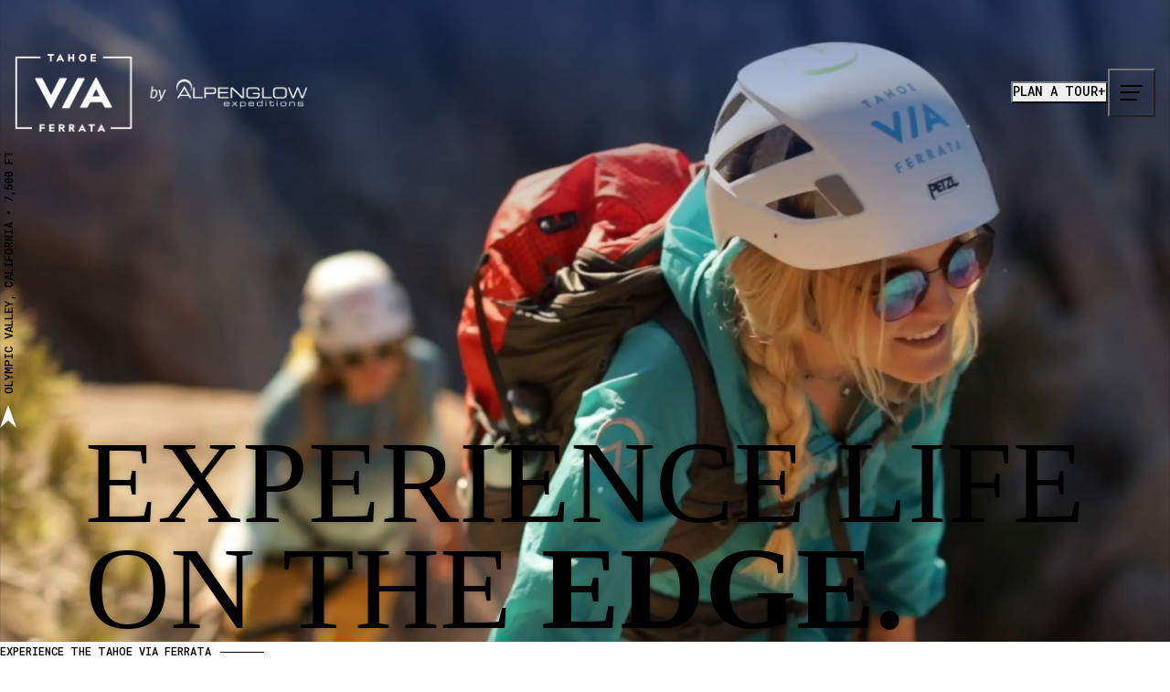

--- FILE ---
content_type: text/html; charset=UTF-8
request_url: https://tahoevia.com/
body_size: 74431
content:
<!DOCTYPE html><html lang="en-US" class="no-js loading" data-nav-active=""><head><meta charset="UTF-8" /><meta name="viewport" content="width=device-width,initial-scale=1.0" /> <script>(function(h) { h.className = h.className.replace('no-js','js')})(document.documentElement);</script> <meta name='robots' content='index, follow, max-snippet:-1, max-image-preview:large, max-video-preview:-1' /><link media="all" href="https://tahoevia.com/wp-content/cache/autoptimize/css/autoptimize_b9cf55a385b3b9b624a1afccd54aaf97.css" rel="stylesheet"><title>Tahoe Via Ferrata - Lake Tahoe&#039;s best adventure for the entire family</title><meta name="description" content="The Tahoe Via Ferrata, the best Lake Tahoe California family adventure. Perfect for families and large groups, no experience necessary." /><link rel="canonical" href="https://tahoevia.com/" /><meta property="og:locale" content="en_US" /><meta property="og:type" content="website" /><meta property="og:title" content="Tahoe Via Ferrata" /><meta property="og:description" content="Lake Tahoe&#039;s newest, most thrilling adventure at Palisades Tahoe! Perfect outdoor adventure for families and large groups, no experience necessary." /><meta property="og:url" content="https://tahoevia.com/" /><meta property="og:site_name" content="Tahoe Via Ferrata" /><meta property="article:publisher" content="https://www.facebook.com/tahoeviaferrata" /><meta property="article:modified_time" content="2025-06-09T22:04:31+00:00" /><meta property="og:image" content="https://tahoevia.com/wp-content/uploads/2023/07/ViaSunrise-4.jpg" /><meta property="og:image:width" content="3280" /><meta property="og:image:height" content="2000" /><meta property="og:image:type" content="image/jpeg" /><meta name="twitter:card" content="summary_large_image" /> <script type="application/ld+json" class="yoast-schema-graph">{"@context":"https://schema.org","@graph":[{"@type":"WebPage","@id":"https://tahoevia.com/","url":"https://tahoevia.com/","name":"Tahoe Via Ferrata - Lake Tahoe's best adventure for the entire family","isPartOf":{"@id":"https://tahoevia.com/#website"},"about":{"@id":"https://tahoevia.com/#organization"},"primaryImageOfPage":{"@id":"https://tahoevia.com/#primaryimage"},"image":{"@id":"https://tahoevia.com/#primaryimage"},"thumbnailUrl":"https://tahoevia.com/wp-content/uploads/2023/07/ViaSunrise-4.jpg","datePublished":"2023-07-19T18:20:24+00:00","dateModified":"2025-06-09T22:04:31+00:00","description":"The Tahoe Via Ferrata, the best Lake Tahoe California family adventure. Perfect for families and large groups, no experience necessary.","breadcrumb":{"@id":"https://tahoevia.com/#breadcrumb"},"inLanguage":"en-US","potentialAction":[{"@type":"ReadAction","target":["https://tahoevia.com/"]}]},{"@type":"ImageObject","inLanguage":"en-US","@id":"https://tahoevia.com/#primaryimage","url":"https://tahoevia.com/wp-content/uploads/2023/07/ViaSunrise-4.jpg","contentUrl":"https://tahoevia.com/wp-content/uploads/2023/07/ViaSunrise-4.jpg","width":3280,"height":2000,"caption":"Lake Tahoe activities"},{"@type":"BreadcrumbList","@id":"https://tahoevia.com/#breadcrumb","itemListElement":[{"@type":"ListItem","position":1,"name":"Home"}]},{"@type":"WebSite","@id":"https://tahoevia.com/#website","url":"https://tahoevia.com/","name":"Tahoe Via Ferrata","description":"Lake Tahoe California Climbing Adventure","publisher":{"@id":"https://tahoevia.com/#organization"},"alternateName":"Tahoe Via","potentialAction":[{"@type":"SearchAction","target":{"@type":"EntryPoint","urlTemplate":"https://tahoevia.com/?s={search_term_string}"},"query-input":{"@type":"PropertyValueSpecification","valueRequired":true,"valueName":"search_term_string"}}],"inLanguage":"en-US"},{"@type":"Organization","@id":"https://tahoevia.com/#organization","name":"Alpenglow Expeditions","url":"https://tahoevia.com/","logo":{"@type":"ImageObject","inLanguage":"en-US","@id":"https://tahoevia.com/#/schema/logo/image/","url":"https://tahoevia.com/wp-content/uploads/2024/02/AEX_A-Brand-Mark_4_Black.png","contentUrl":"https://tahoevia.com/wp-content/uploads/2024/02/AEX_A-Brand-Mark_4_Black.png","width":453,"height":540,"caption":"Alpenglow Expeditions"},"image":{"@id":"https://tahoevia.com/#/schema/logo/image/"},"sameAs":["https://www.facebook.com/tahoeviaferrata","https://www.instagram.com/tahoevia/"]}]}</script> <style id='wp-img-auto-sizes-contain-inline-css'>img:is([sizes=auto i],[sizes^="auto," i]){contain-intrinsic-size:3000px 1500px}
/*# sourceURL=wp-img-auto-sizes-contain-inline-css */</style> <script defer src="//cdnjs.cloudflare.com/ajax/libs/jquery/3.6.1/jquery.min.js?ver=3.6.1" id="jquery-js"></script> <link rel="preconnect" href="https://fonts.googleapis.com"><link rel="preconnect" href="https://fonts.gstatic.com" crossorigin><link href="https://fonts.googleapis.com/css2?family=Roboto+Condensed:wght@300;400;700&family=Roboto+Mono:wght@500&family=Roboto:ital,wght@0,400;0,700;1,400;1,700&display=swap" rel="stylesheet"><link rel="icon" href="/wp-content/themes/alpenglow/assets/images/favicon.svg" type="image/svg+xml" /><link rel="apple-touch-icon" href="/wp-content/themes/alpenglow/assets/images/favicon-apple.png" type="image/png" /><link rel="manifest" href="/wp-content/themes/alpenglow/assets/manifest.json" crossorigin="use-credentials" /><style id='global-styles-inline-css'>:root{--wp--preset--aspect-ratio--square: 1;--wp--preset--aspect-ratio--4-3: 4/3;--wp--preset--aspect-ratio--3-4: 3/4;--wp--preset--aspect-ratio--3-2: 3/2;--wp--preset--aspect-ratio--2-3: 2/3;--wp--preset--aspect-ratio--16-9: 16/9;--wp--preset--aspect-ratio--9-16: 9/16;--wp--preset--color--black: #000000;--wp--preset--color--cyan-bluish-gray: #abb8c3;--wp--preset--color--white: #ffffff;--wp--preset--color--pale-pink: #f78da7;--wp--preset--color--vivid-red: #cf2e2e;--wp--preset--color--luminous-vivid-orange: #ff6900;--wp--preset--color--luminous-vivid-amber: #fcb900;--wp--preset--color--light-green-cyan: #7bdcb5;--wp--preset--color--vivid-green-cyan: #00d084;--wp--preset--color--pale-cyan-blue: #8ed1fc;--wp--preset--color--vivid-cyan-blue: #0693e3;--wp--preset--color--vivid-purple: #9b51e0;--wp--preset--gradient--vivid-cyan-blue-to-vivid-purple: linear-gradient(135deg,rgb(6,147,227) 0%,rgb(155,81,224) 100%);--wp--preset--gradient--light-green-cyan-to-vivid-green-cyan: linear-gradient(135deg,rgb(122,220,180) 0%,rgb(0,208,130) 100%);--wp--preset--gradient--luminous-vivid-amber-to-luminous-vivid-orange: linear-gradient(135deg,rgb(252,185,0) 0%,rgb(255,105,0) 100%);--wp--preset--gradient--luminous-vivid-orange-to-vivid-red: linear-gradient(135deg,rgb(255,105,0) 0%,rgb(207,46,46) 100%);--wp--preset--gradient--very-light-gray-to-cyan-bluish-gray: linear-gradient(135deg,rgb(238,238,238) 0%,rgb(169,184,195) 100%);--wp--preset--gradient--cool-to-warm-spectrum: linear-gradient(135deg,rgb(74,234,220) 0%,rgb(151,120,209) 20%,rgb(207,42,186) 40%,rgb(238,44,130) 60%,rgb(251,105,98) 80%,rgb(254,248,76) 100%);--wp--preset--gradient--blush-light-purple: linear-gradient(135deg,rgb(255,206,236) 0%,rgb(152,150,240) 100%);--wp--preset--gradient--blush-bordeaux: linear-gradient(135deg,rgb(254,205,165) 0%,rgb(254,45,45) 50%,rgb(107,0,62) 100%);--wp--preset--gradient--luminous-dusk: linear-gradient(135deg,rgb(255,203,112) 0%,rgb(199,81,192) 50%,rgb(65,88,208) 100%);--wp--preset--gradient--pale-ocean: linear-gradient(135deg,rgb(255,245,203) 0%,rgb(182,227,212) 50%,rgb(51,167,181) 100%);--wp--preset--gradient--electric-grass: linear-gradient(135deg,rgb(202,248,128) 0%,rgb(113,206,126) 100%);--wp--preset--gradient--midnight: linear-gradient(135deg,rgb(2,3,129) 0%,rgb(40,116,252) 100%);--wp--preset--font-size--small: 13px;--wp--preset--font-size--medium: 20px;--wp--preset--font-size--large: 36px;--wp--preset--font-size--x-large: 42px;--wp--preset--spacing--20: 0.44rem;--wp--preset--spacing--30: 0.67rem;--wp--preset--spacing--40: 1rem;--wp--preset--spacing--50: 1.5rem;--wp--preset--spacing--60: 2.25rem;--wp--preset--spacing--70: 3.38rem;--wp--preset--spacing--80: 5.06rem;--wp--preset--shadow--natural: 6px 6px 9px rgba(0, 0, 0, 0.2);--wp--preset--shadow--deep: 12px 12px 50px rgba(0, 0, 0, 0.4);--wp--preset--shadow--sharp: 6px 6px 0px rgba(0, 0, 0, 0.2);--wp--preset--shadow--outlined: 6px 6px 0px -3px rgb(255, 255, 255), 6px 6px rgb(0, 0, 0);--wp--preset--shadow--crisp: 6px 6px 0px rgb(0, 0, 0);}:root { --wp--style--global--content-size: 800px;--wp--style--global--wide-size: 1000px; }:where(body) { margin: 0; }.wp-site-blocks > .alignleft { float: left; margin-right: 2em; }.wp-site-blocks > .alignright { float: right; margin-left: 2em; }.wp-site-blocks > .aligncenter { justify-content: center; margin-left: auto; margin-right: auto; }:where(.is-layout-flex){gap: 0.5em;}:where(.is-layout-grid){gap: 0.5em;}.is-layout-flow > .alignleft{float: left;margin-inline-start: 0;margin-inline-end: 2em;}.is-layout-flow > .alignright{float: right;margin-inline-start: 2em;margin-inline-end: 0;}.is-layout-flow > .aligncenter{margin-left: auto !important;margin-right: auto !important;}.is-layout-constrained > .alignleft{float: left;margin-inline-start: 0;margin-inline-end: 2em;}.is-layout-constrained > .alignright{float: right;margin-inline-start: 2em;margin-inline-end: 0;}.is-layout-constrained > .aligncenter{margin-left: auto !important;margin-right: auto !important;}.is-layout-constrained > :where(:not(.alignleft):not(.alignright):not(.alignfull)){max-width: var(--wp--style--global--content-size);margin-left: auto !important;margin-right: auto !important;}.is-layout-constrained > .alignwide{max-width: var(--wp--style--global--wide-size);}body .is-layout-flex{display: flex;}.is-layout-flex{flex-wrap: wrap;align-items: center;}.is-layout-flex > :is(*, div){margin: 0;}body .is-layout-grid{display: grid;}.is-layout-grid > :is(*, div){margin: 0;}body{padding-top: 0px;padding-right: 0px;padding-bottom: 0px;padding-left: 0px;}a:where(:not(.wp-element-button)){text-decoration: underline;}:root :where(.wp-element-button, .wp-block-button__link){background-color: #32373c;border-width: 0;color: #fff;font-family: inherit;font-size: inherit;font-style: inherit;font-weight: inherit;letter-spacing: inherit;line-height: inherit;padding-top: calc(0.667em + 2px);padding-right: calc(1.333em + 2px);padding-bottom: calc(0.667em + 2px);padding-left: calc(1.333em + 2px);text-decoration: none;text-transform: inherit;}.has-black-color{color: var(--wp--preset--color--black) !important;}.has-cyan-bluish-gray-color{color: var(--wp--preset--color--cyan-bluish-gray) !important;}.has-white-color{color: var(--wp--preset--color--white) !important;}.has-pale-pink-color{color: var(--wp--preset--color--pale-pink) !important;}.has-vivid-red-color{color: var(--wp--preset--color--vivid-red) !important;}.has-luminous-vivid-orange-color{color: var(--wp--preset--color--luminous-vivid-orange) !important;}.has-luminous-vivid-amber-color{color: var(--wp--preset--color--luminous-vivid-amber) !important;}.has-light-green-cyan-color{color: var(--wp--preset--color--light-green-cyan) !important;}.has-vivid-green-cyan-color{color: var(--wp--preset--color--vivid-green-cyan) !important;}.has-pale-cyan-blue-color{color: var(--wp--preset--color--pale-cyan-blue) !important;}.has-vivid-cyan-blue-color{color: var(--wp--preset--color--vivid-cyan-blue) !important;}.has-vivid-purple-color{color: var(--wp--preset--color--vivid-purple) !important;}.has-black-background-color{background-color: var(--wp--preset--color--black) !important;}.has-cyan-bluish-gray-background-color{background-color: var(--wp--preset--color--cyan-bluish-gray) !important;}.has-white-background-color{background-color: var(--wp--preset--color--white) !important;}.has-pale-pink-background-color{background-color: var(--wp--preset--color--pale-pink) !important;}.has-vivid-red-background-color{background-color: var(--wp--preset--color--vivid-red) !important;}.has-luminous-vivid-orange-background-color{background-color: var(--wp--preset--color--luminous-vivid-orange) !important;}.has-luminous-vivid-amber-background-color{background-color: var(--wp--preset--color--luminous-vivid-amber) !important;}.has-light-green-cyan-background-color{background-color: var(--wp--preset--color--light-green-cyan) !important;}.has-vivid-green-cyan-background-color{background-color: var(--wp--preset--color--vivid-green-cyan) !important;}.has-pale-cyan-blue-background-color{background-color: var(--wp--preset--color--pale-cyan-blue) !important;}.has-vivid-cyan-blue-background-color{background-color: var(--wp--preset--color--vivid-cyan-blue) !important;}.has-vivid-purple-background-color{background-color: var(--wp--preset--color--vivid-purple) !important;}.has-black-border-color{border-color: var(--wp--preset--color--black) !important;}.has-cyan-bluish-gray-border-color{border-color: var(--wp--preset--color--cyan-bluish-gray) !important;}.has-white-border-color{border-color: var(--wp--preset--color--white) !important;}.has-pale-pink-border-color{border-color: var(--wp--preset--color--pale-pink) !important;}.has-vivid-red-border-color{border-color: var(--wp--preset--color--vivid-red) !important;}.has-luminous-vivid-orange-border-color{border-color: var(--wp--preset--color--luminous-vivid-orange) !important;}.has-luminous-vivid-amber-border-color{border-color: var(--wp--preset--color--luminous-vivid-amber) !important;}.has-light-green-cyan-border-color{border-color: var(--wp--preset--color--light-green-cyan) !important;}.has-vivid-green-cyan-border-color{border-color: var(--wp--preset--color--vivid-green-cyan) !important;}.has-pale-cyan-blue-border-color{border-color: var(--wp--preset--color--pale-cyan-blue) !important;}.has-vivid-cyan-blue-border-color{border-color: var(--wp--preset--color--vivid-cyan-blue) !important;}.has-vivid-purple-border-color{border-color: var(--wp--preset--color--vivid-purple) !important;}.has-vivid-cyan-blue-to-vivid-purple-gradient-background{background: var(--wp--preset--gradient--vivid-cyan-blue-to-vivid-purple) !important;}.has-light-green-cyan-to-vivid-green-cyan-gradient-background{background: var(--wp--preset--gradient--light-green-cyan-to-vivid-green-cyan) !important;}.has-luminous-vivid-amber-to-luminous-vivid-orange-gradient-background{background: var(--wp--preset--gradient--luminous-vivid-amber-to-luminous-vivid-orange) !important;}.has-luminous-vivid-orange-to-vivid-red-gradient-background{background: var(--wp--preset--gradient--luminous-vivid-orange-to-vivid-red) !important;}.has-very-light-gray-to-cyan-bluish-gray-gradient-background{background: var(--wp--preset--gradient--very-light-gray-to-cyan-bluish-gray) !important;}.has-cool-to-warm-spectrum-gradient-background{background: var(--wp--preset--gradient--cool-to-warm-spectrum) !important;}.has-blush-light-purple-gradient-background{background: var(--wp--preset--gradient--blush-light-purple) !important;}.has-blush-bordeaux-gradient-background{background: var(--wp--preset--gradient--blush-bordeaux) !important;}.has-luminous-dusk-gradient-background{background: var(--wp--preset--gradient--luminous-dusk) !important;}.has-pale-ocean-gradient-background{background: var(--wp--preset--gradient--pale-ocean) !important;}.has-electric-grass-gradient-background{background: var(--wp--preset--gradient--electric-grass) !important;}.has-midnight-gradient-background{background: var(--wp--preset--gradient--midnight) !important;}.has-small-font-size{font-size: var(--wp--preset--font-size--small) !important;}.has-medium-font-size{font-size: var(--wp--preset--font-size--medium) !important;}.has-large-font-size{font-size: var(--wp--preset--font-size--large) !important;}.has-x-large-font-size{font-size: var(--wp--preset--font-size--x-large) !important;}
/*# sourceURL=global-styles-inline-css */</style></head><body class="home"> <a href="#content">Skip to Content</a> <script>(function(w,d,s,l,i) { w[l] = w[l] || []; w[l].push({'gtm.start': new Date().getTime(), event: 'gtm.js'}); var f = d.getElementsByTagName(s)[0], j = d.createElement(s), dl = l != 'dataLayer' ? '&l=' + l : ''; j.async = true; j.src = 'https://www.googletagmanager.com/gtm.js?id=' + i + dl; f.parentNode.insertBefore(j, f); })(window, document, 'script', 'dataLayer', 'GTM-5MJHS4J');</script> <noscript> <iframe src="https://www.googletagmanager.com/ns.html?id=GTM-5MJHS4J" height="0" width="0" style="display:none;visibility:hidden"></iframe> </noscript><div id="site" class="site"><header class="site-header"><div class="logo"> <a href="/" aria-label="Tahoe Via Home"></a> <a href="https://alpenglowexpeditions.com/" aria-label="Alpenglow Expeditions Home" target="_blank"></a></div><div class="site-header-utility"> <button type="button" id="nav-toggle-tour" class="nav-toggle-alt" aria-label="Menu" aria-controls="nav-pri" aria-expanded="false"> Plan a tour </button> <button type="button" class="nav-toggle nav-toggle-pri" aria-label="Menu" aria-controls="nav-pri" aria-expanded="false"> <span class="nav-toggle-group"> <span></span> <span></span> <span></span> </span> </button></div><nav id="nav-pri" class="nav"><ul class="nav-list"><li class="nav-item nav-item--tour menu-item menu-item-type-post_type menu-item-object-page menu-item--parent"><button type="button" aria-controls="primary-nav-0" aria-expanded="false">Book a Tour</button><ul id="primary-nav-0" class="subnav-list"><li class="menu-item menu-item-back"><button type="button" class="toggle-nav-back">Back</button></li><li class="menu-item menu-item-type-post_type menu-item-object-adventure"><a href="https://tahoevia.com/adventure/4-hour-tahoe-tour" >4-Hour Tour</a></li><li class="menu-item menu-item-type-post_type menu-item-object-adventure"><a href="https://tahoevia.com/adventure/private-4-hour-tour" >Private 4-Hour Tour</a></li><li class="menu-item menu-item-type-post_type menu-item-object-adventure"><a href="https://tahoevia.com/adventure/3-hour-tour" >3-Hour Tour</a></li><li class="menu-item menu-item-type-post_type menu-item-object-adventure"><a href="https://tahoevia.com/adventure/private-3-hour-tahoe-via-tour" >Private 3-Hour Tour</a></li><li class="menu-item menu-item-type-post_type menu-item-object-adventure"><a href="https://tahoevia.com/adventure/2-hour-tour" >2-Hour Tour</a></li><li class="menu-item menu-item-type-post_type menu-item-object-adventure"><a href="https://tahoevia.com/adventure/private-2-hour-tour" >Private 2-Hour Tour</a></li><li class="menu-item menu-item-type-custom menu-item-object-custom"><a href="https://alpenglowexpeditions.com/adventure/kids-rock-climbing-camp" >Kids Rock Climbing Camp</a></li><li class="menu-item menu-item-type-custom menu-item-object-custom"><a href="https://alpenglowexpeditions.com/lake-tahoe-group-adventures/adventures/collections/rock-climbing" >Lake Tahoe Rock Climbing</a></li></ul></li><li class="nav-item menu-item menu-item-type-post_type menu-item-object-page"><a href="https://tahoevia.com/about-the-tahoe-via-ferrata" >About the Tahoe Via Ferrata</a></li><li class="nav-item menu-item menu-item-type-post_type menu-item-object-page"><a href="https://tahoevia.com/climb-the-lake-tahoe-via-ferrata" >Preparing for Your Climb</a></li><li class="nav-item menu-item menu-item-type-post_type menu-item-object-page"><a href="https://tahoevia.com/tahoe-via-ferrata-questions" >FAQ’s</a></li><li class="nav-item menu-item menu-item-type-post_type menu-item-object-page"><a href="https://tahoevia.com/lake-tahoe-group-activities" >Lake Tahoe Group Activities</a></li><li class="nav-item menu-item menu-item-type-post_type menu-item-object-page"><a href="https://tahoevia.com/tahoe-via-press-blog" >Press &#038; Blogs</a></li><li class="nav-item menu-item menu-item-type-post_type menu-item-object-page"><a href="https://tahoevia.com/our-lake-tahoe-guides" >Our Lake Tahoe Guides</a></li><li class="nav-item menu-item menu-item-type-post_type menu-item-object-page"><a href="https://tahoevia.com/contact-tahoe-via-ferrata" >Contact</a></li><li class="nav-item menu-item menu-item-type-post_type menu-item-object-page"><a href="https://tahoevia.com/lake-tahoe-gift-cards" >Gift Cards</a></li><li class="nav-item menu-item menu-item-type-custom menu-item-object-custom"><a href="https://shop.alpenglowexpeditions.com/" >Shop Tahoe Via Merchandise</a></li></ul><div class="nav-cta"> <a href="/contact-tahoe-via-ferrata" class="gtm-nav-cta">Inquire</a></div></nav></header><main class="site-content" id="content"><article><div class="editor"><header class="block block-hero hero block--solid  hero-large bg-orange hero-has-tint hero-has-video" data-io><div class="container"><div class="hero-content"><h1 class="hero-heading">Experience Life <br /> on the <strong>Edge.</strong></h1></div></div><div class="image-wrap image-wrap--obj-cover"><video src="https://player.vimeo.com/progressive_redirect/playback/939673380/rendition/1080p/file.mp4?loc=external&#038;signature=e59429f4db45e08719811ee4a2c74029b322b592a5d96c77d59e4056eb54fc9a" loop muted autoplay playsinline></video></div><span class="top-tint"></span><span class="gradient-bar"></span><span class="coordinates coordinates-vertical">olympic valley, california  •  7,500 FT</span></header><section  class="block block-banner-cta block--solid  cta-count-1 cta-height-default io-greyscale" data-io> <a class="banner-cta bg-orange color-white" href="https://tahoevia.com/lake-tahoe-tours"  target="_self" ><div class="inner"><header class="section-header"><span class="section-label">Experience The Tahoe Via Ferrata</span></header><h2 class="heading">Now <strong>Booking</strong> For Summer Adventures! Open Until Winter Returns!</h2><span class="cta-link">Book Now</span></div></a></section><section  class="block block-home-cta block--solid bg-blue-xlt  io-fadein" data-io><div class="container"><div class="lead-content"><header class="section-header"><span class="section-label">What is the Tahoe Via Ferrata?</span></header><div class="content"><p class="lead">What activity combines all the best parts of climbing, hiking, and scrambling, PLUS allows you to ascend an 800-foot vertical cliff AND doesn’t require any specialized climbing skills?</p><p>Enter Palisades Tahoe’s most exciting outdoor activity, the Tahoe Via Ferrata! On the Tahoe Via, participants can explore the previously inaccessible terrain of Tram Face, high above Olympic Valley’s floor.</p><p><a class="cta-link" href="/about-the-tahoe-via-ferrata">Explore the Tahoe Via Ferrata</a></p></div></div></div></section><section  class="block block-50-50 block--solid  bg-orange-xlt io-greyscale" data-io><div class="col-half col-half-image  col-half-left"><div class="image-wrap image-wrap--obj-cover"> <img fetchpriority="high" decoding="async" width="911" height="1200" src="https://tahoevia.com/wp-content/uploads/2023/07/tahoe-climb-group-portrait-911x1200.jpg" class="attachment-medium size-medium" alt="A guide and a group of Tahoe Via Ferrata above Palisades Tahoe Village in Olympic Valley, CA. One of the best Lake Tahoe adventures!" srcset="https://tahoevia.com/wp-content/uploads/2023/07/tahoe-climb-group-portrait-911x1200.jpg 911w, https://tahoevia.com/wp-content/uploads/2023/07/tahoe-climb-group-portrait-1367x1800.jpg 1367w, https://tahoevia.com/wp-content/uploads/2023/07/tahoe-climb-group-portrait-607x800.jpg 607w, https://tahoevia.com/wp-content/uploads/2023/07/tahoe-climb-group-portrait-228x300.jpg 228w, https://tahoevia.com/wp-content/uploads/2023/07/tahoe-climb-group-portrait-777x1024.jpg 777w, https://tahoevia.com/wp-content/uploads/2023/07/tahoe-climb-group-portrait.jpg 1640w" sizes="(max-width: 911px) 100vw, 911px" /></div> <span class="overlay overlay-bar overlay-bar-top"></span> <span class="overlay overlay-bar overlay-bar-bottom"></span></div><div class="col-half col-half-image dots-overlay col-half-right"><div class="image-wrap image-wrap--obj-cover"> <img decoding="async" width="1600" height="1168" src="https://tahoevia.com/wp-content/uploads/2023/07/ViaSunrise-2-1600x1168.jpg" class="attachment-medium size-medium" alt="Two climbers on the Tahoe Via Ferrata waving to the camera during sunrise. One of the best Lake Tahoe adventures!" srcset="https://tahoevia.com/wp-content/uploads/2023/07/ViaSunrise-2-1600x1168.jpg 1600w, https://tahoevia.com/wp-content/uploads/2023/07/ViaSunrise-2-800x584.jpg 800w" sizes="(max-width: 1600px) 100vw, 1600px" /></div> <span class="overlay overlay-bar overlay-bar-top"></span> <span class="overlay overlay-bar overlay-bar-bottom"></span></div></section><section class="block block-home-featured-adv block--solid block--solid-pad bg-orange color-white" ><div class="home-featured-group featured-group-adv"><div class="container"><header class="section-header"> <span class="section-label">Local Tahoe Adventures</span><h2 class="section-heading">Clip in <strong>+ climb on.</strong></h2><div class="section-desc"><p>Think of Tahoe Via Ferrata as an assisted climbing activity. It transforms once complex and impassable terrain into a fun and accessible course. We’ve equipped the rock with ladder rungs, steel steps, and suspension bridges to allow climbers to move through challenging terrain. Each route also has a steel cable anchored into the rock which runs up the entire route from start to finish. Each participant is issued a harness with a specialized lanyard that attaches to the cable. This system achieves two goals. First of all, it ensures that participants are connected to the rock 100% of the time. Secondly, it makes climbing a big cliff accessible to people with no prior climbing experience.</p></div></header><div class="carousel aex-carousel carousel-home-ftr"><div class="carousel-viewport"><ul class="carousel-track"><li class="carousel-slide" data-filters=""><div class="exp-card "> <a class="link" href="https://tahoevia.com/adventure/4-hour-tahoe-tour"><div class="image"><img decoding="async" width="1218" height="1200" src="https://tahoevia.com/wp-content/uploads/2023/07/Route2-friends-26-1218x1200.jpg" class="attachment-medium size-medium wp-post-image" alt="A group of climbers crossing a monkey bridge on the Tahoe Via Ferrata at Palisades Tahoe in Olympic Valley. One of the best Lake Tahoe adventures!" srcset="https://tahoevia.com/wp-content/uploads/2023/07/Route2-friends-26-1218x1200.jpg 1218w, https://tahoevia.com/wp-content/uploads/2023/07/Route2-friends-26-1827x1800.jpg 1827w, https://tahoevia.com/wp-content/uploads/2023/07/Route2-friends-26-800x788.jpg 800w, https://tahoevia.com/wp-content/uploads/2023/07/Route2-friends-26-300x296.jpg 300w, https://tahoevia.com/wp-content/uploads/2023/07/Route2-friends-26-1024x1009.jpg 1024w, https://tahoevia.com/wp-content/uploads/2023/07/Route2-friends-26.jpg 2030w" sizes="(max-width: 1218px) 100vw, 1218px" /></div></a><div class="exp-card-content"><h3 class="heading h4">4-Hour Tour</h3></div></div></li><li class="carousel-slide" data-filters=""><div class="exp-card "> <a class="link" href="https://tahoevia.com/adventure/private-4-hour-tour"><div class="image"><img decoding="async" width="1600" height="975" src="https://tahoevia.com/wp-content/uploads/2023/07/hero-default-1600x975.jpg" class="attachment-medium size-medium wp-post-image" alt="Adrian Ballinger on a suspension bridge on the Tahoe Via Ferrata at Palisades Tahoe in Olympic Valley. One of the best Lake Tahoe adventures!" srcset="https://tahoevia.com/wp-content/uploads/2023/07/hero-default-1600x975.jpg 1600w, https://tahoevia.com/wp-content/uploads/2023/07/hero-default-800x488.jpg 800w, https://tahoevia.com/wp-content/uploads/2023/07/hero-default-300x183.jpg 300w, https://tahoevia.com/wp-content/uploads/2023/07/hero-default-1024x624.jpg 1024w" sizes="(max-width: 1600px) 100vw, 1600px" /></div></a><div class="exp-card-content"><h3 class="heading h4">Private 4-Hour Tour</h3></div></div></li><li class="carousel-slide" data-filters=""><div class="exp-card "> <a class="link" href="https://tahoevia.com/adventure/3-hour-tour"><div class="image"><img decoding="async" width="800" height="1200" src="https://tahoevia.com/wp-content/uploads/2023/07/ViaSunrise-7-800x1200.jpg" class="attachment-medium size-medium wp-post-image" alt="A couple climbing the Tahoe Via Ferrata underneath the Tram at Palisades Tahoe in Olympic Valley. One of the best Lake Tahoe adventures!" srcset="https://tahoevia.com/wp-content/uploads/2023/07/ViaSunrise-7-800x1200.jpg 800w, https://tahoevia.com/wp-content/uploads/2023/07/ViaSunrise-7-1200x1800.jpg 1200w, https://tahoevia.com/wp-content/uploads/2023/07/ViaSunrise-7-533x800.jpg 533w" sizes="(max-width: 800px) 100vw, 800px" /></div></a><div class="exp-card-content"><h3 class="heading h4">3-Hour Tour</h3></div></div></li><li class="carousel-slide" data-filters=""><div class="exp-card "> <a class="link" href="https://tahoevia.com/adventure/private-3-hour-tahoe-via-tour"><div class="image"><img decoding="async" width="1600" height="1168" src="https://tahoevia.com/wp-content/uploads/2023/07/ViaSunrise-2-1600x1168.jpg" class="attachment-medium size-medium wp-post-image" alt="Two climbers on the Tahoe Via Ferrata waving to the camera during sunrise. One of the best Lake Tahoe adventures!" srcset="https://tahoevia.com/wp-content/uploads/2023/07/ViaSunrise-2-1600x1168.jpg 1600w, https://tahoevia.com/wp-content/uploads/2023/07/ViaSunrise-2-800x584.jpg 800w" sizes="(max-width: 1600px) 100vw, 1600px" /></div></a><div class="exp-card-content"><h3 class="heading h4">Private 3-Hour Tour</h3></div></div></li><li class="carousel-slide" data-filters=""><div class="exp-card "> <a class="link" href="https://tahoevia.com/adventure/2-hour-tour"><div class="image"><img decoding="async" width="1600" height="1067" src="https://tahoevia.com/wp-content/uploads/2023/07/Loophole-5-copy-1600x1067.jpg" class="attachment-medium size-medium wp-post-image" alt="A female climber on the Tahoe Via Ferrata overlooking Palisades Tahoe and Olympic Valley, CA. One of the best Lake Tahoe adventures!" srcset="https://tahoevia.com/wp-content/uploads/2023/07/Loophole-5-copy-1600x1067.jpg 1600w, https://tahoevia.com/wp-content/uploads/2023/07/Loophole-5-copy-800x533.jpg 800w" sizes="(max-width: 1600px) 100vw, 1600px" /></div></a><div class="exp-card-content"><h3 class="heading h4">2-Hour Tour</h3></div></div></li><li class="carousel-slide" data-filters=""><div class="exp-card "> <a class="link" href="https://tahoevia.com/adventure/private-2-hour-tour"><div class="image"><img decoding="async" width="800" height="1200" src="https://tahoevia.com/wp-content/uploads/2023/07/20181101©KeokiFlagg00511-800x1200.jpg" class="attachment-medium size-medium wp-post-image" alt="Alpenglow Expeditions&#039; guide Dave Nettle climbing the Tahoe Via Ferrata at Palisades Tahoe in Olympic Valley. One of the best Lake Tahoe adventures!" srcset="https://tahoevia.com/wp-content/uploads/2023/07/20181101©KeokiFlagg00511-800x1200.jpg 800w, https://tahoevia.com/wp-content/uploads/2023/07/20181101©KeokiFlagg00511-1200x1800.jpg 1200w, https://tahoevia.com/wp-content/uploads/2023/07/20181101©KeokiFlagg00511-533x800.jpg 533w, https://tahoevia.com/wp-content/uploads/2023/07/20181101©KeokiFlagg00511.jpg 1667w" sizes="(max-width: 800px) 100vw, 800px" /></div></a><div class="exp-card-content"><h3 class="heading h4">Private 2-Hour Tour</h3></div></div></li></ul></div><div class="aex-slider-controls home-featured-slider-controls"><div class="prev-next"> <button class="btn-prev-next prev" type="button" aria-label="Previous Slide"><svg class="icon icon:arrow-long-left" aria-hidden="true"> <use xlink:href="#icon:arrow-long-left"></use> </svg> </button> <button class="btn-prev-next next" type="button" aria-label="Next Slide"><svg class="icon icon:arrow-long-right" aria-hidden="true"> <use xlink:href="#icon:arrow-long-right"></use> </svg> </button></div></div></div></div></div></section><section  class="block block-testimonial-slider  io-fadein" data-io><div class="container"><header class="section-header "> <span class="section-label">Experiences on the Tahoe Via Ferrata</span></header><div class="carousel aex-carousel carousel-testimonial"><div class="carousel-viewport"><ul class="carousel-track"><li class="carousel-slide slide"><div class="slide-half slide-half-content"><h3 class="slide-heading">Absolutely Unforgettable</h3><div class="slide-content content text-sm"><p>I am not going to lie I am a little scared of heights, and I had so much fun! Our Guides were amazing, and to experience the tram face this way was absolutely unforgettable. With no hesitation, I would recommend you do this.</p></div><div class="slide-author">Brooklyn N.</div></div><div class="slide-half slide-half-image"><div class="image"><img decoding="async" width="1600" height="900" src="https://tahoevia.com/wp-content/uploads/2023/07/Via-6-1600x900.jpg" class="attachment-medium size-medium wp-post-image" alt="A group of climbers standing on the Tahoe Via Ferrata above Palisades Tahoe Village in Olympic Valley, CA. One of the best Lake Tahoe adventures!" srcset="https://tahoevia.com/wp-content/uploads/2023/07/Via-6-1600x900.jpg 1600w, https://tahoevia.com/wp-content/uploads/2023/07/Via-6-800x450.jpg 800w, https://tahoevia.com/wp-content/uploads/2023/07/Via-6.jpg 1920w" sizes="(max-width: 1600px) 100vw, 1600px" /><span class="overlay overlay-bar overlay-bar-bottom overlay-orange"></span></div></div> <svg xmlns="http://www.w3.org/2000/svg" width="575" height="307" fill="none" viewBox="0 0 575 307"> <path fill="#fff" d="M571.476 223.053a2.534 2.534 0 0 1-2.525-2.527 2.534 2.534 0 0 1 2.525-2.526 2.534 2.534 0 0 1 2.525 2.526 2.534 2.534 0 0 1-2.525 2.527ZM546.73 223.053a2.534 2.534 0 0 1-2.525-2.527A2.534 2.534 0 0 1 546.73 218a2.534 2.534 0 0 1 2.525 2.526 2.534 2.534 0 0 1-2.525 2.527ZM521.982 223.053a2.534 2.534 0 0 1-2.525-2.527 2.534 2.534 0 0 1 2.525-2.526 2.534 2.534 0 0 1 2.525 2.526 2.534 2.534 0 0 1-2.525 2.527ZM497.236 223.053a2.534 2.534 0 0 1-2.525-2.527 2.534 2.534 0 0 1 2.525-2.526 2.534 2.534 0 0 1 2.525 2.526 2.534 2.534 0 0 1-2.525 2.527ZM472.488 223.053a2.534 2.534 0 0 1-2.525-2.527 2.534 2.534 0 0 1 2.525-2.526 2.534 2.534 0 0 1 2.524 2.526 2.534 2.534 0 0 1-2.524 2.527ZM447.742 223.053a2.534 2.534 0 0 1-2.525-2.527 2.534 2.534 0 0 1 2.525-2.526 2.534 2.534 0 0 1 2.524 2.526 2.534 2.534 0 0 1-2.524 2.527ZM422.994 223.053a2.534 2.534 0 0 1-2.525-2.527 2.534 2.534 0 0 1 2.525-2.526 2.534 2.534 0 0 1 2.524 2.526 2.534 2.534 0 0 1-2.524 2.527ZM398.248 223.053a2.534 2.534 0 0 1-2.525-2.527 2.534 2.534 0 0 1 2.525-2.526 2.534 2.534 0 0 1 2.524 2.526 2.534 2.534 0 0 1-2.524 2.527ZM373.499 223.053a2.534 2.534 0 0 1-2.524-2.527 2.534 2.534 0 0 1 2.524-2.526 2.534 2.534 0 0 1 2.525 2.526 2.534 2.534 0 0 1-2.525 2.527ZM348.753 223.053a2.534 2.534 0 0 1-2.524-2.527 2.534 2.534 0 0 1 2.524-2.526 2.534 2.534 0 0 1 2.525 2.526 2.534 2.534 0 0 1-2.525 2.527ZM324.005 223.053a2.535 2.535 0 0 1-2.525-2.527 2.535 2.535 0 0 1 2.525-2.526 2.534 2.534 0 0 1 2.525 2.526 2.534 2.534 0 0 1-2.525 2.527ZM299.259 223.091a2.534 2.534 0 0 1-2.525-2.526 2.534 2.534 0 0 1 2.525-2.527 2.534 2.534 0 0 1 2.525 2.527 2.534 2.534 0 0 1-2.525 2.526ZM571.476 254.68a2.534 2.534 0 0 1-2.525-2.527 2.534 2.534 0 0 1 2.525-2.526 2.534 2.534 0 0 1 2.525 2.526 2.534 2.534 0 0 1-2.525 2.527ZM546.73 254.68a2.534 2.534 0 0 1-2.525-2.527 2.534 2.534 0 0 1 2.525-2.526 2.534 2.534 0 0 1 2.525 2.526 2.534 2.534 0 0 1-2.525 2.527ZM521.982 254.68a2.534 2.534 0 0 1-2.525-2.527 2.534 2.534 0 0 1 2.525-2.526 2.534 2.534 0 0 1 2.525 2.526 2.534 2.534 0 0 1-2.525 2.527ZM497.236 254.68a2.534 2.534 0 0 1-2.525-2.527 2.534 2.534 0 0 1 2.525-2.526 2.534 2.534 0 0 1 2.525 2.526 2.534 2.534 0 0 1-2.525 2.527ZM472.488 254.68a2.534 2.534 0 0 1-2.525-2.527 2.534 2.534 0 0 1 2.525-2.526 2.534 2.534 0 0 1 2.524 2.526 2.534 2.534 0 0 1-2.524 2.527ZM447.742 254.68a2.534 2.534 0 0 1-2.525-2.527 2.534 2.534 0 0 1 2.525-2.526 2.534 2.534 0 0 1 2.524 2.526 2.534 2.534 0 0 1-2.524 2.527ZM422.994 254.68a2.534 2.534 0 0 1-2.525-2.527 2.534 2.534 0 0 1 2.525-2.526 2.534 2.534 0 0 1 2.524 2.526 2.534 2.534 0 0 1-2.524 2.527ZM398.248 254.68a2.534 2.534 0 0 1-2.525-2.527 2.534 2.534 0 0 1 2.525-2.526 2.534 2.534 0 0 1 2.524 2.526 2.534 2.534 0 0 1-2.524 2.527ZM373.499 254.68a2.534 2.534 0 0 1-2.524-2.527 2.534 2.534 0 0 1 2.524-2.526 2.534 2.534 0 0 1 2.525 2.526 2.534 2.534 0 0 1-2.525 2.527ZM348.753 254.68a2.534 2.534 0 0 1-2.524-2.527 2.534 2.534 0 0 1 2.524-2.526 2.534 2.534 0 0 1 2.525 2.526 2.534 2.534 0 0 1-2.525 2.527ZM324.005 254.68a2.535 2.535 0 0 1-2.525-2.527 2.535 2.535 0 0 1 2.525-2.526 2.534 2.534 0 0 1 2.525 2.526 2.534 2.534 0 0 1-2.525 2.527ZM299.259 254.737a2.534 2.534 0 0 1-2.525-2.526 2.534 2.534 0 0 1 2.525-2.526 2.534 2.534 0 0 1 2.525 2.526 2.534 2.534 0 0 1-2.525 2.526ZM571.476 286.326a2.534 2.534 0 0 1-2.525-2.526 2.534 2.534 0 0 1 2.525-2.527 2.534 2.534 0 0 1 2.525 2.527 2.534 2.534 0 0 1-2.525 2.526ZM546.73 286.326a2.534 2.534 0 0 1-2.525-2.526 2.534 2.534 0 0 1 2.525-2.527 2.534 2.534 0 0 1 2.525 2.527 2.534 2.534 0 0 1-2.525 2.526ZM521.982 286.326a2.534 2.534 0 0 1-2.525-2.526 2.534 2.534 0 0 1 2.525-2.527 2.534 2.534 0 0 1 2.525 2.527 2.534 2.534 0 0 1-2.525 2.526ZM497.236 286.326a2.534 2.534 0 0 1-2.525-2.526 2.534 2.534 0 0 1 2.525-2.527 2.534 2.534 0 0 1 2.525 2.527 2.534 2.534 0 0 1-2.525 2.526ZM472.488 286.326a2.534 2.534 0 0 1-2.525-2.526 2.534 2.534 0 0 1 2.525-2.527 2.534 2.534 0 0 1 2.524 2.527 2.534 2.534 0 0 1-2.524 2.526ZM447.742 286.326a2.534 2.534 0 0 1-2.525-2.526 2.534 2.534 0 0 1 2.525-2.527 2.534 2.534 0 0 1 2.524 2.527 2.534 2.534 0 0 1-2.524 2.526ZM422.994 286.326a2.534 2.534 0 0 1-2.525-2.526 2.534 2.534 0 0 1 2.525-2.527 2.534 2.534 0 0 1 2.524 2.527 2.534 2.534 0 0 1-2.524 2.526ZM398.248 286.326a2.534 2.534 0 0 1-2.525-2.526 2.534 2.534 0 0 1 2.525-2.527 2.534 2.534 0 0 1 2.524 2.527 2.534 2.534 0 0 1-2.524 2.526ZM373.499 286.326a2.534 2.534 0 0 1-2.524-2.526 2.534 2.534 0 0 1 2.524-2.527 2.534 2.534 0 0 1 2.525 2.527 2.534 2.534 0 0 1-2.525 2.526ZM348.753 286.326a2.534 2.534 0 0 1-2.524-2.526 2.534 2.534 0 0 1 2.524-2.527 2.534 2.534 0 0 1 2.525 2.527 2.534 2.534 0 0 1-2.525 2.526ZM324.005 286.326a2.535 2.535 0 0 1-2.525-2.526 2.535 2.535 0 0 1 2.525-2.527 2.534 2.534 0 0 1 2.525 2.527 2.534 2.534 0 0 1-2.525 2.526ZM299.259 286.365a2.534 2.534 0 0 1-2.525-2.527 2.534 2.534 0 0 1 2.525-2.526 2.534 2.534 0 0 1 2.525 2.526 2.534 2.534 0 0 1-2.525 2.527ZM571.476 5.053a2.534 2.534 0 0 1-2.525-2.527A2.534 2.534 0 0 1 571.476 0a2.534 2.534 0 0 1 2.525 2.526 2.534 2.534 0 0 1-2.525 2.527ZM546.73 5.053a2.534 2.534 0 0 1-2.525-2.527A2.534 2.534 0 0 1 546.73 0a2.534 2.534 0 0 1 2.525 2.526 2.534 2.534 0 0 1-2.525 2.527ZM521.982 5.053a2.534 2.534 0 0 1-2.525-2.527A2.534 2.534 0 0 1 521.982 0a2.534 2.534 0 0 1 2.525 2.526 2.534 2.534 0 0 1-2.525 2.527ZM497.236 5.053a2.534 2.534 0 0 1-2.525-2.527A2.534 2.534 0 0 1 497.236 0a2.534 2.534 0 0 1 2.525 2.526 2.534 2.534 0 0 1-2.525 2.527ZM472.488 5.053a2.534 2.534 0 0 1-2.525-2.527A2.534 2.534 0 0 1 472.488 0a2.534 2.534 0 0 1 2.524 2.526 2.534 2.534 0 0 1-2.524 2.527ZM447.742 5.053a2.534 2.534 0 0 1-2.525-2.527A2.534 2.534 0 0 1 447.742 0a2.534 2.534 0 0 1 2.524 2.526 2.534 2.534 0 0 1-2.524 2.527ZM422.994 5.053a2.534 2.534 0 0 1-2.525-2.527A2.534 2.534 0 0 1 422.994 0a2.534 2.534 0 0 1 2.524 2.526 2.534 2.534 0 0 1-2.524 2.527ZM398.248 5.053a2.534 2.534 0 0 1-2.525-2.527A2.534 2.534 0 0 1 398.248 0a2.534 2.534 0 0 1 2.524 2.526 2.534 2.534 0 0 1-2.524 2.527ZM373.499 5.053a2.534 2.534 0 0 1-2.524-2.527A2.534 2.534 0 0 1 373.499 0a2.534 2.534 0 0 1 2.525 2.526 2.534 2.534 0 0 1-2.525 2.527ZM348.753 5.053a2.534 2.534 0 0 1-2.524-2.527A2.534 2.534 0 0 1 348.753 0a2.534 2.534 0 0 1 2.525 2.526 2.534 2.534 0 0 1-2.525 2.527ZM324.005 5.053a2.535 2.535 0 0 1-2.525-2.527A2.535 2.535 0 0 1 324.005 0a2.534 2.534 0 0 1 2.525 2.526 2.534 2.534 0 0 1-2.525 2.527ZM299.259 5.091a2.534 2.534 0 0 1-2.525-2.526 2.534 2.534 0 0 1 2.525-2.527 2.534 2.534 0 0 1 2.525 2.527 2.534 2.534 0 0 1-2.525 2.526ZM571.476 36.68a2.534 2.534 0 0 1-2.525-2.526 2.534 2.534 0 0 1 2.525-2.527 2.534 2.534 0 0 1 2.525 2.527 2.534 2.534 0 0 1-2.525 2.526ZM546.73 36.68a2.534 2.534 0 0 1-2.525-2.526 2.534 2.534 0 0 1 2.525-2.527 2.534 2.534 0 0 1 2.525 2.527 2.534 2.534 0 0 1-2.525 2.526ZM521.982 36.68a2.534 2.534 0 0 1-2.525-2.526 2.534 2.534 0 0 1 2.525-2.527 2.534 2.534 0 0 1 2.525 2.527 2.534 2.534 0 0 1-2.525 2.526ZM497.236 36.68a2.534 2.534 0 0 1-2.525-2.526 2.534 2.534 0 0 1 2.525-2.527 2.534 2.534 0 0 1 2.525 2.527 2.534 2.534 0 0 1-2.525 2.526ZM472.488 36.68a2.534 2.534 0 0 1-2.525-2.526 2.534 2.534 0 0 1 2.525-2.527 2.534 2.534 0 0 1 2.524 2.527 2.534 2.534 0 0 1-2.524 2.526ZM447.742 36.68a2.534 2.534 0 0 1-2.525-2.526 2.534 2.534 0 0 1 2.525-2.527 2.534 2.534 0 0 1 2.524 2.527 2.534 2.534 0 0 1-2.524 2.526ZM422.994 36.68a2.534 2.534 0 0 1-2.525-2.526 2.534 2.534 0 0 1 2.525-2.527 2.534 2.534 0 0 1 2.524 2.527 2.534 2.534 0 0 1-2.524 2.526ZM398.248 36.68a2.534 2.534 0 0 1-2.525-2.526 2.534 2.534 0 0 1 2.525-2.527 2.534 2.534 0 0 1 2.524 2.527 2.534 2.534 0 0 1-2.524 2.526ZM373.499 36.68a2.534 2.534 0 0 1-2.524-2.526 2.534 2.534 0 0 1 2.524-2.527 2.534 2.534 0 0 1 2.525 2.527 2.534 2.534 0 0 1-2.525 2.526ZM348.753 36.68a2.534 2.534 0 0 1-2.524-2.526 2.534 2.534 0 0 1 2.524-2.527 2.534 2.534 0 0 1 2.525 2.527 2.534 2.534 0 0 1-2.525 2.526ZM324.005 36.68a2.535 2.535 0 0 1-2.525-2.526 2.535 2.535 0 0 1 2.525-2.527 2.534 2.534 0 0 1 2.525 2.527 2.534 2.534 0 0 1-2.525 2.526ZM299.259 36.737a2.534 2.534 0 0 1-2.525-2.526 2.534 2.534 0 0 1 2.525-2.526 2.534 2.534 0 0 1 2.525 2.526 2.534 2.534 0 0 1-2.525 2.526ZM571.476 68.326a2.534 2.534 0 0 1-2.525-2.526 2.534 2.534 0 0 1 2.525-2.526 2.534 2.534 0 0 1 2.525 2.526 2.534 2.534 0 0 1-2.525 2.526ZM546.73 68.326a2.534 2.534 0 0 1-2.525-2.526 2.534 2.534 0 0 1 2.525-2.526 2.534 2.534 0 0 1 2.525 2.526 2.534 2.534 0 0 1-2.525 2.526ZM521.982 68.326a2.534 2.534 0 0 1-2.525-2.526 2.534 2.534 0 0 1 2.525-2.526 2.534 2.534 0 0 1 2.525 2.526 2.534 2.534 0 0 1-2.525 2.526ZM497.236 68.326a2.534 2.534 0 0 1-2.525-2.526 2.534 2.534 0 0 1 2.525-2.526 2.534 2.534 0 0 1 2.525 2.526 2.534 2.534 0 0 1-2.525 2.526ZM472.488 68.326a2.534 2.534 0 0 1-2.525-2.526 2.534 2.534 0 0 1 2.525-2.526 2.534 2.534 0 0 1 2.524 2.526 2.534 2.534 0 0 1-2.524 2.526ZM447.742 68.326a2.534 2.534 0 0 1-2.525-2.526 2.534 2.534 0 0 1 2.525-2.526 2.534 2.534 0 0 1 2.524 2.526 2.534 2.534 0 0 1-2.524 2.526ZM422.994 68.326a2.534 2.534 0 0 1-2.525-2.526 2.534 2.534 0 0 1 2.525-2.526 2.534 2.534 0 0 1 2.524 2.526 2.534 2.534 0 0 1-2.524 2.526ZM398.248 68.326a2.534 2.534 0 0 1-2.525-2.526 2.534 2.534 0 0 1 2.525-2.526 2.534 2.534 0 0 1 2.524 2.526 2.534 2.534 0 0 1-2.524 2.526ZM373.499 68.326a2.534 2.534 0 0 1-2.524-2.526 2.534 2.534 0 0 1 2.524-2.526 2.534 2.534 0 0 1 2.525 2.526 2.534 2.534 0 0 1-2.525 2.526ZM348.753 68.326a2.534 2.534 0 0 1-2.524-2.526 2.534 2.534 0 0 1 2.524-2.526 2.534 2.534 0 0 1 2.525 2.526 2.534 2.534 0 0 1-2.525 2.526ZM324.005 68.326a2.535 2.535 0 0 1-2.525-2.526 2.535 2.535 0 0 1 2.525-2.526 2.534 2.534 0 0 1 2.525 2.526 2.534 2.534 0 0 1-2.525 2.526ZM299.259 68.365a2.534 2.534 0 0 1-2.525-2.527 2.534 2.534 0 0 1 2.525-2.526 2.534 2.534 0 0 1 2.525 2.526 2.534 2.534 0 0 1-2.525 2.527ZM571.552 99.953a2.534 2.534 0 0 1-2.525-2.526 2.534 2.534 0 0 1 2.525-2.526 2.534 2.534 0 0 1 2.525 2.526 2.534 2.534 0 0 1-2.525 2.526ZM546.806 99.953a2.534 2.534 0 0 1-2.525-2.526 2.534 2.534 0 0 1 2.525-2.526 2.534 2.534 0 0 1 2.525 2.526 2.534 2.534 0 0 1-2.525 2.526ZM522.06 99.953a2.534 2.534 0 0 1-2.525-2.526 2.534 2.534 0 0 1 2.525-2.526 2.534 2.534 0 0 1 2.525 2.526 2.534 2.534 0 0 1-2.525 2.526ZM497.312 99.953a2.534 2.534 0 0 1-2.525-2.526 2.534 2.534 0 0 1 2.525-2.526 2.534 2.534 0 0 1 2.525 2.526 2.534 2.534 0 0 1-2.525 2.526ZM472.566 99.953a2.534 2.534 0 0 1-2.525-2.526 2.534 2.534 0 0 1 2.525-2.526 2.534 2.534 0 0 1 2.525 2.526 2.534 2.534 0 0 1-2.525 2.526ZM447.818 99.953a2.534 2.534 0 0 1-2.525-2.526 2.534 2.534 0 0 1 2.525-2.526 2.535 2.535 0 0 1 2.525 2.526 2.535 2.535 0 0 1-2.525 2.526ZM423.072 99.953a2.534 2.534 0 0 1-2.525-2.526 2.534 2.534 0 0 1 2.525-2.526 2.534 2.534 0 0 1 2.524 2.526 2.534 2.534 0 0 1-2.524 2.526ZM398.324 99.953a2.534 2.534 0 0 1-2.525-2.526 2.534 2.534 0 0 1 2.525-2.526 2.534 2.534 0 0 1 2.524 2.526 2.534 2.534 0 0 1-2.524 2.526ZM373.578 99.953a2.534 2.534 0 0 1-2.525-2.526 2.534 2.534 0 0 1 2.525-2.526 2.534 2.534 0 0 1 2.524 2.526 2.534 2.534 0 0 1-2.524 2.526ZM348.829 99.953a2.534 2.534 0 0 1-2.524-2.526 2.534 2.534 0 0 1 2.524-2.526 2.534 2.534 0 0 1 2.525 2.526 2.534 2.534 0 0 1-2.525 2.526ZM324.083 99.953a2.534 2.534 0 0 1-2.524-2.526 2.534 2.534 0 0 1 2.524-2.526 2.534 2.534 0 0 1 2.525 2.526 2.534 2.534 0 0 1-2.525 2.526ZM299.335 100.011a2.534 2.534 0 0 1-2.524-2.526 2.534 2.534 0 0 1 2.524-2.527 2.534 2.534 0 0 1 2.525 2.527 2.534 2.534 0 0 1-2.525 2.526ZM571.476 131.947a2.534 2.534 0 0 1-2.525-2.527 2.534 2.534 0 0 1 2.525-2.526 2.534 2.534 0 0 1 2.525 2.526 2.534 2.534 0 0 1-2.525 2.527ZM546.73 131.947a2.534 2.534 0 0 1-2.525-2.527 2.534 2.534 0 0 1 2.525-2.526 2.534 2.534 0 0 1 2.525 2.526 2.534 2.534 0 0 1-2.525 2.527ZM521.982 131.947a2.534 2.534 0 0 1-2.525-2.527 2.534 2.534 0 0 1 2.525-2.526 2.534 2.534 0 0 1 2.525 2.526 2.534 2.534 0 0 1-2.525 2.527ZM497.236 131.947a2.534 2.534 0 0 1-2.525-2.527 2.534 2.534 0 0 1 2.525-2.526 2.534 2.534 0 0 1 2.525 2.526 2.534 2.534 0 0 1-2.525 2.527ZM472.488 131.947a2.534 2.534 0 0 1-2.525-2.527 2.534 2.534 0 0 1 2.525-2.526 2.534 2.534 0 0 1 2.524 2.526 2.534 2.534 0 0 1-2.524 2.527ZM447.742 131.947a2.534 2.534 0 0 1-2.525-2.527 2.534 2.534 0 0 1 2.525-2.526 2.534 2.534 0 0 1 2.524 2.526 2.534 2.534 0 0 1-2.524 2.527ZM422.994 131.947a2.534 2.534 0 0 1-2.525-2.527 2.534 2.534 0 0 1 2.525-2.526 2.534 2.534 0 0 1 2.524 2.526 2.534 2.534 0 0 1-2.524 2.527ZM398.248 131.947a2.534 2.534 0 0 1-2.525-2.527 2.534 2.534 0 0 1 2.525-2.526 2.534 2.534 0 0 1 2.524 2.526 2.534 2.534 0 0 1-2.524 2.527ZM373.499 131.947a2.534 2.534 0 0 1-2.524-2.527 2.534 2.534 0 0 1 2.524-2.526 2.534 2.534 0 0 1 2.525 2.526 2.534 2.534 0 0 1-2.525 2.527ZM348.753 131.947a2.534 2.534 0 0 1-2.524-2.527 2.534 2.534 0 0 1 2.524-2.526 2.534 2.534 0 0 1 2.525 2.526 2.534 2.534 0 0 1-2.525 2.527ZM324.005 131.947a2.535 2.535 0 0 1-2.525-2.527 2.535 2.535 0 0 1 2.525-2.526 2.534 2.534 0 0 1 2.525 2.526 2.534 2.534 0 0 1-2.525 2.527ZM299.259 131.985a2.534 2.534 0 0 1-2.525-2.526 2.534 2.534 0 0 1 2.525-2.527 2.534 2.534 0 0 1 2.525 2.527 2.534 2.534 0 0 1-2.525 2.526ZM571.476 163.574a2.534 2.534 0 0 1-2.525-2.527 2.534 2.534 0 0 1 2.525-2.526 2.534 2.534 0 0 1 2.525 2.526 2.534 2.534 0 0 1-2.525 2.527ZM546.73 163.574a2.534 2.534 0 0 1-2.525-2.527 2.534 2.534 0 0 1 2.525-2.526 2.534 2.534 0 0 1 2.525 2.526 2.534 2.534 0 0 1-2.525 2.527ZM521.982 163.593a2.534 2.534 0 0 1-2.525-2.526 2.534 2.534 0 0 1 2.525-2.527 2.534 2.534 0 0 1 2.525 2.527 2.534 2.534 0 0 1-2.525 2.526ZM497.236 163.593a2.534 2.534 0 0 1-2.525-2.526 2.534 2.534 0 0 1 2.525-2.527 2.534 2.534 0 0 1 2.525 2.527 2.534 2.534 0 0 1-2.525 2.526ZM472.488 163.593a2.534 2.534 0 0 1-2.525-2.526 2.534 2.534 0 0 1 2.525-2.527 2.534 2.534 0 0 1 2.524 2.527 2.534 2.534 0 0 1-2.524 2.526ZM447.742 163.593a2.534 2.534 0 0 1-2.525-2.526 2.534 2.534 0 0 1 2.525-2.527 2.534 2.534 0 0 1 2.524 2.527 2.534 2.534 0 0 1-2.524 2.526ZM422.994 163.593a2.534 2.534 0 0 1-2.525-2.526 2.534 2.534 0 0 1 2.525-2.527 2.534 2.534 0 0 1 2.524 2.527 2.534 2.534 0 0 1-2.524 2.526ZM398.248 163.593a2.534 2.534 0 0 1-2.525-2.526 2.534 2.534 0 0 1 2.525-2.527 2.534 2.534 0 0 1 2.524 2.527 2.534 2.534 0 0 1-2.524 2.526ZM373.499 163.593a2.534 2.534 0 0 1-2.524-2.526 2.534 2.534 0 0 1 2.524-2.527 2.534 2.534 0 0 1 2.525 2.527 2.534 2.534 0 0 1-2.525 2.526ZM348.753 163.593a2.534 2.534 0 0 1-2.524-2.526 2.534 2.534 0 0 1 2.524-2.527 2.534 2.534 0 0 1 2.525 2.527 2.534 2.534 0 0 1-2.525 2.526ZM324.005 163.593a2.535 2.535 0 0 1-2.525-2.526 2.535 2.535 0 0 1 2.525-2.527 2.534 2.534 0 0 1 2.525 2.527 2.534 2.534 0 0 1-2.525 2.526ZM299.259 163.631a2.534 2.534 0 0 1-2.525-2.526 2.534 2.534 0 0 1 2.525-2.526 2.534 2.534 0 0 1 2.525 2.526 2.534 2.534 0 0 1-2.525 2.526ZM571.552 195.22a2.534 2.534 0 0 1-2.525-2.526 2.534 2.534 0 0 1 2.525-2.527 2.534 2.534 0 0 1 2.525 2.527 2.534 2.534 0 0 1-2.525 2.526ZM546.806 195.22a2.534 2.534 0 0 1-2.525-2.526 2.534 2.534 0 0 1 2.525-2.527 2.534 2.534 0 0 1 2.525 2.527 2.534 2.534 0 0 1-2.525 2.526ZM522.06 195.22a2.534 2.534 0 0 1-2.525-2.526 2.534 2.534 0 0 1 2.525-2.527 2.534 2.534 0 0 1 2.525 2.527 2.534 2.534 0 0 1-2.525 2.526ZM497.312 195.22a2.534 2.534 0 0 1-2.525-2.526 2.534 2.534 0 0 1 2.525-2.527 2.534 2.534 0 0 1 2.525 2.527 2.534 2.534 0 0 1-2.525 2.526ZM472.566 195.22a2.534 2.534 0 0 1-2.525-2.526 2.534 2.534 0 0 1 2.525-2.527 2.534 2.534 0 0 1 2.525 2.527 2.534 2.534 0 0 1-2.525 2.526ZM447.818 195.22a2.534 2.534 0 0 1-2.525-2.526 2.534 2.534 0 0 1 2.525-2.527 2.535 2.535 0 0 1 2.525 2.527 2.535 2.535 0 0 1-2.525 2.526ZM423.072 195.22a2.534 2.534 0 0 1-2.525-2.526 2.534 2.534 0 0 1 2.525-2.527 2.534 2.534 0 0 1 2.524 2.527 2.534 2.534 0 0 1-2.524 2.526ZM398.324 195.22a2.534 2.534 0 0 1-2.525-2.526 2.534 2.534 0 0 1 2.525-2.527 2.534 2.534 0 0 1 2.524 2.527 2.534 2.534 0 0 1-2.524 2.526ZM373.578 195.22a2.534 2.534 0 0 1-2.525-2.526 2.534 2.534 0 0 1 2.525-2.527 2.534 2.534 0 0 1 2.524 2.527 2.534 2.534 0 0 1-2.524 2.526ZM348.829 195.22a2.534 2.534 0 0 1-2.524-2.526 2.534 2.534 0 0 1 2.524-2.527 2.534 2.534 0 0 1 2.525 2.527 2.534 2.534 0 0 1-2.525 2.526ZM324.083 195.22a2.534 2.534 0 0 1-2.524-2.526 2.534 2.534 0 0 1 2.524-2.527 2.534 2.534 0 0 1 2.525 2.527 2.534 2.534 0 0 1-2.525 2.526ZM299.335 195.278a2.534 2.534 0 0 1-2.524-2.527 2.534 2.534 0 0 1 2.524-2.526 2.534 2.534 0 0 1 2.525 2.526 2.534 2.534 0 0 1-2.525 2.527ZM274.742 223.053a2.534 2.534 0 0 1-2.525-2.527 2.534 2.534 0 0 1 2.525-2.526 2.534 2.534 0 0 1 2.524 2.526 2.534 2.534 0 0 1-2.524 2.527ZM249.996 223.053a2.534 2.534 0 0 1-2.525-2.527 2.534 2.534 0 0 1 2.525-2.526 2.534 2.534 0 0 1 2.524 2.526 2.534 2.534 0 0 1-2.524 2.527ZM225.247 223.053a2.534 2.534 0 0 1-2.524-2.527 2.534 2.534 0 0 1 2.524-2.526 2.534 2.534 0 0 1 2.525 2.526 2.534 2.534 0 0 1-2.525 2.527ZM200.501 223.053a2.534 2.534 0 0 1-2.524-2.527 2.534 2.534 0 0 1 2.524-2.526 2.534 2.534 0 0 1 2.525 2.526 2.534 2.534 0 0 1-2.525 2.527ZM175.753 223.053a2.534 2.534 0 0 1-2.524-2.527 2.534 2.534 0 0 1 2.524-2.526 2.534 2.534 0 0 1 2.525 2.526 2.534 2.534 0 0 1-2.525 2.527ZM151.007 223.053a2.535 2.535 0 0 1-2.525-2.527 2.535 2.535 0 0 1 2.525-2.526 2.534 2.534 0 0 1 2.525 2.526 2.534 2.534 0 0 1-2.525 2.527ZM126.259 223.053a2.534 2.534 0 0 1-2.525-2.527 2.534 2.534 0 0 1 2.525-2.526 2.534 2.534 0 0 1 2.525 2.526 2.534 2.534 0 0 1-2.525 2.527ZM101.513 223.053a2.534 2.534 0 0 1-2.525-2.527 2.534 2.534 0 0 1 2.525-2.526 2.534 2.534 0 0 1 2.525 2.526 2.534 2.534 0 0 1-2.525 2.527ZM76.765 223.053a2.535 2.535 0 0 1-2.525-2.527A2.534 2.534 0 0 1 76.765 218a2.534 2.534 0 0 1 2.525 2.526 2.535 2.535 0 0 1-2.525 2.527ZM52.019 223.053a2.535 2.535 0 0 1-2.525-2.527A2.534 2.534 0 0 1 52.02 218a2.534 2.534 0 0 1 2.525 2.526 2.534 2.534 0 0 1-2.525 2.527ZM27.27 223.053a2.534 2.534 0 0 1-2.524-2.527A2.534 2.534 0 0 1 27.271 218a2.534 2.534 0 0 1 2.525 2.526 2.534 2.534 0 0 1-2.525 2.527ZM2.525 223.091A2.534 2.534 0 0 1 0 220.565a2.534 2.534 0 0 1 2.525-2.527 2.535 2.535 0 0 1 2.525 2.527 2.534 2.534 0 0 1-2.525 2.526ZM274.742 254.68a2.534 2.534 0 0 1-2.525-2.527 2.534 2.534 0 0 1 2.525-2.526 2.534 2.534 0 0 1 2.524 2.526 2.534 2.534 0 0 1-2.524 2.527ZM249.996 254.68a2.534 2.534 0 0 1-2.525-2.527 2.534 2.534 0 0 1 2.525-2.526 2.534 2.534 0 0 1 2.524 2.526 2.534 2.534 0 0 1-2.524 2.527ZM225.247 254.68a2.534 2.534 0 0 1-2.524-2.527 2.534 2.534 0 0 1 2.524-2.526 2.534 2.534 0 0 1 2.525 2.526 2.534 2.534 0 0 1-2.525 2.527ZM200.501 254.68a2.534 2.534 0 0 1-2.524-2.527 2.534 2.534 0 0 1 2.524-2.526 2.534 2.534 0 0 1 2.525 2.526 2.534 2.534 0 0 1-2.525 2.527ZM175.753 254.68a2.534 2.534 0 0 1-2.524-2.527 2.534 2.534 0 0 1 2.524-2.526 2.534 2.534 0 0 1 2.525 2.526 2.534 2.534 0 0 1-2.525 2.527ZM151.007 254.68a2.535 2.535 0 0 1-2.525-2.527 2.535 2.535 0 0 1 2.525-2.526 2.534 2.534 0 0 1 2.525 2.526 2.534 2.534 0 0 1-2.525 2.527ZM126.259 254.68a2.534 2.534 0 0 1-2.525-2.527 2.534 2.534 0 0 1 2.525-2.526 2.534 2.534 0 0 1 2.525 2.526 2.534 2.534 0 0 1-2.525 2.527ZM101.513 254.68a2.534 2.534 0 0 1-2.525-2.527 2.534 2.534 0 0 1 2.525-2.526 2.534 2.534 0 0 1 2.525 2.526 2.534 2.534 0 0 1-2.525 2.527ZM76.765 254.68a2.535 2.535 0 0 1-2.525-2.527 2.534 2.534 0 0 1 2.525-2.526 2.534 2.534 0 0 1 2.525 2.526 2.535 2.535 0 0 1-2.525 2.527ZM52.019 254.68a2.535 2.535 0 0 1-2.525-2.527 2.534 2.534 0 0 1 2.525-2.526 2.534 2.534 0 0 1 2.525 2.526 2.534 2.534 0 0 1-2.525 2.527ZM27.27 254.68a2.534 2.534 0 0 1-2.524-2.527 2.534 2.534 0 0 1 2.525-2.526 2.534 2.534 0 0 1 2.525 2.526 2.534 2.534 0 0 1-2.525 2.527ZM2.525 254.737A2.534 2.534 0 0 1 0 252.211a2.534 2.534 0 0 1 2.525-2.526 2.534 2.534 0 0 1 2.525 2.526 2.534 2.534 0 0 1-2.525 2.526ZM274.742 286.326a2.534 2.534 0 0 1-2.525-2.526 2.534 2.534 0 0 1 2.525-2.527 2.534 2.534 0 0 1 2.524 2.527 2.534 2.534 0 0 1-2.524 2.526ZM249.996 286.326a2.534 2.534 0 0 1-2.525-2.526 2.534 2.534 0 0 1 2.525-2.527 2.534 2.534 0 0 1 2.524 2.527 2.534 2.534 0 0 1-2.524 2.526ZM225.247 286.326a2.534 2.534 0 0 1-2.524-2.526 2.534 2.534 0 0 1 2.524-2.527 2.534 2.534 0 0 1 2.525 2.527 2.534 2.534 0 0 1-2.525 2.526ZM200.501 286.326a2.534 2.534 0 0 1-2.524-2.526 2.534 2.534 0 0 1 2.524-2.527 2.534 2.534 0 0 1 2.525 2.527 2.534 2.534 0 0 1-2.525 2.526ZM175.753 286.326a2.534 2.534 0 0 1-2.524-2.526 2.534 2.534 0 0 1 2.524-2.527 2.534 2.534 0 0 1 2.525 2.527 2.534 2.534 0 0 1-2.525 2.526ZM151.007 286.326a2.535 2.535 0 0 1-2.525-2.526 2.535 2.535 0 0 1 2.525-2.527 2.534 2.534 0 0 1 2.525 2.527 2.534 2.534 0 0 1-2.525 2.526ZM126.259 286.326a2.534 2.534 0 0 1-2.525-2.526 2.534 2.534 0 0 1 2.525-2.527 2.534 2.534 0 0 1 2.525 2.527 2.534 2.534 0 0 1-2.525 2.526ZM101.513 286.326a2.534 2.534 0 0 1-2.525-2.526 2.534 2.534 0 0 1 2.525-2.527 2.534 2.534 0 0 1 2.525 2.527 2.534 2.534 0 0 1-2.525 2.526ZM76.765 286.326a2.534 2.534 0 0 1-2.525-2.526 2.535 2.535 0 0 1 2.525-2.527 2.535 2.535 0 0 1 2.525 2.527 2.534 2.534 0 0 1-2.525 2.526ZM52.019 286.326a2.534 2.534 0 0 1-2.525-2.526 2.535 2.535 0 0 1 2.525-2.527 2.534 2.534 0 0 1 2.525 2.527 2.534 2.534 0 0 1-2.525 2.526ZM27.27 286.326a2.534 2.534 0 0 1-2.524-2.526 2.534 2.534 0 0 1 2.525-2.527 2.534 2.534 0 0 1 2.525 2.527 2.534 2.534 0 0 1-2.525 2.526ZM2.525 286.365A2.534 2.534 0 0 1 0 283.838a2.534 2.534 0 0 1 2.525-2.526 2.534 2.534 0 0 1 2.525 2.526 2.535 2.535 0 0 1-2.525 2.527ZM274.742 5.053a2.534 2.534 0 0 1-2.525-2.527A2.534 2.534 0 0 1 274.742 0a2.534 2.534 0 0 1 2.524 2.526 2.534 2.534 0 0 1-2.524 2.527ZM249.996 5.053a2.534 2.534 0 0 1-2.525-2.527A2.534 2.534 0 0 1 249.996 0a2.534 2.534 0 0 1 2.524 2.526 2.534 2.534 0 0 1-2.524 2.527ZM225.247 5.053a2.534 2.534 0 0 1-2.524-2.527A2.534 2.534 0 0 1 225.247 0a2.534 2.534 0 0 1 2.525 2.526 2.534 2.534 0 0 1-2.525 2.527ZM200.501 5.053a2.534 2.534 0 0 1-2.524-2.527A2.534 2.534 0 0 1 200.501 0a2.534 2.534 0 0 1 2.525 2.526 2.534 2.534 0 0 1-2.525 2.527ZM175.753 5.053a2.534 2.534 0 0 1-2.524-2.527A2.534 2.534 0 0 1 175.753 0a2.534 2.534 0 0 1 2.525 2.526 2.534 2.534 0 0 1-2.525 2.527ZM151.007 5.053a2.535 2.535 0 0 1-2.525-2.527A2.535 2.535 0 0 1 151.007 0a2.534 2.534 0 0 1 2.525 2.526 2.534 2.534 0 0 1-2.525 2.527ZM126.259 5.053a2.534 2.534 0 0 1-2.525-2.527A2.534 2.534 0 0 1 126.259 0a2.534 2.534 0 0 1 2.525 2.526 2.534 2.534 0 0 1-2.525 2.527ZM101.513 5.053a2.534 2.534 0 0 1-2.525-2.527A2.534 2.534 0 0 1 101.513 0a2.534 2.534 0 0 1 2.525 2.526 2.534 2.534 0 0 1-2.525 2.527ZM76.765 5.053a2.534 2.534 0 0 1-2.525-2.527A2.534 2.534 0 0 1 76.765 0a2.534 2.534 0 0 1 2.525 2.526 2.534 2.534 0 0 1-2.525 2.527ZM52.019 5.053a2.534 2.534 0 0 1-2.525-2.527A2.534 2.534 0 0 1 52.02 0a2.534 2.534 0 0 1 2.525 2.526 2.534 2.534 0 0 1-2.525 2.527ZM27.27 5.053a2.534 2.534 0 0 1-2.524-2.527A2.534 2.534 0 0 1 27.271 0a2.534 2.534 0 0 1 2.525 2.526 2.534 2.534 0 0 1-2.525 2.527ZM2.525 5.091A2.534 2.534 0 0 1 0 2.565 2.534 2.534 0 0 1 2.525.038 2.534 2.534 0 0 1 5.05 2.565 2.534 2.534 0 0 1 2.525 5.09ZM274.742 36.68a2.534 2.534 0 0 1-2.525-2.526 2.534 2.534 0 0 1 2.525-2.527 2.534 2.534 0 0 1 2.524 2.527 2.534 2.534 0 0 1-2.524 2.526ZM249.996 36.68a2.534 2.534 0 0 1-2.525-2.526 2.534 2.534 0 0 1 2.525-2.527 2.534 2.534 0 0 1 2.524 2.527 2.534 2.534 0 0 1-2.524 2.526ZM225.247 36.68a2.534 2.534 0 0 1-2.524-2.526 2.534 2.534 0 0 1 2.524-2.527 2.534 2.534 0 0 1 2.525 2.527 2.534 2.534 0 0 1-2.525 2.526ZM200.501 36.68a2.534 2.534 0 0 1-2.524-2.526 2.534 2.534 0 0 1 2.524-2.527 2.534 2.534 0 0 1 2.525 2.527 2.534 2.534 0 0 1-2.525 2.526ZM175.753 36.68a2.534 2.534 0 0 1-2.524-2.526 2.534 2.534 0 0 1 2.524-2.527 2.534 2.534 0 0 1 2.525 2.527 2.534 2.534 0 0 1-2.525 2.526ZM151.007 36.68a2.535 2.535 0 0 1-2.525-2.526 2.535 2.535 0 0 1 2.525-2.527 2.534 2.534 0 0 1 2.525 2.527 2.534 2.534 0 0 1-2.525 2.526ZM126.259 36.68a2.534 2.534 0 0 1-2.525-2.526 2.534 2.534 0 0 1 2.525-2.527 2.534 2.534 0 0 1 2.525 2.527 2.534 2.534 0 0 1-2.525 2.526ZM101.513 36.68a2.534 2.534 0 0 1-2.525-2.526 2.534 2.534 0 0 1 2.525-2.527 2.534 2.534 0 0 1 2.525 2.527 2.534 2.534 0 0 1-2.525 2.526ZM76.765 36.68a2.534 2.534 0 0 1-2.525-2.526 2.534 2.534 0 0 1 2.525-2.527 2.534 2.534 0 0 1 2.525 2.527 2.534 2.534 0 0 1-2.525 2.526ZM52.019 36.68a2.534 2.534 0 0 1-2.525-2.526 2.534 2.534 0 0 1 2.525-2.527 2.534 2.534 0 0 1 2.525 2.527 2.534 2.534 0 0 1-2.525 2.526ZM27.27 36.68a2.534 2.534 0 0 1-2.524-2.526 2.534 2.534 0 0 1 2.525-2.527 2.534 2.534 0 0 1 2.525 2.527 2.534 2.534 0 0 1-2.525 2.526ZM2.525 36.737A2.534 2.534 0 0 1 0 34.212a2.534 2.534 0 0 1 2.525-2.526A2.534 2.534 0 0 1 5.05 34.21a2.534 2.534 0 0 1-2.525 2.526ZM274.742 68.326a2.534 2.534 0 0 1-2.525-2.526 2.534 2.534 0 0 1 2.525-2.526 2.534 2.534 0 0 1 2.524 2.526 2.534 2.534 0 0 1-2.524 2.526ZM249.996 68.326a2.534 2.534 0 0 1-2.525-2.526 2.534 2.534 0 0 1 2.525-2.526 2.534 2.534 0 0 1 2.524 2.526 2.534 2.534 0 0 1-2.524 2.526ZM225.247 68.326a2.534 2.534 0 0 1-2.524-2.526 2.534 2.534 0 0 1 2.524-2.526 2.534 2.534 0 0 1 2.525 2.526 2.534 2.534 0 0 1-2.525 2.526ZM200.501 68.326a2.534 2.534 0 0 1-2.524-2.526 2.534 2.534 0 0 1 2.524-2.526 2.534 2.534 0 0 1 2.525 2.526 2.534 2.534 0 0 1-2.525 2.526ZM175.753 68.326a2.534 2.534 0 0 1-2.524-2.526 2.534 2.534 0 0 1 2.524-2.526 2.534 2.534 0 0 1 2.525 2.526 2.534 2.534 0 0 1-2.525 2.526ZM151.007 68.326a2.535 2.535 0 0 1-2.525-2.526 2.535 2.535 0 0 1 2.525-2.526 2.534 2.534 0 0 1 2.525 2.526 2.534 2.534 0 0 1-2.525 2.526ZM126.259 68.326a2.534 2.534 0 0 1-2.525-2.526 2.534 2.534 0 0 1 2.525-2.526 2.534 2.534 0 0 1 2.525 2.526 2.534 2.534 0 0 1-2.525 2.526ZM101.513 68.326a2.534 2.534 0 0 1-2.525-2.526 2.534 2.534 0 0 1 2.525-2.526 2.534 2.534 0 0 1 2.525 2.526 2.534 2.534 0 0 1-2.525 2.526ZM76.765 68.326A2.534 2.534 0 0 1 74.24 65.8a2.534 2.534 0 0 1 2.525-2.526A2.534 2.534 0 0 1 79.29 65.8a2.534 2.534 0 0 1-2.525 2.526ZM52.019 68.326a2.534 2.534 0 0 1-2.525-2.526 2.534 2.534 0 0 1 2.525-2.526 2.534 2.534 0 0 1 2.525 2.526 2.534 2.534 0 0 1-2.525 2.526ZM27.27 68.326a2.534 2.534 0 0 1-2.524-2.526 2.534 2.534 0 0 1 2.525-2.526 2.534 2.534 0 0 1 2.525 2.526 2.534 2.534 0 0 1-2.525 2.526ZM2.525 68.365A2.534 2.534 0 0 1 0 65.838a2.534 2.534 0 0 1 2.525-2.526 2.534 2.534 0 0 1 2.525 2.526 2.534 2.534 0 0 1-2.525 2.527ZM274.818 99.953a2.534 2.534 0 0 1-2.525-2.526 2.534 2.534 0 0 1 2.525-2.526 2.535 2.535 0 0 1 2.525 2.526 2.535 2.535 0 0 1-2.525 2.526ZM250.072 99.953a2.534 2.534 0 0 1-2.525-2.526 2.534 2.534 0 0 1 2.525-2.526 2.534 2.534 0 0 1 2.524 2.526 2.534 2.534 0 0 1-2.524 2.526ZM225.326 99.953a2.534 2.534 0 0 1-2.525-2.526 2.534 2.534 0 0 1 2.525-2.526 2.534 2.534 0 0 1 2.524 2.526 2.534 2.534 0 0 1-2.524 2.526ZM200.578 99.953a2.534 2.534 0 0 1-2.525-2.526 2.534 2.534 0 0 1 2.525-2.526 2.534 2.534 0 0 1 2.524 2.526 2.534 2.534 0 0 1-2.524 2.526ZM175.831 99.953a2.534 2.534 0 0 1-2.524-2.526 2.534 2.534 0 0 1 2.524-2.526 2.534 2.534 0 0 1 2.525 2.526 2.534 2.534 0 0 1-2.525 2.526ZM151.083 99.953a2.534 2.534 0 0 1-2.524-2.526 2.534 2.534 0 0 1 2.524-2.526 2.534 2.534 0 0 1 2.525 2.526 2.534 2.534 0 0 1-2.525 2.526ZM126.337 99.953a2.535 2.535 0 0 1-2.525-2.526 2.535 2.535 0 0 1 2.525-2.526 2.534 2.534 0 0 1 2.525 2.526 2.534 2.534 0 0 1-2.525 2.526ZM101.589 99.953a2.534 2.534 0 0 1-2.525-2.526 2.534 2.534 0 0 1 2.525-2.526 2.534 2.534 0 0 1 2.525 2.526 2.534 2.534 0 0 1-2.525 2.526ZM76.843 99.953a2.534 2.534 0 0 1-2.525-2.526 2.534 2.534 0 0 1 2.525-2.526 2.534 2.534 0 0 1 2.525 2.526 2.534 2.534 0 0 1-2.525 2.526ZM52.097 99.953a2.534 2.534 0 0 1-2.525-2.526 2.534 2.534 0 0 1 2.525-2.526 2.534 2.534 0 0 1 2.525 2.526 2.534 2.534 0 0 1-2.525 2.526ZM27.349 99.953a2.534 2.534 0 0 1-2.525-2.526A2.534 2.534 0 0 1 27.35 94.9a2.534 2.534 0 0 1 2.525 2.526 2.534 2.534 0 0 1-2.525 2.526ZM2.603 100.011a2.534 2.534 0 0 1-2.525-2.526 2.534 2.534 0 0 1 2.525-2.527 2.534 2.534 0 0 1 2.525 2.527 2.534 2.534 0 0 1-2.525 2.526ZM274.742 131.947a2.534 2.534 0 0 1-2.525-2.527 2.534 2.534 0 0 1 2.525-2.526 2.534 2.534 0 0 1 2.524 2.526 2.534 2.534 0 0 1-2.524 2.527ZM249.996 131.947a2.534 2.534 0 0 1-2.525-2.527 2.534 2.534 0 0 1 2.525-2.526 2.534 2.534 0 0 1 2.524 2.526 2.534 2.534 0 0 1-2.524 2.527ZM225.247 131.947a2.534 2.534 0 0 1-2.524-2.527 2.534 2.534 0 0 1 2.524-2.526 2.534 2.534 0 0 1 2.525 2.526 2.534 2.534 0 0 1-2.525 2.527ZM200.501 131.947a2.534 2.534 0 0 1-2.524-2.527 2.534 2.534 0 0 1 2.524-2.526 2.534 2.534 0 0 1 2.525 2.526 2.534 2.534 0 0 1-2.525 2.527ZM175.753 131.947a2.534 2.534 0 0 1-2.524-2.527 2.534 2.534 0 0 1 2.524-2.526 2.534 2.534 0 0 1 2.525 2.526 2.534 2.534 0 0 1-2.525 2.527ZM151.007 131.947a2.535 2.535 0 0 1-2.525-2.527 2.535 2.535 0 0 1 2.525-2.526 2.534 2.534 0 0 1 2.525 2.526 2.534 2.534 0 0 1-2.525 2.527ZM126.259 131.947a2.534 2.534 0 0 1-2.525-2.527 2.534 2.534 0 0 1 2.525-2.526 2.534 2.534 0 0 1 2.525 2.526 2.534 2.534 0 0 1-2.525 2.527ZM101.513 131.947a2.534 2.534 0 0 1-2.525-2.527 2.534 2.534 0 0 1 2.525-2.526 2.534 2.534 0 0 1 2.525 2.526 2.534 2.534 0 0 1-2.525 2.527ZM76.765 131.947a2.535 2.535 0 0 1-2.525-2.527 2.534 2.534 0 0 1 2.525-2.526 2.534 2.534 0 0 1 2.525 2.526 2.535 2.535 0 0 1-2.525 2.527ZM52.019 131.947a2.535 2.535 0 0 1-2.525-2.527 2.534 2.534 0 0 1 2.525-2.526 2.534 2.534 0 0 1 2.525 2.526 2.534 2.534 0 0 1-2.525 2.527ZM27.27 131.947a2.534 2.534 0 0 1-2.524-2.527 2.534 2.534 0 0 1 2.525-2.526 2.534 2.534 0 0 1 2.525 2.526 2.534 2.534 0 0 1-2.525 2.527ZM2.525 131.985A2.534 2.534 0 0 1 0 129.459a2.534 2.534 0 0 1 2.525-2.527 2.535 2.535 0 0 1 2.525 2.527 2.534 2.534 0 0 1-2.525 2.526ZM274.742 163.574a2.534 2.534 0 0 1-2.525-2.527 2.534 2.534 0 0 1 2.525-2.526 2.534 2.534 0 0 1 2.524 2.526 2.534 2.534 0 0 1-2.524 2.527ZM249.996 163.574a2.534 2.534 0 0 1-2.525-2.527 2.534 2.534 0 0 1 2.525-2.526 2.534 2.534 0 0 1 2.524 2.526 2.534 2.534 0 0 1-2.524 2.527ZM225.247 163.593a2.534 2.534 0 0 1-2.524-2.526 2.534 2.534 0 0 1 2.524-2.527 2.534 2.534 0 0 1 2.525 2.527 2.534 2.534 0 0 1-2.525 2.526ZM200.501 163.593a2.534 2.534 0 0 1-2.524-2.526 2.534 2.534 0 0 1 2.524-2.527 2.534 2.534 0 0 1 2.525 2.527 2.534 2.534 0 0 1-2.525 2.526ZM175.753 163.593a2.534 2.534 0 0 1-2.524-2.526 2.534 2.534 0 0 1 2.524-2.527 2.534 2.534 0 0 1 2.525 2.527 2.534 2.534 0 0 1-2.525 2.526ZM151.007 163.593a2.535 2.535 0 0 1-2.525-2.526 2.535 2.535 0 0 1 2.525-2.527 2.534 2.534 0 0 1 2.525 2.527 2.534 2.534 0 0 1-2.525 2.526ZM126.259 163.593a2.534 2.534 0 0 1-2.525-2.526 2.534 2.534 0 0 1 2.525-2.527 2.534 2.534 0 0 1 2.525 2.527 2.534 2.534 0 0 1-2.525 2.526ZM101.513 163.593a2.534 2.534 0 0 1-2.525-2.526 2.534 2.534 0 0 1 2.525-2.527 2.534 2.534 0 0 1 2.525 2.527 2.534 2.534 0 0 1-2.525 2.526ZM76.765 163.593a2.534 2.534 0 0 1-2.525-2.526 2.535 2.535 0 0 1 2.525-2.527 2.535 2.535 0 0 1 2.525 2.527 2.534 2.534 0 0 1-2.525 2.526ZM52.019 163.593a2.534 2.534 0 0 1-2.525-2.526 2.535 2.535 0 0 1 2.525-2.527 2.534 2.534 0 0 1 2.525 2.527 2.534 2.534 0 0 1-2.525 2.526ZM27.27 163.593a2.534 2.534 0 0 1-2.524-2.526 2.534 2.534 0 0 1 2.525-2.527 2.534 2.534 0 0 1 2.525 2.527 2.534 2.534 0 0 1-2.525 2.526ZM2.525 163.631A2.534 2.534 0 0 1 0 161.105a2.534 2.534 0 0 1 2.525-2.526 2.534 2.534 0 0 1 2.525 2.526 2.534 2.534 0 0 1-2.525 2.526ZM274.818 195.22a2.534 2.534 0 0 1-2.525-2.526 2.534 2.534 0 0 1 2.525-2.527 2.535 2.535 0 0 1 2.525 2.527 2.535 2.535 0 0 1-2.525 2.526ZM250.072 195.22a2.534 2.534 0 0 1-2.525-2.526 2.534 2.534 0 0 1 2.525-2.527 2.534 2.534 0 0 1 2.524 2.527 2.534 2.534 0 0 1-2.524 2.526ZM225.326 195.22a2.534 2.534 0 0 1-2.525-2.526 2.534 2.534 0 0 1 2.525-2.527 2.534 2.534 0 0 1 2.524 2.527 2.534 2.534 0 0 1-2.524 2.526ZM200.578 195.22a2.534 2.534 0 0 1-2.525-2.526 2.534 2.534 0 0 1 2.525-2.527 2.534 2.534 0 0 1 2.524 2.527 2.534 2.534 0 0 1-2.524 2.526ZM175.831 195.22a2.534 2.534 0 0 1-2.524-2.526 2.534 2.534 0 0 1 2.524-2.527 2.534 2.534 0 0 1 2.525 2.527 2.534 2.534 0 0 1-2.525 2.526ZM151.083 195.22a2.534 2.534 0 0 1-2.524-2.526 2.534 2.534 0 0 1 2.524-2.527 2.534 2.534 0 0 1 2.525 2.527 2.534 2.534 0 0 1-2.525 2.526ZM126.337 195.22a2.535 2.535 0 0 1-2.525-2.526 2.535 2.535 0 0 1 2.525-2.527 2.534 2.534 0 0 1 2.525 2.527 2.534 2.534 0 0 1-2.525 2.526ZM101.589 195.22a2.534 2.534 0 0 1-2.525-2.526 2.535 2.535 0 0 1 2.525-2.527 2.534 2.534 0 0 1 2.525 2.527 2.534 2.534 0 0 1-2.525 2.526ZM76.843 195.22a2.534 2.534 0 0 1-2.525-2.526 2.534 2.534 0 0 1 2.525-2.527 2.535 2.535 0 0 1 2.525 2.527 2.534 2.534 0 0 1-2.525 2.526ZM52.097 195.22a2.534 2.534 0 0 1-2.525-2.526 2.534 2.534 0 0 1 2.525-2.527 2.534 2.534 0 0 1 2.525 2.527 2.534 2.534 0 0 1-2.525 2.526ZM27.349 195.22a2.534 2.534 0 0 1-2.525-2.526 2.534 2.534 0 0 1 2.525-2.527 2.534 2.534 0 0 1 2.525 2.527 2.534 2.534 0 0 1-2.525 2.526ZM2.603 195.278a2.535 2.535 0 0 1-2.525-2.527 2.534 2.534 0 0 1 2.525-2.526 2.534 2.534 0 0 1 2.525 2.526 2.534 2.534 0 0 1-2.525 2.527Z"/> </svg></li><li class="carousel-slide slide"><div class="slide-half slide-half-content"><h3 class="slide-heading">Great Experience With The Whole Family</h3><div class="slide-content content text-sm"><p>We had a blast on the course with Jarad as our guide. He was very patient with us the whole trip and was very knowledgeable about the process. The course did have some challenging parts but everyone in our party was able to complete the whole course. This is a great activity and would recommend this to anyone looking for a fun adventure. Thanks again Jarad!</p></div><div class="slide-author">Nancy B.</div></div><div class="slide-half slide-half-image"><div class="image"><img decoding="async" width="1600" height="1065" src="https://tahoevia.com/wp-content/uploads/2023/07/20180703_EIPSVAMViaFerrata_00099_EIP-1600x1065.jpg" class="attachment-medium size-medium wp-post-image" alt="A group of boys all geared up to go climb the Tahoe Via Ferrata at Palisades Tahoe in Olympic Valley. One of the best Lake Tahoe adventures!" srcset="https://tahoevia.com/wp-content/uploads/2023/07/20180703_EIPSVAMViaFerrata_00099_EIP-1600x1065.jpg 1600w, https://tahoevia.com/wp-content/uploads/2023/07/20180703_EIPSVAMViaFerrata_00099_EIP-800x532.jpg 800w" sizes="(max-width: 1600px) 100vw, 1600px" /><span class="overlay overlay-bar overlay-bar-bottom overlay-orange"></span></div></div> <svg xmlns="http://www.w3.org/2000/svg" width="575" height="307" fill="none" viewBox="0 0 575 307"> <path fill="#fff" d="M571.476 223.053a2.534 2.534 0 0 1-2.525-2.527 2.534 2.534 0 0 1 2.525-2.526 2.534 2.534 0 0 1 2.525 2.526 2.534 2.534 0 0 1-2.525 2.527ZM546.73 223.053a2.534 2.534 0 0 1-2.525-2.527A2.534 2.534 0 0 1 546.73 218a2.534 2.534 0 0 1 2.525 2.526 2.534 2.534 0 0 1-2.525 2.527ZM521.982 223.053a2.534 2.534 0 0 1-2.525-2.527 2.534 2.534 0 0 1 2.525-2.526 2.534 2.534 0 0 1 2.525 2.526 2.534 2.534 0 0 1-2.525 2.527ZM497.236 223.053a2.534 2.534 0 0 1-2.525-2.527 2.534 2.534 0 0 1 2.525-2.526 2.534 2.534 0 0 1 2.525 2.526 2.534 2.534 0 0 1-2.525 2.527ZM472.488 223.053a2.534 2.534 0 0 1-2.525-2.527 2.534 2.534 0 0 1 2.525-2.526 2.534 2.534 0 0 1 2.524 2.526 2.534 2.534 0 0 1-2.524 2.527ZM447.742 223.053a2.534 2.534 0 0 1-2.525-2.527 2.534 2.534 0 0 1 2.525-2.526 2.534 2.534 0 0 1 2.524 2.526 2.534 2.534 0 0 1-2.524 2.527ZM422.994 223.053a2.534 2.534 0 0 1-2.525-2.527 2.534 2.534 0 0 1 2.525-2.526 2.534 2.534 0 0 1 2.524 2.526 2.534 2.534 0 0 1-2.524 2.527ZM398.248 223.053a2.534 2.534 0 0 1-2.525-2.527 2.534 2.534 0 0 1 2.525-2.526 2.534 2.534 0 0 1 2.524 2.526 2.534 2.534 0 0 1-2.524 2.527ZM373.499 223.053a2.534 2.534 0 0 1-2.524-2.527 2.534 2.534 0 0 1 2.524-2.526 2.534 2.534 0 0 1 2.525 2.526 2.534 2.534 0 0 1-2.525 2.527ZM348.753 223.053a2.534 2.534 0 0 1-2.524-2.527 2.534 2.534 0 0 1 2.524-2.526 2.534 2.534 0 0 1 2.525 2.526 2.534 2.534 0 0 1-2.525 2.527ZM324.005 223.053a2.535 2.535 0 0 1-2.525-2.527 2.535 2.535 0 0 1 2.525-2.526 2.534 2.534 0 0 1 2.525 2.526 2.534 2.534 0 0 1-2.525 2.527ZM299.259 223.091a2.534 2.534 0 0 1-2.525-2.526 2.534 2.534 0 0 1 2.525-2.527 2.534 2.534 0 0 1 2.525 2.527 2.534 2.534 0 0 1-2.525 2.526ZM571.476 254.68a2.534 2.534 0 0 1-2.525-2.527 2.534 2.534 0 0 1 2.525-2.526 2.534 2.534 0 0 1 2.525 2.526 2.534 2.534 0 0 1-2.525 2.527ZM546.73 254.68a2.534 2.534 0 0 1-2.525-2.527 2.534 2.534 0 0 1 2.525-2.526 2.534 2.534 0 0 1 2.525 2.526 2.534 2.534 0 0 1-2.525 2.527ZM521.982 254.68a2.534 2.534 0 0 1-2.525-2.527 2.534 2.534 0 0 1 2.525-2.526 2.534 2.534 0 0 1 2.525 2.526 2.534 2.534 0 0 1-2.525 2.527ZM497.236 254.68a2.534 2.534 0 0 1-2.525-2.527 2.534 2.534 0 0 1 2.525-2.526 2.534 2.534 0 0 1 2.525 2.526 2.534 2.534 0 0 1-2.525 2.527ZM472.488 254.68a2.534 2.534 0 0 1-2.525-2.527 2.534 2.534 0 0 1 2.525-2.526 2.534 2.534 0 0 1 2.524 2.526 2.534 2.534 0 0 1-2.524 2.527ZM447.742 254.68a2.534 2.534 0 0 1-2.525-2.527 2.534 2.534 0 0 1 2.525-2.526 2.534 2.534 0 0 1 2.524 2.526 2.534 2.534 0 0 1-2.524 2.527ZM422.994 254.68a2.534 2.534 0 0 1-2.525-2.527 2.534 2.534 0 0 1 2.525-2.526 2.534 2.534 0 0 1 2.524 2.526 2.534 2.534 0 0 1-2.524 2.527ZM398.248 254.68a2.534 2.534 0 0 1-2.525-2.527 2.534 2.534 0 0 1 2.525-2.526 2.534 2.534 0 0 1 2.524 2.526 2.534 2.534 0 0 1-2.524 2.527ZM373.499 254.68a2.534 2.534 0 0 1-2.524-2.527 2.534 2.534 0 0 1 2.524-2.526 2.534 2.534 0 0 1 2.525 2.526 2.534 2.534 0 0 1-2.525 2.527ZM348.753 254.68a2.534 2.534 0 0 1-2.524-2.527 2.534 2.534 0 0 1 2.524-2.526 2.534 2.534 0 0 1 2.525 2.526 2.534 2.534 0 0 1-2.525 2.527ZM324.005 254.68a2.535 2.535 0 0 1-2.525-2.527 2.535 2.535 0 0 1 2.525-2.526 2.534 2.534 0 0 1 2.525 2.526 2.534 2.534 0 0 1-2.525 2.527ZM299.259 254.737a2.534 2.534 0 0 1-2.525-2.526 2.534 2.534 0 0 1 2.525-2.526 2.534 2.534 0 0 1 2.525 2.526 2.534 2.534 0 0 1-2.525 2.526ZM571.476 286.326a2.534 2.534 0 0 1-2.525-2.526 2.534 2.534 0 0 1 2.525-2.527 2.534 2.534 0 0 1 2.525 2.527 2.534 2.534 0 0 1-2.525 2.526ZM546.73 286.326a2.534 2.534 0 0 1-2.525-2.526 2.534 2.534 0 0 1 2.525-2.527 2.534 2.534 0 0 1 2.525 2.527 2.534 2.534 0 0 1-2.525 2.526ZM521.982 286.326a2.534 2.534 0 0 1-2.525-2.526 2.534 2.534 0 0 1 2.525-2.527 2.534 2.534 0 0 1 2.525 2.527 2.534 2.534 0 0 1-2.525 2.526ZM497.236 286.326a2.534 2.534 0 0 1-2.525-2.526 2.534 2.534 0 0 1 2.525-2.527 2.534 2.534 0 0 1 2.525 2.527 2.534 2.534 0 0 1-2.525 2.526ZM472.488 286.326a2.534 2.534 0 0 1-2.525-2.526 2.534 2.534 0 0 1 2.525-2.527 2.534 2.534 0 0 1 2.524 2.527 2.534 2.534 0 0 1-2.524 2.526ZM447.742 286.326a2.534 2.534 0 0 1-2.525-2.526 2.534 2.534 0 0 1 2.525-2.527 2.534 2.534 0 0 1 2.524 2.527 2.534 2.534 0 0 1-2.524 2.526ZM422.994 286.326a2.534 2.534 0 0 1-2.525-2.526 2.534 2.534 0 0 1 2.525-2.527 2.534 2.534 0 0 1 2.524 2.527 2.534 2.534 0 0 1-2.524 2.526ZM398.248 286.326a2.534 2.534 0 0 1-2.525-2.526 2.534 2.534 0 0 1 2.525-2.527 2.534 2.534 0 0 1 2.524 2.527 2.534 2.534 0 0 1-2.524 2.526ZM373.499 286.326a2.534 2.534 0 0 1-2.524-2.526 2.534 2.534 0 0 1 2.524-2.527 2.534 2.534 0 0 1 2.525 2.527 2.534 2.534 0 0 1-2.525 2.526ZM348.753 286.326a2.534 2.534 0 0 1-2.524-2.526 2.534 2.534 0 0 1 2.524-2.527 2.534 2.534 0 0 1 2.525 2.527 2.534 2.534 0 0 1-2.525 2.526ZM324.005 286.326a2.535 2.535 0 0 1-2.525-2.526 2.535 2.535 0 0 1 2.525-2.527 2.534 2.534 0 0 1 2.525 2.527 2.534 2.534 0 0 1-2.525 2.526ZM299.259 286.365a2.534 2.534 0 0 1-2.525-2.527 2.534 2.534 0 0 1 2.525-2.526 2.534 2.534 0 0 1 2.525 2.526 2.534 2.534 0 0 1-2.525 2.527ZM571.476 5.053a2.534 2.534 0 0 1-2.525-2.527A2.534 2.534 0 0 1 571.476 0a2.534 2.534 0 0 1 2.525 2.526 2.534 2.534 0 0 1-2.525 2.527ZM546.73 5.053a2.534 2.534 0 0 1-2.525-2.527A2.534 2.534 0 0 1 546.73 0a2.534 2.534 0 0 1 2.525 2.526 2.534 2.534 0 0 1-2.525 2.527ZM521.982 5.053a2.534 2.534 0 0 1-2.525-2.527A2.534 2.534 0 0 1 521.982 0a2.534 2.534 0 0 1 2.525 2.526 2.534 2.534 0 0 1-2.525 2.527ZM497.236 5.053a2.534 2.534 0 0 1-2.525-2.527A2.534 2.534 0 0 1 497.236 0a2.534 2.534 0 0 1 2.525 2.526 2.534 2.534 0 0 1-2.525 2.527ZM472.488 5.053a2.534 2.534 0 0 1-2.525-2.527A2.534 2.534 0 0 1 472.488 0a2.534 2.534 0 0 1 2.524 2.526 2.534 2.534 0 0 1-2.524 2.527ZM447.742 5.053a2.534 2.534 0 0 1-2.525-2.527A2.534 2.534 0 0 1 447.742 0a2.534 2.534 0 0 1 2.524 2.526 2.534 2.534 0 0 1-2.524 2.527ZM422.994 5.053a2.534 2.534 0 0 1-2.525-2.527A2.534 2.534 0 0 1 422.994 0a2.534 2.534 0 0 1 2.524 2.526 2.534 2.534 0 0 1-2.524 2.527ZM398.248 5.053a2.534 2.534 0 0 1-2.525-2.527A2.534 2.534 0 0 1 398.248 0a2.534 2.534 0 0 1 2.524 2.526 2.534 2.534 0 0 1-2.524 2.527ZM373.499 5.053a2.534 2.534 0 0 1-2.524-2.527A2.534 2.534 0 0 1 373.499 0a2.534 2.534 0 0 1 2.525 2.526 2.534 2.534 0 0 1-2.525 2.527ZM348.753 5.053a2.534 2.534 0 0 1-2.524-2.527A2.534 2.534 0 0 1 348.753 0a2.534 2.534 0 0 1 2.525 2.526 2.534 2.534 0 0 1-2.525 2.527ZM324.005 5.053a2.535 2.535 0 0 1-2.525-2.527A2.535 2.535 0 0 1 324.005 0a2.534 2.534 0 0 1 2.525 2.526 2.534 2.534 0 0 1-2.525 2.527ZM299.259 5.091a2.534 2.534 0 0 1-2.525-2.526 2.534 2.534 0 0 1 2.525-2.527 2.534 2.534 0 0 1 2.525 2.527 2.534 2.534 0 0 1-2.525 2.526ZM571.476 36.68a2.534 2.534 0 0 1-2.525-2.526 2.534 2.534 0 0 1 2.525-2.527 2.534 2.534 0 0 1 2.525 2.527 2.534 2.534 0 0 1-2.525 2.526ZM546.73 36.68a2.534 2.534 0 0 1-2.525-2.526 2.534 2.534 0 0 1 2.525-2.527 2.534 2.534 0 0 1 2.525 2.527 2.534 2.534 0 0 1-2.525 2.526ZM521.982 36.68a2.534 2.534 0 0 1-2.525-2.526 2.534 2.534 0 0 1 2.525-2.527 2.534 2.534 0 0 1 2.525 2.527 2.534 2.534 0 0 1-2.525 2.526ZM497.236 36.68a2.534 2.534 0 0 1-2.525-2.526 2.534 2.534 0 0 1 2.525-2.527 2.534 2.534 0 0 1 2.525 2.527 2.534 2.534 0 0 1-2.525 2.526ZM472.488 36.68a2.534 2.534 0 0 1-2.525-2.526 2.534 2.534 0 0 1 2.525-2.527 2.534 2.534 0 0 1 2.524 2.527 2.534 2.534 0 0 1-2.524 2.526ZM447.742 36.68a2.534 2.534 0 0 1-2.525-2.526 2.534 2.534 0 0 1 2.525-2.527 2.534 2.534 0 0 1 2.524 2.527 2.534 2.534 0 0 1-2.524 2.526ZM422.994 36.68a2.534 2.534 0 0 1-2.525-2.526 2.534 2.534 0 0 1 2.525-2.527 2.534 2.534 0 0 1 2.524 2.527 2.534 2.534 0 0 1-2.524 2.526ZM398.248 36.68a2.534 2.534 0 0 1-2.525-2.526 2.534 2.534 0 0 1 2.525-2.527 2.534 2.534 0 0 1 2.524 2.527 2.534 2.534 0 0 1-2.524 2.526ZM373.499 36.68a2.534 2.534 0 0 1-2.524-2.526 2.534 2.534 0 0 1 2.524-2.527 2.534 2.534 0 0 1 2.525 2.527 2.534 2.534 0 0 1-2.525 2.526ZM348.753 36.68a2.534 2.534 0 0 1-2.524-2.526 2.534 2.534 0 0 1 2.524-2.527 2.534 2.534 0 0 1 2.525 2.527 2.534 2.534 0 0 1-2.525 2.526ZM324.005 36.68a2.535 2.535 0 0 1-2.525-2.526 2.535 2.535 0 0 1 2.525-2.527 2.534 2.534 0 0 1 2.525 2.527 2.534 2.534 0 0 1-2.525 2.526ZM299.259 36.737a2.534 2.534 0 0 1-2.525-2.526 2.534 2.534 0 0 1 2.525-2.526 2.534 2.534 0 0 1 2.525 2.526 2.534 2.534 0 0 1-2.525 2.526ZM571.476 68.326a2.534 2.534 0 0 1-2.525-2.526 2.534 2.534 0 0 1 2.525-2.526 2.534 2.534 0 0 1 2.525 2.526 2.534 2.534 0 0 1-2.525 2.526ZM546.73 68.326a2.534 2.534 0 0 1-2.525-2.526 2.534 2.534 0 0 1 2.525-2.526 2.534 2.534 0 0 1 2.525 2.526 2.534 2.534 0 0 1-2.525 2.526ZM521.982 68.326a2.534 2.534 0 0 1-2.525-2.526 2.534 2.534 0 0 1 2.525-2.526 2.534 2.534 0 0 1 2.525 2.526 2.534 2.534 0 0 1-2.525 2.526ZM497.236 68.326a2.534 2.534 0 0 1-2.525-2.526 2.534 2.534 0 0 1 2.525-2.526 2.534 2.534 0 0 1 2.525 2.526 2.534 2.534 0 0 1-2.525 2.526ZM472.488 68.326a2.534 2.534 0 0 1-2.525-2.526 2.534 2.534 0 0 1 2.525-2.526 2.534 2.534 0 0 1 2.524 2.526 2.534 2.534 0 0 1-2.524 2.526ZM447.742 68.326a2.534 2.534 0 0 1-2.525-2.526 2.534 2.534 0 0 1 2.525-2.526 2.534 2.534 0 0 1 2.524 2.526 2.534 2.534 0 0 1-2.524 2.526ZM422.994 68.326a2.534 2.534 0 0 1-2.525-2.526 2.534 2.534 0 0 1 2.525-2.526 2.534 2.534 0 0 1 2.524 2.526 2.534 2.534 0 0 1-2.524 2.526ZM398.248 68.326a2.534 2.534 0 0 1-2.525-2.526 2.534 2.534 0 0 1 2.525-2.526 2.534 2.534 0 0 1 2.524 2.526 2.534 2.534 0 0 1-2.524 2.526ZM373.499 68.326a2.534 2.534 0 0 1-2.524-2.526 2.534 2.534 0 0 1 2.524-2.526 2.534 2.534 0 0 1 2.525 2.526 2.534 2.534 0 0 1-2.525 2.526ZM348.753 68.326a2.534 2.534 0 0 1-2.524-2.526 2.534 2.534 0 0 1 2.524-2.526 2.534 2.534 0 0 1 2.525 2.526 2.534 2.534 0 0 1-2.525 2.526ZM324.005 68.326a2.535 2.535 0 0 1-2.525-2.526 2.535 2.535 0 0 1 2.525-2.526 2.534 2.534 0 0 1 2.525 2.526 2.534 2.534 0 0 1-2.525 2.526ZM299.259 68.365a2.534 2.534 0 0 1-2.525-2.527 2.534 2.534 0 0 1 2.525-2.526 2.534 2.534 0 0 1 2.525 2.526 2.534 2.534 0 0 1-2.525 2.527ZM571.552 99.953a2.534 2.534 0 0 1-2.525-2.526 2.534 2.534 0 0 1 2.525-2.526 2.534 2.534 0 0 1 2.525 2.526 2.534 2.534 0 0 1-2.525 2.526ZM546.806 99.953a2.534 2.534 0 0 1-2.525-2.526 2.534 2.534 0 0 1 2.525-2.526 2.534 2.534 0 0 1 2.525 2.526 2.534 2.534 0 0 1-2.525 2.526ZM522.06 99.953a2.534 2.534 0 0 1-2.525-2.526 2.534 2.534 0 0 1 2.525-2.526 2.534 2.534 0 0 1 2.525 2.526 2.534 2.534 0 0 1-2.525 2.526ZM497.312 99.953a2.534 2.534 0 0 1-2.525-2.526 2.534 2.534 0 0 1 2.525-2.526 2.534 2.534 0 0 1 2.525 2.526 2.534 2.534 0 0 1-2.525 2.526ZM472.566 99.953a2.534 2.534 0 0 1-2.525-2.526 2.534 2.534 0 0 1 2.525-2.526 2.534 2.534 0 0 1 2.525 2.526 2.534 2.534 0 0 1-2.525 2.526ZM447.818 99.953a2.534 2.534 0 0 1-2.525-2.526 2.534 2.534 0 0 1 2.525-2.526 2.535 2.535 0 0 1 2.525 2.526 2.535 2.535 0 0 1-2.525 2.526ZM423.072 99.953a2.534 2.534 0 0 1-2.525-2.526 2.534 2.534 0 0 1 2.525-2.526 2.534 2.534 0 0 1 2.524 2.526 2.534 2.534 0 0 1-2.524 2.526ZM398.324 99.953a2.534 2.534 0 0 1-2.525-2.526 2.534 2.534 0 0 1 2.525-2.526 2.534 2.534 0 0 1 2.524 2.526 2.534 2.534 0 0 1-2.524 2.526ZM373.578 99.953a2.534 2.534 0 0 1-2.525-2.526 2.534 2.534 0 0 1 2.525-2.526 2.534 2.534 0 0 1 2.524 2.526 2.534 2.534 0 0 1-2.524 2.526ZM348.829 99.953a2.534 2.534 0 0 1-2.524-2.526 2.534 2.534 0 0 1 2.524-2.526 2.534 2.534 0 0 1 2.525 2.526 2.534 2.534 0 0 1-2.525 2.526ZM324.083 99.953a2.534 2.534 0 0 1-2.524-2.526 2.534 2.534 0 0 1 2.524-2.526 2.534 2.534 0 0 1 2.525 2.526 2.534 2.534 0 0 1-2.525 2.526ZM299.335 100.011a2.534 2.534 0 0 1-2.524-2.526 2.534 2.534 0 0 1 2.524-2.527 2.534 2.534 0 0 1 2.525 2.527 2.534 2.534 0 0 1-2.525 2.526ZM571.476 131.947a2.534 2.534 0 0 1-2.525-2.527 2.534 2.534 0 0 1 2.525-2.526 2.534 2.534 0 0 1 2.525 2.526 2.534 2.534 0 0 1-2.525 2.527ZM546.73 131.947a2.534 2.534 0 0 1-2.525-2.527 2.534 2.534 0 0 1 2.525-2.526 2.534 2.534 0 0 1 2.525 2.526 2.534 2.534 0 0 1-2.525 2.527ZM521.982 131.947a2.534 2.534 0 0 1-2.525-2.527 2.534 2.534 0 0 1 2.525-2.526 2.534 2.534 0 0 1 2.525 2.526 2.534 2.534 0 0 1-2.525 2.527ZM497.236 131.947a2.534 2.534 0 0 1-2.525-2.527 2.534 2.534 0 0 1 2.525-2.526 2.534 2.534 0 0 1 2.525 2.526 2.534 2.534 0 0 1-2.525 2.527ZM472.488 131.947a2.534 2.534 0 0 1-2.525-2.527 2.534 2.534 0 0 1 2.525-2.526 2.534 2.534 0 0 1 2.524 2.526 2.534 2.534 0 0 1-2.524 2.527ZM447.742 131.947a2.534 2.534 0 0 1-2.525-2.527 2.534 2.534 0 0 1 2.525-2.526 2.534 2.534 0 0 1 2.524 2.526 2.534 2.534 0 0 1-2.524 2.527ZM422.994 131.947a2.534 2.534 0 0 1-2.525-2.527 2.534 2.534 0 0 1 2.525-2.526 2.534 2.534 0 0 1 2.524 2.526 2.534 2.534 0 0 1-2.524 2.527ZM398.248 131.947a2.534 2.534 0 0 1-2.525-2.527 2.534 2.534 0 0 1 2.525-2.526 2.534 2.534 0 0 1 2.524 2.526 2.534 2.534 0 0 1-2.524 2.527ZM373.499 131.947a2.534 2.534 0 0 1-2.524-2.527 2.534 2.534 0 0 1 2.524-2.526 2.534 2.534 0 0 1 2.525 2.526 2.534 2.534 0 0 1-2.525 2.527ZM348.753 131.947a2.534 2.534 0 0 1-2.524-2.527 2.534 2.534 0 0 1 2.524-2.526 2.534 2.534 0 0 1 2.525 2.526 2.534 2.534 0 0 1-2.525 2.527ZM324.005 131.947a2.535 2.535 0 0 1-2.525-2.527 2.535 2.535 0 0 1 2.525-2.526 2.534 2.534 0 0 1 2.525 2.526 2.534 2.534 0 0 1-2.525 2.527ZM299.259 131.985a2.534 2.534 0 0 1-2.525-2.526 2.534 2.534 0 0 1 2.525-2.527 2.534 2.534 0 0 1 2.525 2.527 2.534 2.534 0 0 1-2.525 2.526ZM571.476 163.574a2.534 2.534 0 0 1-2.525-2.527 2.534 2.534 0 0 1 2.525-2.526 2.534 2.534 0 0 1 2.525 2.526 2.534 2.534 0 0 1-2.525 2.527ZM546.73 163.574a2.534 2.534 0 0 1-2.525-2.527 2.534 2.534 0 0 1 2.525-2.526 2.534 2.534 0 0 1 2.525 2.526 2.534 2.534 0 0 1-2.525 2.527ZM521.982 163.593a2.534 2.534 0 0 1-2.525-2.526 2.534 2.534 0 0 1 2.525-2.527 2.534 2.534 0 0 1 2.525 2.527 2.534 2.534 0 0 1-2.525 2.526ZM497.236 163.593a2.534 2.534 0 0 1-2.525-2.526 2.534 2.534 0 0 1 2.525-2.527 2.534 2.534 0 0 1 2.525 2.527 2.534 2.534 0 0 1-2.525 2.526ZM472.488 163.593a2.534 2.534 0 0 1-2.525-2.526 2.534 2.534 0 0 1 2.525-2.527 2.534 2.534 0 0 1 2.524 2.527 2.534 2.534 0 0 1-2.524 2.526ZM447.742 163.593a2.534 2.534 0 0 1-2.525-2.526 2.534 2.534 0 0 1 2.525-2.527 2.534 2.534 0 0 1 2.524 2.527 2.534 2.534 0 0 1-2.524 2.526ZM422.994 163.593a2.534 2.534 0 0 1-2.525-2.526 2.534 2.534 0 0 1 2.525-2.527 2.534 2.534 0 0 1 2.524 2.527 2.534 2.534 0 0 1-2.524 2.526ZM398.248 163.593a2.534 2.534 0 0 1-2.525-2.526 2.534 2.534 0 0 1 2.525-2.527 2.534 2.534 0 0 1 2.524 2.527 2.534 2.534 0 0 1-2.524 2.526ZM373.499 163.593a2.534 2.534 0 0 1-2.524-2.526 2.534 2.534 0 0 1 2.524-2.527 2.534 2.534 0 0 1 2.525 2.527 2.534 2.534 0 0 1-2.525 2.526ZM348.753 163.593a2.534 2.534 0 0 1-2.524-2.526 2.534 2.534 0 0 1 2.524-2.527 2.534 2.534 0 0 1 2.525 2.527 2.534 2.534 0 0 1-2.525 2.526ZM324.005 163.593a2.535 2.535 0 0 1-2.525-2.526 2.535 2.535 0 0 1 2.525-2.527 2.534 2.534 0 0 1 2.525 2.527 2.534 2.534 0 0 1-2.525 2.526ZM299.259 163.631a2.534 2.534 0 0 1-2.525-2.526 2.534 2.534 0 0 1 2.525-2.526 2.534 2.534 0 0 1 2.525 2.526 2.534 2.534 0 0 1-2.525 2.526ZM571.552 195.22a2.534 2.534 0 0 1-2.525-2.526 2.534 2.534 0 0 1 2.525-2.527 2.534 2.534 0 0 1 2.525 2.527 2.534 2.534 0 0 1-2.525 2.526ZM546.806 195.22a2.534 2.534 0 0 1-2.525-2.526 2.534 2.534 0 0 1 2.525-2.527 2.534 2.534 0 0 1 2.525 2.527 2.534 2.534 0 0 1-2.525 2.526ZM522.06 195.22a2.534 2.534 0 0 1-2.525-2.526 2.534 2.534 0 0 1 2.525-2.527 2.534 2.534 0 0 1 2.525 2.527 2.534 2.534 0 0 1-2.525 2.526ZM497.312 195.22a2.534 2.534 0 0 1-2.525-2.526 2.534 2.534 0 0 1 2.525-2.527 2.534 2.534 0 0 1 2.525 2.527 2.534 2.534 0 0 1-2.525 2.526ZM472.566 195.22a2.534 2.534 0 0 1-2.525-2.526 2.534 2.534 0 0 1 2.525-2.527 2.534 2.534 0 0 1 2.525 2.527 2.534 2.534 0 0 1-2.525 2.526ZM447.818 195.22a2.534 2.534 0 0 1-2.525-2.526 2.534 2.534 0 0 1 2.525-2.527 2.535 2.535 0 0 1 2.525 2.527 2.535 2.535 0 0 1-2.525 2.526ZM423.072 195.22a2.534 2.534 0 0 1-2.525-2.526 2.534 2.534 0 0 1 2.525-2.527 2.534 2.534 0 0 1 2.524 2.527 2.534 2.534 0 0 1-2.524 2.526ZM398.324 195.22a2.534 2.534 0 0 1-2.525-2.526 2.534 2.534 0 0 1 2.525-2.527 2.534 2.534 0 0 1 2.524 2.527 2.534 2.534 0 0 1-2.524 2.526ZM373.578 195.22a2.534 2.534 0 0 1-2.525-2.526 2.534 2.534 0 0 1 2.525-2.527 2.534 2.534 0 0 1 2.524 2.527 2.534 2.534 0 0 1-2.524 2.526ZM348.829 195.22a2.534 2.534 0 0 1-2.524-2.526 2.534 2.534 0 0 1 2.524-2.527 2.534 2.534 0 0 1 2.525 2.527 2.534 2.534 0 0 1-2.525 2.526ZM324.083 195.22a2.534 2.534 0 0 1-2.524-2.526 2.534 2.534 0 0 1 2.524-2.527 2.534 2.534 0 0 1 2.525 2.527 2.534 2.534 0 0 1-2.525 2.526ZM299.335 195.278a2.534 2.534 0 0 1-2.524-2.527 2.534 2.534 0 0 1 2.524-2.526 2.534 2.534 0 0 1 2.525 2.526 2.534 2.534 0 0 1-2.525 2.527ZM274.742 223.053a2.534 2.534 0 0 1-2.525-2.527 2.534 2.534 0 0 1 2.525-2.526 2.534 2.534 0 0 1 2.524 2.526 2.534 2.534 0 0 1-2.524 2.527ZM249.996 223.053a2.534 2.534 0 0 1-2.525-2.527 2.534 2.534 0 0 1 2.525-2.526 2.534 2.534 0 0 1 2.524 2.526 2.534 2.534 0 0 1-2.524 2.527ZM225.247 223.053a2.534 2.534 0 0 1-2.524-2.527 2.534 2.534 0 0 1 2.524-2.526 2.534 2.534 0 0 1 2.525 2.526 2.534 2.534 0 0 1-2.525 2.527ZM200.501 223.053a2.534 2.534 0 0 1-2.524-2.527 2.534 2.534 0 0 1 2.524-2.526 2.534 2.534 0 0 1 2.525 2.526 2.534 2.534 0 0 1-2.525 2.527ZM175.753 223.053a2.534 2.534 0 0 1-2.524-2.527 2.534 2.534 0 0 1 2.524-2.526 2.534 2.534 0 0 1 2.525 2.526 2.534 2.534 0 0 1-2.525 2.527ZM151.007 223.053a2.535 2.535 0 0 1-2.525-2.527 2.535 2.535 0 0 1 2.525-2.526 2.534 2.534 0 0 1 2.525 2.526 2.534 2.534 0 0 1-2.525 2.527ZM126.259 223.053a2.534 2.534 0 0 1-2.525-2.527 2.534 2.534 0 0 1 2.525-2.526 2.534 2.534 0 0 1 2.525 2.526 2.534 2.534 0 0 1-2.525 2.527ZM101.513 223.053a2.534 2.534 0 0 1-2.525-2.527 2.534 2.534 0 0 1 2.525-2.526 2.534 2.534 0 0 1 2.525 2.526 2.534 2.534 0 0 1-2.525 2.527ZM76.765 223.053a2.535 2.535 0 0 1-2.525-2.527A2.534 2.534 0 0 1 76.765 218a2.534 2.534 0 0 1 2.525 2.526 2.535 2.535 0 0 1-2.525 2.527ZM52.019 223.053a2.535 2.535 0 0 1-2.525-2.527A2.534 2.534 0 0 1 52.02 218a2.534 2.534 0 0 1 2.525 2.526 2.534 2.534 0 0 1-2.525 2.527ZM27.27 223.053a2.534 2.534 0 0 1-2.524-2.527A2.534 2.534 0 0 1 27.271 218a2.534 2.534 0 0 1 2.525 2.526 2.534 2.534 0 0 1-2.525 2.527ZM2.525 223.091A2.534 2.534 0 0 1 0 220.565a2.534 2.534 0 0 1 2.525-2.527 2.535 2.535 0 0 1 2.525 2.527 2.534 2.534 0 0 1-2.525 2.526ZM274.742 254.68a2.534 2.534 0 0 1-2.525-2.527 2.534 2.534 0 0 1 2.525-2.526 2.534 2.534 0 0 1 2.524 2.526 2.534 2.534 0 0 1-2.524 2.527ZM249.996 254.68a2.534 2.534 0 0 1-2.525-2.527 2.534 2.534 0 0 1 2.525-2.526 2.534 2.534 0 0 1 2.524 2.526 2.534 2.534 0 0 1-2.524 2.527ZM225.247 254.68a2.534 2.534 0 0 1-2.524-2.527 2.534 2.534 0 0 1 2.524-2.526 2.534 2.534 0 0 1 2.525 2.526 2.534 2.534 0 0 1-2.525 2.527ZM200.501 254.68a2.534 2.534 0 0 1-2.524-2.527 2.534 2.534 0 0 1 2.524-2.526 2.534 2.534 0 0 1 2.525 2.526 2.534 2.534 0 0 1-2.525 2.527ZM175.753 254.68a2.534 2.534 0 0 1-2.524-2.527 2.534 2.534 0 0 1 2.524-2.526 2.534 2.534 0 0 1 2.525 2.526 2.534 2.534 0 0 1-2.525 2.527ZM151.007 254.68a2.535 2.535 0 0 1-2.525-2.527 2.535 2.535 0 0 1 2.525-2.526 2.534 2.534 0 0 1 2.525 2.526 2.534 2.534 0 0 1-2.525 2.527ZM126.259 254.68a2.534 2.534 0 0 1-2.525-2.527 2.534 2.534 0 0 1 2.525-2.526 2.534 2.534 0 0 1 2.525 2.526 2.534 2.534 0 0 1-2.525 2.527ZM101.513 254.68a2.534 2.534 0 0 1-2.525-2.527 2.534 2.534 0 0 1 2.525-2.526 2.534 2.534 0 0 1 2.525 2.526 2.534 2.534 0 0 1-2.525 2.527ZM76.765 254.68a2.535 2.535 0 0 1-2.525-2.527 2.534 2.534 0 0 1 2.525-2.526 2.534 2.534 0 0 1 2.525 2.526 2.535 2.535 0 0 1-2.525 2.527ZM52.019 254.68a2.535 2.535 0 0 1-2.525-2.527 2.534 2.534 0 0 1 2.525-2.526 2.534 2.534 0 0 1 2.525 2.526 2.534 2.534 0 0 1-2.525 2.527ZM27.27 254.68a2.534 2.534 0 0 1-2.524-2.527 2.534 2.534 0 0 1 2.525-2.526 2.534 2.534 0 0 1 2.525 2.526 2.534 2.534 0 0 1-2.525 2.527ZM2.525 254.737A2.534 2.534 0 0 1 0 252.211a2.534 2.534 0 0 1 2.525-2.526 2.534 2.534 0 0 1 2.525 2.526 2.534 2.534 0 0 1-2.525 2.526ZM274.742 286.326a2.534 2.534 0 0 1-2.525-2.526 2.534 2.534 0 0 1 2.525-2.527 2.534 2.534 0 0 1 2.524 2.527 2.534 2.534 0 0 1-2.524 2.526ZM249.996 286.326a2.534 2.534 0 0 1-2.525-2.526 2.534 2.534 0 0 1 2.525-2.527 2.534 2.534 0 0 1 2.524 2.527 2.534 2.534 0 0 1-2.524 2.526ZM225.247 286.326a2.534 2.534 0 0 1-2.524-2.526 2.534 2.534 0 0 1 2.524-2.527 2.534 2.534 0 0 1 2.525 2.527 2.534 2.534 0 0 1-2.525 2.526ZM200.501 286.326a2.534 2.534 0 0 1-2.524-2.526 2.534 2.534 0 0 1 2.524-2.527 2.534 2.534 0 0 1 2.525 2.527 2.534 2.534 0 0 1-2.525 2.526ZM175.753 286.326a2.534 2.534 0 0 1-2.524-2.526 2.534 2.534 0 0 1 2.524-2.527 2.534 2.534 0 0 1 2.525 2.527 2.534 2.534 0 0 1-2.525 2.526ZM151.007 286.326a2.535 2.535 0 0 1-2.525-2.526 2.535 2.535 0 0 1 2.525-2.527 2.534 2.534 0 0 1 2.525 2.527 2.534 2.534 0 0 1-2.525 2.526ZM126.259 286.326a2.534 2.534 0 0 1-2.525-2.526 2.534 2.534 0 0 1 2.525-2.527 2.534 2.534 0 0 1 2.525 2.527 2.534 2.534 0 0 1-2.525 2.526ZM101.513 286.326a2.534 2.534 0 0 1-2.525-2.526 2.534 2.534 0 0 1 2.525-2.527 2.534 2.534 0 0 1 2.525 2.527 2.534 2.534 0 0 1-2.525 2.526ZM76.765 286.326a2.534 2.534 0 0 1-2.525-2.526 2.535 2.535 0 0 1 2.525-2.527 2.535 2.535 0 0 1 2.525 2.527 2.534 2.534 0 0 1-2.525 2.526ZM52.019 286.326a2.534 2.534 0 0 1-2.525-2.526 2.535 2.535 0 0 1 2.525-2.527 2.534 2.534 0 0 1 2.525 2.527 2.534 2.534 0 0 1-2.525 2.526ZM27.27 286.326a2.534 2.534 0 0 1-2.524-2.526 2.534 2.534 0 0 1 2.525-2.527 2.534 2.534 0 0 1 2.525 2.527 2.534 2.534 0 0 1-2.525 2.526ZM2.525 286.365A2.534 2.534 0 0 1 0 283.838a2.534 2.534 0 0 1 2.525-2.526 2.534 2.534 0 0 1 2.525 2.526 2.535 2.535 0 0 1-2.525 2.527ZM274.742 5.053a2.534 2.534 0 0 1-2.525-2.527A2.534 2.534 0 0 1 274.742 0a2.534 2.534 0 0 1 2.524 2.526 2.534 2.534 0 0 1-2.524 2.527ZM249.996 5.053a2.534 2.534 0 0 1-2.525-2.527A2.534 2.534 0 0 1 249.996 0a2.534 2.534 0 0 1 2.524 2.526 2.534 2.534 0 0 1-2.524 2.527ZM225.247 5.053a2.534 2.534 0 0 1-2.524-2.527A2.534 2.534 0 0 1 225.247 0a2.534 2.534 0 0 1 2.525 2.526 2.534 2.534 0 0 1-2.525 2.527ZM200.501 5.053a2.534 2.534 0 0 1-2.524-2.527A2.534 2.534 0 0 1 200.501 0a2.534 2.534 0 0 1 2.525 2.526 2.534 2.534 0 0 1-2.525 2.527ZM175.753 5.053a2.534 2.534 0 0 1-2.524-2.527A2.534 2.534 0 0 1 175.753 0a2.534 2.534 0 0 1 2.525 2.526 2.534 2.534 0 0 1-2.525 2.527ZM151.007 5.053a2.535 2.535 0 0 1-2.525-2.527A2.535 2.535 0 0 1 151.007 0a2.534 2.534 0 0 1 2.525 2.526 2.534 2.534 0 0 1-2.525 2.527ZM126.259 5.053a2.534 2.534 0 0 1-2.525-2.527A2.534 2.534 0 0 1 126.259 0a2.534 2.534 0 0 1 2.525 2.526 2.534 2.534 0 0 1-2.525 2.527ZM101.513 5.053a2.534 2.534 0 0 1-2.525-2.527A2.534 2.534 0 0 1 101.513 0a2.534 2.534 0 0 1 2.525 2.526 2.534 2.534 0 0 1-2.525 2.527ZM76.765 5.053a2.534 2.534 0 0 1-2.525-2.527A2.534 2.534 0 0 1 76.765 0a2.534 2.534 0 0 1 2.525 2.526 2.534 2.534 0 0 1-2.525 2.527ZM52.019 5.053a2.534 2.534 0 0 1-2.525-2.527A2.534 2.534 0 0 1 52.02 0a2.534 2.534 0 0 1 2.525 2.526 2.534 2.534 0 0 1-2.525 2.527ZM27.27 5.053a2.534 2.534 0 0 1-2.524-2.527A2.534 2.534 0 0 1 27.271 0a2.534 2.534 0 0 1 2.525 2.526 2.534 2.534 0 0 1-2.525 2.527ZM2.525 5.091A2.534 2.534 0 0 1 0 2.565 2.534 2.534 0 0 1 2.525.038 2.534 2.534 0 0 1 5.05 2.565 2.534 2.534 0 0 1 2.525 5.09ZM274.742 36.68a2.534 2.534 0 0 1-2.525-2.526 2.534 2.534 0 0 1 2.525-2.527 2.534 2.534 0 0 1 2.524 2.527 2.534 2.534 0 0 1-2.524 2.526ZM249.996 36.68a2.534 2.534 0 0 1-2.525-2.526 2.534 2.534 0 0 1 2.525-2.527 2.534 2.534 0 0 1 2.524 2.527 2.534 2.534 0 0 1-2.524 2.526ZM225.247 36.68a2.534 2.534 0 0 1-2.524-2.526 2.534 2.534 0 0 1 2.524-2.527 2.534 2.534 0 0 1 2.525 2.527 2.534 2.534 0 0 1-2.525 2.526ZM200.501 36.68a2.534 2.534 0 0 1-2.524-2.526 2.534 2.534 0 0 1 2.524-2.527 2.534 2.534 0 0 1 2.525 2.527 2.534 2.534 0 0 1-2.525 2.526ZM175.753 36.68a2.534 2.534 0 0 1-2.524-2.526 2.534 2.534 0 0 1 2.524-2.527 2.534 2.534 0 0 1 2.525 2.527 2.534 2.534 0 0 1-2.525 2.526ZM151.007 36.68a2.535 2.535 0 0 1-2.525-2.526 2.535 2.535 0 0 1 2.525-2.527 2.534 2.534 0 0 1 2.525 2.527 2.534 2.534 0 0 1-2.525 2.526ZM126.259 36.68a2.534 2.534 0 0 1-2.525-2.526 2.534 2.534 0 0 1 2.525-2.527 2.534 2.534 0 0 1 2.525 2.527 2.534 2.534 0 0 1-2.525 2.526ZM101.513 36.68a2.534 2.534 0 0 1-2.525-2.526 2.534 2.534 0 0 1 2.525-2.527 2.534 2.534 0 0 1 2.525 2.527 2.534 2.534 0 0 1-2.525 2.526ZM76.765 36.68a2.534 2.534 0 0 1-2.525-2.526 2.534 2.534 0 0 1 2.525-2.527 2.534 2.534 0 0 1 2.525 2.527 2.534 2.534 0 0 1-2.525 2.526ZM52.019 36.68a2.534 2.534 0 0 1-2.525-2.526 2.534 2.534 0 0 1 2.525-2.527 2.534 2.534 0 0 1 2.525 2.527 2.534 2.534 0 0 1-2.525 2.526ZM27.27 36.68a2.534 2.534 0 0 1-2.524-2.526 2.534 2.534 0 0 1 2.525-2.527 2.534 2.534 0 0 1 2.525 2.527 2.534 2.534 0 0 1-2.525 2.526ZM2.525 36.737A2.534 2.534 0 0 1 0 34.212a2.534 2.534 0 0 1 2.525-2.526A2.534 2.534 0 0 1 5.05 34.21a2.534 2.534 0 0 1-2.525 2.526ZM274.742 68.326a2.534 2.534 0 0 1-2.525-2.526 2.534 2.534 0 0 1 2.525-2.526 2.534 2.534 0 0 1 2.524 2.526 2.534 2.534 0 0 1-2.524 2.526ZM249.996 68.326a2.534 2.534 0 0 1-2.525-2.526 2.534 2.534 0 0 1 2.525-2.526 2.534 2.534 0 0 1 2.524 2.526 2.534 2.534 0 0 1-2.524 2.526ZM225.247 68.326a2.534 2.534 0 0 1-2.524-2.526 2.534 2.534 0 0 1 2.524-2.526 2.534 2.534 0 0 1 2.525 2.526 2.534 2.534 0 0 1-2.525 2.526ZM200.501 68.326a2.534 2.534 0 0 1-2.524-2.526 2.534 2.534 0 0 1 2.524-2.526 2.534 2.534 0 0 1 2.525 2.526 2.534 2.534 0 0 1-2.525 2.526ZM175.753 68.326a2.534 2.534 0 0 1-2.524-2.526 2.534 2.534 0 0 1 2.524-2.526 2.534 2.534 0 0 1 2.525 2.526 2.534 2.534 0 0 1-2.525 2.526ZM151.007 68.326a2.535 2.535 0 0 1-2.525-2.526 2.535 2.535 0 0 1 2.525-2.526 2.534 2.534 0 0 1 2.525 2.526 2.534 2.534 0 0 1-2.525 2.526ZM126.259 68.326a2.534 2.534 0 0 1-2.525-2.526 2.534 2.534 0 0 1 2.525-2.526 2.534 2.534 0 0 1 2.525 2.526 2.534 2.534 0 0 1-2.525 2.526ZM101.513 68.326a2.534 2.534 0 0 1-2.525-2.526 2.534 2.534 0 0 1 2.525-2.526 2.534 2.534 0 0 1 2.525 2.526 2.534 2.534 0 0 1-2.525 2.526ZM76.765 68.326A2.534 2.534 0 0 1 74.24 65.8a2.534 2.534 0 0 1 2.525-2.526A2.534 2.534 0 0 1 79.29 65.8a2.534 2.534 0 0 1-2.525 2.526ZM52.019 68.326a2.534 2.534 0 0 1-2.525-2.526 2.534 2.534 0 0 1 2.525-2.526 2.534 2.534 0 0 1 2.525 2.526 2.534 2.534 0 0 1-2.525 2.526ZM27.27 68.326a2.534 2.534 0 0 1-2.524-2.526 2.534 2.534 0 0 1 2.525-2.526 2.534 2.534 0 0 1 2.525 2.526 2.534 2.534 0 0 1-2.525 2.526ZM2.525 68.365A2.534 2.534 0 0 1 0 65.838a2.534 2.534 0 0 1 2.525-2.526 2.534 2.534 0 0 1 2.525 2.526 2.534 2.534 0 0 1-2.525 2.527ZM274.818 99.953a2.534 2.534 0 0 1-2.525-2.526 2.534 2.534 0 0 1 2.525-2.526 2.535 2.535 0 0 1 2.525 2.526 2.535 2.535 0 0 1-2.525 2.526ZM250.072 99.953a2.534 2.534 0 0 1-2.525-2.526 2.534 2.534 0 0 1 2.525-2.526 2.534 2.534 0 0 1 2.524 2.526 2.534 2.534 0 0 1-2.524 2.526ZM225.326 99.953a2.534 2.534 0 0 1-2.525-2.526 2.534 2.534 0 0 1 2.525-2.526 2.534 2.534 0 0 1 2.524 2.526 2.534 2.534 0 0 1-2.524 2.526ZM200.578 99.953a2.534 2.534 0 0 1-2.525-2.526 2.534 2.534 0 0 1 2.525-2.526 2.534 2.534 0 0 1 2.524 2.526 2.534 2.534 0 0 1-2.524 2.526ZM175.831 99.953a2.534 2.534 0 0 1-2.524-2.526 2.534 2.534 0 0 1 2.524-2.526 2.534 2.534 0 0 1 2.525 2.526 2.534 2.534 0 0 1-2.525 2.526ZM151.083 99.953a2.534 2.534 0 0 1-2.524-2.526 2.534 2.534 0 0 1 2.524-2.526 2.534 2.534 0 0 1 2.525 2.526 2.534 2.534 0 0 1-2.525 2.526ZM126.337 99.953a2.535 2.535 0 0 1-2.525-2.526 2.535 2.535 0 0 1 2.525-2.526 2.534 2.534 0 0 1 2.525 2.526 2.534 2.534 0 0 1-2.525 2.526ZM101.589 99.953a2.534 2.534 0 0 1-2.525-2.526 2.534 2.534 0 0 1 2.525-2.526 2.534 2.534 0 0 1 2.525 2.526 2.534 2.534 0 0 1-2.525 2.526ZM76.843 99.953a2.534 2.534 0 0 1-2.525-2.526 2.534 2.534 0 0 1 2.525-2.526 2.534 2.534 0 0 1 2.525 2.526 2.534 2.534 0 0 1-2.525 2.526ZM52.097 99.953a2.534 2.534 0 0 1-2.525-2.526 2.534 2.534 0 0 1 2.525-2.526 2.534 2.534 0 0 1 2.525 2.526 2.534 2.534 0 0 1-2.525 2.526ZM27.349 99.953a2.534 2.534 0 0 1-2.525-2.526A2.534 2.534 0 0 1 27.35 94.9a2.534 2.534 0 0 1 2.525 2.526 2.534 2.534 0 0 1-2.525 2.526ZM2.603 100.011a2.534 2.534 0 0 1-2.525-2.526 2.534 2.534 0 0 1 2.525-2.527 2.534 2.534 0 0 1 2.525 2.527 2.534 2.534 0 0 1-2.525 2.526ZM274.742 131.947a2.534 2.534 0 0 1-2.525-2.527 2.534 2.534 0 0 1 2.525-2.526 2.534 2.534 0 0 1 2.524 2.526 2.534 2.534 0 0 1-2.524 2.527ZM249.996 131.947a2.534 2.534 0 0 1-2.525-2.527 2.534 2.534 0 0 1 2.525-2.526 2.534 2.534 0 0 1 2.524 2.526 2.534 2.534 0 0 1-2.524 2.527ZM225.247 131.947a2.534 2.534 0 0 1-2.524-2.527 2.534 2.534 0 0 1 2.524-2.526 2.534 2.534 0 0 1 2.525 2.526 2.534 2.534 0 0 1-2.525 2.527ZM200.501 131.947a2.534 2.534 0 0 1-2.524-2.527 2.534 2.534 0 0 1 2.524-2.526 2.534 2.534 0 0 1 2.525 2.526 2.534 2.534 0 0 1-2.525 2.527ZM175.753 131.947a2.534 2.534 0 0 1-2.524-2.527 2.534 2.534 0 0 1 2.524-2.526 2.534 2.534 0 0 1 2.525 2.526 2.534 2.534 0 0 1-2.525 2.527ZM151.007 131.947a2.535 2.535 0 0 1-2.525-2.527 2.535 2.535 0 0 1 2.525-2.526 2.534 2.534 0 0 1 2.525 2.526 2.534 2.534 0 0 1-2.525 2.527ZM126.259 131.947a2.534 2.534 0 0 1-2.525-2.527 2.534 2.534 0 0 1 2.525-2.526 2.534 2.534 0 0 1 2.525 2.526 2.534 2.534 0 0 1-2.525 2.527ZM101.513 131.947a2.534 2.534 0 0 1-2.525-2.527 2.534 2.534 0 0 1 2.525-2.526 2.534 2.534 0 0 1 2.525 2.526 2.534 2.534 0 0 1-2.525 2.527ZM76.765 131.947a2.535 2.535 0 0 1-2.525-2.527 2.534 2.534 0 0 1 2.525-2.526 2.534 2.534 0 0 1 2.525 2.526 2.535 2.535 0 0 1-2.525 2.527ZM52.019 131.947a2.535 2.535 0 0 1-2.525-2.527 2.534 2.534 0 0 1 2.525-2.526 2.534 2.534 0 0 1 2.525 2.526 2.534 2.534 0 0 1-2.525 2.527ZM27.27 131.947a2.534 2.534 0 0 1-2.524-2.527 2.534 2.534 0 0 1 2.525-2.526 2.534 2.534 0 0 1 2.525 2.526 2.534 2.534 0 0 1-2.525 2.527ZM2.525 131.985A2.534 2.534 0 0 1 0 129.459a2.534 2.534 0 0 1 2.525-2.527 2.535 2.535 0 0 1 2.525 2.527 2.534 2.534 0 0 1-2.525 2.526ZM274.742 163.574a2.534 2.534 0 0 1-2.525-2.527 2.534 2.534 0 0 1 2.525-2.526 2.534 2.534 0 0 1 2.524 2.526 2.534 2.534 0 0 1-2.524 2.527ZM249.996 163.574a2.534 2.534 0 0 1-2.525-2.527 2.534 2.534 0 0 1 2.525-2.526 2.534 2.534 0 0 1 2.524 2.526 2.534 2.534 0 0 1-2.524 2.527ZM225.247 163.593a2.534 2.534 0 0 1-2.524-2.526 2.534 2.534 0 0 1 2.524-2.527 2.534 2.534 0 0 1 2.525 2.527 2.534 2.534 0 0 1-2.525 2.526ZM200.501 163.593a2.534 2.534 0 0 1-2.524-2.526 2.534 2.534 0 0 1 2.524-2.527 2.534 2.534 0 0 1 2.525 2.527 2.534 2.534 0 0 1-2.525 2.526ZM175.753 163.593a2.534 2.534 0 0 1-2.524-2.526 2.534 2.534 0 0 1 2.524-2.527 2.534 2.534 0 0 1 2.525 2.527 2.534 2.534 0 0 1-2.525 2.526ZM151.007 163.593a2.535 2.535 0 0 1-2.525-2.526 2.535 2.535 0 0 1 2.525-2.527 2.534 2.534 0 0 1 2.525 2.527 2.534 2.534 0 0 1-2.525 2.526ZM126.259 163.593a2.534 2.534 0 0 1-2.525-2.526 2.534 2.534 0 0 1 2.525-2.527 2.534 2.534 0 0 1 2.525 2.527 2.534 2.534 0 0 1-2.525 2.526ZM101.513 163.593a2.534 2.534 0 0 1-2.525-2.526 2.534 2.534 0 0 1 2.525-2.527 2.534 2.534 0 0 1 2.525 2.527 2.534 2.534 0 0 1-2.525 2.526ZM76.765 163.593a2.534 2.534 0 0 1-2.525-2.526 2.535 2.535 0 0 1 2.525-2.527 2.535 2.535 0 0 1 2.525 2.527 2.534 2.534 0 0 1-2.525 2.526ZM52.019 163.593a2.534 2.534 0 0 1-2.525-2.526 2.535 2.535 0 0 1 2.525-2.527 2.534 2.534 0 0 1 2.525 2.527 2.534 2.534 0 0 1-2.525 2.526ZM27.27 163.593a2.534 2.534 0 0 1-2.524-2.526 2.534 2.534 0 0 1 2.525-2.527 2.534 2.534 0 0 1 2.525 2.527 2.534 2.534 0 0 1-2.525 2.526ZM2.525 163.631A2.534 2.534 0 0 1 0 161.105a2.534 2.534 0 0 1 2.525-2.526 2.534 2.534 0 0 1 2.525 2.526 2.534 2.534 0 0 1-2.525 2.526ZM274.818 195.22a2.534 2.534 0 0 1-2.525-2.526 2.534 2.534 0 0 1 2.525-2.527 2.535 2.535 0 0 1 2.525 2.527 2.535 2.535 0 0 1-2.525 2.526ZM250.072 195.22a2.534 2.534 0 0 1-2.525-2.526 2.534 2.534 0 0 1 2.525-2.527 2.534 2.534 0 0 1 2.524 2.527 2.534 2.534 0 0 1-2.524 2.526ZM225.326 195.22a2.534 2.534 0 0 1-2.525-2.526 2.534 2.534 0 0 1 2.525-2.527 2.534 2.534 0 0 1 2.524 2.527 2.534 2.534 0 0 1-2.524 2.526ZM200.578 195.22a2.534 2.534 0 0 1-2.525-2.526 2.534 2.534 0 0 1 2.525-2.527 2.534 2.534 0 0 1 2.524 2.527 2.534 2.534 0 0 1-2.524 2.526ZM175.831 195.22a2.534 2.534 0 0 1-2.524-2.526 2.534 2.534 0 0 1 2.524-2.527 2.534 2.534 0 0 1 2.525 2.527 2.534 2.534 0 0 1-2.525 2.526ZM151.083 195.22a2.534 2.534 0 0 1-2.524-2.526 2.534 2.534 0 0 1 2.524-2.527 2.534 2.534 0 0 1 2.525 2.527 2.534 2.534 0 0 1-2.525 2.526ZM126.337 195.22a2.535 2.535 0 0 1-2.525-2.526 2.535 2.535 0 0 1 2.525-2.527 2.534 2.534 0 0 1 2.525 2.527 2.534 2.534 0 0 1-2.525 2.526ZM101.589 195.22a2.534 2.534 0 0 1-2.525-2.526 2.535 2.535 0 0 1 2.525-2.527 2.534 2.534 0 0 1 2.525 2.527 2.534 2.534 0 0 1-2.525 2.526ZM76.843 195.22a2.534 2.534 0 0 1-2.525-2.526 2.534 2.534 0 0 1 2.525-2.527 2.535 2.535 0 0 1 2.525 2.527 2.534 2.534 0 0 1-2.525 2.526ZM52.097 195.22a2.534 2.534 0 0 1-2.525-2.526 2.534 2.534 0 0 1 2.525-2.527 2.534 2.534 0 0 1 2.525 2.527 2.534 2.534 0 0 1-2.525 2.526ZM27.349 195.22a2.534 2.534 0 0 1-2.525-2.526 2.534 2.534 0 0 1 2.525-2.527 2.534 2.534 0 0 1 2.525 2.527 2.534 2.534 0 0 1-2.525 2.526ZM2.603 195.278a2.535 2.535 0 0 1-2.525-2.527 2.534 2.534 0 0 1 2.525-2.526 2.534 2.534 0 0 1 2.525 2.526 2.534 2.534 0 0 1-2.525 2.527Z"/> </svg></li><li class="carousel-slide slide"><div class="slide-half slide-half-content"><h3 class="slide-heading">A Fun Activity For People Of Varying Ages And Fitness Levels.</h3><div class="slide-content content text-sm"><p>We had a great day climbing the Via with Tim. His instruction was very clear and we quickly got the hang of it. It felt like just the right mix of slight challenge but basically very comfortable. The holds are all in the right places. It was a beautiful day and the views were spectacular. A fun activity for people of varying ages and fitness levels.</p></div><div class="slide-author">Gary S</div></div><div class="slide-half slide-half-image"><div class="image"><img decoding="async" width="1600" height="1065" src="https://tahoevia.com/wp-content/uploads/2023/07/20180703_EIPSVAMViaFerrata_00402_EIP-1600x1065.jpg" class="attachment-medium size-medium wp-post-image" alt="Alpenglow Expeditions&#039; Chief guide, Logan Talbott, talking to two kids while leading a Via Ferrata tour on the Tahoe Via in Lake Tahoe, CA. One of the best Lake Tahoe adventures!" srcset="https://tahoevia.com/wp-content/uploads/2023/07/20180703_EIPSVAMViaFerrata_00402_EIP-1600x1065.jpg 1600w, https://tahoevia.com/wp-content/uploads/2023/07/20180703_EIPSVAMViaFerrata_00402_EIP-800x532.jpg 800w" sizes="(max-width: 1600px) 100vw, 1600px" /><span class="overlay overlay-bar overlay-bar-bottom overlay-orange"></span></div></div> <svg xmlns="http://www.w3.org/2000/svg" width="575" height="307" fill="none" viewBox="0 0 575 307"> <path fill="#fff" d="M571.476 223.053a2.534 2.534 0 0 1-2.525-2.527 2.534 2.534 0 0 1 2.525-2.526 2.534 2.534 0 0 1 2.525 2.526 2.534 2.534 0 0 1-2.525 2.527ZM546.73 223.053a2.534 2.534 0 0 1-2.525-2.527A2.534 2.534 0 0 1 546.73 218a2.534 2.534 0 0 1 2.525 2.526 2.534 2.534 0 0 1-2.525 2.527ZM521.982 223.053a2.534 2.534 0 0 1-2.525-2.527 2.534 2.534 0 0 1 2.525-2.526 2.534 2.534 0 0 1 2.525 2.526 2.534 2.534 0 0 1-2.525 2.527ZM497.236 223.053a2.534 2.534 0 0 1-2.525-2.527 2.534 2.534 0 0 1 2.525-2.526 2.534 2.534 0 0 1 2.525 2.526 2.534 2.534 0 0 1-2.525 2.527ZM472.488 223.053a2.534 2.534 0 0 1-2.525-2.527 2.534 2.534 0 0 1 2.525-2.526 2.534 2.534 0 0 1 2.524 2.526 2.534 2.534 0 0 1-2.524 2.527ZM447.742 223.053a2.534 2.534 0 0 1-2.525-2.527 2.534 2.534 0 0 1 2.525-2.526 2.534 2.534 0 0 1 2.524 2.526 2.534 2.534 0 0 1-2.524 2.527ZM422.994 223.053a2.534 2.534 0 0 1-2.525-2.527 2.534 2.534 0 0 1 2.525-2.526 2.534 2.534 0 0 1 2.524 2.526 2.534 2.534 0 0 1-2.524 2.527ZM398.248 223.053a2.534 2.534 0 0 1-2.525-2.527 2.534 2.534 0 0 1 2.525-2.526 2.534 2.534 0 0 1 2.524 2.526 2.534 2.534 0 0 1-2.524 2.527ZM373.499 223.053a2.534 2.534 0 0 1-2.524-2.527 2.534 2.534 0 0 1 2.524-2.526 2.534 2.534 0 0 1 2.525 2.526 2.534 2.534 0 0 1-2.525 2.527ZM348.753 223.053a2.534 2.534 0 0 1-2.524-2.527 2.534 2.534 0 0 1 2.524-2.526 2.534 2.534 0 0 1 2.525 2.526 2.534 2.534 0 0 1-2.525 2.527ZM324.005 223.053a2.535 2.535 0 0 1-2.525-2.527 2.535 2.535 0 0 1 2.525-2.526 2.534 2.534 0 0 1 2.525 2.526 2.534 2.534 0 0 1-2.525 2.527ZM299.259 223.091a2.534 2.534 0 0 1-2.525-2.526 2.534 2.534 0 0 1 2.525-2.527 2.534 2.534 0 0 1 2.525 2.527 2.534 2.534 0 0 1-2.525 2.526ZM571.476 254.68a2.534 2.534 0 0 1-2.525-2.527 2.534 2.534 0 0 1 2.525-2.526 2.534 2.534 0 0 1 2.525 2.526 2.534 2.534 0 0 1-2.525 2.527ZM546.73 254.68a2.534 2.534 0 0 1-2.525-2.527 2.534 2.534 0 0 1 2.525-2.526 2.534 2.534 0 0 1 2.525 2.526 2.534 2.534 0 0 1-2.525 2.527ZM521.982 254.68a2.534 2.534 0 0 1-2.525-2.527 2.534 2.534 0 0 1 2.525-2.526 2.534 2.534 0 0 1 2.525 2.526 2.534 2.534 0 0 1-2.525 2.527ZM497.236 254.68a2.534 2.534 0 0 1-2.525-2.527 2.534 2.534 0 0 1 2.525-2.526 2.534 2.534 0 0 1 2.525 2.526 2.534 2.534 0 0 1-2.525 2.527ZM472.488 254.68a2.534 2.534 0 0 1-2.525-2.527 2.534 2.534 0 0 1 2.525-2.526 2.534 2.534 0 0 1 2.524 2.526 2.534 2.534 0 0 1-2.524 2.527ZM447.742 254.68a2.534 2.534 0 0 1-2.525-2.527 2.534 2.534 0 0 1 2.525-2.526 2.534 2.534 0 0 1 2.524 2.526 2.534 2.534 0 0 1-2.524 2.527ZM422.994 254.68a2.534 2.534 0 0 1-2.525-2.527 2.534 2.534 0 0 1 2.525-2.526 2.534 2.534 0 0 1 2.524 2.526 2.534 2.534 0 0 1-2.524 2.527ZM398.248 254.68a2.534 2.534 0 0 1-2.525-2.527 2.534 2.534 0 0 1 2.525-2.526 2.534 2.534 0 0 1 2.524 2.526 2.534 2.534 0 0 1-2.524 2.527ZM373.499 254.68a2.534 2.534 0 0 1-2.524-2.527 2.534 2.534 0 0 1 2.524-2.526 2.534 2.534 0 0 1 2.525 2.526 2.534 2.534 0 0 1-2.525 2.527ZM348.753 254.68a2.534 2.534 0 0 1-2.524-2.527 2.534 2.534 0 0 1 2.524-2.526 2.534 2.534 0 0 1 2.525 2.526 2.534 2.534 0 0 1-2.525 2.527ZM324.005 254.68a2.535 2.535 0 0 1-2.525-2.527 2.535 2.535 0 0 1 2.525-2.526 2.534 2.534 0 0 1 2.525 2.526 2.534 2.534 0 0 1-2.525 2.527ZM299.259 254.737a2.534 2.534 0 0 1-2.525-2.526 2.534 2.534 0 0 1 2.525-2.526 2.534 2.534 0 0 1 2.525 2.526 2.534 2.534 0 0 1-2.525 2.526ZM571.476 286.326a2.534 2.534 0 0 1-2.525-2.526 2.534 2.534 0 0 1 2.525-2.527 2.534 2.534 0 0 1 2.525 2.527 2.534 2.534 0 0 1-2.525 2.526ZM546.73 286.326a2.534 2.534 0 0 1-2.525-2.526 2.534 2.534 0 0 1 2.525-2.527 2.534 2.534 0 0 1 2.525 2.527 2.534 2.534 0 0 1-2.525 2.526ZM521.982 286.326a2.534 2.534 0 0 1-2.525-2.526 2.534 2.534 0 0 1 2.525-2.527 2.534 2.534 0 0 1 2.525 2.527 2.534 2.534 0 0 1-2.525 2.526ZM497.236 286.326a2.534 2.534 0 0 1-2.525-2.526 2.534 2.534 0 0 1 2.525-2.527 2.534 2.534 0 0 1 2.525 2.527 2.534 2.534 0 0 1-2.525 2.526ZM472.488 286.326a2.534 2.534 0 0 1-2.525-2.526 2.534 2.534 0 0 1 2.525-2.527 2.534 2.534 0 0 1 2.524 2.527 2.534 2.534 0 0 1-2.524 2.526ZM447.742 286.326a2.534 2.534 0 0 1-2.525-2.526 2.534 2.534 0 0 1 2.525-2.527 2.534 2.534 0 0 1 2.524 2.527 2.534 2.534 0 0 1-2.524 2.526ZM422.994 286.326a2.534 2.534 0 0 1-2.525-2.526 2.534 2.534 0 0 1 2.525-2.527 2.534 2.534 0 0 1 2.524 2.527 2.534 2.534 0 0 1-2.524 2.526ZM398.248 286.326a2.534 2.534 0 0 1-2.525-2.526 2.534 2.534 0 0 1 2.525-2.527 2.534 2.534 0 0 1 2.524 2.527 2.534 2.534 0 0 1-2.524 2.526ZM373.499 286.326a2.534 2.534 0 0 1-2.524-2.526 2.534 2.534 0 0 1 2.524-2.527 2.534 2.534 0 0 1 2.525 2.527 2.534 2.534 0 0 1-2.525 2.526ZM348.753 286.326a2.534 2.534 0 0 1-2.524-2.526 2.534 2.534 0 0 1 2.524-2.527 2.534 2.534 0 0 1 2.525 2.527 2.534 2.534 0 0 1-2.525 2.526ZM324.005 286.326a2.535 2.535 0 0 1-2.525-2.526 2.535 2.535 0 0 1 2.525-2.527 2.534 2.534 0 0 1 2.525 2.527 2.534 2.534 0 0 1-2.525 2.526ZM299.259 286.365a2.534 2.534 0 0 1-2.525-2.527 2.534 2.534 0 0 1 2.525-2.526 2.534 2.534 0 0 1 2.525 2.526 2.534 2.534 0 0 1-2.525 2.527ZM571.476 5.053a2.534 2.534 0 0 1-2.525-2.527A2.534 2.534 0 0 1 571.476 0a2.534 2.534 0 0 1 2.525 2.526 2.534 2.534 0 0 1-2.525 2.527ZM546.73 5.053a2.534 2.534 0 0 1-2.525-2.527A2.534 2.534 0 0 1 546.73 0a2.534 2.534 0 0 1 2.525 2.526 2.534 2.534 0 0 1-2.525 2.527ZM521.982 5.053a2.534 2.534 0 0 1-2.525-2.527A2.534 2.534 0 0 1 521.982 0a2.534 2.534 0 0 1 2.525 2.526 2.534 2.534 0 0 1-2.525 2.527ZM497.236 5.053a2.534 2.534 0 0 1-2.525-2.527A2.534 2.534 0 0 1 497.236 0a2.534 2.534 0 0 1 2.525 2.526 2.534 2.534 0 0 1-2.525 2.527ZM472.488 5.053a2.534 2.534 0 0 1-2.525-2.527A2.534 2.534 0 0 1 472.488 0a2.534 2.534 0 0 1 2.524 2.526 2.534 2.534 0 0 1-2.524 2.527ZM447.742 5.053a2.534 2.534 0 0 1-2.525-2.527A2.534 2.534 0 0 1 447.742 0a2.534 2.534 0 0 1 2.524 2.526 2.534 2.534 0 0 1-2.524 2.527ZM422.994 5.053a2.534 2.534 0 0 1-2.525-2.527A2.534 2.534 0 0 1 422.994 0a2.534 2.534 0 0 1 2.524 2.526 2.534 2.534 0 0 1-2.524 2.527ZM398.248 5.053a2.534 2.534 0 0 1-2.525-2.527A2.534 2.534 0 0 1 398.248 0a2.534 2.534 0 0 1 2.524 2.526 2.534 2.534 0 0 1-2.524 2.527ZM373.499 5.053a2.534 2.534 0 0 1-2.524-2.527A2.534 2.534 0 0 1 373.499 0a2.534 2.534 0 0 1 2.525 2.526 2.534 2.534 0 0 1-2.525 2.527ZM348.753 5.053a2.534 2.534 0 0 1-2.524-2.527A2.534 2.534 0 0 1 348.753 0a2.534 2.534 0 0 1 2.525 2.526 2.534 2.534 0 0 1-2.525 2.527ZM324.005 5.053a2.535 2.535 0 0 1-2.525-2.527A2.535 2.535 0 0 1 324.005 0a2.534 2.534 0 0 1 2.525 2.526 2.534 2.534 0 0 1-2.525 2.527ZM299.259 5.091a2.534 2.534 0 0 1-2.525-2.526 2.534 2.534 0 0 1 2.525-2.527 2.534 2.534 0 0 1 2.525 2.527 2.534 2.534 0 0 1-2.525 2.526ZM571.476 36.68a2.534 2.534 0 0 1-2.525-2.526 2.534 2.534 0 0 1 2.525-2.527 2.534 2.534 0 0 1 2.525 2.527 2.534 2.534 0 0 1-2.525 2.526ZM546.73 36.68a2.534 2.534 0 0 1-2.525-2.526 2.534 2.534 0 0 1 2.525-2.527 2.534 2.534 0 0 1 2.525 2.527 2.534 2.534 0 0 1-2.525 2.526ZM521.982 36.68a2.534 2.534 0 0 1-2.525-2.526 2.534 2.534 0 0 1 2.525-2.527 2.534 2.534 0 0 1 2.525 2.527 2.534 2.534 0 0 1-2.525 2.526ZM497.236 36.68a2.534 2.534 0 0 1-2.525-2.526 2.534 2.534 0 0 1 2.525-2.527 2.534 2.534 0 0 1 2.525 2.527 2.534 2.534 0 0 1-2.525 2.526ZM472.488 36.68a2.534 2.534 0 0 1-2.525-2.526 2.534 2.534 0 0 1 2.525-2.527 2.534 2.534 0 0 1 2.524 2.527 2.534 2.534 0 0 1-2.524 2.526ZM447.742 36.68a2.534 2.534 0 0 1-2.525-2.526 2.534 2.534 0 0 1 2.525-2.527 2.534 2.534 0 0 1 2.524 2.527 2.534 2.534 0 0 1-2.524 2.526ZM422.994 36.68a2.534 2.534 0 0 1-2.525-2.526 2.534 2.534 0 0 1 2.525-2.527 2.534 2.534 0 0 1 2.524 2.527 2.534 2.534 0 0 1-2.524 2.526ZM398.248 36.68a2.534 2.534 0 0 1-2.525-2.526 2.534 2.534 0 0 1 2.525-2.527 2.534 2.534 0 0 1 2.524 2.527 2.534 2.534 0 0 1-2.524 2.526ZM373.499 36.68a2.534 2.534 0 0 1-2.524-2.526 2.534 2.534 0 0 1 2.524-2.527 2.534 2.534 0 0 1 2.525 2.527 2.534 2.534 0 0 1-2.525 2.526ZM348.753 36.68a2.534 2.534 0 0 1-2.524-2.526 2.534 2.534 0 0 1 2.524-2.527 2.534 2.534 0 0 1 2.525 2.527 2.534 2.534 0 0 1-2.525 2.526ZM324.005 36.68a2.535 2.535 0 0 1-2.525-2.526 2.535 2.535 0 0 1 2.525-2.527 2.534 2.534 0 0 1 2.525 2.527 2.534 2.534 0 0 1-2.525 2.526ZM299.259 36.737a2.534 2.534 0 0 1-2.525-2.526 2.534 2.534 0 0 1 2.525-2.526 2.534 2.534 0 0 1 2.525 2.526 2.534 2.534 0 0 1-2.525 2.526ZM571.476 68.326a2.534 2.534 0 0 1-2.525-2.526 2.534 2.534 0 0 1 2.525-2.526 2.534 2.534 0 0 1 2.525 2.526 2.534 2.534 0 0 1-2.525 2.526ZM546.73 68.326a2.534 2.534 0 0 1-2.525-2.526 2.534 2.534 0 0 1 2.525-2.526 2.534 2.534 0 0 1 2.525 2.526 2.534 2.534 0 0 1-2.525 2.526ZM521.982 68.326a2.534 2.534 0 0 1-2.525-2.526 2.534 2.534 0 0 1 2.525-2.526 2.534 2.534 0 0 1 2.525 2.526 2.534 2.534 0 0 1-2.525 2.526ZM497.236 68.326a2.534 2.534 0 0 1-2.525-2.526 2.534 2.534 0 0 1 2.525-2.526 2.534 2.534 0 0 1 2.525 2.526 2.534 2.534 0 0 1-2.525 2.526ZM472.488 68.326a2.534 2.534 0 0 1-2.525-2.526 2.534 2.534 0 0 1 2.525-2.526 2.534 2.534 0 0 1 2.524 2.526 2.534 2.534 0 0 1-2.524 2.526ZM447.742 68.326a2.534 2.534 0 0 1-2.525-2.526 2.534 2.534 0 0 1 2.525-2.526 2.534 2.534 0 0 1 2.524 2.526 2.534 2.534 0 0 1-2.524 2.526ZM422.994 68.326a2.534 2.534 0 0 1-2.525-2.526 2.534 2.534 0 0 1 2.525-2.526 2.534 2.534 0 0 1 2.524 2.526 2.534 2.534 0 0 1-2.524 2.526ZM398.248 68.326a2.534 2.534 0 0 1-2.525-2.526 2.534 2.534 0 0 1 2.525-2.526 2.534 2.534 0 0 1 2.524 2.526 2.534 2.534 0 0 1-2.524 2.526ZM373.499 68.326a2.534 2.534 0 0 1-2.524-2.526 2.534 2.534 0 0 1 2.524-2.526 2.534 2.534 0 0 1 2.525 2.526 2.534 2.534 0 0 1-2.525 2.526ZM348.753 68.326a2.534 2.534 0 0 1-2.524-2.526 2.534 2.534 0 0 1 2.524-2.526 2.534 2.534 0 0 1 2.525 2.526 2.534 2.534 0 0 1-2.525 2.526ZM324.005 68.326a2.535 2.535 0 0 1-2.525-2.526 2.535 2.535 0 0 1 2.525-2.526 2.534 2.534 0 0 1 2.525 2.526 2.534 2.534 0 0 1-2.525 2.526ZM299.259 68.365a2.534 2.534 0 0 1-2.525-2.527 2.534 2.534 0 0 1 2.525-2.526 2.534 2.534 0 0 1 2.525 2.526 2.534 2.534 0 0 1-2.525 2.527ZM571.552 99.953a2.534 2.534 0 0 1-2.525-2.526 2.534 2.534 0 0 1 2.525-2.526 2.534 2.534 0 0 1 2.525 2.526 2.534 2.534 0 0 1-2.525 2.526ZM546.806 99.953a2.534 2.534 0 0 1-2.525-2.526 2.534 2.534 0 0 1 2.525-2.526 2.534 2.534 0 0 1 2.525 2.526 2.534 2.534 0 0 1-2.525 2.526ZM522.06 99.953a2.534 2.534 0 0 1-2.525-2.526 2.534 2.534 0 0 1 2.525-2.526 2.534 2.534 0 0 1 2.525 2.526 2.534 2.534 0 0 1-2.525 2.526ZM497.312 99.953a2.534 2.534 0 0 1-2.525-2.526 2.534 2.534 0 0 1 2.525-2.526 2.534 2.534 0 0 1 2.525 2.526 2.534 2.534 0 0 1-2.525 2.526ZM472.566 99.953a2.534 2.534 0 0 1-2.525-2.526 2.534 2.534 0 0 1 2.525-2.526 2.534 2.534 0 0 1 2.525 2.526 2.534 2.534 0 0 1-2.525 2.526ZM447.818 99.953a2.534 2.534 0 0 1-2.525-2.526 2.534 2.534 0 0 1 2.525-2.526 2.535 2.535 0 0 1 2.525 2.526 2.535 2.535 0 0 1-2.525 2.526ZM423.072 99.953a2.534 2.534 0 0 1-2.525-2.526 2.534 2.534 0 0 1 2.525-2.526 2.534 2.534 0 0 1 2.524 2.526 2.534 2.534 0 0 1-2.524 2.526ZM398.324 99.953a2.534 2.534 0 0 1-2.525-2.526 2.534 2.534 0 0 1 2.525-2.526 2.534 2.534 0 0 1 2.524 2.526 2.534 2.534 0 0 1-2.524 2.526ZM373.578 99.953a2.534 2.534 0 0 1-2.525-2.526 2.534 2.534 0 0 1 2.525-2.526 2.534 2.534 0 0 1 2.524 2.526 2.534 2.534 0 0 1-2.524 2.526ZM348.829 99.953a2.534 2.534 0 0 1-2.524-2.526 2.534 2.534 0 0 1 2.524-2.526 2.534 2.534 0 0 1 2.525 2.526 2.534 2.534 0 0 1-2.525 2.526ZM324.083 99.953a2.534 2.534 0 0 1-2.524-2.526 2.534 2.534 0 0 1 2.524-2.526 2.534 2.534 0 0 1 2.525 2.526 2.534 2.534 0 0 1-2.525 2.526ZM299.335 100.011a2.534 2.534 0 0 1-2.524-2.526 2.534 2.534 0 0 1 2.524-2.527 2.534 2.534 0 0 1 2.525 2.527 2.534 2.534 0 0 1-2.525 2.526ZM571.476 131.947a2.534 2.534 0 0 1-2.525-2.527 2.534 2.534 0 0 1 2.525-2.526 2.534 2.534 0 0 1 2.525 2.526 2.534 2.534 0 0 1-2.525 2.527ZM546.73 131.947a2.534 2.534 0 0 1-2.525-2.527 2.534 2.534 0 0 1 2.525-2.526 2.534 2.534 0 0 1 2.525 2.526 2.534 2.534 0 0 1-2.525 2.527ZM521.982 131.947a2.534 2.534 0 0 1-2.525-2.527 2.534 2.534 0 0 1 2.525-2.526 2.534 2.534 0 0 1 2.525 2.526 2.534 2.534 0 0 1-2.525 2.527ZM497.236 131.947a2.534 2.534 0 0 1-2.525-2.527 2.534 2.534 0 0 1 2.525-2.526 2.534 2.534 0 0 1 2.525 2.526 2.534 2.534 0 0 1-2.525 2.527ZM472.488 131.947a2.534 2.534 0 0 1-2.525-2.527 2.534 2.534 0 0 1 2.525-2.526 2.534 2.534 0 0 1 2.524 2.526 2.534 2.534 0 0 1-2.524 2.527ZM447.742 131.947a2.534 2.534 0 0 1-2.525-2.527 2.534 2.534 0 0 1 2.525-2.526 2.534 2.534 0 0 1 2.524 2.526 2.534 2.534 0 0 1-2.524 2.527ZM422.994 131.947a2.534 2.534 0 0 1-2.525-2.527 2.534 2.534 0 0 1 2.525-2.526 2.534 2.534 0 0 1 2.524 2.526 2.534 2.534 0 0 1-2.524 2.527ZM398.248 131.947a2.534 2.534 0 0 1-2.525-2.527 2.534 2.534 0 0 1 2.525-2.526 2.534 2.534 0 0 1 2.524 2.526 2.534 2.534 0 0 1-2.524 2.527ZM373.499 131.947a2.534 2.534 0 0 1-2.524-2.527 2.534 2.534 0 0 1 2.524-2.526 2.534 2.534 0 0 1 2.525 2.526 2.534 2.534 0 0 1-2.525 2.527ZM348.753 131.947a2.534 2.534 0 0 1-2.524-2.527 2.534 2.534 0 0 1 2.524-2.526 2.534 2.534 0 0 1 2.525 2.526 2.534 2.534 0 0 1-2.525 2.527ZM324.005 131.947a2.535 2.535 0 0 1-2.525-2.527 2.535 2.535 0 0 1 2.525-2.526 2.534 2.534 0 0 1 2.525 2.526 2.534 2.534 0 0 1-2.525 2.527ZM299.259 131.985a2.534 2.534 0 0 1-2.525-2.526 2.534 2.534 0 0 1 2.525-2.527 2.534 2.534 0 0 1 2.525 2.527 2.534 2.534 0 0 1-2.525 2.526ZM571.476 163.574a2.534 2.534 0 0 1-2.525-2.527 2.534 2.534 0 0 1 2.525-2.526 2.534 2.534 0 0 1 2.525 2.526 2.534 2.534 0 0 1-2.525 2.527ZM546.73 163.574a2.534 2.534 0 0 1-2.525-2.527 2.534 2.534 0 0 1 2.525-2.526 2.534 2.534 0 0 1 2.525 2.526 2.534 2.534 0 0 1-2.525 2.527ZM521.982 163.593a2.534 2.534 0 0 1-2.525-2.526 2.534 2.534 0 0 1 2.525-2.527 2.534 2.534 0 0 1 2.525 2.527 2.534 2.534 0 0 1-2.525 2.526ZM497.236 163.593a2.534 2.534 0 0 1-2.525-2.526 2.534 2.534 0 0 1 2.525-2.527 2.534 2.534 0 0 1 2.525 2.527 2.534 2.534 0 0 1-2.525 2.526ZM472.488 163.593a2.534 2.534 0 0 1-2.525-2.526 2.534 2.534 0 0 1 2.525-2.527 2.534 2.534 0 0 1 2.524 2.527 2.534 2.534 0 0 1-2.524 2.526ZM447.742 163.593a2.534 2.534 0 0 1-2.525-2.526 2.534 2.534 0 0 1 2.525-2.527 2.534 2.534 0 0 1 2.524 2.527 2.534 2.534 0 0 1-2.524 2.526ZM422.994 163.593a2.534 2.534 0 0 1-2.525-2.526 2.534 2.534 0 0 1 2.525-2.527 2.534 2.534 0 0 1 2.524 2.527 2.534 2.534 0 0 1-2.524 2.526ZM398.248 163.593a2.534 2.534 0 0 1-2.525-2.526 2.534 2.534 0 0 1 2.525-2.527 2.534 2.534 0 0 1 2.524 2.527 2.534 2.534 0 0 1-2.524 2.526ZM373.499 163.593a2.534 2.534 0 0 1-2.524-2.526 2.534 2.534 0 0 1 2.524-2.527 2.534 2.534 0 0 1 2.525 2.527 2.534 2.534 0 0 1-2.525 2.526ZM348.753 163.593a2.534 2.534 0 0 1-2.524-2.526 2.534 2.534 0 0 1 2.524-2.527 2.534 2.534 0 0 1 2.525 2.527 2.534 2.534 0 0 1-2.525 2.526ZM324.005 163.593a2.535 2.535 0 0 1-2.525-2.526 2.535 2.535 0 0 1 2.525-2.527 2.534 2.534 0 0 1 2.525 2.527 2.534 2.534 0 0 1-2.525 2.526ZM299.259 163.631a2.534 2.534 0 0 1-2.525-2.526 2.534 2.534 0 0 1 2.525-2.526 2.534 2.534 0 0 1 2.525 2.526 2.534 2.534 0 0 1-2.525 2.526ZM571.552 195.22a2.534 2.534 0 0 1-2.525-2.526 2.534 2.534 0 0 1 2.525-2.527 2.534 2.534 0 0 1 2.525 2.527 2.534 2.534 0 0 1-2.525 2.526ZM546.806 195.22a2.534 2.534 0 0 1-2.525-2.526 2.534 2.534 0 0 1 2.525-2.527 2.534 2.534 0 0 1 2.525 2.527 2.534 2.534 0 0 1-2.525 2.526ZM522.06 195.22a2.534 2.534 0 0 1-2.525-2.526 2.534 2.534 0 0 1 2.525-2.527 2.534 2.534 0 0 1 2.525 2.527 2.534 2.534 0 0 1-2.525 2.526ZM497.312 195.22a2.534 2.534 0 0 1-2.525-2.526 2.534 2.534 0 0 1 2.525-2.527 2.534 2.534 0 0 1 2.525 2.527 2.534 2.534 0 0 1-2.525 2.526ZM472.566 195.22a2.534 2.534 0 0 1-2.525-2.526 2.534 2.534 0 0 1 2.525-2.527 2.534 2.534 0 0 1 2.525 2.527 2.534 2.534 0 0 1-2.525 2.526ZM447.818 195.22a2.534 2.534 0 0 1-2.525-2.526 2.534 2.534 0 0 1 2.525-2.527 2.535 2.535 0 0 1 2.525 2.527 2.535 2.535 0 0 1-2.525 2.526ZM423.072 195.22a2.534 2.534 0 0 1-2.525-2.526 2.534 2.534 0 0 1 2.525-2.527 2.534 2.534 0 0 1 2.524 2.527 2.534 2.534 0 0 1-2.524 2.526ZM398.324 195.22a2.534 2.534 0 0 1-2.525-2.526 2.534 2.534 0 0 1 2.525-2.527 2.534 2.534 0 0 1 2.524 2.527 2.534 2.534 0 0 1-2.524 2.526ZM373.578 195.22a2.534 2.534 0 0 1-2.525-2.526 2.534 2.534 0 0 1 2.525-2.527 2.534 2.534 0 0 1 2.524 2.527 2.534 2.534 0 0 1-2.524 2.526ZM348.829 195.22a2.534 2.534 0 0 1-2.524-2.526 2.534 2.534 0 0 1 2.524-2.527 2.534 2.534 0 0 1 2.525 2.527 2.534 2.534 0 0 1-2.525 2.526ZM324.083 195.22a2.534 2.534 0 0 1-2.524-2.526 2.534 2.534 0 0 1 2.524-2.527 2.534 2.534 0 0 1 2.525 2.527 2.534 2.534 0 0 1-2.525 2.526ZM299.335 195.278a2.534 2.534 0 0 1-2.524-2.527 2.534 2.534 0 0 1 2.524-2.526 2.534 2.534 0 0 1 2.525 2.526 2.534 2.534 0 0 1-2.525 2.527ZM274.742 223.053a2.534 2.534 0 0 1-2.525-2.527 2.534 2.534 0 0 1 2.525-2.526 2.534 2.534 0 0 1 2.524 2.526 2.534 2.534 0 0 1-2.524 2.527ZM249.996 223.053a2.534 2.534 0 0 1-2.525-2.527 2.534 2.534 0 0 1 2.525-2.526 2.534 2.534 0 0 1 2.524 2.526 2.534 2.534 0 0 1-2.524 2.527ZM225.247 223.053a2.534 2.534 0 0 1-2.524-2.527 2.534 2.534 0 0 1 2.524-2.526 2.534 2.534 0 0 1 2.525 2.526 2.534 2.534 0 0 1-2.525 2.527ZM200.501 223.053a2.534 2.534 0 0 1-2.524-2.527 2.534 2.534 0 0 1 2.524-2.526 2.534 2.534 0 0 1 2.525 2.526 2.534 2.534 0 0 1-2.525 2.527ZM175.753 223.053a2.534 2.534 0 0 1-2.524-2.527 2.534 2.534 0 0 1 2.524-2.526 2.534 2.534 0 0 1 2.525 2.526 2.534 2.534 0 0 1-2.525 2.527ZM151.007 223.053a2.535 2.535 0 0 1-2.525-2.527 2.535 2.535 0 0 1 2.525-2.526 2.534 2.534 0 0 1 2.525 2.526 2.534 2.534 0 0 1-2.525 2.527ZM126.259 223.053a2.534 2.534 0 0 1-2.525-2.527 2.534 2.534 0 0 1 2.525-2.526 2.534 2.534 0 0 1 2.525 2.526 2.534 2.534 0 0 1-2.525 2.527ZM101.513 223.053a2.534 2.534 0 0 1-2.525-2.527 2.534 2.534 0 0 1 2.525-2.526 2.534 2.534 0 0 1 2.525 2.526 2.534 2.534 0 0 1-2.525 2.527ZM76.765 223.053a2.535 2.535 0 0 1-2.525-2.527A2.534 2.534 0 0 1 76.765 218a2.534 2.534 0 0 1 2.525 2.526 2.535 2.535 0 0 1-2.525 2.527ZM52.019 223.053a2.535 2.535 0 0 1-2.525-2.527A2.534 2.534 0 0 1 52.02 218a2.534 2.534 0 0 1 2.525 2.526 2.534 2.534 0 0 1-2.525 2.527ZM27.27 223.053a2.534 2.534 0 0 1-2.524-2.527A2.534 2.534 0 0 1 27.271 218a2.534 2.534 0 0 1 2.525 2.526 2.534 2.534 0 0 1-2.525 2.527ZM2.525 223.091A2.534 2.534 0 0 1 0 220.565a2.534 2.534 0 0 1 2.525-2.527 2.535 2.535 0 0 1 2.525 2.527 2.534 2.534 0 0 1-2.525 2.526ZM274.742 254.68a2.534 2.534 0 0 1-2.525-2.527 2.534 2.534 0 0 1 2.525-2.526 2.534 2.534 0 0 1 2.524 2.526 2.534 2.534 0 0 1-2.524 2.527ZM249.996 254.68a2.534 2.534 0 0 1-2.525-2.527 2.534 2.534 0 0 1 2.525-2.526 2.534 2.534 0 0 1 2.524 2.526 2.534 2.534 0 0 1-2.524 2.527ZM225.247 254.68a2.534 2.534 0 0 1-2.524-2.527 2.534 2.534 0 0 1 2.524-2.526 2.534 2.534 0 0 1 2.525 2.526 2.534 2.534 0 0 1-2.525 2.527ZM200.501 254.68a2.534 2.534 0 0 1-2.524-2.527 2.534 2.534 0 0 1 2.524-2.526 2.534 2.534 0 0 1 2.525 2.526 2.534 2.534 0 0 1-2.525 2.527ZM175.753 254.68a2.534 2.534 0 0 1-2.524-2.527 2.534 2.534 0 0 1 2.524-2.526 2.534 2.534 0 0 1 2.525 2.526 2.534 2.534 0 0 1-2.525 2.527ZM151.007 254.68a2.535 2.535 0 0 1-2.525-2.527 2.535 2.535 0 0 1 2.525-2.526 2.534 2.534 0 0 1 2.525 2.526 2.534 2.534 0 0 1-2.525 2.527ZM126.259 254.68a2.534 2.534 0 0 1-2.525-2.527 2.534 2.534 0 0 1 2.525-2.526 2.534 2.534 0 0 1 2.525 2.526 2.534 2.534 0 0 1-2.525 2.527ZM101.513 254.68a2.534 2.534 0 0 1-2.525-2.527 2.534 2.534 0 0 1 2.525-2.526 2.534 2.534 0 0 1 2.525 2.526 2.534 2.534 0 0 1-2.525 2.527ZM76.765 254.68a2.535 2.535 0 0 1-2.525-2.527 2.534 2.534 0 0 1 2.525-2.526 2.534 2.534 0 0 1 2.525 2.526 2.535 2.535 0 0 1-2.525 2.527ZM52.019 254.68a2.535 2.535 0 0 1-2.525-2.527 2.534 2.534 0 0 1 2.525-2.526 2.534 2.534 0 0 1 2.525 2.526 2.534 2.534 0 0 1-2.525 2.527ZM27.27 254.68a2.534 2.534 0 0 1-2.524-2.527 2.534 2.534 0 0 1 2.525-2.526 2.534 2.534 0 0 1 2.525 2.526 2.534 2.534 0 0 1-2.525 2.527ZM2.525 254.737A2.534 2.534 0 0 1 0 252.211a2.534 2.534 0 0 1 2.525-2.526 2.534 2.534 0 0 1 2.525 2.526 2.534 2.534 0 0 1-2.525 2.526ZM274.742 286.326a2.534 2.534 0 0 1-2.525-2.526 2.534 2.534 0 0 1 2.525-2.527 2.534 2.534 0 0 1 2.524 2.527 2.534 2.534 0 0 1-2.524 2.526ZM249.996 286.326a2.534 2.534 0 0 1-2.525-2.526 2.534 2.534 0 0 1 2.525-2.527 2.534 2.534 0 0 1 2.524 2.527 2.534 2.534 0 0 1-2.524 2.526ZM225.247 286.326a2.534 2.534 0 0 1-2.524-2.526 2.534 2.534 0 0 1 2.524-2.527 2.534 2.534 0 0 1 2.525 2.527 2.534 2.534 0 0 1-2.525 2.526ZM200.501 286.326a2.534 2.534 0 0 1-2.524-2.526 2.534 2.534 0 0 1 2.524-2.527 2.534 2.534 0 0 1 2.525 2.527 2.534 2.534 0 0 1-2.525 2.526ZM175.753 286.326a2.534 2.534 0 0 1-2.524-2.526 2.534 2.534 0 0 1 2.524-2.527 2.534 2.534 0 0 1 2.525 2.527 2.534 2.534 0 0 1-2.525 2.526ZM151.007 286.326a2.535 2.535 0 0 1-2.525-2.526 2.535 2.535 0 0 1 2.525-2.527 2.534 2.534 0 0 1 2.525 2.527 2.534 2.534 0 0 1-2.525 2.526ZM126.259 286.326a2.534 2.534 0 0 1-2.525-2.526 2.534 2.534 0 0 1 2.525-2.527 2.534 2.534 0 0 1 2.525 2.527 2.534 2.534 0 0 1-2.525 2.526ZM101.513 286.326a2.534 2.534 0 0 1-2.525-2.526 2.534 2.534 0 0 1 2.525-2.527 2.534 2.534 0 0 1 2.525 2.527 2.534 2.534 0 0 1-2.525 2.526ZM76.765 286.326a2.534 2.534 0 0 1-2.525-2.526 2.535 2.535 0 0 1 2.525-2.527 2.535 2.535 0 0 1 2.525 2.527 2.534 2.534 0 0 1-2.525 2.526ZM52.019 286.326a2.534 2.534 0 0 1-2.525-2.526 2.535 2.535 0 0 1 2.525-2.527 2.534 2.534 0 0 1 2.525 2.527 2.534 2.534 0 0 1-2.525 2.526ZM27.27 286.326a2.534 2.534 0 0 1-2.524-2.526 2.534 2.534 0 0 1 2.525-2.527 2.534 2.534 0 0 1 2.525 2.527 2.534 2.534 0 0 1-2.525 2.526ZM2.525 286.365A2.534 2.534 0 0 1 0 283.838a2.534 2.534 0 0 1 2.525-2.526 2.534 2.534 0 0 1 2.525 2.526 2.535 2.535 0 0 1-2.525 2.527ZM274.742 5.053a2.534 2.534 0 0 1-2.525-2.527A2.534 2.534 0 0 1 274.742 0a2.534 2.534 0 0 1 2.524 2.526 2.534 2.534 0 0 1-2.524 2.527ZM249.996 5.053a2.534 2.534 0 0 1-2.525-2.527A2.534 2.534 0 0 1 249.996 0a2.534 2.534 0 0 1 2.524 2.526 2.534 2.534 0 0 1-2.524 2.527ZM225.247 5.053a2.534 2.534 0 0 1-2.524-2.527A2.534 2.534 0 0 1 225.247 0a2.534 2.534 0 0 1 2.525 2.526 2.534 2.534 0 0 1-2.525 2.527ZM200.501 5.053a2.534 2.534 0 0 1-2.524-2.527A2.534 2.534 0 0 1 200.501 0a2.534 2.534 0 0 1 2.525 2.526 2.534 2.534 0 0 1-2.525 2.527ZM175.753 5.053a2.534 2.534 0 0 1-2.524-2.527A2.534 2.534 0 0 1 175.753 0a2.534 2.534 0 0 1 2.525 2.526 2.534 2.534 0 0 1-2.525 2.527ZM151.007 5.053a2.535 2.535 0 0 1-2.525-2.527A2.535 2.535 0 0 1 151.007 0a2.534 2.534 0 0 1 2.525 2.526 2.534 2.534 0 0 1-2.525 2.527ZM126.259 5.053a2.534 2.534 0 0 1-2.525-2.527A2.534 2.534 0 0 1 126.259 0a2.534 2.534 0 0 1 2.525 2.526 2.534 2.534 0 0 1-2.525 2.527ZM101.513 5.053a2.534 2.534 0 0 1-2.525-2.527A2.534 2.534 0 0 1 101.513 0a2.534 2.534 0 0 1 2.525 2.526 2.534 2.534 0 0 1-2.525 2.527ZM76.765 5.053a2.534 2.534 0 0 1-2.525-2.527A2.534 2.534 0 0 1 76.765 0a2.534 2.534 0 0 1 2.525 2.526 2.534 2.534 0 0 1-2.525 2.527ZM52.019 5.053a2.534 2.534 0 0 1-2.525-2.527A2.534 2.534 0 0 1 52.02 0a2.534 2.534 0 0 1 2.525 2.526 2.534 2.534 0 0 1-2.525 2.527ZM27.27 5.053a2.534 2.534 0 0 1-2.524-2.527A2.534 2.534 0 0 1 27.271 0a2.534 2.534 0 0 1 2.525 2.526 2.534 2.534 0 0 1-2.525 2.527ZM2.525 5.091A2.534 2.534 0 0 1 0 2.565 2.534 2.534 0 0 1 2.525.038 2.534 2.534 0 0 1 5.05 2.565 2.534 2.534 0 0 1 2.525 5.09ZM274.742 36.68a2.534 2.534 0 0 1-2.525-2.526 2.534 2.534 0 0 1 2.525-2.527 2.534 2.534 0 0 1 2.524 2.527 2.534 2.534 0 0 1-2.524 2.526ZM249.996 36.68a2.534 2.534 0 0 1-2.525-2.526 2.534 2.534 0 0 1 2.525-2.527 2.534 2.534 0 0 1 2.524 2.527 2.534 2.534 0 0 1-2.524 2.526ZM225.247 36.68a2.534 2.534 0 0 1-2.524-2.526 2.534 2.534 0 0 1 2.524-2.527 2.534 2.534 0 0 1 2.525 2.527 2.534 2.534 0 0 1-2.525 2.526ZM200.501 36.68a2.534 2.534 0 0 1-2.524-2.526 2.534 2.534 0 0 1 2.524-2.527 2.534 2.534 0 0 1 2.525 2.527 2.534 2.534 0 0 1-2.525 2.526ZM175.753 36.68a2.534 2.534 0 0 1-2.524-2.526 2.534 2.534 0 0 1 2.524-2.527 2.534 2.534 0 0 1 2.525 2.527 2.534 2.534 0 0 1-2.525 2.526ZM151.007 36.68a2.535 2.535 0 0 1-2.525-2.526 2.535 2.535 0 0 1 2.525-2.527 2.534 2.534 0 0 1 2.525 2.527 2.534 2.534 0 0 1-2.525 2.526ZM126.259 36.68a2.534 2.534 0 0 1-2.525-2.526 2.534 2.534 0 0 1 2.525-2.527 2.534 2.534 0 0 1 2.525 2.527 2.534 2.534 0 0 1-2.525 2.526ZM101.513 36.68a2.534 2.534 0 0 1-2.525-2.526 2.534 2.534 0 0 1 2.525-2.527 2.534 2.534 0 0 1 2.525 2.527 2.534 2.534 0 0 1-2.525 2.526ZM76.765 36.68a2.534 2.534 0 0 1-2.525-2.526 2.534 2.534 0 0 1 2.525-2.527 2.534 2.534 0 0 1 2.525 2.527 2.534 2.534 0 0 1-2.525 2.526ZM52.019 36.68a2.534 2.534 0 0 1-2.525-2.526 2.534 2.534 0 0 1 2.525-2.527 2.534 2.534 0 0 1 2.525 2.527 2.534 2.534 0 0 1-2.525 2.526ZM27.27 36.68a2.534 2.534 0 0 1-2.524-2.526 2.534 2.534 0 0 1 2.525-2.527 2.534 2.534 0 0 1 2.525 2.527 2.534 2.534 0 0 1-2.525 2.526ZM2.525 36.737A2.534 2.534 0 0 1 0 34.212a2.534 2.534 0 0 1 2.525-2.526A2.534 2.534 0 0 1 5.05 34.21a2.534 2.534 0 0 1-2.525 2.526ZM274.742 68.326a2.534 2.534 0 0 1-2.525-2.526 2.534 2.534 0 0 1 2.525-2.526 2.534 2.534 0 0 1 2.524 2.526 2.534 2.534 0 0 1-2.524 2.526ZM249.996 68.326a2.534 2.534 0 0 1-2.525-2.526 2.534 2.534 0 0 1 2.525-2.526 2.534 2.534 0 0 1 2.524 2.526 2.534 2.534 0 0 1-2.524 2.526ZM225.247 68.326a2.534 2.534 0 0 1-2.524-2.526 2.534 2.534 0 0 1 2.524-2.526 2.534 2.534 0 0 1 2.525 2.526 2.534 2.534 0 0 1-2.525 2.526ZM200.501 68.326a2.534 2.534 0 0 1-2.524-2.526 2.534 2.534 0 0 1 2.524-2.526 2.534 2.534 0 0 1 2.525 2.526 2.534 2.534 0 0 1-2.525 2.526ZM175.753 68.326a2.534 2.534 0 0 1-2.524-2.526 2.534 2.534 0 0 1 2.524-2.526 2.534 2.534 0 0 1 2.525 2.526 2.534 2.534 0 0 1-2.525 2.526ZM151.007 68.326a2.535 2.535 0 0 1-2.525-2.526 2.535 2.535 0 0 1 2.525-2.526 2.534 2.534 0 0 1 2.525 2.526 2.534 2.534 0 0 1-2.525 2.526ZM126.259 68.326a2.534 2.534 0 0 1-2.525-2.526 2.534 2.534 0 0 1 2.525-2.526 2.534 2.534 0 0 1 2.525 2.526 2.534 2.534 0 0 1-2.525 2.526ZM101.513 68.326a2.534 2.534 0 0 1-2.525-2.526 2.534 2.534 0 0 1 2.525-2.526 2.534 2.534 0 0 1 2.525 2.526 2.534 2.534 0 0 1-2.525 2.526ZM76.765 68.326A2.534 2.534 0 0 1 74.24 65.8a2.534 2.534 0 0 1 2.525-2.526A2.534 2.534 0 0 1 79.29 65.8a2.534 2.534 0 0 1-2.525 2.526ZM52.019 68.326a2.534 2.534 0 0 1-2.525-2.526 2.534 2.534 0 0 1 2.525-2.526 2.534 2.534 0 0 1 2.525 2.526 2.534 2.534 0 0 1-2.525 2.526ZM27.27 68.326a2.534 2.534 0 0 1-2.524-2.526 2.534 2.534 0 0 1 2.525-2.526 2.534 2.534 0 0 1 2.525 2.526 2.534 2.534 0 0 1-2.525 2.526ZM2.525 68.365A2.534 2.534 0 0 1 0 65.838a2.534 2.534 0 0 1 2.525-2.526 2.534 2.534 0 0 1 2.525 2.526 2.534 2.534 0 0 1-2.525 2.527ZM274.818 99.953a2.534 2.534 0 0 1-2.525-2.526 2.534 2.534 0 0 1 2.525-2.526 2.535 2.535 0 0 1 2.525 2.526 2.535 2.535 0 0 1-2.525 2.526ZM250.072 99.953a2.534 2.534 0 0 1-2.525-2.526 2.534 2.534 0 0 1 2.525-2.526 2.534 2.534 0 0 1 2.524 2.526 2.534 2.534 0 0 1-2.524 2.526ZM225.326 99.953a2.534 2.534 0 0 1-2.525-2.526 2.534 2.534 0 0 1 2.525-2.526 2.534 2.534 0 0 1 2.524 2.526 2.534 2.534 0 0 1-2.524 2.526ZM200.578 99.953a2.534 2.534 0 0 1-2.525-2.526 2.534 2.534 0 0 1 2.525-2.526 2.534 2.534 0 0 1 2.524 2.526 2.534 2.534 0 0 1-2.524 2.526ZM175.831 99.953a2.534 2.534 0 0 1-2.524-2.526 2.534 2.534 0 0 1 2.524-2.526 2.534 2.534 0 0 1 2.525 2.526 2.534 2.534 0 0 1-2.525 2.526ZM151.083 99.953a2.534 2.534 0 0 1-2.524-2.526 2.534 2.534 0 0 1 2.524-2.526 2.534 2.534 0 0 1 2.525 2.526 2.534 2.534 0 0 1-2.525 2.526ZM126.337 99.953a2.535 2.535 0 0 1-2.525-2.526 2.535 2.535 0 0 1 2.525-2.526 2.534 2.534 0 0 1 2.525 2.526 2.534 2.534 0 0 1-2.525 2.526ZM101.589 99.953a2.534 2.534 0 0 1-2.525-2.526 2.534 2.534 0 0 1 2.525-2.526 2.534 2.534 0 0 1 2.525 2.526 2.534 2.534 0 0 1-2.525 2.526ZM76.843 99.953a2.534 2.534 0 0 1-2.525-2.526 2.534 2.534 0 0 1 2.525-2.526 2.534 2.534 0 0 1 2.525 2.526 2.534 2.534 0 0 1-2.525 2.526ZM52.097 99.953a2.534 2.534 0 0 1-2.525-2.526 2.534 2.534 0 0 1 2.525-2.526 2.534 2.534 0 0 1 2.525 2.526 2.534 2.534 0 0 1-2.525 2.526ZM27.349 99.953a2.534 2.534 0 0 1-2.525-2.526A2.534 2.534 0 0 1 27.35 94.9a2.534 2.534 0 0 1 2.525 2.526 2.534 2.534 0 0 1-2.525 2.526ZM2.603 100.011a2.534 2.534 0 0 1-2.525-2.526 2.534 2.534 0 0 1 2.525-2.527 2.534 2.534 0 0 1 2.525 2.527 2.534 2.534 0 0 1-2.525 2.526ZM274.742 131.947a2.534 2.534 0 0 1-2.525-2.527 2.534 2.534 0 0 1 2.525-2.526 2.534 2.534 0 0 1 2.524 2.526 2.534 2.534 0 0 1-2.524 2.527ZM249.996 131.947a2.534 2.534 0 0 1-2.525-2.527 2.534 2.534 0 0 1 2.525-2.526 2.534 2.534 0 0 1 2.524 2.526 2.534 2.534 0 0 1-2.524 2.527ZM225.247 131.947a2.534 2.534 0 0 1-2.524-2.527 2.534 2.534 0 0 1 2.524-2.526 2.534 2.534 0 0 1 2.525 2.526 2.534 2.534 0 0 1-2.525 2.527ZM200.501 131.947a2.534 2.534 0 0 1-2.524-2.527 2.534 2.534 0 0 1 2.524-2.526 2.534 2.534 0 0 1 2.525 2.526 2.534 2.534 0 0 1-2.525 2.527ZM175.753 131.947a2.534 2.534 0 0 1-2.524-2.527 2.534 2.534 0 0 1 2.524-2.526 2.534 2.534 0 0 1 2.525 2.526 2.534 2.534 0 0 1-2.525 2.527ZM151.007 131.947a2.535 2.535 0 0 1-2.525-2.527 2.535 2.535 0 0 1 2.525-2.526 2.534 2.534 0 0 1 2.525 2.526 2.534 2.534 0 0 1-2.525 2.527ZM126.259 131.947a2.534 2.534 0 0 1-2.525-2.527 2.534 2.534 0 0 1 2.525-2.526 2.534 2.534 0 0 1 2.525 2.526 2.534 2.534 0 0 1-2.525 2.527ZM101.513 131.947a2.534 2.534 0 0 1-2.525-2.527 2.534 2.534 0 0 1 2.525-2.526 2.534 2.534 0 0 1 2.525 2.526 2.534 2.534 0 0 1-2.525 2.527ZM76.765 131.947a2.535 2.535 0 0 1-2.525-2.527 2.534 2.534 0 0 1 2.525-2.526 2.534 2.534 0 0 1 2.525 2.526 2.535 2.535 0 0 1-2.525 2.527ZM52.019 131.947a2.535 2.535 0 0 1-2.525-2.527 2.534 2.534 0 0 1 2.525-2.526 2.534 2.534 0 0 1 2.525 2.526 2.534 2.534 0 0 1-2.525 2.527ZM27.27 131.947a2.534 2.534 0 0 1-2.524-2.527 2.534 2.534 0 0 1 2.525-2.526 2.534 2.534 0 0 1 2.525 2.526 2.534 2.534 0 0 1-2.525 2.527ZM2.525 131.985A2.534 2.534 0 0 1 0 129.459a2.534 2.534 0 0 1 2.525-2.527 2.535 2.535 0 0 1 2.525 2.527 2.534 2.534 0 0 1-2.525 2.526ZM274.742 163.574a2.534 2.534 0 0 1-2.525-2.527 2.534 2.534 0 0 1 2.525-2.526 2.534 2.534 0 0 1 2.524 2.526 2.534 2.534 0 0 1-2.524 2.527ZM249.996 163.574a2.534 2.534 0 0 1-2.525-2.527 2.534 2.534 0 0 1 2.525-2.526 2.534 2.534 0 0 1 2.524 2.526 2.534 2.534 0 0 1-2.524 2.527ZM225.247 163.593a2.534 2.534 0 0 1-2.524-2.526 2.534 2.534 0 0 1 2.524-2.527 2.534 2.534 0 0 1 2.525 2.527 2.534 2.534 0 0 1-2.525 2.526ZM200.501 163.593a2.534 2.534 0 0 1-2.524-2.526 2.534 2.534 0 0 1 2.524-2.527 2.534 2.534 0 0 1 2.525 2.527 2.534 2.534 0 0 1-2.525 2.526ZM175.753 163.593a2.534 2.534 0 0 1-2.524-2.526 2.534 2.534 0 0 1 2.524-2.527 2.534 2.534 0 0 1 2.525 2.527 2.534 2.534 0 0 1-2.525 2.526ZM151.007 163.593a2.535 2.535 0 0 1-2.525-2.526 2.535 2.535 0 0 1 2.525-2.527 2.534 2.534 0 0 1 2.525 2.527 2.534 2.534 0 0 1-2.525 2.526ZM126.259 163.593a2.534 2.534 0 0 1-2.525-2.526 2.534 2.534 0 0 1 2.525-2.527 2.534 2.534 0 0 1 2.525 2.527 2.534 2.534 0 0 1-2.525 2.526ZM101.513 163.593a2.534 2.534 0 0 1-2.525-2.526 2.534 2.534 0 0 1 2.525-2.527 2.534 2.534 0 0 1 2.525 2.527 2.534 2.534 0 0 1-2.525 2.526ZM76.765 163.593a2.534 2.534 0 0 1-2.525-2.526 2.535 2.535 0 0 1 2.525-2.527 2.535 2.535 0 0 1 2.525 2.527 2.534 2.534 0 0 1-2.525 2.526ZM52.019 163.593a2.534 2.534 0 0 1-2.525-2.526 2.535 2.535 0 0 1 2.525-2.527 2.534 2.534 0 0 1 2.525 2.527 2.534 2.534 0 0 1-2.525 2.526ZM27.27 163.593a2.534 2.534 0 0 1-2.524-2.526 2.534 2.534 0 0 1 2.525-2.527 2.534 2.534 0 0 1 2.525 2.527 2.534 2.534 0 0 1-2.525 2.526ZM2.525 163.631A2.534 2.534 0 0 1 0 161.105a2.534 2.534 0 0 1 2.525-2.526 2.534 2.534 0 0 1 2.525 2.526 2.534 2.534 0 0 1-2.525 2.526ZM274.818 195.22a2.534 2.534 0 0 1-2.525-2.526 2.534 2.534 0 0 1 2.525-2.527 2.535 2.535 0 0 1 2.525 2.527 2.535 2.535 0 0 1-2.525 2.526ZM250.072 195.22a2.534 2.534 0 0 1-2.525-2.526 2.534 2.534 0 0 1 2.525-2.527 2.534 2.534 0 0 1 2.524 2.527 2.534 2.534 0 0 1-2.524 2.526ZM225.326 195.22a2.534 2.534 0 0 1-2.525-2.526 2.534 2.534 0 0 1 2.525-2.527 2.534 2.534 0 0 1 2.524 2.527 2.534 2.534 0 0 1-2.524 2.526ZM200.578 195.22a2.534 2.534 0 0 1-2.525-2.526 2.534 2.534 0 0 1 2.525-2.527 2.534 2.534 0 0 1 2.524 2.527 2.534 2.534 0 0 1-2.524 2.526ZM175.831 195.22a2.534 2.534 0 0 1-2.524-2.526 2.534 2.534 0 0 1 2.524-2.527 2.534 2.534 0 0 1 2.525 2.527 2.534 2.534 0 0 1-2.525 2.526ZM151.083 195.22a2.534 2.534 0 0 1-2.524-2.526 2.534 2.534 0 0 1 2.524-2.527 2.534 2.534 0 0 1 2.525 2.527 2.534 2.534 0 0 1-2.525 2.526ZM126.337 195.22a2.535 2.535 0 0 1-2.525-2.526 2.535 2.535 0 0 1 2.525-2.527 2.534 2.534 0 0 1 2.525 2.527 2.534 2.534 0 0 1-2.525 2.526ZM101.589 195.22a2.534 2.534 0 0 1-2.525-2.526 2.535 2.535 0 0 1 2.525-2.527 2.534 2.534 0 0 1 2.525 2.527 2.534 2.534 0 0 1-2.525 2.526ZM76.843 195.22a2.534 2.534 0 0 1-2.525-2.526 2.534 2.534 0 0 1 2.525-2.527 2.535 2.535 0 0 1 2.525 2.527 2.534 2.534 0 0 1-2.525 2.526ZM52.097 195.22a2.534 2.534 0 0 1-2.525-2.526 2.534 2.534 0 0 1 2.525-2.527 2.534 2.534 0 0 1 2.525 2.527 2.534 2.534 0 0 1-2.525 2.526ZM27.349 195.22a2.534 2.534 0 0 1-2.525-2.526 2.534 2.534 0 0 1 2.525-2.527 2.534 2.534 0 0 1 2.525 2.527 2.534 2.534 0 0 1-2.525 2.526ZM2.603 195.278a2.535 2.535 0 0 1-2.525-2.527 2.534 2.534 0 0 1 2.525-2.526 2.534 2.534 0 0 1 2.525 2.526 2.534 2.534 0 0 1-2.525 2.527Z"/> </svg></li><li class="carousel-slide slide"><div class="slide-half slide-half-content"><h3 class="slide-heading">Beyond My Expectations</h3><div class="slide-content content text-sm"><p>We had the best time EVER!!! It was beyond my expectations of what I thought it would be like. Our guide (Dave Nettle) was AMAZING!!! He made the adventure so fun for our family (myself, my sister and my 18 year old daughter). Dave was so knowledgeable, experienced, and best of all FUN. Not to mention that he made us feel safe and secure as there were some pretty exciting (challenging) parts on the climb. I would LOVE to do it again and maybe try a different course. But I highly recommend it to everyone. You will not be disappointed!!</p></div><div class="slide-author">Susan W.</div></div><div class="slide-half slide-half-image"><div class="image"><img decoding="async" width="1600" height="1067" src="https://tahoevia.com/wp-content/uploads/2023/07/Loophole-5-copy-1600x1067.jpg" class="attachment-medium size-medium wp-post-image" alt="A female climber on the Tahoe Via Ferrata overlooking Palisades Tahoe and Olympic Valley, CA. One of the best Lake Tahoe adventures!" srcset="https://tahoevia.com/wp-content/uploads/2023/07/Loophole-5-copy-1600x1067.jpg 1600w, https://tahoevia.com/wp-content/uploads/2023/07/Loophole-5-copy-800x533.jpg 800w" sizes="(max-width: 1600px) 100vw, 1600px" /><span class="overlay overlay-bar overlay-bar-bottom overlay-orange"></span></div></div> <svg xmlns="http://www.w3.org/2000/svg" width="575" height="307" fill="none" viewBox="0 0 575 307"> <path fill="#fff" d="M571.476 223.053a2.534 2.534 0 0 1-2.525-2.527 2.534 2.534 0 0 1 2.525-2.526 2.534 2.534 0 0 1 2.525 2.526 2.534 2.534 0 0 1-2.525 2.527ZM546.73 223.053a2.534 2.534 0 0 1-2.525-2.527A2.534 2.534 0 0 1 546.73 218a2.534 2.534 0 0 1 2.525 2.526 2.534 2.534 0 0 1-2.525 2.527ZM521.982 223.053a2.534 2.534 0 0 1-2.525-2.527 2.534 2.534 0 0 1 2.525-2.526 2.534 2.534 0 0 1 2.525 2.526 2.534 2.534 0 0 1-2.525 2.527ZM497.236 223.053a2.534 2.534 0 0 1-2.525-2.527 2.534 2.534 0 0 1 2.525-2.526 2.534 2.534 0 0 1 2.525 2.526 2.534 2.534 0 0 1-2.525 2.527ZM472.488 223.053a2.534 2.534 0 0 1-2.525-2.527 2.534 2.534 0 0 1 2.525-2.526 2.534 2.534 0 0 1 2.524 2.526 2.534 2.534 0 0 1-2.524 2.527ZM447.742 223.053a2.534 2.534 0 0 1-2.525-2.527 2.534 2.534 0 0 1 2.525-2.526 2.534 2.534 0 0 1 2.524 2.526 2.534 2.534 0 0 1-2.524 2.527ZM422.994 223.053a2.534 2.534 0 0 1-2.525-2.527 2.534 2.534 0 0 1 2.525-2.526 2.534 2.534 0 0 1 2.524 2.526 2.534 2.534 0 0 1-2.524 2.527ZM398.248 223.053a2.534 2.534 0 0 1-2.525-2.527 2.534 2.534 0 0 1 2.525-2.526 2.534 2.534 0 0 1 2.524 2.526 2.534 2.534 0 0 1-2.524 2.527ZM373.499 223.053a2.534 2.534 0 0 1-2.524-2.527 2.534 2.534 0 0 1 2.524-2.526 2.534 2.534 0 0 1 2.525 2.526 2.534 2.534 0 0 1-2.525 2.527ZM348.753 223.053a2.534 2.534 0 0 1-2.524-2.527 2.534 2.534 0 0 1 2.524-2.526 2.534 2.534 0 0 1 2.525 2.526 2.534 2.534 0 0 1-2.525 2.527ZM324.005 223.053a2.535 2.535 0 0 1-2.525-2.527 2.535 2.535 0 0 1 2.525-2.526 2.534 2.534 0 0 1 2.525 2.526 2.534 2.534 0 0 1-2.525 2.527ZM299.259 223.091a2.534 2.534 0 0 1-2.525-2.526 2.534 2.534 0 0 1 2.525-2.527 2.534 2.534 0 0 1 2.525 2.527 2.534 2.534 0 0 1-2.525 2.526ZM571.476 254.68a2.534 2.534 0 0 1-2.525-2.527 2.534 2.534 0 0 1 2.525-2.526 2.534 2.534 0 0 1 2.525 2.526 2.534 2.534 0 0 1-2.525 2.527ZM546.73 254.68a2.534 2.534 0 0 1-2.525-2.527 2.534 2.534 0 0 1 2.525-2.526 2.534 2.534 0 0 1 2.525 2.526 2.534 2.534 0 0 1-2.525 2.527ZM521.982 254.68a2.534 2.534 0 0 1-2.525-2.527 2.534 2.534 0 0 1 2.525-2.526 2.534 2.534 0 0 1 2.525 2.526 2.534 2.534 0 0 1-2.525 2.527ZM497.236 254.68a2.534 2.534 0 0 1-2.525-2.527 2.534 2.534 0 0 1 2.525-2.526 2.534 2.534 0 0 1 2.525 2.526 2.534 2.534 0 0 1-2.525 2.527ZM472.488 254.68a2.534 2.534 0 0 1-2.525-2.527 2.534 2.534 0 0 1 2.525-2.526 2.534 2.534 0 0 1 2.524 2.526 2.534 2.534 0 0 1-2.524 2.527ZM447.742 254.68a2.534 2.534 0 0 1-2.525-2.527 2.534 2.534 0 0 1 2.525-2.526 2.534 2.534 0 0 1 2.524 2.526 2.534 2.534 0 0 1-2.524 2.527ZM422.994 254.68a2.534 2.534 0 0 1-2.525-2.527 2.534 2.534 0 0 1 2.525-2.526 2.534 2.534 0 0 1 2.524 2.526 2.534 2.534 0 0 1-2.524 2.527ZM398.248 254.68a2.534 2.534 0 0 1-2.525-2.527 2.534 2.534 0 0 1 2.525-2.526 2.534 2.534 0 0 1 2.524 2.526 2.534 2.534 0 0 1-2.524 2.527ZM373.499 254.68a2.534 2.534 0 0 1-2.524-2.527 2.534 2.534 0 0 1 2.524-2.526 2.534 2.534 0 0 1 2.525 2.526 2.534 2.534 0 0 1-2.525 2.527ZM348.753 254.68a2.534 2.534 0 0 1-2.524-2.527 2.534 2.534 0 0 1 2.524-2.526 2.534 2.534 0 0 1 2.525 2.526 2.534 2.534 0 0 1-2.525 2.527ZM324.005 254.68a2.535 2.535 0 0 1-2.525-2.527 2.535 2.535 0 0 1 2.525-2.526 2.534 2.534 0 0 1 2.525 2.526 2.534 2.534 0 0 1-2.525 2.527ZM299.259 254.737a2.534 2.534 0 0 1-2.525-2.526 2.534 2.534 0 0 1 2.525-2.526 2.534 2.534 0 0 1 2.525 2.526 2.534 2.534 0 0 1-2.525 2.526ZM571.476 286.326a2.534 2.534 0 0 1-2.525-2.526 2.534 2.534 0 0 1 2.525-2.527 2.534 2.534 0 0 1 2.525 2.527 2.534 2.534 0 0 1-2.525 2.526ZM546.73 286.326a2.534 2.534 0 0 1-2.525-2.526 2.534 2.534 0 0 1 2.525-2.527 2.534 2.534 0 0 1 2.525 2.527 2.534 2.534 0 0 1-2.525 2.526ZM521.982 286.326a2.534 2.534 0 0 1-2.525-2.526 2.534 2.534 0 0 1 2.525-2.527 2.534 2.534 0 0 1 2.525 2.527 2.534 2.534 0 0 1-2.525 2.526ZM497.236 286.326a2.534 2.534 0 0 1-2.525-2.526 2.534 2.534 0 0 1 2.525-2.527 2.534 2.534 0 0 1 2.525 2.527 2.534 2.534 0 0 1-2.525 2.526ZM472.488 286.326a2.534 2.534 0 0 1-2.525-2.526 2.534 2.534 0 0 1 2.525-2.527 2.534 2.534 0 0 1 2.524 2.527 2.534 2.534 0 0 1-2.524 2.526ZM447.742 286.326a2.534 2.534 0 0 1-2.525-2.526 2.534 2.534 0 0 1 2.525-2.527 2.534 2.534 0 0 1 2.524 2.527 2.534 2.534 0 0 1-2.524 2.526ZM422.994 286.326a2.534 2.534 0 0 1-2.525-2.526 2.534 2.534 0 0 1 2.525-2.527 2.534 2.534 0 0 1 2.524 2.527 2.534 2.534 0 0 1-2.524 2.526ZM398.248 286.326a2.534 2.534 0 0 1-2.525-2.526 2.534 2.534 0 0 1 2.525-2.527 2.534 2.534 0 0 1 2.524 2.527 2.534 2.534 0 0 1-2.524 2.526ZM373.499 286.326a2.534 2.534 0 0 1-2.524-2.526 2.534 2.534 0 0 1 2.524-2.527 2.534 2.534 0 0 1 2.525 2.527 2.534 2.534 0 0 1-2.525 2.526ZM348.753 286.326a2.534 2.534 0 0 1-2.524-2.526 2.534 2.534 0 0 1 2.524-2.527 2.534 2.534 0 0 1 2.525 2.527 2.534 2.534 0 0 1-2.525 2.526ZM324.005 286.326a2.535 2.535 0 0 1-2.525-2.526 2.535 2.535 0 0 1 2.525-2.527 2.534 2.534 0 0 1 2.525 2.527 2.534 2.534 0 0 1-2.525 2.526ZM299.259 286.365a2.534 2.534 0 0 1-2.525-2.527 2.534 2.534 0 0 1 2.525-2.526 2.534 2.534 0 0 1 2.525 2.526 2.534 2.534 0 0 1-2.525 2.527ZM571.476 5.053a2.534 2.534 0 0 1-2.525-2.527A2.534 2.534 0 0 1 571.476 0a2.534 2.534 0 0 1 2.525 2.526 2.534 2.534 0 0 1-2.525 2.527ZM546.73 5.053a2.534 2.534 0 0 1-2.525-2.527A2.534 2.534 0 0 1 546.73 0a2.534 2.534 0 0 1 2.525 2.526 2.534 2.534 0 0 1-2.525 2.527ZM521.982 5.053a2.534 2.534 0 0 1-2.525-2.527A2.534 2.534 0 0 1 521.982 0a2.534 2.534 0 0 1 2.525 2.526 2.534 2.534 0 0 1-2.525 2.527ZM497.236 5.053a2.534 2.534 0 0 1-2.525-2.527A2.534 2.534 0 0 1 497.236 0a2.534 2.534 0 0 1 2.525 2.526 2.534 2.534 0 0 1-2.525 2.527ZM472.488 5.053a2.534 2.534 0 0 1-2.525-2.527A2.534 2.534 0 0 1 472.488 0a2.534 2.534 0 0 1 2.524 2.526 2.534 2.534 0 0 1-2.524 2.527ZM447.742 5.053a2.534 2.534 0 0 1-2.525-2.527A2.534 2.534 0 0 1 447.742 0a2.534 2.534 0 0 1 2.524 2.526 2.534 2.534 0 0 1-2.524 2.527ZM422.994 5.053a2.534 2.534 0 0 1-2.525-2.527A2.534 2.534 0 0 1 422.994 0a2.534 2.534 0 0 1 2.524 2.526 2.534 2.534 0 0 1-2.524 2.527ZM398.248 5.053a2.534 2.534 0 0 1-2.525-2.527A2.534 2.534 0 0 1 398.248 0a2.534 2.534 0 0 1 2.524 2.526 2.534 2.534 0 0 1-2.524 2.527ZM373.499 5.053a2.534 2.534 0 0 1-2.524-2.527A2.534 2.534 0 0 1 373.499 0a2.534 2.534 0 0 1 2.525 2.526 2.534 2.534 0 0 1-2.525 2.527ZM348.753 5.053a2.534 2.534 0 0 1-2.524-2.527A2.534 2.534 0 0 1 348.753 0a2.534 2.534 0 0 1 2.525 2.526 2.534 2.534 0 0 1-2.525 2.527ZM324.005 5.053a2.535 2.535 0 0 1-2.525-2.527A2.535 2.535 0 0 1 324.005 0a2.534 2.534 0 0 1 2.525 2.526 2.534 2.534 0 0 1-2.525 2.527ZM299.259 5.091a2.534 2.534 0 0 1-2.525-2.526 2.534 2.534 0 0 1 2.525-2.527 2.534 2.534 0 0 1 2.525 2.527 2.534 2.534 0 0 1-2.525 2.526ZM571.476 36.68a2.534 2.534 0 0 1-2.525-2.526 2.534 2.534 0 0 1 2.525-2.527 2.534 2.534 0 0 1 2.525 2.527 2.534 2.534 0 0 1-2.525 2.526ZM546.73 36.68a2.534 2.534 0 0 1-2.525-2.526 2.534 2.534 0 0 1 2.525-2.527 2.534 2.534 0 0 1 2.525 2.527 2.534 2.534 0 0 1-2.525 2.526ZM521.982 36.68a2.534 2.534 0 0 1-2.525-2.526 2.534 2.534 0 0 1 2.525-2.527 2.534 2.534 0 0 1 2.525 2.527 2.534 2.534 0 0 1-2.525 2.526ZM497.236 36.68a2.534 2.534 0 0 1-2.525-2.526 2.534 2.534 0 0 1 2.525-2.527 2.534 2.534 0 0 1 2.525 2.527 2.534 2.534 0 0 1-2.525 2.526ZM472.488 36.68a2.534 2.534 0 0 1-2.525-2.526 2.534 2.534 0 0 1 2.525-2.527 2.534 2.534 0 0 1 2.524 2.527 2.534 2.534 0 0 1-2.524 2.526ZM447.742 36.68a2.534 2.534 0 0 1-2.525-2.526 2.534 2.534 0 0 1 2.525-2.527 2.534 2.534 0 0 1 2.524 2.527 2.534 2.534 0 0 1-2.524 2.526ZM422.994 36.68a2.534 2.534 0 0 1-2.525-2.526 2.534 2.534 0 0 1 2.525-2.527 2.534 2.534 0 0 1 2.524 2.527 2.534 2.534 0 0 1-2.524 2.526ZM398.248 36.68a2.534 2.534 0 0 1-2.525-2.526 2.534 2.534 0 0 1 2.525-2.527 2.534 2.534 0 0 1 2.524 2.527 2.534 2.534 0 0 1-2.524 2.526ZM373.499 36.68a2.534 2.534 0 0 1-2.524-2.526 2.534 2.534 0 0 1 2.524-2.527 2.534 2.534 0 0 1 2.525 2.527 2.534 2.534 0 0 1-2.525 2.526ZM348.753 36.68a2.534 2.534 0 0 1-2.524-2.526 2.534 2.534 0 0 1 2.524-2.527 2.534 2.534 0 0 1 2.525 2.527 2.534 2.534 0 0 1-2.525 2.526ZM324.005 36.68a2.535 2.535 0 0 1-2.525-2.526 2.535 2.535 0 0 1 2.525-2.527 2.534 2.534 0 0 1 2.525 2.527 2.534 2.534 0 0 1-2.525 2.526ZM299.259 36.737a2.534 2.534 0 0 1-2.525-2.526 2.534 2.534 0 0 1 2.525-2.526 2.534 2.534 0 0 1 2.525 2.526 2.534 2.534 0 0 1-2.525 2.526ZM571.476 68.326a2.534 2.534 0 0 1-2.525-2.526 2.534 2.534 0 0 1 2.525-2.526 2.534 2.534 0 0 1 2.525 2.526 2.534 2.534 0 0 1-2.525 2.526ZM546.73 68.326a2.534 2.534 0 0 1-2.525-2.526 2.534 2.534 0 0 1 2.525-2.526 2.534 2.534 0 0 1 2.525 2.526 2.534 2.534 0 0 1-2.525 2.526ZM521.982 68.326a2.534 2.534 0 0 1-2.525-2.526 2.534 2.534 0 0 1 2.525-2.526 2.534 2.534 0 0 1 2.525 2.526 2.534 2.534 0 0 1-2.525 2.526ZM497.236 68.326a2.534 2.534 0 0 1-2.525-2.526 2.534 2.534 0 0 1 2.525-2.526 2.534 2.534 0 0 1 2.525 2.526 2.534 2.534 0 0 1-2.525 2.526ZM472.488 68.326a2.534 2.534 0 0 1-2.525-2.526 2.534 2.534 0 0 1 2.525-2.526 2.534 2.534 0 0 1 2.524 2.526 2.534 2.534 0 0 1-2.524 2.526ZM447.742 68.326a2.534 2.534 0 0 1-2.525-2.526 2.534 2.534 0 0 1 2.525-2.526 2.534 2.534 0 0 1 2.524 2.526 2.534 2.534 0 0 1-2.524 2.526ZM422.994 68.326a2.534 2.534 0 0 1-2.525-2.526 2.534 2.534 0 0 1 2.525-2.526 2.534 2.534 0 0 1 2.524 2.526 2.534 2.534 0 0 1-2.524 2.526ZM398.248 68.326a2.534 2.534 0 0 1-2.525-2.526 2.534 2.534 0 0 1 2.525-2.526 2.534 2.534 0 0 1 2.524 2.526 2.534 2.534 0 0 1-2.524 2.526ZM373.499 68.326a2.534 2.534 0 0 1-2.524-2.526 2.534 2.534 0 0 1 2.524-2.526 2.534 2.534 0 0 1 2.525 2.526 2.534 2.534 0 0 1-2.525 2.526ZM348.753 68.326a2.534 2.534 0 0 1-2.524-2.526 2.534 2.534 0 0 1 2.524-2.526 2.534 2.534 0 0 1 2.525 2.526 2.534 2.534 0 0 1-2.525 2.526ZM324.005 68.326a2.535 2.535 0 0 1-2.525-2.526 2.535 2.535 0 0 1 2.525-2.526 2.534 2.534 0 0 1 2.525 2.526 2.534 2.534 0 0 1-2.525 2.526ZM299.259 68.365a2.534 2.534 0 0 1-2.525-2.527 2.534 2.534 0 0 1 2.525-2.526 2.534 2.534 0 0 1 2.525 2.526 2.534 2.534 0 0 1-2.525 2.527ZM571.552 99.953a2.534 2.534 0 0 1-2.525-2.526 2.534 2.534 0 0 1 2.525-2.526 2.534 2.534 0 0 1 2.525 2.526 2.534 2.534 0 0 1-2.525 2.526ZM546.806 99.953a2.534 2.534 0 0 1-2.525-2.526 2.534 2.534 0 0 1 2.525-2.526 2.534 2.534 0 0 1 2.525 2.526 2.534 2.534 0 0 1-2.525 2.526ZM522.06 99.953a2.534 2.534 0 0 1-2.525-2.526 2.534 2.534 0 0 1 2.525-2.526 2.534 2.534 0 0 1 2.525 2.526 2.534 2.534 0 0 1-2.525 2.526ZM497.312 99.953a2.534 2.534 0 0 1-2.525-2.526 2.534 2.534 0 0 1 2.525-2.526 2.534 2.534 0 0 1 2.525 2.526 2.534 2.534 0 0 1-2.525 2.526ZM472.566 99.953a2.534 2.534 0 0 1-2.525-2.526 2.534 2.534 0 0 1 2.525-2.526 2.534 2.534 0 0 1 2.525 2.526 2.534 2.534 0 0 1-2.525 2.526ZM447.818 99.953a2.534 2.534 0 0 1-2.525-2.526 2.534 2.534 0 0 1 2.525-2.526 2.535 2.535 0 0 1 2.525 2.526 2.535 2.535 0 0 1-2.525 2.526ZM423.072 99.953a2.534 2.534 0 0 1-2.525-2.526 2.534 2.534 0 0 1 2.525-2.526 2.534 2.534 0 0 1 2.524 2.526 2.534 2.534 0 0 1-2.524 2.526ZM398.324 99.953a2.534 2.534 0 0 1-2.525-2.526 2.534 2.534 0 0 1 2.525-2.526 2.534 2.534 0 0 1 2.524 2.526 2.534 2.534 0 0 1-2.524 2.526ZM373.578 99.953a2.534 2.534 0 0 1-2.525-2.526 2.534 2.534 0 0 1 2.525-2.526 2.534 2.534 0 0 1 2.524 2.526 2.534 2.534 0 0 1-2.524 2.526ZM348.829 99.953a2.534 2.534 0 0 1-2.524-2.526 2.534 2.534 0 0 1 2.524-2.526 2.534 2.534 0 0 1 2.525 2.526 2.534 2.534 0 0 1-2.525 2.526ZM324.083 99.953a2.534 2.534 0 0 1-2.524-2.526 2.534 2.534 0 0 1 2.524-2.526 2.534 2.534 0 0 1 2.525 2.526 2.534 2.534 0 0 1-2.525 2.526ZM299.335 100.011a2.534 2.534 0 0 1-2.524-2.526 2.534 2.534 0 0 1 2.524-2.527 2.534 2.534 0 0 1 2.525 2.527 2.534 2.534 0 0 1-2.525 2.526ZM571.476 131.947a2.534 2.534 0 0 1-2.525-2.527 2.534 2.534 0 0 1 2.525-2.526 2.534 2.534 0 0 1 2.525 2.526 2.534 2.534 0 0 1-2.525 2.527ZM546.73 131.947a2.534 2.534 0 0 1-2.525-2.527 2.534 2.534 0 0 1 2.525-2.526 2.534 2.534 0 0 1 2.525 2.526 2.534 2.534 0 0 1-2.525 2.527ZM521.982 131.947a2.534 2.534 0 0 1-2.525-2.527 2.534 2.534 0 0 1 2.525-2.526 2.534 2.534 0 0 1 2.525 2.526 2.534 2.534 0 0 1-2.525 2.527ZM497.236 131.947a2.534 2.534 0 0 1-2.525-2.527 2.534 2.534 0 0 1 2.525-2.526 2.534 2.534 0 0 1 2.525 2.526 2.534 2.534 0 0 1-2.525 2.527ZM472.488 131.947a2.534 2.534 0 0 1-2.525-2.527 2.534 2.534 0 0 1 2.525-2.526 2.534 2.534 0 0 1 2.524 2.526 2.534 2.534 0 0 1-2.524 2.527ZM447.742 131.947a2.534 2.534 0 0 1-2.525-2.527 2.534 2.534 0 0 1 2.525-2.526 2.534 2.534 0 0 1 2.524 2.526 2.534 2.534 0 0 1-2.524 2.527ZM422.994 131.947a2.534 2.534 0 0 1-2.525-2.527 2.534 2.534 0 0 1 2.525-2.526 2.534 2.534 0 0 1 2.524 2.526 2.534 2.534 0 0 1-2.524 2.527ZM398.248 131.947a2.534 2.534 0 0 1-2.525-2.527 2.534 2.534 0 0 1 2.525-2.526 2.534 2.534 0 0 1 2.524 2.526 2.534 2.534 0 0 1-2.524 2.527ZM373.499 131.947a2.534 2.534 0 0 1-2.524-2.527 2.534 2.534 0 0 1 2.524-2.526 2.534 2.534 0 0 1 2.525 2.526 2.534 2.534 0 0 1-2.525 2.527ZM348.753 131.947a2.534 2.534 0 0 1-2.524-2.527 2.534 2.534 0 0 1 2.524-2.526 2.534 2.534 0 0 1 2.525 2.526 2.534 2.534 0 0 1-2.525 2.527ZM324.005 131.947a2.535 2.535 0 0 1-2.525-2.527 2.535 2.535 0 0 1 2.525-2.526 2.534 2.534 0 0 1 2.525 2.526 2.534 2.534 0 0 1-2.525 2.527ZM299.259 131.985a2.534 2.534 0 0 1-2.525-2.526 2.534 2.534 0 0 1 2.525-2.527 2.534 2.534 0 0 1 2.525 2.527 2.534 2.534 0 0 1-2.525 2.526ZM571.476 163.574a2.534 2.534 0 0 1-2.525-2.527 2.534 2.534 0 0 1 2.525-2.526 2.534 2.534 0 0 1 2.525 2.526 2.534 2.534 0 0 1-2.525 2.527ZM546.73 163.574a2.534 2.534 0 0 1-2.525-2.527 2.534 2.534 0 0 1 2.525-2.526 2.534 2.534 0 0 1 2.525 2.526 2.534 2.534 0 0 1-2.525 2.527ZM521.982 163.593a2.534 2.534 0 0 1-2.525-2.526 2.534 2.534 0 0 1 2.525-2.527 2.534 2.534 0 0 1 2.525 2.527 2.534 2.534 0 0 1-2.525 2.526ZM497.236 163.593a2.534 2.534 0 0 1-2.525-2.526 2.534 2.534 0 0 1 2.525-2.527 2.534 2.534 0 0 1 2.525 2.527 2.534 2.534 0 0 1-2.525 2.526ZM472.488 163.593a2.534 2.534 0 0 1-2.525-2.526 2.534 2.534 0 0 1 2.525-2.527 2.534 2.534 0 0 1 2.524 2.527 2.534 2.534 0 0 1-2.524 2.526ZM447.742 163.593a2.534 2.534 0 0 1-2.525-2.526 2.534 2.534 0 0 1 2.525-2.527 2.534 2.534 0 0 1 2.524 2.527 2.534 2.534 0 0 1-2.524 2.526ZM422.994 163.593a2.534 2.534 0 0 1-2.525-2.526 2.534 2.534 0 0 1 2.525-2.527 2.534 2.534 0 0 1 2.524 2.527 2.534 2.534 0 0 1-2.524 2.526ZM398.248 163.593a2.534 2.534 0 0 1-2.525-2.526 2.534 2.534 0 0 1 2.525-2.527 2.534 2.534 0 0 1 2.524 2.527 2.534 2.534 0 0 1-2.524 2.526ZM373.499 163.593a2.534 2.534 0 0 1-2.524-2.526 2.534 2.534 0 0 1 2.524-2.527 2.534 2.534 0 0 1 2.525 2.527 2.534 2.534 0 0 1-2.525 2.526ZM348.753 163.593a2.534 2.534 0 0 1-2.524-2.526 2.534 2.534 0 0 1 2.524-2.527 2.534 2.534 0 0 1 2.525 2.527 2.534 2.534 0 0 1-2.525 2.526ZM324.005 163.593a2.535 2.535 0 0 1-2.525-2.526 2.535 2.535 0 0 1 2.525-2.527 2.534 2.534 0 0 1 2.525 2.527 2.534 2.534 0 0 1-2.525 2.526ZM299.259 163.631a2.534 2.534 0 0 1-2.525-2.526 2.534 2.534 0 0 1 2.525-2.526 2.534 2.534 0 0 1 2.525 2.526 2.534 2.534 0 0 1-2.525 2.526ZM571.552 195.22a2.534 2.534 0 0 1-2.525-2.526 2.534 2.534 0 0 1 2.525-2.527 2.534 2.534 0 0 1 2.525 2.527 2.534 2.534 0 0 1-2.525 2.526ZM546.806 195.22a2.534 2.534 0 0 1-2.525-2.526 2.534 2.534 0 0 1 2.525-2.527 2.534 2.534 0 0 1 2.525 2.527 2.534 2.534 0 0 1-2.525 2.526ZM522.06 195.22a2.534 2.534 0 0 1-2.525-2.526 2.534 2.534 0 0 1 2.525-2.527 2.534 2.534 0 0 1 2.525 2.527 2.534 2.534 0 0 1-2.525 2.526ZM497.312 195.22a2.534 2.534 0 0 1-2.525-2.526 2.534 2.534 0 0 1 2.525-2.527 2.534 2.534 0 0 1 2.525 2.527 2.534 2.534 0 0 1-2.525 2.526ZM472.566 195.22a2.534 2.534 0 0 1-2.525-2.526 2.534 2.534 0 0 1 2.525-2.527 2.534 2.534 0 0 1 2.525 2.527 2.534 2.534 0 0 1-2.525 2.526ZM447.818 195.22a2.534 2.534 0 0 1-2.525-2.526 2.534 2.534 0 0 1 2.525-2.527 2.535 2.535 0 0 1 2.525 2.527 2.535 2.535 0 0 1-2.525 2.526ZM423.072 195.22a2.534 2.534 0 0 1-2.525-2.526 2.534 2.534 0 0 1 2.525-2.527 2.534 2.534 0 0 1 2.524 2.527 2.534 2.534 0 0 1-2.524 2.526ZM398.324 195.22a2.534 2.534 0 0 1-2.525-2.526 2.534 2.534 0 0 1 2.525-2.527 2.534 2.534 0 0 1 2.524 2.527 2.534 2.534 0 0 1-2.524 2.526ZM373.578 195.22a2.534 2.534 0 0 1-2.525-2.526 2.534 2.534 0 0 1 2.525-2.527 2.534 2.534 0 0 1 2.524 2.527 2.534 2.534 0 0 1-2.524 2.526ZM348.829 195.22a2.534 2.534 0 0 1-2.524-2.526 2.534 2.534 0 0 1 2.524-2.527 2.534 2.534 0 0 1 2.525 2.527 2.534 2.534 0 0 1-2.525 2.526ZM324.083 195.22a2.534 2.534 0 0 1-2.524-2.526 2.534 2.534 0 0 1 2.524-2.527 2.534 2.534 0 0 1 2.525 2.527 2.534 2.534 0 0 1-2.525 2.526ZM299.335 195.278a2.534 2.534 0 0 1-2.524-2.527 2.534 2.534 0 0 1 2.524-2.526 2.534 2.534 0 0 1 2.525 2.526 2.534 2.534 0 0 1-2.525 2.527ZM274.742 223.053a2.534 2.534 0 0 1-2.525-2.527 2.534 2.534 0 0 1 2.525-2.526 2.534 2.534 0 0 1 2.524 2.526 2.534 2.534 0 0 1-2.524 2.527ZM249.996 223.053a2.534 2.534 0 0 1-2.525-2.527 2.534 2.534 0 0 1 2.525-2.526 2.534 2.534 0 0 1 2.524 2.526 2.534 2.534 0 0 1-2.524 2.527ZM225.247 223.053a2.534 2.534 0 0 1-2.524-2.527 2.534 2.534 0 0 1 2.524-2.526 2.534 2.534 0 0 1 2.525 2.526 2.534 2.534 0 0 1-2.525 2.527ZM200.501 223.053a2.534 2.534 0 0 1-2.524-2.527 2.534 2.534 0 0 1 2.524-2.526 2.534 2.534 0 0 1 2.525 2.526 2.534 2.534 0 0 1-2.525 2.527ZM175.753 223.053a2.534 2.534 0 0 1-2.524-2.527 2.534 2.534 0 0 1 2.524-2.526 2.534 2.534 0 0 1 2.525 2.526 2.534 2.534 0 0 1-2.525 2.527ZM151.007 223.053a2.535 2.535 0 0 1-2.525-2.527 2.535 2.535 0 0 1 2.525-2.526 2.534 2.534 0 0 1 2.525 2.526 2.534 2.534 0 0 1-2.525 2.527ZM126.259 223.053a2.534 2.534 0 0 1-2.525-2.527 2.534 2.534 0 0 1 2.525-2.526 2.534 2.534 0 0 1 2.525 2.526 2.534 2.534 0 0 1-2.525 2.527ZM101.513 223.053a2.534 2.534 0 0 1-2.525-2.527 2.534 2.534 0 0 1 2.525-2.526 2.534 2.534 0 0 1 2.525 2.526 2.534 2.534 0 0 1-2.525 2.527ZM76.765 223.053a2.535 2.535 0 0 1-2.525-2.527A2.534 2.534 0 0 1 76.765 218a2.534 2.534 0 0 1 2.525 2.526 2.535 2.535 0 0 1-2.525 2.527ZM52.019 223.053a2.535 2.535 0 0 1-2.525-2.527A2.534 2.534 0 0 1 52.02 218a2.534 2.534 0 0 1 2.525 2.526 2.534 2.534 0 0 1-2.525 2.527ZM27.27 223.053a2.534 2.534 0 0 1-2.524-2.527A2.534 2.534 0 0 1 27.271 218a2.534 2.534 0 0 1 2.525 2.526 2.534 2.534 0 0 1-2.525 2.527ZM2.525 223.091A2.534 2.534 0 0 1 0 220.565a2.534 2.534 0 0 1 2.525-2.527 2.535 2.535 0 0 1 2.525 2.527 2.534 2.534 0 0 1-2.525 2.526ZM274.742 254.68a2.534 2.534 0 0 1-2.525-2.527 2.534 2.534 0 0 1 2.525-2.526 2.534 2.534 0 0 1 2.524 2.526 2.534 2.534 0 0 1-2.524 2.527ZM249.996 254.68a2.534 2.534 0 0 1-2.525-2.527 2.534 2.534 0 0 1 2.525-2.526 2.534 2.534 0 0 1 2.524 2.526 2.534 2.534 0 0 1-2.524 2.527ZM225.247 254.68a2.534 2.534 0 0 1-2.524-2.527 2.534 2.534 0 0 1 2.524-2.526 2.534 2.534 0 0 1 2.525 2.526 2.534 2.534 0 0 1-2.525 2.527ZM200.501 254.68a2.534 2.534 0 0 1-2.524-2.527 2.534 2.534 0 0 1 2.524-2.526 2.534 2.534 0 0 1 2.525 2.526 2.534 2.534 0 0 1-2.525 2.527ZM175.753 254.68a2.534 2.534 0 0 1-2.524-2.527 2.534 2.534 0 0 1 2.524-2.526 2.534 2.534 0 0 1 2.525 2.526 2.534 2.534 0 0 1-2.525 2.527ZM151.007 254.68a2.535 2.535 0 0 1-2.525-2.527 2.535 2.535 0 0 1 2.525-2.526 2.534 2.534 0 0 1 2.525 2.526 2.534 2.534 0 0 1-2.525 2.527ZM126.259 254.68a2.534 2.534 0 0 1-2.525-2.527 2.534 2.534 0 0 1 2.525-2.526 2.534 2.534 0 0 1 2.525 2.526 2.534 2.534 0 0 1-2.525 2.527ZM101.513 254.68a2.534 2.534 0 0 1-2.525-2.527 2.534 2.534 0 0 1 2.525-2.526 2.534 2.534 0 0 1 2.525 2.526 2.534 2.534 0 0 1-2.525 2.527ZM76.765 254.68a2.535 2.535 0 0 1-2.525-2.527 2.534 2.534 0 0 1 2.525-2.526 2.534 2.534 0 0 1 2.525 2.526 2.535 2.535 0 0 1-2.525 2.527ZM52.019 254.68a2.535 2.535 0 0 1-2.525-2.527 2.534 2.534 0 0 1 2.525-2.526 2.534 2.534 0 0 1 2.525 2.526 2.534 2.534 0 0 1-2.525 2.527ZM27.27 254.68a2.534 2.534 0 0 1-2.524-2.527 2.534 2.534 0 0 1 2.525-2.526 2.534 2.534 0 0 1 2.525 2.526 2.534 2.534 0 0 1-2.525 2.527ZM2.525 254.737A2.534 2.534 0 0 1 0 252.211a2.534 2.534 0 0 1 2.525-2.526 2.534 2.534 0 0 1 2.525 2.526 2.534 2.534 0 0 1-2.525 2.526ZM274.742 286.326a2.534 2.534 0 0 1-2.525-2.526 2.534 2.534 0 0 1 2.525-2.527 2.534 2.534 0 0 1 2.524 2.527 2.534 2.534 0 0 1-2.524 2.526ZM249.996 286.326a2.534 2.534 0 0 1-2.525-2.526 2.534 2.534 0 0 1 2.525-2.527 2.534 2.534 0 0 1 2.524 2.527 2.534 2.534 0 0 1-2.524 2.526ZM225.247 286.326a2.534 2.534 0 0 1-2.524-2.526 2.534 2.534 0 0 1 2.524-2.527 2.534 2.534 0 0 1 2.525 2.527 2.534 2.534 0 0 1-2.525 2.526ZM200.501 286.326a2.534 2.534 0 0 1-2.524-2.526 2.534 2.534 0 0 1 2.524-2.527 2.534 2.534 0 0 1 2.525 2.527 2.534 2.534 0 0 1-2.525 2.526ZM175.753 286.326a2.534 2.534 0 0 1-2.524-2.526 2.534 2.534 0 0 1 2.524-2.527 2.534 2.534 0 0 1 2.525 2.527 2.534 2.534 0 0 1-2.525 2.526ZM151.007 286.326a2.535 2.535 0 0 1-2.525-2.526 2.535 2.535 0 0 1 2.525-2.527 2.534 2.534 0 0 1 2.525 2.527 2.534 2.534 0 0 1-2.525 2.526ZM126.259 286.326a2.534 2.534 0 0 1-2.525-2.526 2.534 2.534 0 0 1 2.525-2.527 2.534 2.534 0 0 1 2.525 2.527 2.534 2.534 0 0 1-2.525 2.526ZM101.513 286.326a2.534 2.534 0 0 1-2.525-2.526 2.534 2.534 0 0 1 2.525-2.527 2.534 2.534 0 0 1 2.525 2.527 2.534 2.534 0 0 1-2.525 2.526ZM76.765 286.326a2.534 2.534 0 0 1-2.525-2.526 2.535 2.535 0 0 1 2.525-2.527 2.535 2.535 0 0 1 2.525 2.527 2.534 2.534 0 0 1-2.525 2.526ZM52.019 286.326a2.534 2.534 0 0 1-2.525-2.526 2.535 2.535 0 0 1 2.525-2.527 2.534 2.534 0 0 1 2.525 2.527 2.534 2.534 0 0 1-2.525 2.526ZM27.27 286.326a2.534 2.534 0 0 1-2.524-2.526 2.534 2.534 0 0 1 2.525-2.527 2.534 2.534 0 0 1 2.525 2.527 2.534 2.534 0 0 1-2.525 2.526ZM2.525 286.365A2.534 2.534 0 0 1 0 283.838a2.534 2.534 0 0 1 2.525-2.526 2.534 2.534 0 0 1 2.525 2.526 2.535 2.535 0 0 1-2.525 2.527ZM274.742 5.053a2.534 2.534 0 0 1-2.525-2.527A2.534 2.534 0 0 1 274.742 0a2.534 2.534 0 0 1 2.524 2.526 2.534 2.534 0 0 1-2.524 2.527ZM249.996 5.053a2.534 2.534 0 0 1-2.525-2.527A2.534 2.534 0 0 1 249.996 0a2.534 2.534 0 0 1 2.524 2.526 2.534 2.534 0 0 1-2.524 2.527ZM225.247 5.053a2.534 2.534 0 0 1-2.524-2.527A2.534 2.534 0 0 1 225.247 0a2.534 2.534 0 0 1 2.525 2.526 2.534 2.534 0 0 1-2.525 2.527ZM200.501 5.053a2.534 2.534 0 0 1-2.524-2.527A2.534 2.534 0 0 1 200.501 0a2.534 2.534 0 0 1 2.525 2.526 2.534 2.534 0 0 1-2.525 2.527ZM175.753 5.053a2.534 2.534 0 0 1-2.524-2.527A2.534 2.534 0 0 1 175.753 0a2.534 2.534 0 0 1 2.525 2.526 2.534 2.534 0 0 1-2.525 2.527ZM151.007 5.053a2.535 2.535 0 0 1-2.525-2.527A2.535 2.535 0 0 1 151.007 0a2.534 2.534 0 0 1 2.525 2.526 2.534 2.534 0 0 1-2.525 2.527ZM126.259 5.053a2.534 2.534 0 0 1-2.525-2.527A2.534 2.534 0 0 1 126.259 0a2.534 2.534 0 0 1 2.525 2.526 2.534 2.534 0 0 1-2.525 2.527ZM101.513 5.053a2.534 2.534 0 0 1-2.525-2.527A2.534 2.534 0 0 1 101.513 0a2.534 2.534 0 0 1 2.525 2.526 2.534 2.534 0 0 1-2.525 2.527ZM76.765 5.053a2.534 2.534 0 0 1-2.525-2.527A2.534 2.534 0 0 1 76.765 0a2.534 2.534 0 0 1 2.525 2.526 2.534 2.534 0 0 1-2.525 2.527ZM52.019 5.053a2.534 2.534 0 0 1-2.525-2.527A2.534 2.534 0 0 1 52.02 0a2.534 2.534 0 0 1 2.525 2.526 2.534 2.534 0 0 1-2.525 2.527ZM27.27 5.053a2.534 2.534 0 0 1-2.524-2.527A2.534 2.534 0 0 1 27.271 0a2.534 2.534 0 0 1 2.525 2.526 2.534 2.534 0 0 1-2.525 2.527ZM2.525 5.091A2.534 2.534 0 0 1 0 2.565 2.534 2.534 0 0 1 2.525.038 2.534 2.534 0 0 1 5.05 2.565 2.534 2.534 0 0 1 2.525 5.09ZM274.742 36.68a2.534 2.534 0 0 1-2.525-2.526 2.534 2.534 0 0 1 2.525-2.527 2.534 2.534 0 0 1 2.524 2.527 2.534 2.534 0 0 1-2.524 2.526ZM249.996 36.68a2.534 2.534 0 0 1-2.525-2.526 2.534 2.534 0 0 1 2.525-2.527 2.534 2.534 0 0 1 2.524 2.527 2.534 2.534 0 0 1-2.524 2.526ZM225.247 36.68a2.534 2.534 0 0 1-2.524-2.526 2.534 2.534 0 0 1 2.524-2.527 2.534 2.534 0 0 1 2.525 2.527 2.534 2.534 0 0 1-2.525 2.526ZM200.501 36.68a2.534 2.534 0 0 1-2.524-2.526 2.534 2.534 0 0 1 2.524-2.527 2.534 2.534 0 0 1 2.525 2.527 2.534 2.534 0 0 1-2.525 2.526ZM175.753 36.68a2.534 2.534 0 0 1-2.524-2.526 2.534 2.534 0 0 1 2.524-2.527 2.534 2.534 0 0 1 2.525 2.527 2.534 2.534 0 0 1-2.525 2.526ZM151.007 36.68a2.535 2.535 0 0 1-2.525-2.526 2.535 2.535 0 0 1 2.525-2.527 2.534 2.534 0 0 1 2.525 2.527 2.534 2.534 0 0 1-2.525 2.526ZM126.259 36.68a2.534 2.534 0 0 1-2.525-2.526 2.534 2.534 0 0 1 2.525-2.527 2.534 2.534 0 0 1 2.525 2.527 2.534 2.534 0 0 1-2.525 2.526ZM101.513 36.68a2.534 2.534 0 0 1-2.525-2.526 2.534 2.534 0 0 1 2.525-2.527 2.534 2.534 0 0 1 2.525 2.527 2.534 2.534 0 0 1-2.525 2.526ZM76.765 36.68a2.534 2.534 0 0 1-2.525-2.526 2.534 2.534 0 0 1 2.525-2.527 2.534 2.534 0 0 1 2.525 2.527 2.534 2.534 0 0 1-2.525 2.526ZM52.019 36.68a2.534 2.534 0 0 1-2.525-2.526 2.534 2.534 0 0 1 2.525-2.527 2.534 2.534 0 0 1 2.525 2.527 2.534 2.534 0 0 1-2.525 2.526ZM27.27 36.68a2.534 2.534 0 0 1-2.524-2.526 2.534 2.534 0 0 1 2.525-2.527 2.534 2.534 0 0 1 2.525 2.527 2.534 2.534 0 0 1-2.525 2.526ZM2.525 36.737A2.534 2.534 0 0 1 0 34.212a2.534 2.534 0 0 1 2.525-2.526A2.534 2.534 0 0 1 5.05 34.21a2.534 2.534 0 0 1-2.525 2.526ZM274.742 68.326a2.534 2.534 0 0 1-2.525-2.526 2.534 2.534 0 0 1 2.525-2.526 2.534 2.534 0 0 1 2.524 2.526 2.534 2.534 0 0 1-2.524 2.526ZM249.996 68.326a2.534 2.534 0 0 1-2.525-2.526 2.534 2.534 0 0 1 2.525-2.526 2.534 2.534 0 0 1 2.524 2.526 2.534 2.534 0 0 1-2.524 2.526ZM225.247 68.326a2.534 2.534 0 0 1-2.524-2.526 2.534 2.534 0 0 1 2.524-2.526 2.534 2.534 0 0 1 2.525 2.526 2.534 2.534 0 0 1-2.525 2.526ZM200.501 68.326a2.534 2.534 0 0 1-2.524-2.526 2.534 2.534 0 0 1 2.524-2.526 2.534 2.534 0 0 1 2.525 2.526 2.534 2.534 0 0 1-2.525 2.526ZM175.753 68.326a2.534 2.534 0 0 1-2.524-2.526 2.534 2.534 0 0 1 2.524-2.526 2.534 2.534 0 0 1 2.525 2.526 2.534 2.534 0 0 1-2.525 2.526ZM151.007 68.326a2.535 2.535 0 0 1-2.525-2.526 2.535 2.535 0 0 1 2.525-2.526 2.534 2.534 0 0 1 2.525 2.526 2.534 2.534 0 0 1-2.525 2.526ZM126.259 68.326a2.534 2.534 0 0 1-2.525-2.526 2.534 2.534 0 0 1 2.525-2.526 2.534 2.534 0 0 1 2.525 2.526 2.534 2.534 0 0 1-2.525 2.526ZM101.513 68.326a2.534 2.534 0 0 1-2.525-2.526 2.534 2.534 0 0 1 2.525-2.526 2.534 2.534 0 0 1 2.525 2.526 2.534 2.534 0 0 1-2.525 2.526ZM76.765 68.326A2.534 2.534 0 0 1 74.24 65.8a2.534 2.534 0 0 1 2.525-2.526A2.534 2.534 0 0 1 79.29 65.8a2.534 2.534 0 0 1-2.525 2.526ZM52.019 68.326a2.534 2.534 0 0 1-2.525-2.526 2.534 2.534 0 0 1 2.525-2.526 2.534 2.534 0 0 1 2.525 2.526 2.534 2.534 0 0 1-2.525 2.526ZM27.27 68.326a2.534 2.534 0 0 1-2.524-2.526 2.534 2.534 0 0 1 2.525-2.526 2.534 2.534 0 0 1 2.525 2.526 2.534 2.534 0 0 1-2.525 2.526ZM2.525 68.365A2.534 2.534 0 0 1 0 65.838a2.534 2.534 0 0 1 2.525-2.526 2.534 2.534 0 0 1 2.525 2.526 2.534 2.534 0 0 1-2.525 2.527ZM274.818 99.953a2.534 2.534 0 0 1-2.525-2.526 2.534 2.534 0 0 1 2.525-2.526 2.535 2.535 0 0 1 2.525 2.526 2.535 2.535 0 0 1-2.525 2.526ZM250.072 99.953a2.534 2.534 0 0 1-2.525-2.526 2.534 2.534 0 0 1 2.525-2.526 2.534 2.534 0 0 1 2.524 2.526 2.534 2.534 0 0 1-2.524 2.526ZM225.326 99.953a2.534 2.534 0 0 1-2.525-2.526 2.534 2.534 0 0 1 2.525-2.526 2.534 2.534 0 0 1 2.524 2.526 2.534 2.534 0 0 1-2.524 2.526ZM200.578 99.953a2.534 2.534 0 0 1-2.525-2.526 2.534 2.534 0 0 1 2.525-2.526 2.534 2.534 0 0 1 2.524 2.526 2.534 2.534 0 0 1-2.524 2.526ZM175.831 99.953a2.534 2.534 0 0 1-2.524-2.526 2.534 2.534 0 0 1 2.524-2.526 2.534 2.534 0 0 1 2.525 2.526 2.534 2.534 0 0 1-2.525 2.526ZM151.083 99.953a2.534 2.534 0 0 1-2.524-2.526 2.534 2.534 0 0 1 2.524-2.526 2.534 2.534 0 0 1 2.525 2.526 2.534 2.534 0 0 1-2.525 2.526ZM126.337 99.953a2.535 2.535 0 0 1-2.525-2.526 2.535 2.535 0 0 1 2.525-2.526 2.534 2.534 0 0 1 2.525 2.526 2.534 2.534 0 0 1-2.525 2.526ZM101.589 99.953a2.534 2.534 0 0 1-2.525-2.526 2.534 2.534 0 0 1 2.525-2.526 2.534 2.534 0 0 1 2.525 2.526 2.534 2.534 0 0 1-2.525 2.526ZM76.843 99.953a2.534 2.534 0 0 1-2.525-2.526 2.534 2.534 0 0 1 2.525-2.526 2.534 2.534 0 0 1 2.525 2.526 2.534 2.534 0 0 1-2.525 2.526ZM52.097 99.953a2.534 2.534 0 0 1-2.525-2.526 2.534 2.534 0 0 1 2.525-2.526 2.534 2.534 0 0 1 2.525 2.526 2.534 2.534 0 0 1-2.525 2.526ZM27.349 99.953a2.534 2.534 0 0 1-2.525-2.526A2.534 2.534 0 0 1 27.35 94.9a2.534 2.534 0 0 1 2.525 2.526 2.534 2.534 0 0 1-2.525 2.526ZM2.603 100.011a2.534 2.534 0 0 1-2.525-2.526 2.534 2.534 0 0 1 2.525-2.527 2.534 2.534 0 0 1 2.525 2.527 2.534 2.534 0 0 1-2.525 2.526ZM274.742 131.947a2.534 2.534 0 0 1-2.525-2.527 2.534 2.534 0 0 1 2.525-2.526 2.534 2.534 0 0 1 2.524 2.526 2.534 2.534 0 0 1-2.524 2.527ZM249.996 131.947a2.534 2.534 0 0 1-2.525-2.527 2.534 2.534 0 0 1 2.525-2.526 2.534 2.534 0 0 1 2.524 2.526 2.534 2.534 0 0 1-2.524 2.527ZM225.247 131.947a2.534 2.534 0 0 1-2.524-2.527 2.534 2.534 0 0 1 2.524-2.526 2.534 2.534 0 0 1 2.525 2.526 2.534 2.534 0 0 1-2.525 2.527ZM200.501 131.947a2.534 2.534 0 0 1-2.524-2.527 2.534 2.534 0 0 1 2.524-2.526 2.534 2.534 0 0 1 2.525 2.526 2.534 2.534 0 0 1-2.525 2.527ZM175.753 131.947a2.534 2.534 0 0 1-2.524-2.527 2.534 2.534 0 0 1 2.524-2.526 2.534 2.534 0 0 1 2.525 2.526 2.534 2.534 0 0 1-2.525 2.527ZM151.007 131.947a2.535 2.535 0 0 1-2.525-2.527 2.535 2.535 0 0 1 2.525-2.526 2.534 2.534 0 0 1 2.525 2.526 2.534 2.534 0 0 1-2.525 2.527ZM126.259 131.947a2.534 2.534 0 0 1-2.525-2.527 2.534 2.534 0 0 1 2.525-2.526 2.534 2.534 0 0 1 2.525 2.526 2.534 2.534 0 0 1-2.525 2.527ZM101.513 131.947a2.534 2.534 0 0 1-2.525-2.527 2.534 2.534 0 0 1 2.525-2.526 2.534 2.534 0 0 1 2.525 2.526 2.534 2.534 0 0 1-2.525 2.527ZM76.765 131.947a2.535 2.535 0 0 1-2.525-2.527 2.534 2.534 0 0 1 2.525-2.526 2.534 2.534 0 0 1 2.525 2.526 2.535 2.535 0 0 1-2.525 2.527ZM52.019 131.947a2.535 2.535 0 0 1-2.525-2.527 2.534 2.534 0 0 1 2.525-2.526 2.534 2.534 0 0 1 2.525 2.526 2.534 2.534 0 0 1-2.525 2.527ZM27.27 131.947a2.534 2.534 0 0 1-2.524-2.527 2.534 2.534 0 0 1 2.525-2.526 2.534 2.534 0 0 1 2.525 2.526 2.534 2.534 0 0 1-2.525 2.527ZM2.525 131.985A2.534 2.534 0 0 1 0 129.459a2.534 2.534 0 0 1 2.525-2.527 2.535 2.535 0 0 1 2.525 2.527 2.534 2.534 0 0 1-2.525 2.526ZM274.742 163.574a2.534 2.534 0 0 1-2.525-2.527 2.534 2.534 0 0 1 2.525-2.526 2.534 2.534 0 0 1 2.524 2.526 2.534 2.534 0 0 1-2.524 2.527ZM249.996 163.574a2.534 2.534 0 0 1-2.525-2.527 2.534 2.534 0 0 1 2.525-2.526 2.534 2.534 0 0 1 2.524 2.526 2.534 2.534 0 0 1-2.524 2.527ZM225.247 163.593a2.534 2.534 0 0 1-2.524-2.526 2.534 2.534 0 0 1 2.524-2.527 2.534 2.534 0 0 1 2.525 2.527 2.534 2.534 0 0 1-2.525 2.526ZM200.501 163.593a2.534 2.534 0 0 1-2.524-2.526 2.534 2.534 0 0 1 2.524-2.527 2.534 2.534 0 0 1 2.525 2.527 2.534 2.534 0 0 1-2.525 2.526ZM175.753 163.593a2.534 2.534 0 0 1-2.524-2.526 2.534 2.534 0 0 1 2.524-2.527 2.534 2.534 0 0 1 2.525 2.527 2.534 2.534 0 0 1-2.525 2.526ZM151.007 163.593a2.535 2.535 0 0 1-2.525-2.526 2.535 2.535 0 0 1 2.525-2.527 2.534 2.534 0 0 1 2.525 2.527 2.534 2.534 0 0 1-2.525 2.526ZM126.259 163.593a2.534 2.534 0 0 1-2.525-2.526 2.534 2.534 0 0 1 2.525-2.527 2.534 2.534 0 0 1 2.525 2.527 2.534 2.534 0 0 1-2.525 2.526ZM101.513 163.593a2.534 2.534 0 0 1-2.525-2.526 2.534 2.534 0 0 1 2.525-2.527 2.534 2.534 0 0 1 2.525 2.527 2.534 2.534 0 0 1-2.525 2.526ZM76.765 163.593a2.534 2.534 0 0 1-2.525-2.526 2.535 2.535 0 0 1 2.525-2.527 2.535 2.535 0 0 1 2.525 2.527 2.534 2.534 0 0 1-2.525 2.526ZM52.019 163.593a2.534 2.534 0 0 1-2.525-2.526 2.535 2.535 0 0 1 2.525-2.527 2.534 2.534 0 0 1 2.525 2.527 2.534 2.534 0 0 1-2.525 2.526ZM27.27 163.593a2.534 2.534 0 0 1-2.524-2.526 2.534 2.534 0 0 1 2.525-2.527 2.534 2.534 0 0 1 2.525 2.527 2.534 2.534 0 0 1-2.525 2.526ZM2.525 163.631A2.534 2.534 0 0 1 0 161.105a2.534 2.534 0 0 1 2.525-2.526 2.534 2.534 0 0 1 2.525 2.526 2.534 2.534 0 0 1-2.525 2.526ZM274.818 195.22a2.534 2.534 0 0 1-2.525-2.526 2.534 2.534 0 0 1 2.525-2.527 2.535 2.535 0 0 1 2.525 2.527 2.535 2.535 0 0 1-2.525 2.526ZM250.072 195.22a2.534 2.534 0 0 1-2.525-2.526 2.534 2.534 0 0 1 2.525-2.527 2.534 2.534 0 0 1 2.524 2.527 2.534 2.534 0 0 1-2.524 2.526ZM225.326 195.22a2.534 2.534 0 0 1-2.525-2.526 2.534 2.534 0 0 1 2.525-2.527 2.534 2.534 0 0 1 2.524 2.527 2.534 2.534 0 0 1-2.524 2.526ZM200.578 195.22a2.534 2.534 0 0 1-2.525-2.526 2.534 2.534 0 0 1 2.525-2.527 2.534 2.534 0 0 1 2.524 2.527 2.534 2.534 0 0 1-2.524 2.526ZM175.831 195.22a2.534 2.534 0 0 1-2.524-2.526 2.534 2.534 0 0 1 2.524-2.527 2.534 2.534 0 0 1 2.525 2.527 2.534 2.534 0 0 1-2.525 2.526ZM151.083 195.22a2.534 2.534 0 0 1-2.524-2.526 2.534 2.534 0 0 1 2.524-2.527 2.534 2.534 0 0 1 2.525 2.527 2.534 2.534 0 0 1-2.525 2.526ZM126.337 195.22a2.535 2.535 0 0 1-2.525-2.526 2.535 2.535 0 0 1 2.525-2.527 2.534 2.534 0 0 1 2.525 2.527 2.534 2.534 0 0 1-2.525 2.526ZM101.589 195.22a2.534 2.534 0 0 1-2.525-2.526 2.535 2.535 0 0 1 2.525-2.527 2.534 2.534 0 0 1 2.525 2.527 2.534 2.534 0 0 1-2.525 2.526ZM76.843 195.22a2.534 2.534 0 0 1-2.525-2.526 2.534 2.534 0 0 1 2.525-2.527 2.535 2.535 0 0 1 2.525 2.527 2.534 2.534 0 0 1-2.525 2.526ZM52.097 195.22a2.534 2.534 0 0 1-2.525-2.526 2.534 2.534 0 0 1 2.525-2.527 2.534 2.534 0 0 1 2.525 2.527 2.534 2.534 0 0 1-2.525 2.526ZM27.349 195.22a2.534 2.534 0 0 1-2.525-2.526 2.534 2.534 0 0 1 2.525-2.527 2.534 2.534 0 0 1 2.525 2.527 2.534 2.534 0 0 1-2.525 2.526ZM2.603 195.278a2.535 2.535 0 0 1-2.525-2.527 2.534 2.534 0 0 1 2.525-2.526 2.534 2.534 0 0 1 2.525 2.526 2.534 2.534 0 0 1-2.525 2.527Z"/> </svg></li><li class="carousel-slide slide"><div class="slide-half slide-half-content"><h3 class="slide-heading">Best Thing We&#8217;ve Ever Done</h3><div class="slide-content content text-sm"><p>This was without a doubt the best thing we&#8217;ve ever done at Palisades, and we are Lake Tahoe regulars going back 20 years. Unbelievable that we can climb this part of Squaw. Exhilarating but felt perfectly safe the entire time. Want to take all our friends here!</p></div><div class="slide-author">Peter H.</div></div><div class="slide-half slide-half-image"><div class="image"><img decoding="async" width="1600" height="900" src="https://tahoevia.com/wp-content/uploads/2023/07/Via-9-1600x900.jpg" class="attachment-medium size-medium wp-post-image" alt="Three climbers on the Tahoe Via overlooking Palisades Tahoe and Olympic Valley, CA. One of the best Lake Tahoe adventures!" srcset="https://tahoevia.com/wp-content/uploads/2023/07/Via-9-1600x900.jpg 1600w, https://tahoevia.com/wp-content/uploads/2023/07/Via-9-800x450.jpg 800w, https://tahoevia.com/wp-content/uploads/2023/07/Via-9.jpg 1920w" sizes="(max-width: 1600px) 100vw, 1600px" /><span class="overlay overlay-bar overlay-bar-bottom overlay-orange"></span></div></div> <svg xmlns="http://www.w3.org/2000/svg" width="575" height="307" fill="none" viewBox="0 0 575 307"> <path fill="#fff" d="M571.476 223.053a2.534 2.534 0 0 1-2.525-2.527 2.534 2.534 0 0 1 2.525-2.526 2.534 2.534 0 0 1 2.525 2.526 2.534 2.534 0 0 1-2.525 2.527ZM546.73 223.053a2.534 2.534 0 0 1-2.525-2.527A2.534 2.534 0 0 1 546.73 218a2.534 2.534 0 0 1 2.525 2.526 2.534 2.534 0 0 1-2.525 2.527ZM521.982 223.053a2.534 2.534 0 0 1-2.525-2.527 2.534 2.534 0 0 1 2.525-2.526 2.534 2.534 0 0 1 2.525 2.526 2.534 2.534 0 0 1-2.525 2.527ZM497.236 223.053a2.534 2.534 0 0 1-2.525-2.527 2.534 2.534 0 0 1 2.525-2.526 2.534 2.534 0 0 1 2.525 2.526 2.534 2.534 0 0 1-2.525 2.527ZM472.488 223.053a2.534 2.534 0 0 1-2.525-2.527 2.534 2.534 0 0 1 2.525-2.526 2.534 2.534 0 0 1 2.524 2.526 2.534 2.534 0 0 1-2.524 2.527ZM447.742 223.053a2.534 2.534 0 0 1-2.525-2.527 2.534 2.534 0 0 1 2.525-2.526 2.534 2.534 0 0 1 2.524 2.526 2.534 2.534 0 0 1-2.524 2.527ZM422.994 223.053a2.534 2.534 0 0 1-2.525-2.527 2.534 2.534 0 0 1 2.525-2.526 2.534 2.534 0 0 1 2.524 2.526 2.534 2.534 0 0 1-2.524 2.527ZM398.248 223.053a2.534 2.534 0 0 1-2.525-2.527 2.534 2.534 0 0 1 2.525-2.526 2.534 2.534 0 0 1 2.524 2.526 2.534 2.534 0 0 1-2.524 2.527ZM373.499 223.053a2.534 2.534 0 0 1-2.524-2.527 2.534 2.534 0 0 1 2.524-2.526 2.534 2.534 0 0 1 2.525 2.526 2.534 2.534 0 0 1-2.525 2.527ZM348.753 223.053a2.534 2.534 0 0 1-2.524-2.527 2.534 2.534 0 0 1 2.524-2.526 2.534 2.534 0 0 1 2.525 2.526 2.534 2.534 0 0 1-2.525 2.527ZM324.005 223.053a2.535 2.535 0 0 1-2.525-2.527 2.535 2.535 0 0 1 2.525-2.526 2.534 2.534 0 0 1 2.525 2.526 2.534 2.534 0 0 1-2.525 2.527ZM299.259 223.091a2.534 2.534 0 0 1-2.525-2.526 2.534 2.534 0 0 1 2.525-2.527 2.534 2.534 0 0 1 2.525 2.527 2.534 2.534 0 0 1-2.525 2.526ZM571.476 254.68a2.534 2.534 0 0 1-2.525-2.527 2.534 2.534 0 0 1 2.525-2.526 2.534 2.534 0 0 1 2.525 2.526 2.534 2.534 0 0 1-2.525 2.527ZM546.73 254.68a2.534 2.534 0 0 1-2.525-2.527 2.534 2.534 0 0 1 2.525-2.526 2.534 2.534 0 0 1 2.525 2.526 2.534 2.534 0 0 1-2.525 2.527ZM521.982 254.68a2.534 2.534 0 0 1-2.525-2.527 2.534 2.534 0 0 1 2.525-2.526 2.534 2.534 0 0 1 2.525 2.526 2.534 2.534 0 0 1-2.525 2.527ZM497.236 254.68a2.534 2.534 0 0 1-2.525-2.527 2.534 2.534 0 0 1 2.525-2.526 2.534 2.534 0 0 1 2.525 2.526 2.534 2.534 0 0 1-2.525 2.527ZM472.488 254.68a2.534 2.534 0 0 1-2.525-2.527 2.534 2.534 0 0 1 2.525-2.526 2.534 2.534 0 0 1 2.524 2.526 2.534 2.534 0 0 1-2.524 2.527ZM447.742 254.68a2.534 2.534 0 0 1-2.525-2.527 2.534 2.534 0 0 1 2.525-2.526 2.534 2.534 0 0 1 2.524 2.526 2.534 2.534 0 0 1-2.524 2.527ZM422.994 254.68a2.534 2.534 0 0 1-2.525-2.527 2.534 2.534 0 0 1 2.525-2.526 2.534 2.534 0 0 1 2.524 2.526 2.534 2.534 0 0 1-2.524 2.527ZM398.248 254.68a2.534 2.534 0 0 1-2.525-2.527 2.534 2.534 0 0 1 2.525-2.526 2.534 2.534 0 0 1 2.524 2.526 2.534 2.534 0 0 1-2.524 2.527ZM373.499 254.68a2.534 2.534 0 0 1-2.524-2.527 2.534 2.534 0 0 1 2.524-2.526 2.534 2.534 0 0 1 2.525 2.526 2.534 2.534 0 0 1-2.525 2.527ZM348.753 254.68a2.534 2.534 0 0 1-2.524-2.527 2.534 2.534 0 0 1 2.524-2.526 2.534 2.534 0 0 1 2.525 2.526 2.534 2.534 0 0 1-2.525 2.527ZM324.005 254.68a2.535 2.535 0 0 1-2.525-2.527 2.535 2.535 0 0 1 2.525-2.526 2.534 2.534 0 0 1 2.525 2.526 2.534 2.534 0 0 1-2.525 2.527ZM299.259 254.737a2.534 2.534 0 0 1-2.525-2.526 2.534 2.534 0 0 1 2.525-2.526 2.534 2.534 0 0 1 2.525 2.526 2.534 2.534 0 0 1-2.525 2.526ZM571.476 286.326a2.534 2.534 0 0 1-2.525-2.526 2.534 2.534 0 0 1 2.525-2.527 2.534 2.534 0 0 1 2.525 2.527 2.534 2.534 0 0 1-2.525 2.526ZM546.73 286.326a2.534 2.534 0 0 1-2.525-2.526 2.534 2.534 0 0 1 2.525-2.527 2.534 2.534 0 0 1 2.525 2.527 2.534 2.534 0 0 1-2.525 2.526ZM521.982 286.326a2.534 2.534 0 0 1-2.525-2.526 2.534 2.534 0 0 1 2.525-2.527 2.534 2.534 0 0 1 2.525 2.527 2.534 2.534 0 0 1-2.525 2.526ZM497.236 286.326a2.534 2.534 0 0 1-2.525-2.526 2.534 2.534 0 0 1 2.525-2.527 2.534 2.534 0 0 1 2.525 2.527 2.534 2.534 0 0 1-2.525 2.526ZM472.488 286.326a2.534 2.534 0 0 1-2.525-2.526 2.534 2.534 0 0 1 2.525-2.527 2.534 2.534 0 0 1 2.524 2.527 2.534 2.534 0 0 1-2.524 2.526ZM447.742 286.326a2.534 2.534 0 0 1-2.525-2.526 2.534 2.534 0 0 1 2.525-2.527 2.534 2.534 0 0 1 2.524 2.527 2.534 2.534 0 0 1-2.524 2.526ZM422.994 286.326a2.534 2.534 0 0 1-2.525-2.526 2.534 2.534 0 0 1 2.525-2.527 2.534 2.534 0 0 1 2.524 2.527 2.534 2.534 0 0 1-2.524 2.526ZM398.248 286.326a2.534 2.534 0 0 1-2.525-2.526 2.534 2.534 0 0 1 2.525-2.527 2.534 2.534 0 0 1 2.524 2.527 2.534 2.534 0 0 1-2.524 2.526ZM373.499 286.326a2.534 2.534 0 0 1-2.524-2.526 2.534 2.534 0 0 1 2.524-2.527 2.534 2.534 0 0 1 2.525 2.527 2.534 2.534 0 0 1-2.525 2.526ZM348.753 286.326a2.534 2.534 0 0 1-2.524-2.526 2.534 2.534 0 0 1 2.524-2.527 2.534 2.534 0 0 1 2.525 2.527 2.534 2.534 0 0 1-2.525 2.526ZM324.005 286.326a2.535 2.535 0 0 1-2.525-2.526 2.535 2.535 0 0 1 2.525-2.527 2.534 2.534 0 0 1 2.525 2.527 2.534 2.534 0 0 1-2.525 2.526ZM299.259 286.365a2.534 2.534 0 0 1-2.525-2.527 2.534 2.534 0 0 1 2.525-2.526 2.534 2.534 0 0 1 2.525 2.526 2.534 2.534 0 0 1-2.525 2.527ZM571.476 5.053a2.534 2.534 0 0 1-2.525-2.527A2.534 2.534 0 0 1 571.476 0a2.534 2.534 0 0 1 2.525 2.526 2.534 2.534 0 0 1-2.525 2.527ZM546.73 5.053a2.534 2.534 0 0 1-2.525-2.527A2.534 2.534 0 0 1 546.73 0a2.534 2.534 0 0 1 2.525 2.526 2.534 2.534 0 0 1-2.525 2.527ZM521.982 5.053a2.534 2.534 0 0 1-2.525-2.527A2.534 2.534 0 0 1 521.982 0a2.534 2.534 0 0 1 2.525 2.526 2.534 2.534 0 0 1-2.525 2.527ZM497.236 5.053a2.534 2.534 0 0 1-2.525-2.527A2.534 2.534 0 0 1 497.236 0a2.534 2.534 0 0 1 2.525 2.526 2.534 2.534 0 0 1-2.525 2.527ZM472.488 5.053a2.534 2.534 0 0 1-2.525-2.527A2.534 2.534 0 0 1 472.488 0a2.534 2.534 0 0 1 2.524 2.526 2.534 2.534 0 0 1-2.524 2.527ZM447.742 5.053a2.534 2.534 0 0 1-2.525-2.527A2.534 2.534 0 0 1 447.742 0a2.534 2.534 0 0 1 2.524 2.526 2.534 2.534 0 0 1-2.524 2.527ZM422.994 5.053a2.534 2.534 0 0 1-2.525-2.527A2.534 2.534 0 0 1 422.994 0a2.534 2.534 0 0 1 2.524 2.526 2.534 2.534 0 0 1-2.524 2.527ZM398.248 5.053a2.534 2.534 0 0 1-2.525-2.527A2.534 2.534 0 0 1 398.248 0a2.534 2.534 0 0 1 2.524 2.526 2.534 2.534 0 0 1-2.524 2.527ZM373.499 5.053a2.534 2.534 0 0 1-2.524-2.527A2.534 2.534 0 0 1 373.499 0a2.534 2.534 0 0 1 2.525 2.526 2.534 2.534 0 0 1-2.525 2.527ZM348.753 5.053a2.534 2.534 0 0 1-2.524-2.527A2.534 2.534 0 0 1 348.753 0a2.534 2.534 0 0 1 2.525 2.526 2.534 2.534 0 0 1-2.525 2.527ZM324.005 5.053a2.535 2.535 0 0 1-2.525-2.527A2.535 2.535 0 0 1 324.005 0a2.534 2.534 0 0 1 2.525 2.526 2.534 2.534 0 0 1-2.525 2.527ZM299.259 5.091a2.534 2.534 0 0 1-2.525-2.526 2.534 2.534 0 0 1 2.525-2.527 2.534 2.534 0 0 1 2.525 2.527 2.534 2.534 0 0 1-2.525 2.526ZM571.476 36.68a2.534 2.534 0 0 1-2.525-2.526 2.534 2.534 0 0 1 2.525-2.527 2.534 2.534 0 0 1 2.525 2.527 2.534 2.534 0 0 1-2.525 2.526ZM546.73 36.68a2.534 2.534 0 0 1-2.525-2.526 2.534 2.534 0 0 1 2.525-2.527 2.534 2.534 0 0 1 2.525 2.527 2.534 2.534 0 0 1-2.525 2.526ZM521.982 36.68a2.534 2.534 0 0 1-2.525-2.526 2.534 2.534 0 0 1 2.525-2.527 2.534 2.534 0 0 1 2.525 2.527 2.534 2.534 0 0 1-2.525 2.526ZM497.236 36.68a2.534 2.534 0 0 1-2.525-2.526 2.534 2.534 0 0 1 2.525-2.527 2.534 2.534 0 0 1 2.525 2.527 2.534 2.534 0 0 1-2.525 2.526ZM472.488 36.68a2.534 2.534 0 0 1-2.525-2.526 2.534 2.534 0 0 1 2.525-2.527 2.534 2.534 0 0 1 2.524 2.527 2.534 2.534 0 0 1-2.524 2.526ZM447.742 36.68a2.534 2.534 0 0 1-2.525-2.526 2.534 2.534 0 0 1 2.525-2.527 2.534 2.534 0 0 1 2.524 2.527 2.534 2.534 0 0 1-2.524 2.526ZM422.994 36.68a2.534 2.534 0 0 1-2.525-2.526 2.534 2.534 0 0 1 2.525-2.527 2.534 2.534 0 0 1 2.524 2.527 2.534 2.534 0 0 1-2.524 2.526ZM398.248 36.68a2.534 2.534 0 0 1-2.525-2.526 2.534 2.534 0 0 1 2.525-2.527 2.534 2.534 0 0 1 2.524 2.527 2.534 2.534 0 0 1-2.524 2.526ZM373.499 36.68a2.534 2.534 0 0 1-2.524-2.526 2.534 2.534 0 0 1 2.524-2.527 2.534 2.534 0 0 1 2.525 2.527 2.534 2.534 0 0 1-2.525 2.526ZM348.753 36.68a2.534 2.534 0 0 1-2.524-2.526 2.534 2.534 0 0 1 2.524-2.527 2.534 2.534 0 0 1 2.525 2.527 2.534 2.534 0 0 1-2.525 2.526ZM324.005 36.68a2.535 2.535 0 0 1-2.525-2.526 2.535 2.535 0 0 1 2.525-2.527 2.534 2.534 0 0 1 2.525 2.527 2.534 2.534 0 0 1-2.525 2.526ZM299.259 36.737a2.534 2.534 0 0 1-2.525-2.526 2.534 2.534 0 0 1 2.525-2.526 2.534 2.534 0 0 1 2.525 2.526 2.534 2.534 0 0 1-2.525 2.526ZM571.476 68.326a2.534 2.534 0 0 1-2.525-2.526 2.534 2.534 0 0 1 2.525-2.526 2.534 2.534 0 0 1 2.525 2.526 2.534 2.534 0 0 1-2.525 2.526ZM546.73 68.326a2.534 2.534 0 0 1-2.525-2.526 2.534 2.534 0 0 1 2.525-2.526 2.534 2.534 0 0 1 2.525 2.526 2.534 2.534 0 0 1-2.525 2.526ZM521.982 68.326a2.534 2.534 0 0 1-2.525-2.526 2.534 2.534 0 0 1 2.525-2.526 2.534 2.534 0 0 1 2.525 2.526 2.534 2.534 0 0 1-2.525 2.526ZM497.236 68.326a2.534 2.534 0 0 1-2.525-2.526 2.534 2.534 0 0 1 2.525-2.526 2.534 2.534 0 0 1 2.525 2.526 2.534 2.534 0 0 1-2.525 2.526ZM472.488 68.326a2.534 2.534 0 0 1-2.525-2.526 2.534 2.534 0 0 1 2.525-2.526 2.534 2.534 0 0 1 2.524 2.526 2.534 2.534 0 0 1-2.524 2.526ZM447.742 68.326a2.534 2.534 0 0 1-2.525-2.526 2.534 2.534 0 0 1 2.525-2.526 2.534 2.534 0 0 1 2.524 2.526 2.534 2.534 0 0 1-2.524 2.526ZM422.994 68.326a2.534 2.534 0 0 1-2.525-2.526 2.534 2.534 0 0 1 2.525-2.526 2.534 2.534 0 0 1 2.524 2.526 2.534 2.534 0 0 1-2.524 2.526ZM398.248 68.326a2.534 2.534 0 0 1-2.525-2.526 2.534 2.534 0 0 1 2.525-2.526 2.534 2.534 0 0 1 2.524 2.526 2.534 2.534 0 0 1-2.524 2.526ZM373.499 68.326a2.534 2.534 0 0 1-2.524-2.526 2.534 2.534 0 0 1 2.524-2.526 2.534 2.534 0 0 1 2.525 2.526 2.534 2.534 0 0 1-2.525 2.526ZM348.753 68.326a2.534 2.534 0 0 1-2.524-2.526 2.534 2.534 0 0 1 2.524-2.526 2.534 2.534 0 0 1 2.525 2.526 2.534 2.534 0 0 1-2.525 2.526ZM324.005 68.326a2.535 2.535 0 0 1-2.525-2.526 2.535 2.535 0 0 1 2.525-2.526 2.534 2.534 0 0 1 2.525 2.526 2.534 2.534 0 0 1-2.525 2.526ZM299.259 68.365a2.534 2.534 0 0 1-2.525-2.527 2.534 2.534 0 0 1 2.525-2.526 2.534 2.534 0 0 1 2.525 2.526 2.534 2.534 0 0 1-2.525 2.527ZM571.552 99.953a2.534 2.534 0 0 1-2.525-2.526 2.534 2.534 0 0 1 2.525-2.526 2.534 2.534 0 0 1 2.525 2.526 2.534 2.534 0 0 1-2.525 2.526ZM546.806 99.953a2.534 2.534 0 0 1-2.525-2.526 2.534 2.534 0 0 1 2.525-2.526 2.534 2.534 0 0 1 2.525 2.526 2.534 2.534 0 0 1-2.525 2.526ZM522.06 99.953a2.534 2.534 0 0 1-2.525-2.526 2.534 2.534 0 0 1 2.525-2.526 2.534 2.534 0 0 1 2.525 2.526 2.534 2.534 0 0 1-2.525 2.526ZM497.312 99.953a2.534 2.534 0 0 1-2.525-2.526 2.534 2.534 0 0 1 2.525-2.526 2.534 2.534 0 0 1 2.525 2.526 2.534 2.534 0 0 1-2.525 2.526ZM472.566 99.953a2.534 2.534 0 0 1-2.525-2.526 2.534 2.534 0 0 1 2.525-2.526 2.534 2.534 0 0 1 2.525 2.526 2.534 2.534 0 0 1-2.525 2.526ZM447.818 99.953a2.534 2.534 0 0 1-2.525-2.526 2.534 2.534 0 0 1 2.525-2.526 2.535 2.535 0 0 1 2.525 2.526 2.535 2.535 0 0 1-2.525 2.526ZM423.072 99.953a2.534 2.534 0 0 1-2.525-2.526 2.534 2.534 0 0 1 2.525-2.526 2.534 2.534 0 0 1 2.524 2.526 2.534 2.534 0 0 1-2.524 2.526ZM398.324 99.953a2.534 2.534 0 0 1-2.525-2.526 2.534 2.534 0 0 1 2.525-2.526 2.534 2.534 0 0 1 2.524 2.526 2.534 2.534 0 0 1-2.524 2.526ZM373.578 99.953a2.534 2.534 0 0 1-2.525-2.526 2.534 2.534 0 0 1 2.525-2.526 2.534 2.534 0 0 1 2.524 2.526 2.534 2.534 0 0 1-2.524 2.526ZM348.829 99.953a2.534 2.534 0 0 1-2.524-2.526 2.534 2.534 0 0 1 2.524-2.526 2.534 2.534 0 0 1 2.525 2.526 2.534 2.534 0 0 1-2.525 2.526ZM324.083 99.953a2.534 2.534 0 0 1-2.524-2.526 2.534 2.534 0 0 1 2.524-2.526 2.534 2.534 0 0 1 2.525 2.526 2.534 2.534 0 0 1-2.525 2.526ZM299.335 100.011a2.534 2.534 0 0 1-2.524-2.526 2.534 2.534 0 0 1 2.524-2.527 2.534 2.534 0 0 1 2.525 2.527 2.534 2.534 0 0 1-2.525 2.526ZM571.476 131.947a2.534 2.534 0 0 1-2.525-2.527 2.534 2.534 0 0 1 2.525-2.526 2.534 2.534 0 0 1 2.525 2.526 2.534 2.534 0 0 1-2.525 2.527ZM546.73 131.947a2.534 2.534 0 0 1-2.525-2.527 2.534 2.534 0 0 1 2.525-2.526 2.534 2.534 0 0 1 2.525 2.526 2.534 2.534 0 0 1-2.525 2.527ZM521.982 131.947a2.534 2.534 0 0 1-2.525-2.527 2.534 2.534 0 0 1 2.525-2.526 2.534 2.534 0 0 1 2.525 2.526 2.534 2.534 0 0 1-2.525 2.527ZM497.236 131.947a2.534 2.534 0 0 1-2.525-2.527 2.534 2.534 0 0 1 2.525-2.526 2.534 2.534 0 0 1 2.525 2.526 2.534 2.534 0 0 1-2.525 2.527ZM472.488 131.947a2.534 2.534 0 0 1-2.525-2.527 2.534 2.534 0 0 1 2.525-2.526 2.534 2.534 0 0 1 2.524 2.526 2.534 2.534 0 0 1-2.524 2.527ZM447.742 131.947a2.534 2.534 0 0 1-2.525-2.527 2.534 2.534 0 0 1 2.525-2.526 2.534 2.534 0 0 1 2.524 2.526 2.534 2.534 0 0 1-2.524 2.527ZM422.994 131.947a2.534 2.534 0 0 1-2.525-2.527 2.534 2.534 0 0 1 2.525-2.526 2.534 2.534 0 0 1 2.524 2.526 2.534 2.534 0 0 1-2.524 2.527ZM398.248 131.947a2.534 2.534 0 0 1-2.525-2.527 2.534 2.534 0 0 1 2.525-2.526 2.534 2.534 0 0 1 2.524 2.526 2.534 2.534 0 0 1-2.524 2.527ZM373.499 131.947a2.534 2.534 0 0 1-2.524-2.527 2.534 2.534 0 0 1 2.524-2.526 2.534 2.534 0 0 1 2.525 2.526 2.534 2.534 0 0 1-2.525 2.527ZM348.753 131.947a2.534 2.534 0 0 1-2.524-2.527 2.534 2.534 0 0 1 2.524-2.526 2.534 2.534 0 0 1 2.525 2.526 2.534 2.534 0 0 1-2.525 2.527ZM324.005 131.947a2.535 2.535 0 0 1-2.525-2.527 2.535 2.535 0 0 1 2.525-2.526 2.534 2.534 0 0 1 2.525 2.526 2.534 2.534 0 0 1-2.525 2.527ZM299.259 131.985a2.534 2.534 0 0 1-2.525-2.526 2.534 2.534 0 0 1 2.525-2.527 2.534 2.534 0 0 1 2.525 2.527 2.534 2.534 0 0 1-2.525 2.526ZM571.476 163.574a2.534 2.534 0 0 1-2.525-2.527 2.534 2.534 0 0 1 2.525-2.526 2.534 2.534 0 0 1 2.525 2.526 2.534 2.534 0 0 1-2.525 2.527ZM546.73 163.574a2.534 2.534 0 0 1-2.525-2.527 2.534 2.534 0 0 1 2.525-2.526 2.534 2.534 0 0 1 2.525 2.526 2.534 2.534 0 0 1-2.525 2.527ZM521.982 163.593a2.534 2.534 0 0 1-2.525-2.526 2.534 2.534 0 0 1 2.525-2.527 2.534 2.534 0 0 1 2.525 2.527 2.534 2.534 0 0 1-2.525 2.526ZM497.236 163.593a2.534 2.534 0 0 1-2.525-2.526 2.534 2.534 0 0 1 2.525-2.527 2.534 2.534 0 0 1 2.525 2.527 2.534 2.534 0 0 1-2.525 2.526ZM472.488 163.593a2.534 2.534 0 0 1-2.525-2.526 2.534 2.534 0 0 1 2.525-2.527 2.534 2.534 0 0 1 2.524 2.527 2.534 2.534 0 0 1-2.524 2.526ZM447.742 163.593a2.534 2.534 0 0 1-2.525-2.526 2.534 2.534 0 0 1 2.525-2.527 2.534 2.534 0 0 1 2.524 2.527 2.534 2.534 0 0 1-2.524 2.526ZM422.994 163.593a2.534 2.534 0 0 1-2.525-2.526 2.534 2.534 0 0 1 2.525-2.527 2.534 2.534 0 0 1 2.524 2.527 2.534 2.534 0 0 1-2.524 2.526ZM398.248 163.593a2.534 2.534 0 0 1-2.525-2.526 2.534 2.534 0 0 1 2.525-2.527 2.534 2.534 0 0 1 2.524 2.527 2.534 2.534 0 0 1-2.524 2.526ZM373.499 163.593a2.534 2.534 0 0 1-2.524-2.526 2.534 2.534 0 0 1 2.524-2.527 2.534 2.534 0 0 1 2.525 2.527 2.534 2.534 0 0 1-2.525 2.526ZM348.753 163.593a2.534 2.534 0 0 1-2.524-2.526 2.534 2.534 0 0 1 2.524-2.527 2.534 2.534 0 0 1 2.525 2.527 2.534 2.534 0 0 1-2.525 2.526ZM324.005 163.593a2.535 2.535 0 0 1-2.525-2.526 2.535 2.535 0 0 1 2.525-2.527 2.534 2.534 0 0 1 2.525 2.527 2.534 2.534 0 0 1-2.525 2.526ZM299.259 163.631a2.534 2.534 0 0 1-2.525-2.526 2.534 2.534 0 0 1 2.525-2.526 2.534 2.534 0 0 1 2.525 2.526 2.534 2.534 0 0 1-2.525 2.526ZM571.552 195.22a2.534 2.534 0 0 1-2.525-2.526 2.534 2.534 0 0 1 2.525-2.527 2.534 2.534 0 0 1 2.525 2.527 2.534 2.534 0 0 1-2.525 2.526ZM546.806 195.22a2.534 2.534 0 0 1-2.525-2.526 2.534 2.534 0 0 1 2.525-2.527 2.534 2.534 0 0 1 2.525 2.527 2.534 2.534 0 0 1-2.525 2.526ZM522.06 195.22a2.534 2.534 0 0 1-2.525-2.526 2.534 2.534 0 0 1 2.525-2.527 2.534 2.534 0 0 1 2.525 2.527 2.534 2.534 0 0 1-2.525 2.526ZM497.312 195.22a2.534 2.534 0 0 1-2.525-2.526 2.534 2.534 0 0 1 2.525-2.527 2.534 2.534 0 0 1 2.525 2.527 2.534 2.534 0 0 1-2.525 2.526ZM472.566 195.22a2.534 2.534 0 0 1-2.525-2.526 2.534 2.534 0 0 1 2.525-2.527 2.534 2.534 0 0 1 2.525 2.527 2.534 2.534 0 0 1-2.525 2.526ZM447.818 195.22a2.534 2.534 0 0 1-2.525-2.526 2.534 2.534 0 0 1 2.525-2.527 2.535 2.535 0 0 1 2.525 2.527 2.535 2.535 0 0 1-2.525 2.526ZM423.072 195.22a2.534 2.534 0 0 1-2.525-2.526 2.534 2.534 0 0 1 2.525-2.527 2.534 2.534 0 0 1 2.524 2.527 2.534 2.534 0 0 1-2.524 2.526ZM398.324 195.22a2.534 2.534 0 0 1-2.525-2.526 2.534 2.534 0 0 1 2.525-2.527 2.534 2.534 0 0 1 2.524 2.527 2.534 2.534 0 0 1-2.524 2.526ZM373.578 195.22a2.534 2.534 0 0 1-2.525-2.526 2.534 2.534 0 0 1 2.525-2.527 2.534 2.534 0 0 1 2.524 2.527 2.534 2.534 0 0 1-2.524 2.526ZM348.829 195.22a2.534 2.534 0 0 1-2.524-2.526 2.534 2.534 0 0 1 2.524-2.527 2.534 2.534 0 0 1 2.525 2.527 2.534 2.534 0 0 1-2.525 2.526ZM324.083 195.22a2.534 2.534 0 0 1-2.524-2.526 2.534 2.534 0 0 1 2.524-2.527 2.534 2.534 0 0 1 2.525 2.527 2.534 2.534 0 0 1-2.525 2.526ZM299.335 195.278a2.534 2.534 0 0 1-2.524-2.527 2.534 2.534 0 0 1 2.524-2.526 2.534 2.534 0 0 1 2.525 2.526 2.534 2.534 0 0 1-2.525 2.527ZM274.742 223.053a2.534 2.534 0 0 1-2.525-2.527 2.534 2.534 0 0 1 2.525-2.526 2.534 2.534 0 0 1 2.524 2.526 2.534 2.534 0 0 1-2.524 2.527ZM249.996 223.053a2.534 2.534 0 0 1-2.525-2.527 2.534 2.534 0 0 1 2.525-2.526 2.534 2.534 0 0 1 2.524 2.526 2.534 2.534 0 0 1-2.524 2.527ZM225.247 223.053a2.534 2.534 0 0 1-2.524-2.527 2.534 2.534 0 0 1 2.524-2.526 2.534 2.534 0 0 1 2.525 2.526 2.534 2.534 0 0 1-2.525 2.527ZM200.501 223.053a2.534 2.534 0 0 1-2.524-2.527 2.534 2.534 0 0 1 2.524-2.526 2.534 2.534 0 0 1 2.525 2.526 2.534 2.534 0 0 1-2.525 2.527ZM175.753 223.053a2.534 2.534 0 0 1-2.524-2.527 2.534 2.534 0 0 1 2.524-2.526 2.534 2.534 0 0 1 2.525 2.526 2.534 2.534 0 0 1-2.525 2.527ZM151.007 223.053a2.535 2.535 0 0 1-2.525-2.527 2.535 2.535 0 0 1 2.525-2.526 2.534 2.534 0 0 1 2.525 2.526 2.534 2.534 0 0 1-2.525 2.527ZM126.259 223.053a2.534 2.534 0 0 1-2.525-2.527 2.534 2.534 0 0 1 2.525-2.526 2.534 2.534 0 0 1 2.525 2.526 2.534 2.534 0 0 1-2.525 2.527ZM101.513 223.053a2.534 2.534 0 0 1-2.525-2.527 2.534 2.534 0 0 1 2.525-2.526 2.534 2.534 0 0 1 2.525 2.526 2.534 2.534 0 0 1-2.525 2.527ZM76.765 223.053a2.535 2.535 0 0 1-2.525-2.527A2.534 2.534 0 0 1 76.765 218a2.534 2.534 0 0 1 2.525 2.526 2.535 2.535 0 0 1-2.525 2.527ZM52.019 223.053a2.535 2.535 0 0 1-2.525-2.527A2.534 2.534 0 0 1 52.02 218a2.534 2.534 0 0 1 2.525 2.526 2.534 2.534 0 0 1-2.525 2.527ZM27.27 223.053a2.534 2.534 0 0 1-2.524-2.527A2.534 2.534 0 0 1 27.271 218a2.534 2.534 0 0 1 2.525 2.526 2.534 2.534 0 0 1-2.525 2.527ZM2.525 223.091A2.534 2.534 0 0 1 0 220.565a2.534 2.534 0 0 1 2.525-2.527 2.535 2.535 0 0 1 2.525 2.527 2.534 2.534 0 0 1-2.525 2.526ZM274.742 254.68a2.534 2.534 0 0 1-2.525-2.527 2.534 2.534 0 0 1 2.525-2.526 2.534 2.534 0 0 1 2.524 2.526 2.534 2.534 0 0 1-2.524 2.527ZM249.996 254.68a2.534 2.534 0 0 1-2.525-2.527 2.534 2.534 0 0 1 2.525-2.526 2.534 2.534 0 0 1 2.524 2.526 2.534 2.534 0 0 1-2.524 2.527ZM225.247 254.68a2.534 2.534 0 0 1-2.524-2.527 2.534 2.534 0 0 1 2.524-2.526 2.534 2.534 0 0 1 2.525 2.526 2.534 2.534 0 0 1-2.525 2.527ZM200.501 254.68a2.534 2.534 0 0 1-2.524-2.527 2.534 2.534 0 0 1 2.524-2.526 2.534 2.534 0 0 1 2.525 2.526 2.534 2.534 0 0 1-2.525 2.527ZM175.753 254.68a2.534 2.534 0 0 1-2.524-2.527 2.534 2.534 0 0 1 2.524-2.526 2.534 2.534 0 0 1 2.525 2.526 2.534 2.534 0 0 1-2.525 2.527ZM151.007 254.68a2.535 2.535 0 0 1-2.525-2.527 2.535 2.535 0 0 1 2.525-2.526 2.534 2.534 0 0 1 2.525 2.526 2.534 2.534 0 0 1-2.525 2.527ZM126.259 254.68a2.534 2.534 0 0 1-2.525-2.527 2.534 2.534 0 0 1 2.525-2.526 2.534 2.534 0 0 1 2.525 2.526 2.534 2.534 0 0 1-2.525 2.527ZM101.513 254.68a2.534 2.534 0 0 1-2.525-2.527 2.534 2.534 0 0 1 2.525-2.526 2.534 2.534 0 0 1 2.525 2.526 2.534 2.534 0 0 1-2.525 2.527ZM76.765 254.68a2.535 2.535 0 0 1-2.525-2.527 2.534 2.534 0 0 1 2.525-2.526 2.534 2.534 0 0 1 2.525 2.526 2.535 2.535 0 0 1-2.525 2.527ZM52.019 254.68a2.535 2.535 0 0 1-2.525-2.527 2.534 2.534 0 0 1 2.525-2.526 2.534 2.534 0 0 1 2.525 2.526 2.534 2.534 0 0 1-2.525 2.527ZM27.27 254.68a2.534 2.534 0 0 1-2.524-2.527 2.534 2.534 0 0 1 2.525-2.526 2.534 2.534 0 0 1 2.525 2.526 2.534 2.534 0 0 1-2.525 2.527ZM2.525 254.737A2.534 2.534 0 0 1 0 252.211a2.534 2.534 0 0 1 2.525-2.526 2.534 2.534 0 0 1 2.525 2.526 2.534 2.534 0 0 1-2.525 2.526ZM274.742 286.326a2.534 2.534 0 0 1-2.525-2.526 2.534 2.534 0 0 1 2.525-2.527 2.534 2.534 0 0 1 2.524 2.527 2.534 2.534 0 0 1-2.524 2.526ZM249.996 286.326a2.534 2.534 0 0 1-2.525-2.526 2.534 2.534 0 0 1 2.525-2.527 2.534 2.534 0 0 1 2.524 2.527 2.534 2.534 0 0 1-2.524 2.526ZM225.247 286.326a2.534 2.534 0 0 1-2.524-2.526 2.534 2.534 0 0 1 2.524-2.527 2.534 2.534 0 0 1 2.525 2.527 2.534 2.534 0 0 1-2.525 2.526ZM200.501 286.326a2.534 2.534 0 0 1-2.524-2.526 2.534 2.534 0 0 1 2.524-2.527 2.534 2.534 0 0 1 2.525 2.527 2.534 2.534 0 0 1-2.525 2.526ZM175.753 286.326a2.534 2.534 0 0 1-2.524-2.526 2.534 2.534 0 0 1 2.524-2.527 2.534 2.534 0 0 1 2.525 2.527 2.534 2.534 0 0 1-2.525 2.526ZM151.007 286.326a2.535 2.535 0 0 1-2.525-2.526 2.535 2.535 0 0 1 2.525-2.527 2.534 2.534 0 0 1 2.525 2.527 2.534 2.534 0 0 1-2.525 2.526ZM126.259 286.326a2.534 2.534 0 0 1-2.525-2.526 2.534 2.534 0 0 1 2.525-2.527 2.534 2.534 0 0 1 2.525 2.527 2.534 2.534 0 0 1-2.525 2.526ZM101.513 286.326a2.534 2.534 0 0 1-2.525-2.526 2.534 2.534 0 0 1 2.525-2.527 2.534 2.534 0 0 1 2.525 2.527 2.534 2.534 0 0 1-2.525 2.526ZM76.765 286.326a2.534 2.534 0 0 1-2.525-2.526 2.535 2.535 0 0 1 2.525-2.527 2.535 2.535 0 0 1 2.525 2.527 2.534 2.534 0 0 1-2.525 2.526ZM52.019 286.326a2.534 2.534 0 0 1-2.525-2.526 2.535 2.535 0 0 1 2.525-2.527 2.534 2.534 0 0 1 2.525 2.527 2.534 2.534 0 0 1-2.525 2.526ZM27.27 286.326a2.534 2.534 0 0 1-2.524-2.526 2.534 2.534 0 0 1 2.525-2.527 2.534 2.534 0 0 1 2.525 2.527 2.534 2.534 0 0 1-2.525 2.526ZM2.525 286.365A2.534 2.534 0 0 1 0 283.838a2.534 2.534 0 0 1 2.525-2.526 2.534 2.534 0 0 1 2.525 2.526 2.535 2.535 0 0 1-2.525 2.527ZM274.742 5.053a2.534 2.534 0 0 1-2.525-2.527A2.534 2.534 0 0 1 274.742 0a2.534 2.534 0 0 1 2.524 2.526 2.534 2.534 0 0 1-2.524 2.527ZM249.996 5.053a2.534 2.534 0 0 1-2.525-2.527A2.534 2.534 0 0 1 249.996 0a2.534 2.534 0 0 1 2.524 2.526 2.534 2.534 0 0 1-2.524 2.527ZM225.247 5.053a2.534 2.534 0 0 1-2.524-2.527A2.534 2.534 0 0 1 225.247 0a2.534 2.534 0 0 1 2.525 2.526 2.534 2.534 0 0 1-2.525 2.527ZM200.501 5.053a2.534 2.534 0 0 1-2.524-2.527A2.534 2.534 0 0 1 200.501 0a2.534 2.534 0 0 1 2.525 2.526 2.534 2.534 0 0 1-2.525 2.527ZM175.753 5.053a2.534 2.534 0 0 1-2.524-2.527A2.534 2.534 0 0 1 175.753 0a2.534 2.534 0 0 1 2.525 2.526 2.534 2.534 0 0 1-2.525 2.527ZM151.007 5.053a2.535 2.535 0 0 1-2.525-2.527A2.535 2.535 0 0 1 151.007 0a2.534 2.534 0 0 1 2.525 2.526 2.534 2.534 0 0 1-2.525 2.527ZM126.259 5.053a2.534 2.534 0 0 1-2.525-2.527A2.534 2.534 0 0 1 126.259 0a2.534 2.534 0 0 1 2.525 2.526 2.534 2.534 0 0 1-2.525 2.527ZM101.513 5.053a2.534 2.534 0 0 1-2.525-2.527A2.534 2.534 0 0 1 101.513 0a2.534 2.534 0 0 1 2.525 2.526 2.534 2.534 0 0 1-2.525 2.527ZM76.765 5.053a2.534 2.534 0 0 1-2.525-2.527A2.534 2.534 0 0 1 76.765 0a2.534 2.534 0 0 1 2.525 2.526 2.534 2.534 0 0 1-2.525 2.527ZM52.019 5.053a2.534 2.534 0 0 1-2.525-2.527A2.534 2.534 0 0 1 52.02 0a2.534 2.534 0 0 1 2.525 2.526 2.534 2.534 0 0 1-2.525 2.527ZM27.27 5.053a2.534 2.534 0 0 1-2.524-2.527A2.534 2.534 0 0 1 27.271 0a2.534 2.534 0 0 1 2.525 2.526 2.534 2.534 0 0 1-2.525 2.527ZM2.525 5.091A2.534 2.534 0 0 1 0 2.565 2.534 2.534 0 0 1 2.525.038 2.534 2.534 0 0 1 5.05 2.565 2.534 2.534 0 0 1 2.525 5.09ZM274.742 36.68a2.534 2.534 0 0 1-2.525-2.526 2.534 2.534 0 0 1 2.525-2.527 2.534 2.534 0 0 1 2.524 2.527 2.534 2.534 0 0 1-2.524 2.526ZM249.996 36.68a2.534 2.534 0 0 1-2.525-2.526 2.534 2.534 0 0 1 2.525-2.527 2.534 2.534 0 0 1 2.524 2.527 2.534 2.534 0 0 1-2.524 2.526ZM225.247 36.68a2.534 2.534 0 0 1-2.524-2.526 2.534 2.534 0 0 1 2.524-2.527 2.534 2.534 0 0 1 2.525 2.527 2.534 2.534 0 0 1-2.525 2.526ZM200.501 36.68a2.534 2.534 0 0 1-2.524-2.526 2.534 2.534 0 0 1 2.524-2.527 2.534 2.534 0 0 1 2.525 2.527 2.534 2.534 0 0 1-2.525 2.526ZM175.753 36.68a2.534 2.534 0 0 1-2.524-2.526 2.534 2.534 0 0 1 2.524-2.527 2.534 2.534 0 0 1 2.525 2.527 2.534 2.534 0 0 1-2.525 2.526ZM151.007 36.68a2.535 2.535 0 0 1-2.525-2.526 2.535 2.535 0 0 1 2.525-2.527 2.534 2.534 0 0 1 2.525 2.527 2.534 2.534 0 0 1-2.525 2.526ZM126.259 36.68a2.534 2.534 0 0 1-2.525-2.526 2.534 2.534 0 0 1 2.525-2.527 2.534 2.534 0 0 1 2.525 2.527 2.534 2.534 0 0 1-2.525 2.526ZM101.513 36.68a2.534 2.534 0 0 1-2.525-2.526 2.534 2.534 0 0 1 2.525-2.527 2.534 2.534 0 0 1 2.525 2.527 2.534 2.534 0 0 1-2.525 2.526ZM76.765 36.68a2.534 2.534 0 0 1-2.525-2.526 2.534 2.534 0 0 1 2.525-2.527 2.534 2.534 0 0 1 2.525 2.527 2.534 2.534 0 0 1-2.525 2.526ZM52.019 36.68a2.534 2.534 0 0 1-2.525-2.526 2.534 2.534 0 0 1 2.525-2.527 2.534 2.534 0 0 1 2.525 2.527 2.534 2.534 0 0 1-2.525 2.526ZM27.27 36.68a2.534 2.534 0 0 1-2.524-2.526 2.534 2.534 0 0 1 2.525-2.527 2.534 2.534 0 0 1 2.525 2.527 2.534 2.534 0 0 1-2.525 2.526ZM2.525 36.737A2.534 2.534 0 0 1 0 34.212a2.534 2.534 0 0 1 2.525-2.526A2.534 2.534 0 0 1 5.05 34.21a2.534 2.534 0 0 1-2.525 2.526ZM274.742 68.326a2.534 2.534 0 0 1-2.525-2.526 2.534 2.534 0 0 1 2.525-2.526 2.534 2.534 0 0 1 2.524 2.526 2.534 2.534 0 0 1-2.524 2.526ZM249.996 68.326a2.534 2.534 0 0 1-2.525-2.526 2.534 2.534 0 0 1 2.525-2.526 2.534 2.534 0 0 1 2.524 2.526 2.534 2.534 0 0 1-2.524 2.526ZM225.247 68.326a2.534 2.534 0 0 1-2.524-2.526 2.534 2.534 0 0 1 2.524-2.526 2.534 2.534 0 0 1 2.525 2.526 2.534 2.534 0 0 1-2.525 2.526ZM200.501 68.326a2.534 2.534 0 0 1-2.524-2.526 2.534 2.534 0 0 1 2.524-2.526 2.534 2.534 0 0 1 2.525 2.526 2.534 2.534 0 0 1-2.525 2.526ZM175.753 68.326a2.534 2.534 0 0 1-2.524-2.526 2.534 2.534 0 0 1 2.524-2.526 2.534 2.534 0 0 1 2.525 2.526 2.534 2.534 0 0 1-2.525 2.526ZM151.007 68.326a2.535 2.535 0 0 1-2.525-2.526 2.535 2.535 0 0 1 2.525-2.526 2.534 2.534 0 0 1 2.525 2.526 2.534 2.534 0 0 1-2.525 2.526ZM126.259 68.326a2.534 2.534 0 0 1-2.525-2.526 2.534 2.534 0 0 1 2.525-2.526 2.534 2.534 0 0 1 2.525 2.526 2.534 2.534 0 0 1-2.525 2.526ZM101.513 68.326a2.534 2.534 0 0 1-2.525-2.526 2.534 2.534 0 0 1 2.525-2.526 2.534 2.534 0 0 1 2.525 2.526 2.534 2.534 0 0 1-2.525 2.526ZM76.765 68.326A2.534 2.534 0 0 1 74.24 65.8a2.534 2.534 0 0 1 2.525-2.526A2.534 2.534 0 0 1 79.29 65.8a2.534 2.534 0 0 1-2.525 2.526ZM52.019 68.326a2.534 2.534 0 0 1-2.525-2.526 2.534 2.534 0 0 1 2.525-2.526 2.534 2.534 0 0 1 2.525 2.526 2.534 2.534 0 0 1-2.525 2.526ZM27.27 68.326a2.534 2.534 0 0 1-2.524-2.526 2.534 2.534 0 0 1 2.525-2.526 2.534 2.534 0 0 1 2.525 2.526 2.534 2.534 0 0 1-2.525 2.526ZM2.525 68.365A2.534 2.534 0 0 1 0 65.838a2.534 2.534 0 0 1 2.525-2.526 2.534 2.534 0 0 1 2.525 2.526 2.534 2.534 0 0 1-2.525 2.527ZM274.818 99.953a2.534 2.534 0 0 1-2.525-2.526 2.534 2.534 0 0 1 2.525-2.526 2.535 2.535 0 0 1 2.525 2.526 2.535 2.535 0 0 1-2.525 2.526ZM250.072 99.953a2.534 2.534 0 0 1-2.525-2.526 2.534 2.534 0 0 1 2.525-2.526 2.534 2.534 0 0 1 2.524 2.526 2.534 2.534 0 0 1-2.524 2.526ZM225.326 99.953a2.534 2.534 0 0 1-2.525-2.526 2.534 2.534 0 0 1 2.525-2.526 2.534 2.534 0 0 1 2.524 2.526 2.534 2.534 0 0 1-2.524 2.526ZM200.578 99.953a2.534 2.534 0 0 1-2.525-2.526 2.534 2.534 0 0 1 2.525-2.526 2.534 2.534 0 0 1 2.524 2.526 2.534 2.534 0 0 1-2.524 2.526ZM175.831 99.953a2.534 2.534 0 0 1-2.524-2.526 2.534 2.534 0 0 1 2.524-2.526 2.534 2.534 0 0 1 2.525 2.526 2.534 2.534 0 0 1-2.525 2.526ZM151.083 99.953a2.534 2.534 0 0 1-2.524-2.526 2.534 2.534 0 0 1 2.524-2.526 2.534 2.534 0 0 1 2.525 2.526 2.534 2.534 0 0 1-2.525 2.526ZM126.337 99.953a2.535 2.535 0 0 1-2.525-2.526 2.535 2.535 0 0 1 2.525-2.526 2.534 2.534 0 0 1 2.525 2.526 2.534 2.534 0 0 1-2.525 2.526ZM101.589 99.953a2.534 2.534 0 0 1-2.525-2.526 2.534 2.534 0 0 1 2.525-2.526 2.534 2.534 0 0 1 2.525 2.526 2.534 2.534 0 0 1-2.525 2.526ZM76.843 99.953a2.534 2.534 0 0 1-2.525-2.526 2.534 2.534 0 0 1 2.525-2.526 2.534 2.534 0 0 1 2.525 2.526 2.534 2.534 0 0 1-2.525 2.526ZM52.097 99.953a2.534 2.534 0 0 1-2.525-2.526 2.534 2.534 0 0 1 2.525-2.526 2.534 2.534 0 0 1 2.525 2.526 2.534 2.534 0 0 1-2.525 2.526ZM27.349 99.953a2.534 2.534 0 0 1-2.525-2.526A2.534 2.534 0 0 1 27.35 94.9a2.534 2.534 0 0 1 2.525 2.526 2.534 2.534 0 0 1-2.525 2.526ZM2.603 100.011a2.534 2.534 0 0 1-2.525-2.526 2.534 2.534 0 0 1 2.525-2.527 2.534 2.534 0 0 1 2.525 2.527 2.534 2.534 0 0 1-2.525 2.526ZM274.742 131.947a2.534 2.534 0 0 1-2.525-2.527 2.534 2.534 0 0 1 2.525-2.526 2.534 2.534 0 0 1 2.524 2.526 2.534 2.534 0 0 1-2.524 2.527ZM249.996 131.947a2.534 2.534 0 0 1-2.525-2.527 2.534 2.534 0 0 1 2.525-2.526 2.534 2.534 0 0 1 2.524 2.526 2.534 2.534 0 0 1-2.524 2.527ZM225.247 131.947a2.534 2.534 0 0 1-2.524-2.527 2.534 2.534 0 0 1 2.524-2.526 2.534 2.534 0 0 1 2.525 2.526 2.534 2.534 0 0 1-2.525 2.527ZM200.501 131.947a2.534 2.534 0 0 1-2.524-2.527 2.534 2.534 0 0 1 2.524-2.526 2.534 2.534 0 0 1 2.525 2.526 2.534 2.534 0 0 1-2.525 2.527ZM175.753 131.947a2.534 2.534 0 0 1-2.524-2.527 2.534 2.534 0 0 1 2.524-2.526 2.534 2.534 0 0 1 2.525 2.526 2.534 2.534 0 0 1-2.525 2.527ZM151.007 131.947a2.535 2.535 0 0 1-2.525-2.527 2.535 2.535 0 0 1 2.525-2.526 2.534 2.534 0 0 1 2.525 2.526 2.534 2.534 0 0 1-2.525 2.527ZM126.259 131.947a2.534 2.534 0 0 1-2.525-2.527 2.534 2.534 0 0 1 2.525-2.526 2.534 2.534 0 0 1 2.525 2.526 2.534 2.534 0 0 1-2.525 2.527ZM101.513 131.947a2.534 2.534 0 0 1-2.525-2.527 2.534 2.534 0 0 1 2.525-2.526 2.534 2.534 0 0 1 2.525 2.526 2.534 2.534 0 0 1-2.525 2.527ZM76.765 131.947a2.535 2.535 0 0 1-2.525-2.527 2.534 2.534 0 0 1 2.525-2.526 2.534 2.534 0 0 1 2.525 2.526 2.535 2.535 0 0 1-2.525 2.527ZM52.019 131.947a2.535 2.535 0 0 1-2.525-2.527 2.534 2.534 0 0 1 2.525-2.526 2.534 2.534 0 0 1 2.525 2.526 2.534 2.534 0 0 1-2.525 2.527ZM27.27 131.947a2.534 2.534 0 0 1-2.524-2.527 2.534 2.534 0 0 1 2.525-2.526 2.534 2.534 0 0 1 2.525 2.526 2.534 2.534 0 0 1-2.525 2.527ZM2.525 131.985A2.534 2.534 0 0 1 0 129.459a2.534 2.534 0 0 1 2.525-2.527 2.535 2.535 0 0 1 2.525 2.527 2.534 2.534 0 0 1-2.525 2.526ZM274.742 163.574a2.534 2.534 0 0 1-2.525-2.527 2.534 2.534 0 0 1 2.525-2.526 2.534 2.534 0 0 1 2.524 2.526 2.534 2.534 0 0 1-2.524 2.527ZM249.996 163.574a2.534 2.534 0 0 1-2.525-2.527 2.534 2.534 0 0 1 2.525-2.526 2.534 2.534 0 0 1 2.524 2.526 2.534 2.534 0 0 1-2.524 2.527ZM225.247 163.593a2.534 2.534 0 0 1-2.524-2.526 2.534 2.534 0 0 1 2.524-2.527 2.534 2.534 0 0 1 2.525 2.527 2.534 2.534 0 0 1-2.525 2.526ZM200.501 163.593a2.534 2.534 0 0 1-2.524-2.526 2.534 2.534 0 0 1 2.524-2.527 2.534 2.534 0 0 1 2.525 2.527 2.534 2.534 0 0 1-2.525 2.526ZM175.753 163.593a2.534 2.534 0 0 1-2.524-2.526 2.534 2.534 0 0 1 2.524-2.527 2.534 2.534 0 0 1 2.525 2.527 2.534 2.534 0 0 1-2.525 2.526ZM151.007 163.593a2.535 2.535 0 0 1-2.525-2.526 2.535 2.535 0 0 1 2.525-2.527 2.534 2.534 0 0 1 2.525 2.527 2.534 2.534 0 0 1-2.525 2.526ZM126.259 163.593a2.534 2.534 0 0 1-2.525-2.526 2.534 2.534 0 0 1 2.525-2.527 2.534 2.534 0 0 1 2.525 2.527 2.534 2.534 0 0 1-2.525 2.526ZM101.513 163.593a2.534 2.534 0 0 1-2.525-2.526 2.534 2.534 0 0 1 2.525-2.527 2.534 2.534 0 0 1 2.525 2.527 2.534 2.534 0 0 1-2.525 2.526ZM76.765 163.593a2.534 2.534 0 0 1-2.525-2.526 2.535 2.535 0 0 1 2.525-2.527 2.535 2.535 0 0 1 2.525 2.527 2.534 2.534 0 0 1-2.525 2.526ZM52.019 163.593a2.534 2.534 0 0 1-2.525-2.526 2.535 2.535 0 0 1 2.525-2.527 2.534 2.534 0 0 1 2.525 2.527 2.534 2.534 0 0 1-2.525 2.526ZM27.27 163.593a2.534 2.534 0 0 1-2.524-2.526 2.534 2.534 0 0 1 2.525-2.527 2.534 2.534 0 0 1 2.525 2.527 2.534 2.534 0 0 1-2.525 2.526ZM2.525 163.631A2.534 2.534 0 0 1 0 161.105a2.534 2.534 0 0 1 2.525-2.526 2.534 2.534 0 0 1 2.525 2.526 2.534 2.534 0 0 1-2.525 2.526ZM274.818 195.22a2.534 2.534 0 0 1-2.525-2.526 2.534 2.534 0 0 1 2.525-2.527 2.535 2.535 0 0 1 2.525 2.527 2.535 2.535 0 0 1-2.525 2.526ZM250.072 195.22a2.534 2.534 0 0 1-2.525-2.526 2.534 2.534 0 0 1 2.525-2.527 2.534 2.534 0 0 1 2.524 2.527 2.534 2.534 0 0 1-2.524 2.526ZM225.326 195.22a2.534 2.534 0 0 1-2.525-2.526 2.534 2.534 0 0 1 2.525-2.527 2.534 2.534 0 0 1 2.524 2.527 2.534 2.534 0 0 1-2.524 2.526ZM200.578 195.22a2.534 2.534 0 0 1-2.525-2.526 2.534 2.534 0 0 1 2.525-2.527 2.534 2.534 0 0 1 2.524 2.527 2.534 2.534 0 0 1-2.524 2.526ZM175.831 195.22a2.534 2.534 0 0 1-2.524-2.526 2.534 2.534 0 0 1 2.524-2.527 2.534 2.534 0 0 1 2.525 2.527 2.534 2.534 0 0 1-2.525 2.526ZM151.083 195.22a2.534 2.534 0 0 1-2.524-2.526 2.534 2.534 0 0 1 2.524-2.527 2.534 2.534 0 0 1 2.525 2.527 2.534 2.534 0 0 1-2.525 2.526ZM126.337 195.22a2.535 2.535 0 0 1-2.525-2.526 2.535 2.535 0 0 1 2.525-2.527 2.534 2.534 0 0 1 2.525 2.527 2.534 2.534 0 0 1-2.525 2.526ZM101.589 195.22a2.534 2.534 0 0 1-2.525-2.526 2.535 2.535 0 0 1 2.525-2.527 2.534 2.534 0 0 1 2.525 2.527 2.534 2.534 0 0 1-2.525 2.526ZM76.843 195.22a2.534 2.534 0 0 1-2.525-2.526 2.534 2.534 0 0 1 2.525-2.527 2.535 2.535 0 0 1 2.525 2.527 2.534 2.534 0 0 1-2.525 2.526ZM52.097 195.22a2.534 2.534 0 0 1-2.525-2.526 2.534 2.534 0 0 1 2.525-2.527 2.534 2.534 0 0 1 2.525 2.527 2.534 2.534 0 0 1-2.525 2.526ZM27.349 195.22a2.534 2.534 0 0 1-2.525-2.526 2.534 2.534 0 0 1 2.525-2.527 2.534 2.534 0 0 1 2.525 2.527 2.534 2.534 0 0 1-2.525 2.526ZM2.603 195.278a2.535 2.535 0 0 1-2.525-2.527 2.534 2.534 0 0 1 2.525-2.526 2.534 2.534 0 0 1 2.525 2.526 2.534 2.534 0 0 1-2.525 2.527Z"/> </svg></li><li class="carousel-slide slide"><div class="slide-half slide-half-content"><h3 class="slide-heading">Truly World-Class Experience</h3><div class="slide-content content text-sm"><p>This is an absolutely incredible addition to Palisades and Lake Tahoe. Truly WORLD CLASS experience. From folks in the office, to Scotty and Sydney (our guides), everyone was wonderful. The staff knows their stuff and the actual experience of standing on and traversing across the fabled Tram Face, unreal! This is not just a Tahoe &#8220;must do,&#8221; but one for California!</p></div><div class="slide-author">Brandon W.</div></div><div class="slide-half slide-half-image"><div class="image"><img decoding="async" width="900" height="1200" src="https://tahoevia.com/wp-content/uploads/2023/07/GPTempDownload-copy-900x1200.jpg" class="attachment-medium size-medium wp-post-image" alt="A family of climbers on the Tahoe Via Ferrata Palisades Tahoe and Olympic Valley, CA. One of the best Lake Tahoe adventures!" srcset="https://tahoevia.com/wp-content/uploads/2023/07/GPTempDownload-copy-900x1200.jpg 900w, https://tahoevia.com/wp-content/uploads/2023/07/GPTempDownload-copy-1350x1800.jpg 1350w, https://tahoevia.com/wp-content/uploads/2023/07/GPTempDownload-copy-600x800.jpg 600w" sizes="(max-width: 900px) 100vw, 900px" /><span class="overlay overlay-bar overlay-bar-bottom overlay-orange"></span></div></div> <svg xmlns="http://www.w3.org/2000/svg" width="575" height="307" fill="none" viewBox="0 0 575 307"> <path fill="#fff" d="M571.476 223.053a2.534 2.534 0 0 1-2.525-2.527 2.534 2.534 0 0 1 2.525-2.526 2.534 2.534 0 0 1 2.525 2.526 2.534 2.534 0 0 1-2.525 2.527ZM546.73 223.053a2.534 2.534 0 0 1-2.525-2.527A2.534 2.534 0 0 1 546.73 218a2.534 2.534 0 0 1 2.525 2.526 2.534 2.534 0 0 1-2.525 2.527ZM521.982 223.053a2.534 2.534 0 0 1-2.525-2.527 2.534 2.534 0 0 1 2.525-2.526 2.534 2.534 0 0 1 2.525 2.526 2.534 2.534 0 0 1-2.525 2.527ZM497.236 223.053a2.534 2.534 0 0 1-2.525-2.527 2.534 2.534 0 0 1 2.525-2.526 2.534 2.534 0 0 1 2.525 2.526 2.534 2.534 0 0 1-2.525 2.527ZM472.488 223.053a2.534 2.534 0 0 1-2.525-2.527 2.534 2.534 0 0 1 2.525-2.526 2.534 2.534 0 0 1 2.524 2.526 2.534 2.534 0 0 1-2.524 2.527ZM447.742 223.053a2.534 2.534 0 0 1-2.525-2.527 2.534 2.534 0 0 1 2.525-2.526 2.534 2.534 0 0 1 2.524 2.526 2.534 2.534 0 0 1-2.524 2.527ZM422.994 223.053a2.534 2.534 0 0 1-2.525-2.527 2.534 2.534 0 0 1 2.525-2.526 2.534 2.534 0 0 1 2.524 2.526 2.534 2.534 0 0 1-2.524 2.527ZM398.248 223.053a2.534 2.534 0 0 1-2.525-2.527 2.534 2.534 0 0 1 2.525-2.526 2.534 2.534 0 0 1 2.524 2.526 2.534 2.534 0 0 1-2.524 2.527ZM373.499 223.053a2.534 2.534 0 0 1-2.524-2.527 2.534 2.534 0 0 1 2.524-2.526 2.534 2.534 0 0 1 2.525 2.526 2.534 2.534 0 0 1-2.525 2.527ZM348.753 223.053a2.534 2.534 0 0 1-2.524-2.527 2.534 2.534 0 0 1 2.524-2.526 2.534 2.534 0 0 1 2.525 2.526 2.534 2.534 0 0 1-2.525 2.527ZM324.005 223.053a2.535 2.535 0 0 1-2.525-2.527 2.535 2.535 0 0 1 2.525-2.526 2.534 2.534 0 0 1 2.525 2.526 2.534 2.534 0 0 1-2.525 2.527ZM299.259 223.091a2.534 2.534 0 0 1-2.525-2.526 2.534 2.534 0 0 1 2.525-2.527 2.534 2.534 0 0 1 2.525 2.527 2.534 2.534 0 0 1-2.525 2.526ZM571.476 254.68a2.534 2.534 0 0 1-2.525-2.527 2.534 2.534 0 0 1 2.525-2.526 2.534 2.534 0 0 1 2.525 2.526 2.534 2.534 0 0 1-2.525 2.527ZM546.73 254.68a2.534 2.534 0 0 1-2.525-2.527 2.534 2.534 0 0 1 2.525-2.526 2.534 2.534 0 0 1 2.525 2.526 2.534 2.534 0 0 1-2.525 2.527ZM521.982 254.68a2.534 2.534 0 0 1-2.525-2.527 2.534 2.534 0 0 1 2.525-2.526 2.534 2.534 0 0 1 2.525 2.526 2.534 2.534 0 0 1-2.525 2.527ZM497.236 254.68a2.534 2.534 0 0 1-2.525-2.527 2.534 2.534 0 0 1 2.525-2.526 2.534 2.534 0 0 1 2.525 2.526 2.534 2.534 0 0 1-2.525 2.527ZM472.488 254.68a2.534 2.534 0 0 1-2.525-2.527 2.534 2.534 0 0 1 2.525-2.526 2.534 2.534 0 0 1 2.524 2.526 2.534 2.534 0 0 1-2.524 2.527ZM447.742 254.68a2.534 2.534 0 0 1-2.525-2.527 2.534 2.534 0 0 1 2.525-2.526 2.534 2.534 0 0 1 2.524 2.526 2.534 2.534 0 0 1-2.524 2.527ZM422.994 254.68a2.534 2.534 0 0 1-2.525-2.527 2.534 2.534 0 0 1 2.525-2.526 2.534 2.534 0 0 1 2.524 2.526 2.534 2.534 0 0 1-2.524 2.527ZM398.248 254.68a2.534 2.534 0 0 1-2.525-2.527 2.534 2.534 0 0 1 2.525-2.526 2.534 2.534 0 0 1 2.524 2.526 2.534 2.534 0 0 1-2.524 2.527ZM373.499 254.68a2.534 2.534 0 0 1-2.524-2.527 2.534 2.534 0 0 1 2.524-2.526 2.534 2.534 0 0 1 2.525 2.526 2.534 2.534 0 0 1-2.525 2.527ZM348.753 254.68a2.534 2.534 0 0 1-2.524-2.527 2.534 2.534 0 0 1 2.524-2.526 2.534 2.534 0 0 1 2.525 2.526 2.534 2.534 0 0 1-2.525 2.527ZM324.005 254.68a2.535 2.535 0 0 1-2.525-2.527 2.535 2.535 0 0 1 2.525-2.526 2.534 2.534 0 0 1 2.525 2.526 2.534 2.534 0 0 1-2.525 2.527ZM299.259 254.737a2.534 2.534 0 0 1-2.525-2.526 2.534 2.534 0 0 1 2.525-2.526 2.534 2.534 0 0 1 2.525 2.526 2.534 2.534 0 0 1-2.525 2.526ZM571.476 286.326a2.534 2.534 0 0 1-2.525-2.526 2.534 2.534 0 0 1 2.525-2.527 2.534 2.534 0 0 1 2.525 2.527 2.534 2.534 0 0 1-2.525 2.526ZM546.73 286.326a2.534 2.534 0 0 1-2.525-2.526 2.534 2.534 0 0 1 2.525-2.527 2.534 2.534 0 0 1 2.525 2.527 2.534 2.534 0 0 1-2.525 2.526ZM521.982 286.326a2.534 2.534 0 0 1-2.525-2.526 2.534 2.534 0 0 1 2.525-2.527 2.534 2.534 0 0 1 2.525 2.527 2.534 2.534 0 0 1-2.525 2.526ZM497.236 286.326a2.534 2.534 0 0 1-2.525-2.526 2.534 2.534 0 0 1 2.525-2.527 2.534 2.534 0 0 1 2.525 2.527 2.534 2.534 0 0 1-2.525 2.526ZM472.488 286.326a2.534 2.534 0 0 1-2.525-2.526 2.534 2.534 0 0 1 2.525-2.527 2.534 2.534 0 0 1 2.524 2.527 2.534 2.534 0 0 1-2.524 2.526ZM447.742 286.326a2.534 2.534 0 0 1-2.525-2.526 2.534 2.534 0 0 1 2.525-2.527 2.534 2.534 0 0 1 2.524 2.527 2.534 2.534 0 0 1-2.524 2.526ZM422.994 286.326a2.534 2.534 0 0 1-2.525-2.526 2.534 2.534 0 0 1 2.525-2.527 2.534 2.534 0 0 1 2.524 2.527 2.534 2.534 0 0 1-2.524 2.526ZM398.248 286.326a2.534 2.534 0 0 1-2.525-2.526 2.534 2.534 0 0 1 2.525-2.527 2.534 2.534 0 0 1 2.524 2.527 2.534 2.534 0 0 1-2.524 2.526ZM373.499 286.326a2.534 2.534 0 0 1-2.524-2.526 2.534 2.534 0 0 1 2.524-2.527 2.534 2.534 0 0 1 2.525 2.527 2.534 2.534 0 0 1-2.525 2.526ZM348.753 286.326a2.534 2.534 0 0 1-2.524-2.526 2.534 2.534 0 0 1 2.524-2.527 2.534 2.534 0 0 1 2.525 2.527 2.534 2.534 0 0 1-2.525 2.526ZM324.005 286.326a2.535 2.535 0 0 1-2.525-2.526 2.535 2.535 0 0 1 2.525-2.527 2.534 2.534 0 0 1 2.525 2.527 2.534 2.534 0 0 1-2.525 2.526ZM299.259 286.365a2.534 2.534 0 0 1-2.525-2.527 2.534 2.534 0 0 1 2.525-2.526 2.534 2.534 0 0 1 2.525 2.526 2.534 2.534 0 0 1-2.525 2.527ZM571.476 5.053a2.534 2.534 0 0 1-2.525-2.527A2.534 2.534 0 0 1 571.476 0a2.534 2.534 0 0 1 2.525 2.526 2.534 2.534 0 0 1-2.525 2.527ZM546.73 5.053a2.534 2.534 0 0 1-2.525-2.527A2.534 2.534 0 0 1 546.73 0a2.534 2.534 0 0 1 2.525 2.526 2.534 2.534 0 0 1-2.525 2.527ZM521.982 5.053a2.534 2.534 0 0 1-2.525-2.527A2.534 2.534 0 0 1 521.982 0a2.534 2.534 0 0 1 2.525 2.526 2.534 2.534 0 0 1-2.525 2.527ZM497.236 5.053a2.534 2.534 0 0 1-2.525-2.527A2.534 2.534 0 0 1 497.236 0a2.534 2.534 0 0 1 2.525 2.526 2.534 2.534 0 0 1-2.525 2.527ZM472.488 5.053a2.534 2.534 0 0 1-2.525-2.527A2.534 2.534 0 0 1 472.488 0a2.534 2.534 0 0 1 2.524 2.526 2.534 2.534 0 0 1-2.524 2.527ZM447.742 5.053a2.534 2.534 0 0 1-2.525-2.527A2.534 2.534 0 0 1 447.742 0a2.534 2.534 0 0 1 2.524 2.526 2.534 2.534 0 0 1-2.524 2.527ZM422.994 5.053a2.534 2.534 0 0 1-2.525-2.527A2.534 2.534 0 0 1 422.994 0a2.534 2.534 0 0 1 2.524 2.526 2.534 2.534 0 0 1-2.524 2.527ZM398.248 5.053a2.534 2.534 0 0 1-2.525-2.527A2.534 2.534 0 0 1 398.248 0a2.534 2.534 0 0 1 2.524 2.526 2.534 2.534 0 0 1-2.524 2.527ZM373.499 5.053a2.534 2.534 0 0 1-2.524-2.527A2.534 2.534 0 0 1 373.499 0a2.534 2.534 0 0 1 2.525 2.526 2.534 2.534 0 0 1-2.525 2.527ZM348.753 5.053a2.534 2.534 0 0 1-2.524-2.527A2.534 2.534 0 0 1 348.753 0a2.534 2.534 0 0 1 2.525 2.526 2.534 2.534 0 0 1-2.525 2.527ZM324.005 5.053a2.535 2.535 0 0 1-2.525-2.527A2.535 2.535 0 0 1 324.005 0a2.534 2.534 0 0 1 2.525 2.526 2.534 2.534 0 0 1-2.525 2.527ZM299.259 5.091a2.534 2.534 0 0 1-2.525-2.526 2.534 2.534 0 0 1 2.525-2.527 2.534 2.534 0 0 1 2.525 2.527 2.534 2.534 0 0 1-2.525 2.526ZM571.476 36.68a2.534 2.534 0 0 1-2.525-2.526 2.534 2.534 0 0 1 2.525-2.527 2.534 2.534 0 0 1 2.525 2.527 2.534 2.534 0 0 1-2.525 2.526ZM546.73 36.68a2.534 2.534 0 0 1-2.525-2.526 2.534 2.534 0 0 1 2.525-2.527 2.534 2.534 0 0 1 2.525 2.527 2.534 2.534 0 0 1-2.525 2.526ZM521.982 36.68a2.534 2.534 0 0 1-2.525-2.526 2.534 2.534 0 0 1 2.525-2.527 2.534 2.534 0 0 1 2.525 2.527 2.534 2.534 0 0 1-2.525 2.526ZM497.236 36.68a2.534 2.534 0 0 1-2.525-2.526 2.534 2.534 0 0 1 2.525-2.527 2.534 2.534 0 0 1 2.525 2.527 2.534 2.534 0 0 1-2.525 2.526ZM472.488 36.68a2.534 2.534 0 0 1-2.525-2.526 2.534 2.534 0 0 1 2.525-2.527 2.534 2.534 0 0 1 2.524 2.527 2.534 2.534 0 0 1-2.524 2.526ZM447.742 36.68a2.534 2.534 0 0 1-2.525-2.526 2.534 2.534 0 0 1 2.525-2.527 2.534 2.534 0 0 1 2.524 2.527 2.534 2.534 0 0 1-2.524 2.526ZM422.994 36.68a2.534 2.534 0 0 1-2.525-2.526 2.534 2.534 0 0 1 2.525-2.527 2.534 2.534 0 0 1 2.524 2.527 2.534 2.534 0 0 1-2.524 2.526ZM398.248 36.68a2.534 2.534 0 0 1-2.525-2.526 2.534 2.534 0 0 1 2.525-2.527 2.534 2.534 0 0 1 2.524 2.527 2.534 2.534 0 0 1-2.524 2.526ZM373.499 36.68a2.534 2.534 0 0 1-2.524-2.526 2.534 2.534 0 0 1 2.524-2.527 2.534 2.534 0 0 1 2.525 2.527 2.534 2.534 0 0 1-2.525 2.526ZM348.753 36.68a2.534 2.534 0 0 1-2.524-2.526 2.534 2.534 0 0 1 2.524-2.527 2.534 2.534 0 0 1 2.525 2.527 2.534 2.534 0 0 1-2.525 2.526ZM324.005 36.68a2.535 2.535 0 0 1-2.525-2.526 2.535 2.535 0 0 1 2.525-2.527 2.534 2.534 0 0 1 2.525 2.527 2.534 2.534 0 0 1-2.525 2.526ZM299.259 36.737a2.534 2.534 0 0 1-2.525-2.526 2.534 2.534 0 0 1 2.525-2.526 2.534 2.534 0 0 1 2.525 2.526 2.534 2.534 0 0 1-2.525 2.526ZM571.476 68.326a2.534 2.534 0 0 1-2.525-2.526 2.534 2.534 0 0 1 2.525-2.526 2.534 2.534 0 0 1 2.525 2.526 2.534 2.534 0 0 1-2.525 2.526ZM546.73 68.326a2.534 2.534 0 0 1-2.525-2.526 2.534 2.534 0 0 1 2.525-2.526 2.534 2.534 0 0 1 2.525 2.526 2.534 2.534 0 0 1-2.525 2.526ZM521.982 68.326a2.534 2.534 0 0 1-2.525-2.526 2.534 2.534 0 0 1 2.525-2.526 2.534 2.534 0 0 1 2.525 2.526 2.534 2.534 0 0 1-2.525 2.526ZM497.236 68.326a2.534 2.534 0 0 1-2.525-2.526 2.534 2.534 0 0 1 2.525-2.526 2.534 2.534 0 0 1 2.525 2.526 2.534 2.534 0 0 1-2.525 2.526ZM472.488 68.326a2.534 2.534 0 0 1-2.525-2.526 2.534 2.534 0 0 1 2.525-2.526 2.534 2.534 0 0 1 2.524 2.526 2.534 2.534 0 0 1-2.524 2.526ZM447.742 68.326a2.534 2.534 0 0 1-2.525-2.526 2.534 2.534 0 0 1 2.525-2.526 2.534 2.534 0 0 1 2.524 2.526 2.534 2.534 0 0 1-2.524 2.526ZM422.994 68.326a2.534 2.534 0 0 1-2.525-2.526 2.534 2.534 0 0 1 2.525-2.526 2.534 2.534 0 0 1 2.524 2.526 2.534 2.534 0 0 1-2.524 2.526ZM398.248 68.326a2.534 2.534 0 0 1-2.525-2.526 2.534 2.534 0 0 1 2.525-2.526 2.534 2.534 0 0 1 2.524 2.526 2.534 2.534 0 0 1-2.524 2.526ZM373.499 68.326a2.534 2.534 0 0 1-2.524-2.526 2.534 2.534 0 0 1 2.524-2.526 2.534 2.534 0 0 1 2.525 2.526 2.534 2.534 0 0 1-2.525 2.526ZM348.753 68.326a2.534 2.534 0 0 1-2.524-2.526 2.534 2.534 0 0 1 2.524-2.526 2.534 2.534 0 0 1 2.525 2.526 2.534 2.534 0 0 1-2.525 2.526ZM324.005 68.326a2.535 2.535 0 0 1-2.525-2.526 2.535 2.535 0 0 1 2.525-2.526 2.534 2.534 0 0 1 2.525 2.526 2.534 2.534 0 0 1-2.525 2.526ZM299.259 68.365a2.534 2.534 0 0 1-2.525-2.527 2.534 2.534 0 0 1 2.525-2.526 2.534 2.534 0 0 1 2.525 2.526 2.534 2.534 0 0 1-2.525 2.527ZM571.552 99.953a2.534 2.534 0 0 1-2.525-2.526 2.534 2.534 0 0 1 2.525-2.526 2.534 2.534 0 0 1 2.525 2.526 2.534 2.534 0 0 1-2.525 2.526ZM546.806 99.953a2.534 2.534 0 0 1-2.525-2.526 2.534 2.534 0 0 1 2.525-2.526 2.534 2.534 0 0 1 2.525 2.526 2.534 2.534 0 0 1-2.525 2.526ZM522.06 99.953a2.534 2.534 0 0 1-2.525-2.526 2.534 2.534 0 0 1 2.525-2.526 2.534 2.534 0 0 1 2.525 2.526 2.534 2.534 0 0 1-2.525 2.526ZM497.312 99.953a2.534 2.534 0 0 1-2.525-2.526 2.534 2.534 0 0 1 2.525-2.526 2.534 2.534 0 0 1 2.525 2.526 2.534 2.534 0 0 1-2.525 2.526ZM472.566 99.953a2.534 2.534 0 0 1-2.525-2.526 2.534 2.534 0 0 1 2.525-2.526 2.534 2.534 0 0 1 2.525 2.526 2.534 2.534 0 0 1-2.525 2.526ZM447.818 99.953a2.534 2.534 0 0 1-2.525-2.526 2.534 2.534 0 0 1 2.525-2.526 2.535 2.535 0 0 1 2.525 2.526 2.535 2.535 0 0 1-2.525 2.526ZM423.072 99.953a2.534 2.534 0 0 1-2.525-2.526 2.534 2.534 0 0 1 2.525-2.526 2.534 2.534 0 0 1 2.524 2.526 2.534 2.534 0 0 1-2.524 2.526ZM398.324 99.953a2.534 2.534 0 0 1-2.525-2.526 2.534 2.534 0 0 1 2.525-2.526 2.534 2.534 0 0 1 2.524 2.526 2.534 2.534 0 0 1-2.524 2.526ZM373.578 99.953a2.534 2.534 0 0 1-2.525-2.526 2.534 2.534 0 0 1 2.525-2.526 2.534 2.534 0 0 1 2.524 2.526 2.534 2.534 0 0 1-2.524 2.526ZM348.829 99.953a2.534 2.534 0 0 1-2.524-2.526 2.534 2.534 0 0 1 2.524-2.526 2.534 2.534 0 0 1 2.525 2.526 2.534 2.534 0 0 1-2.525 2.526ZM324.083 99.953a2.534 2.534 0 0 1-2.524-2.526 2.534 2.534 0 0 1 2.524-2.526 2.534 2.534 0 0 1 2.525 2.526 2.534 2.534 0 0 1-2.525 2.526ZM299.335 100.011a2.534 2.534 0 0 1-2.524-2.526 2.534 2.534 0 0 1 2.524-2.527 2.534 2.534 0 0 1 2.525 2.527 2.534 2.534 0 0 1-2.525 2.526ZM571.476 131.947a2.534 2.534 0 0 1-2.525-2.527 2.534 2.534 0 0 1 2.525-2.526 2.534 2.534 0 0 1 2.525 2.526 2.534 2.534 0 0 1-2.525 2.527ZM546.73 131.947a2.534 2.534 0 0 1-2.525-2.527 2.534 2.534 0 0 1 2.525-2.526 2.534 2.534 0 0 1 2.525 2.526 2.534 2.534 0 0 1-2.525 2.527ZM521.982 131.947a2.534 2.534 0 0 1-2.525-2.527 2.534 2.534 0 0 1 2.525-2.526 2.534 2.534 0 0 1 2.525 2.526 2.534 2.534 0 0 1-2.525 2.527ZM497.236 131.947a2.534 2.534 0 0 1-2.525-2.527 2.534 2.534 0 0 1 2.525-2.526 2.534 2.534 0 0 1 2.525 2.526 2.534 2.534 0 0 1-2.525 2.527ZM472.488 131.947a2.534 2.534 0 0 1-2.525-2.527 2.534 2.534 0 0 1 2.525-2.526 2.534 2.534 0 0 1 2.524 2.526 2.534 2.534 0 0 1-2.524 2.527ZM447.742 131.947a2.534 2.534 0 0 1-2.525-2.527 2.534 2.534 0 0 1 2.525-2.526 2.534 2.534 0 0 1 2.524 2.526 2.534 2.534 0 0 1-2.524 2.527ZM422.994 131.947a2.534 2.534 0 0 1-2.525-2.527 2.534 2.534 0 0 1 2.525-2.526 2.534 2.534 0 0 1 2.524 2.526 2.534 2.534 0 0 1-2.524 2.527ZM398.248 131.947a2.534 2.534 0 0 1-2.525-2.527 2.534 2.534 0 0 1 2.525-2.526 2.534 2.534 0 0 1 2.524 2.526 2.534 2.534 0 0 1-2.524 2.527ZM373.499 131.947a2.534 2.534 0 0 1-2.524-2.527 2.534 2.534 0 0 1 2.524-2.526 2.534 2.534 0 0 1 2.525 2.526 2.534 2.534 0 0 1-2.525 2.527ZM348.753 131.947a2.534 2.534 0 0 1-2.524-2.527 2.534 2.534 0 0 1 2.524-2.526 2.534 2.534 0 0 1 2.525 2.526 2.534 2.534 0 0 1-2.525 2.527ZM324.005 131.947a2.535 2.535 0 0 1-2.525-2.527 2.535 2.535 0 0 1 2.525-2.526 2.534 2.534 0 0 1 2.525 2.526 2.534 2.534 0 0 1-2.525 2.527ZM299.259 131.985a2.534 2.534 0 0 1-2.525-2.526 2.534 2.534 0 0 1 2.525-2.527 2.534 2.534 0 0 1 2.525 2.527 2.534 2.534 0 0 1-2.525 2.526ZM571.476 163.574a2.534 2.534 0 0 1-2.525-2.527 2.534 2.534 0 0 1 2.525-2.526 2.534 2.534 0 0 1 2.525 2.526 2.534 2.534 0 0 1-2.525 2.527ZM546.73 163.574a2.534 2.534 0 0 1-2.525-2.527 2.534 2.534 0 0 1 2.525-2.526 2.534 2.534 0 0 1 2.525 2.526 2.534 2.534 0 0 1-2.525 2.527ZM521.982 163.593a2.534 2.534 0 0 1-2.525-2.526 2.534 2.534 0 0 1 2.525-2.527 2.534 2.534 0 0 1 2.525 2.527 2.534 2.534 0 0 1-2.525 2.526ZM497.236 163.593a2.534 2.534 0 0 1-2.525-2.526 2.534 2.534 0 0 1 2.525-2.527 2.534 2.534 0 0 1 2.525 2.527 2.534 2.534 0 0 1-2.525 2.526ZM472.488 163.593a2.534 2.534 0 0 1-2.525-2.526 2.534 2.534 0 0 1 2.525-2.527 2.534 2.534 0 0 1 2.524 2.527 2.534 2.534 0 0 1-2.524 2.526ZM447.742 163.593a2.534 2.534 0 0 1-2.525-2.526 2.534 2.534 0 0 1 2.525-2.527 2.534 2.534 0 0 1 2.524 2.527 2.534 2.534 0 0 1-2.524 2.526ZM422.994 163.593a2.534 2.534 0 0 1-2.525-2.526 2.534 2.534 0 0 1 2.525-2.527 2.534 2.534 0 0 1 2.524 2.527 2.534 2.534 0 0 1-2.524 2.526ZM398.248 163.593a2.534 2.534 0 0 1-2.525-2.526 2.534 2.534 0 0 1 2.525-2.527 2.534 2.534 0 0 1 2.524 2.527 2.534 2.534 0 0 1-2.524 2.526ZM373.499 163.593a2.534 2.534 0 0 1-2.524-2.526 2.534 2.534 0 0 1 2.524-2.527 2.534 2.534 0 0 1 2.525 2.527 2.534 2.534 0 0 1-2.525 2.526ZM348.753 163.593a2.534 2.534 0 0 1-2.524-2.526 2.534 2.534 0 0 1 2.524-2.527 2.534 2.534 0 0 1 2.525 2.527 2.534 2.534 0 0 1-2.525 2.526ZM324.005 163.593a2.535 2.535 0 0 1-2.525-2.526 2.535 2.535 0 0 1 2.525-2.527 2.534 2.534 0 0 1 2.525 2.527 2.534 2.534 0 0 1-2.525 2.526ZM299.259 163.631a2.534 2.534 0 0 1-2.525-2.526 2.534 2.534 0 0 1 2.525-2.526 2.534 2.534 0 0 1 2.525 2.526 2.534 2.534 0 0 1-2.525 2.526ZM571.552 195.22a2.534 2.534 0 0 1-2.525-2.526 2.534 2.534 0 0 1 2.525-2.527 2.534 2.534 0 0 1 2.525 2.527 2.534 2.534 0 0 1-2.525 2.526ZM546.806 195.22a2.534 2.534 0 0 1-2.525-2.526 2.534 2.534 0 0 1 2.525-2.527 2.534 2.534 0 0 1 2.525 2.527 2.534 2.534 0 0 1-2.525 2.526ZM522.06 195.22a2.534 2.534 0 0 1-2.525-2.526 2.534 2.534 0 0 1 2.525-2.527 2.534 2.534 0 0 1 2.525 2.527 2.534 2.534 0 0 1-2.525 2.526ZM497.312 195.22a2.534 2.534 0 0 1-2.525-2.526 2.534 2.534 0 0 1 2.525-2.527 2.534 2.534 0 0 1 2.525 2.527 2.534 2.534 0 0 1-2.525 2.526ZM472.566 195.22a2.534 2.534 0 0 1-2.525-2.526 2.534 2.534 0 0 1 2.525-2.527 2.534 2.534 0 0 1 2.525 2.527 2.534 2.534 0 0 1-2.525 2.526ZM447.818 195.22a2.534 2.534 0 0 1-2.525-2.526 2.534 2.534 0 0 1 2.525-2.527 2.535 2.535 0 0 1 2.525 2.527 2.535 2.535 0 0 1-2.525 2.526ZM423.072 195.22a2.534 2.534 0 0 1-2.525-2.526 2.534 2.534 0 0 1 2.525-2.527 2.534 2.534 0 0 1 2.524 2.527 2.534 2.534 0 0 1-2.524 2.526ZM398.324 195.22a2.534 2.534 0 0 1-2.525-2.526 2.534 2.534 0 0 1 2.525-2.527 2.534 2.534 0 0 1 2.524 2.527 2.534 2.534 0 0 1-2.524 2.526ZM373.578 195.22a2.534 2.534 0 0 1-2.525-2.526 2.534 2.534 0 0 1 2.525-2.527 2.534 2.534 0 0 1 2.524 2.527 2.534 2.534 0 0 1-2.524 2.526ZM348.829 195.22a2.534 2.534 0 0 1-2.524-2.526 2.534 2.534 0 0 1 2.524-2.527 2.534 2.534 0 0 1 2.525 2.527 2.534 2.534 0 0 1-2.525 2.526ZM324.083 195.22a2.534 2.534 0 0 1-2.524-2.526 2.534 2.534 0 0 1 2.524-2.527 2.534 2.534 0 0 1 2.525 2.527 2.534 2.534 0 0 1-2.525 2.526ZM299.335 195.278a2.534 2.534 0 0 1-2.524-2.527 2.534 2.534 0 0 1 2.524-2.526 2.534 2.534 0 0 1 2.525 2.526 2.534 2.534 0 0 1-2.525 2.527ZM274.742 223.053a2.534 2.534 0 0 1-2.525-2.527 2.534 2.534 0 0 1 2.525-2.526 2.534 2.534 0 0 1 2.524 2.526 2.534 2.534 0 0 1-2.524 2.527ZM249.996 223.053a2.534 2.534 0 0 1-2.525-2.527 2.534 2.534 0 0 1 2.525-2.526 2.534 2.534 0 0 1 2.524 2.526 2.534 2.534 0 0 1-2.524 2.527ZM225.247 223.053a2.534 2.534 0 0 1-2.524-2.527 2.534 2.534 0 0 1 2.524-2.526 2.534 2.534 0 0 1 2.525 2.526 2.534 2.534 0 0 1-2.525 2.527ZM200.501 223.053a2.534 2.534 0 0 1-2.524-2.527 2.534 2.534 0 0 1 2.524-2.526 2.534 2.534 0 0 1 2.525 2.526 2.534 2.534 0 0 1-2.525 2.527ZM175.753 223.053a2.534 2.534 0 0 1-2.524-2.527 2.534 2.534 0 0 1 2.524-2.526 2.534 2.534 0 0 1 2.525 2.526 2.534 2.534 0 0 1-2.525 2.527ZM151.007 223.053a2.535 2.535 0 0 1-2.525-2.527 2.535 2.535 0 0 1 2.525-2.526 2.534 2.534 0 0 1 2.525 2.526 2.534 2.534 0 0 1-2.525 2.527ZM126.259 223.053a2.534 2.534 0 0 1-2.525-2.527 2.534 2.534 0 0 1 2.525-2.526 2.534 2.534 0 0 1 2.525 2.526 2.534 2.534 0 0 1-2.525 2.527ZM101.513 223.053a2.534 2.534 0 0 1-2.525-2.527 2.534 2.534 0 0 1 2.525-2.526 2.534 2.534 0 0 1 2.525 2.526 2.534 2.534 0 0 1-2.525 2.527ZM76.765 223.053a2.535 2.535 0 0 1-2.525-2.527A2.534 2.534 0 0 1 76.765 218a2.534 2.534 0 0 1 2.525 2.526 2.535 2.535 0 0 1-2.525 2.527ZM52.019 223.053a2.535 2.535 0 0 1-2.525-2.527A2.534 2.534 0 0 1 52.02 218a2.534 2.534 0 0 1 2.525 2.526 2.534 2.534 0 0 1-2.525 2.527ZM27.27 223.053a2.534 2.534 0 0 1-2.524-2.527A2.534 2.534 0 0 1 27.271 218a2.534 2.534 0 0 1 2.525 2.526 2.534 2.534 0 0 1-2.525 2.527ZM2.525 223.091A2.534 2.534 0 0 1 0 220.565a2.534 2.534 0 0 1 2.525-2.527 2.535 2.535 0 0 1 2.525 2.527 2.534 2.534 0 0 1-2.525 2.526ZM274.742 254.68a2.534 2.534 0 0 1-2.525-2.527 2.534 2.534 0 0 1 2.525-2.526 2.534 2.534 0 0 1 2.524 2.526 2.534 2.534 0 0 1-2.524 2.527ZM249.996 254.68a2.534 2.534 0 0 1-2.525-2.527 2.534 2.534 0 0 1 2.525-2.526 2.534 2.534 0 0 1 2.524 2.526 2.534 2.534 0 0 1-2.524 2.527ZM225.247 254.68a2.534 2.534 0 0 1-2.524-2.527 2.534 2.534 0 0 1 2.524-2.526 2.534 2.534 0 0 1 2.525 2.526 2.534 2.534 0 0 1-2.525 2.527ZM200.501 254.68a2.534 2.534 0 0 1-2.524-2.527 2.534 2.534 0 0 1 2.524-2.526 2.534 2.534 0 0 1 2.525 2.526 2.534 2.534 0 0 1-2.525 2.527ZM175.753 254.68a2.534 2.534 0 0 1-2.524-2.527 2.534 2.534 0 0 1 2.524-2.526 2.534 2.534 0 0 1 2.525 2.526 2.534 2.534 0 0 1-2.525 2.527ZM151.007 254.68a2.535 2.535 0 0 1-2.525-2.527 2.535 2.535 0 0 1 2.525-2.526 2.534 2.534 0 0 1 2.525 2.526 2.534 2.534 0 0 1-2.525 2.527ZM126.259 254.68a2.534 2.534 0 0 1-2.525-2.527 2.534 2.534 0 0 1 2.525-2.526 2.534 2.534 0 0 1 2.525 2.526 2.534 2.534 0 0 1-2.525 2.527ZM101.513 254.68a2.534 2.534 0 0 1-2.525-2.527 2.534 2.534 0 0 1 2.525-2.526 2.534 2.534 0 0 1 2.525 2.526 2.534 2.534 0 0 1-2.525 2.527ZM76.765 254.68a2.535 2.535 0 0 1-2.525-2.527 2.534 2.534 0 0 1 2.525-2.526 2.534 2.534 0 0 1 2.525 2.526 2.535 2.535 0 0 1-2.525 2.527ZM52.019 254.68a2.535 2.535 0 0 1-2.525-2.527 2.534 2.534 0 0 1 2.525-2.526 2.534 2.534 0 0 1 2.525 2.526 2.534 2.534 0 0 1-2.525 2.527ZM27.27 254.68a2.534 2.534 0 0 1-2.524-2.527 2.534 2.534 0 0 1 2.525-2.526 2.534 2.534 0 0 1 2.525 2.526 2.534 2.534 0 0 1-2.525 2.527ZM2.525 254.737A2.534 2.534 0 0 1 0 252.211a2.534 2.534 0 0 1 2.525-2.526 2.534 2.534 0 0 1 2.525 2.526 2.534 2.534 0 0 1-2.525 2.526ZM274.742 286.326a2.534 2.534 0 0 1-2.525-2.526 2.534 2.534 0 0 1 2.525-2.527 2.534 2.534 0 0 1 2.524 2.527 2.534 2.534 0 0 1-2.524 2.526ZM249.996 286.326a2.534 2.534 0 0 1-2.525-2.526 2.534 2.534 0 0 1 2.525-2.527 2.534 2.534 0 0 1 2.524 2.527 2.534 2.534 0 0 1-2.524 2.526ZM225.247 286.326a2.534 2.534 0 0 1-2.524-2.526 2.534 2.534 0 0 1 2.524-2.527 2.534 2.534 0 0 1 2.525 2.527 2.534 2.534 0 0 1-2.525 2.526ZM200.501 286.326a2.534 2.534 0 0 1-2.524-2.526 2.534 2.534 0 0 1 2.524-2.527 2.534 2.534 0 0 1 2.525 2.527 2.534 2.534 0 0 1-2.525 2.526ZM175.753 286.326a2.534 2.534 0 0 1-2.524-2.526 2.534 2.534 0 0 1 2.524-2.527 2.534 2.534 0 0 1 2.525 2.527 2.534 2.534 0 0 1-2.525 2.526ZM151.007 286.326a2.535 2.535 0 0 1-2.525-2.526 2.535 2.535 0 0 1 2.525-2.527 2.534 2.534 0 0 1 2.525 2.527 2.534 2.534 0 0 1-2.525 2.526ZM126.259 286.326a2.534 2.534 0 0 1-2.525-2.526 2.534 2.534 0 0 1 2.525-2.527 2.534 2.534 0 0 1 2.525 2.527 2.534 2.534 0 0 1-2.525 2.526ZM101.513 286.326a2.534 2.534 0 0 1-2.525-2.526 2.534 2.534 0 0 1 2.525-2.527 2.534 2.534 0 0 1 2.525 2.527 2.534 2.534 0 0 1-2.525 2.526ZM76.765 286.326a2.534 2.534 0 0 1-2.525-2.526 2.535 2.535 0 0 1 2.525-2.527 2.535 2.535 0 0 1 2.525 2.527 2.534 2.534 0 0 1-2.525 2.526ZM52.019 286.326a2.534 2.534 0 0 1-2.525-2.526 2.535 2.535 0 0 1 2.525-2.527 2.534 2.534 0 0 1 2.525 2.527 2.534 2.534 0 0 1-2.525 2.526ZM27.27 286.326a2.534 2.534 0 0 1-2.524-2.526 2.534 2.534 0 0 1 2.525-2.527 2.534 2.534 0 0 1 2.525 2.527 2.534 2.534 0 0 1-2.525 2.526ZM2.525 286.365A2.534 2.534 0 0 1 0 283.838a2.534 2.534 0 0 1 2.525-2.526 2.534 2.534 0 0 1 2.525 2.526 2.535 2.535 0 0 1-2.525 2.527ZM274.742 5.053a2.534 2.534 0 0 1-2.525-2.527A2.534 2.534 0 0 1 274.742 0a2.534 2.534 0 0 1 2.524 2.526 2.534 2.534 0 0 1-2.524 2.527ZM249.996 5.053a2.534 2.534 0 0 1-2.525-2.527A2.534 2.534 0 0 1 249.996 0a2.534 2.534 0 0 1 2.524 2.526 2.534 2.534 0 0 1-2.524 2.527ZM225.247 5.053a2.534 2.534 0 0 1-2.524-2.527A2.534 2.534 0 0 1 225.247 0a2.534 2.534 0 0 1 2.525 2.526 2.534 2.534 0 0 1-2.525 2.527ZM200.501 5.053a2.534 2.534 0 0 1-2.524-2.527A2.534 2.534 0 0 1 200.501 0a2.534 2.534 0 0 1 2.525 2.526 2.534 2.534 0 0 1-2.525 2.527ZM175.753 5.053a2.534 2.534 0 0 1-2.524-2.527A2.534 2.534 0 0 1 175.753 0a2.534 2.534 0 0 1 2.525 2.526 2.534 2.534 0 0 1-2.525 2.527ZM151.007 5.053a2.535 2.535 0 0 1-2.525-2.527A2.535 2.535 0 0 1 151.007 0a2.534 2.534 0 0 1 2.525 2.526 2.534 2.534 0 0 1-2.525 2.527ZM126.259 5.053a2.534 2.534 0 0 1-2.525-2.527A2.534 2.534 0 0 1 126.259 0a2.534 2.534 0 0 1 2.525 2.526 2.534 2.534 0 0 1-2.525 2.527ZM101.513 5.053a2.534 2.534 0 0 1-2.525-2.527A2.534 2.534 0 0 1 101.513 0a2.534 2.534 0 0 1 2.525 2.526 2.534 2.534 0 0 1-2.525 2.527ZM76.765 5.053a2.534 2.534 0 0 1-2.525-2.527A2.534 2.534 0 0 1 76.765 0a2.534 2.534 0 0 1 2.525 2.526 2.534 2.534 0 0 1-2.525 2.527ZM52.019 5.053a2.534 2.534 0 0 1-2.525-2.527A2.534 2.534 0 0 1 52.02 0a2.534 2.534 0 0 1 2.525 2.526 2.534 2.534 0 0 1-2.525 2.527ZM27.27 5.053a2.534 2.534 0 0 1-2.524-2.527A2.534 2.534 0 0 1 27.271 0a2.534 2.534 0 0 1 2.525 2.526 2.534 2.534 0 0 1-2.525 2.527ZM2.525 5.091A2.534 2.534 0 0 1 0 2.565 2.534 2.534 0 0 1 2.525.038 2.534 2.534 0 0 1 5.05 2.565 2.534 2.534 0 0 1 2.525 5.09ZM274.742 36.68a2.534 2.534 0 0 1-2.525-2.526 2.534 2.534 0 0 1 2.525-2.527 2.534 2.534 0 0 1 2.524 2.527 2.534 2.534 0 0 1-2.524 2.526ZM249.996 36.68a2.534 2.534 0 0 1-2.525-2.526 2.534 2.534 0 0 1 2.525-2.527 2.534 2.534 0 0 1 2.524 2.527 2.534 2.534 0 0 1-2.524 2.526ZM225.247 36.68a2.534 2.534 0 0 1-2.524-2.526 2.534 2.534 0 0 1 2.524-2.527 2.534 2.534 0 0 1 2.525 2.527 2.534 2.534 0 0 1-2.525 2.526ZM200.501 36.68a2.534 2.534 0 0 1-2.524-2.526 2.534 2.534 0 0 1 2.524-2.527 2.534 2.534 0 0 1 2.525 2.527 2.534 2.534 0 0 1-2.525 2.526ZM175.753 36.68a2.534 2.534 0 0 1-2.524-2.526 2.534 2.534 0 0 1 2.524-2.527 2.534 2.534 0 0 1 2.525 2.527 2.534 2.534 0 0 1-2.525 2.526ZM151.007 36.68a2.535 2.535 0 0 1-2.525-2.526 2.535 2.535 0 0 1 2.525-2.527 2.534 2.534 0 0 1 2.525 2.527 2.534 2.534 0 0 1-2.525 2.526ZM126.259 36.68a2.534 2.534 0 0 1-2.525-2.526 2.534 2.534 0 0 1 2.525-2.527 2.534 2.534 0 0 1 2.525 2.527 2.534 2.534 0 0 1-2.525 2.526ZM101.513 36.68a2.534 2.534 0 0 1-2.525-2.526 2.534 2.534 0 0 1 2.525-2.527 2.534 2.534 0 0 1 2.525 2.527 2.534 2.534 0 0 1-2.525 2.526ZM76.765 36.68a2.534 2.534 0 0 1-2.525-2.526 2.534 2.534 0 0 1 2.525-2.527 2.534 2.534 0 0 1 2.525 2.527 2.534 2.534 0 0 1-2.525 2.526ZM52.019 36.68a2.534 2.534 0 0 1-2.525-2.526 2.534 2.534 0 0 1 2.525-2.527 2.534 2.534 0 0 1 2.525 2.527 2.534 2.534 0 0 1-2.525 2.526ZM27.27 36.68a2.534 2.534 0 0 1-2.524-2.526 2.534 2.534 0 0 1 2.525-2.527 2.534 2.534 0 0 1 2.525 2.527 2.534 2.534 0 0 1-2.525 2.526ZM2.525 36.737A2.534 2.534 0 0 1 0 34.212a2.534 2.534 0 0 1 2.525-2.526A2.534 2.534 0 0 1 5.05 34.21a2.534 2.534 0 0 1-2.525 2.526ZM274.742 68.326a2.534 2.534 0 0 1-2.525-2.526 2.534 2.534 0 0 1 2.525-2.526 2.534 2.534 0 0 1 2.524 2.526 2.534 2.534 0 0 1-2.524 2.526ZM249.996 68.326a2.534 2.534 0 0 1-2.525-2.526 2.534 2.534 0 0 1 2.525-2.526 2.534 2.534 0 0 1 2.524 2.526 2.534 2.534 0 0 1-2.524 2.526ZM225.247 68.326a2.534 2.534 0 0 1-2.524-2.526 2.534 2.534 0 0 1 2.524-2.526 2.534 2.534 0 0 1 2.525 2.526 2.534 2.534 0 0 1-2.525 2.526ZM200.501 68.326a2.534 2.534 0 0 1-2.524-2.526 2.534 2.534 0 0 1 2.524-2.526 2.534 2.534 0 0 1 2.525 2.526 2.534 2.534 0 0 1-2.525 2.526ZM175.753 68.326a2.534 2.534 0 0 1-2.524-2.526 2.534 2.534 0 0 1 2.524-2.526 2.534 2.534 0 0 1 2.525 2.526 2.534 2.534 0 0 1-2.525 2.526ZM151.007 68.326a2.535 2.535 0 0 1-2.525-2.526 2.535 2.535 0 0 1 2.525-2.526 2.534 2.534 0 0 1 2.525 2.526 2.534 2.534 0 0 1-2.525 2.526ZM126.259 68.326a2.534 2.534 0 0 1-2.525-2.526 2.534 2.534 0 0 1 2.525-2.526 2.534 2.534 0 0 1 2.525 2.526 2.534 2.534 0 0 1-2.525 2.526ZM101.513 68.326a2.534 2.534 0 0 1-2.525-2.526 2.534 2.534 0 0 1 2.525-2.526 2.534 2.534 0 0 1 2.525 2.526 2.534 2.534 0 0 1-2.525 2.526ZM76.765 68.326A2.534 2.534 0 0 1 74.24 65.8a2.534 2.534 0 0 1 2.525-2.526A2.534 2.534 0 0 1 79.29 65.8a2.534 2.534 0 0 1-2.525 2.526ZM52.019 68.326a2.534 2.534 0 0 1-2.525-2.526 2.534 2.534 0 0 1 2.525-2.526 2.534 2.534 0 0 1 2.525 2.526 2.534 2.534 0 0 1-2.525 2.526ZM27.27 68.326a2.534 2.534 0 0 1-2.524-2.526 2.534 2.534 0 0 1 2.525-2.526 2.534 2.534 0 0 1 2.525 2.526 2.534 2.534 0 0 1-2.525 2.526ZM2.525 68.365A2.534 2.534 0 0 1 0 65.838a2.534 2.534 0 0 1 2.525-2.526 2.534 2.534 0 0 1 2.525 2.526 2.534 2.534 0 0 1-2.525 2.527ZM274.818 99.953a2.534 2.534 0 0 1-2.525-2.526 2.534 2.534 0 0 1 2.525-2.526 2.535 2.535 0 0 1 2.525 2.526 2.535 2.535 0 0 1-2.525 2.526ZM250.072 99.953a2.534 2.534 0 0 1-2.525-2.526 2.534 2.534 0 0 1 2.525-2.526 2.534 2.534 0 0 1 2.524 2.526 2.534 2.534 0 0 1-2.524 2.526ZM225.326 99.953a2.534 2.534 0 0 1-2.525-2.526 2.534 2.534 0 0 1 2.525-2.526 2.534 2.534 0 0 1 2.524 2.526 2.534 2.534 0 0 1-2.524 2.526ZM200.578 99.953a2.534 2.534 0 0 1-2.525-2.526 2.534 2.534 0 0 1 2.525-2.526 2.534 2.534 0 0 1 2.524 2.526 2.534 2.534 0 0 1-2.524 2.526ZM175.831 99.953a2.534 2.534 0 0 1-2.524-2.526 2.534 2.534 0 0 1 2.524-2.526 2.534 2.534 0 0 1 2.525 2.526 2.534 2.534 0 0 1-2.525 2.526ZM151.083 99.953a2.534 2.534 0 0 1-2.524-2.526 2.534 2.534 0 0 1 2.524-2.526 2.534 2.534 0 0 1 2.525 2.526 2.534 2.534 0 0 1-2.525 2.526ZM126.337 99.953a2.535 2.535 0 0 1-2.525-2.526 2.535 2.535 0 0 1 2.525-2.526 2.534 2.534 0 0 1 2.525 2.526 2.534 2.534 0 0 1-2.525 2.526ZM101.589 99.953a2.534 2.534 0 0 1-2.525-2.526 2.534 2.534 0 0 1 2.525-2.526 2.534 2.534 0 0 1 2.525 2.526 2.534 2.534 0 0 1-2.525 2.526ZM76.843 99.953a2.534 2.534 0 0 1-2.525-2.526 2.534 2.534 0 0 1 2.525-2.526 2.534 2.534 0 0 1 2.525 2.526 2.534 2.534 0 0 1-2.525 2.526ZM52.097 99.953a2.534 2.534 0 0 1-2.525-2.526 2.534 2.534 0 0 1 2.525-2.526 2.534 2.534 0 0 1 2.525 2.526 2.534 2.534 0 0 1-2.525 2.526ZM27.349 99.953a2.534 2.534 0 0 1-2.525-2.526A2.534 2.534 0 0 1 27.35 94.9a2.534 2.534 0 0 1 2.525 2.526 2.534 2.534 0 0 1-2.525 2.526ZM2.603 100.011a2.534 2.534 0 0 1-2.525-2.526 2.534 2.534 0 0 1 2.525-2.527 2.534 2.534 0 0 1 2.525 2.527 2.534 2.534 0 0 1-2.525 2.526ZM274.742 131.947a2.534 2.534 0 0 1-2.525-2.527 2.534 2.534 0 0 1 2.525-2.526 2.534 2.534 0 0 1 2.524 2.526 2.534 2.534 0 0 1-2.524 2.527ZM249.996 131.947a2.534 2.534 0 0 1-2.525-2.527 2.534 2.534 0 0 1 2.525-2.526 2.534 2.534 0 0 1 2.524 2.526 2.534 2.534 0 0 1-2.524 2.527ZM225.247 131.947a2.534 2.534 0 0 1-2.524-2.527 2.534 2.534 0 0 1 2.524-2.526 2.534 2.534 0 0 1 2.525 2.526 2.534 2.534 0 0 1-2.525 2.527ZM200.501 131.947a2.534 2.534 0 0 1-2.524-2.527 2.534 2.534 0 0 1 2.524-2.526 2.534 2.534 0 0 1 2.525 2.526 2.534 2.534 0 0 1-2.525 2.527ZM175.753 131.947a2.534 2.534 0 0 1-2.524-2.527 2.534 2.534 0 0 1 2.524-2.526 2.534 2.534 0 0 1 2.525 2.526 2.534 2.534 0 0 1-2.525 2.527ZM151.007 131.947a2.535 2.535 0 0 1-2.525-2.527 2.535 2.535 0 0 1 2.525-2.526 2.534 2.534 0 0 1 2.525 2.526 2.534 2.534 0 0 1-2.525 2.527ZM126.259 131.947a2.534 2.534 0 0 1-2.525-2.527 2.534 2.534 0 0 1 2.525-2.526 2.534 2.534 0 0 1 2.525 2.526 2.534 2.534 0 0 1-2.525 2.527ZM101.513 131.947a2.534 2.534 0 0 1-2.525-2.527 2.534 2.534 0 0 1 2.525-2.526 2.534 2.534 0 0 1 2.525 2.526 2.534 2.534 0 0 1-2.525 2.527ZM76.765 131.947a2.535 2.535 0 0 1-2.525-2.527 2.534 2.534 0 0 1 2.525-2.526 2.534 2.534 0 0 1 2.525 2.526 2.535 2.535 0 0 1-2.525 2.527ZM52.019 131.947a2.535 2.535 0 0 1-2.525-2.527 2.534 2.534 0 0 1 2.525-2.526 2.534 2.534 0 0 1 2.525 2.526 2.534 2.534 0 0 1-2.525 2.527ZM27.27 131.947a2.534 2.534 0 0 1-2.524-2.527 2.534 2.534 0 0 1 2.525-2.526 2.534 2.534 0 0 1 2.525 2.526 2.534 2.534 0 0 1-2.525 2.527ZM2.525 131.985A2.534 2.534 0 0 1 0 129.459a2.534 2.534 0 0 1 2.525-2.527 2.535 2.535 0 0 1 2.525 2.527 2.534 2.534 0 0 1-2.525 2.526ZM274.742 163.574a2.534 2.534 0 0 1-2.525-2.527 2.534 2.534 0 0 1 2.525-2.526 2.534 2.534 0 0 1 2.524 2.526 2.534 2.534 0 0 1-2.524 2.527ZM249.996 163.574a2.534 2.534 0 0 1-2.525-2.527 2.534 2.534 0 0 1 2.525-2.526 2.534 2.534 0 0 1 2.524 2.526 2.534 2.534 0 0 1-2.524 2.527ZM225.247 163.593a2.534 2.534 0 0 1-2.524-2.526 2.534 2.534 0 0 1 2.524-2.527 2.534 2.534 0 0 1 2.525 2.527 2.534 2.534 0 0 1-2.525 2.526ZM200.501 163.593a2.534 2.534 0 0 1-2.524-2.526 2.534 2.534 0 0 1 2.524-2.527 2.534 2.534 0 0 1 2.525 2.527 2.534 2.534 0 0 1-2.525 2.526ZM175.753 163.593a2.534 2.534 0 0 1-2.524-2.526 2.534 2.534 0 0 1 2.524-2.527 2.534 2.534 0 0 1 2.525 2.527 2.534 2.534 0 0 1-2.525 2.526ZM151.007 163.593a2.535 2.535 0 0 1-2.525-2.526 2.535 2.535 0 0 1 2.525-2.527 2.534 2.534 0 0 1 2.525 2.527 2.534 2.534 0 0 1-2.525 2.526ZM126.259 163.593a2.534 2.534 0 0 1-2.525-2.526 2.534 2.534 0 0 1 2.525-2.527 2.534 2.534 0 0 1 2.525 2.527 2.534 2.534 0 0 1-2.525 2.526ZM101.513 163.593a2.534 2.534 0 0 1-2.525-2.526 2.534 2.534 0 0 1 2.525-2.527 2.534 2.534 0 0 1 2.525 2.527 2.534 2.534 0 0 1-2.525 2.526ZM76.765 163.593a2.534 2.534 0 0 1-2.525-2.526 2.535 2.535 0 0 1 2.525-2.527 2.535 2.535 0 0 1 2.525 2.527 2.534 2.534 0 0 1-2.525 2.526ZM52.019 163.593a2.534 2.534 0 0 1-2.525-2.526 2.535 2.535 0 0 1 2.525-2.527 2.534 2.534 0 0 1 2.525 2.527 2.534 2.534 0 0 1-2.525 2.526ZM27.27 163.593a2.534 2.534 0 0 1-2.524-2.526 2.534 2.534 0 0 1 2.525-2.527 2.534 2.534 0 0 1 2.525 2.527 2.534 2.534 0 0 1-2.525 2.526ZM2.525 163.631A2.534 2.534 0 0 1 0 161.105a2.534 2.534 0 0 1 2.525-2.526 2.534 2.534 0 0 1 2.525 2.526 2.534 2.534 0 0 1-2.525 2.526ZM274.818 195.22a2.534 2.534 0 0 1-2.525-2.526 2.534 2.534 0 0 1 2.525-2.527 2.535 2.535 0 0 1 2.525 2.527 2.535 2.535 0 0 1-2.525 2.526ZM250.072 195.22a2.534 2.534 0 0 1-2.525-2.526 2.534 2.534 0 0 1 2.525-2.527 2.534 2.534 0 0 1 2.524 2.527 2.534 2.534 0 0 1-2.524 2.526ZM225.326 195.22a2.534 2.534 0 0 1-2.525-2.526 2.534 2.534 0 0 1 2.525-2.527 2.534 2.534 0 0 1 2.524 2.527 2.534 2.534 0 0 1-2.524 2.526ZM200.578 195.22a2.534 2.534 0 0 1-2.525-2.526 2.534 2.534 0 0 1 2.525-2.527 2.534 2.534 0 0 1 2.524 2.527 2.534 2.534 0 0 1-2.524 2.526ZM175.831 195.22a2.534 2.534 0 0 1-2.524-2.526 2.534 2.534 0 0 1 2.524-2.527 2.534 2.534 0 0 1 2.525 2.527 2.534 2.534 0 0 1-2.525 2.526ZM151.083 195.22a2.534 2.534 0 0 1-2.524-2.526 2.534 2.534 0 0 1 2.524-2.527 2.534 2.534 0 0 1 2.525 2.527 2.534 2.534 0 0 1-2.525 2.526ZM126.337 195.22a2.535 2.535 0 0 1-2.525-2.526 2.535 2.535 0 0 1 2.525-2.527 2.534 2.534 0 0 1 2.525 2.527 2.534 2.534 0 0 1-2.525 2.526ZM101.589 195.22a2.534 2.534 0 0 1-2.525-2.526 2.535 2.535 0 0 1 2.525-2.527 2.534 2.534 0 0 1 2.525 2.527 2.534 2.534 0 0 1-2.525 2.526ZM76.843 195.22a2.534 2.534 0 0 1-2.525-2.526 2.534 2.534 0 0 1 2.525-2.527 2.535 2.535 0 0 1 2.525 2.527 2.534 2.534 0 0 1-2.525 2.526ZM52.097 195.22a2.534 2.534 0 0 1-2.525-2.526 2.534 2.534 0 0 1 2.525-2.527 2.534 2.534 0 0 1 2.525 2.527 2.534 2.534 0 0 1-2.525 2.526ZM27.349 195.22a2.534 2.534 0 0 1-2.525-2.526 2.534 2.534 0 0 1 2.525-2.527 2.534 2.534 0 0 1 2.525 2.527 2.534 2.534 0 0 1-2.525 2.526ZM2.603 195.278a2.535 2.535 0 0 1-2.525-2.527 2.534 2.534 0 0 1 2.525-2.526 2.534 2.534 0 0 1 2.525 2.526 2.534 2.534 0 0 1-2.525 2.527Z"/> </svg></li><li class="carousel-slide slide"><div class="slide-half slide-half-content"><h3 class="slide-heading">For Experienced Climbers And First Timers</h3><div class="slide-content content text-sm"><p>This was so much fun! My guide Sam was awesome. He really took the time to explain everything and lead me though the course safely. This was my first experience doing any climbing other than 3rd class scrambles. I&#8217;d recommend this to experienced climbers looking for a fun afternoon or someone who&#8217;s simply looking to climb for the first time. The staff and owners of Alpenglow are serious cool people! I&#8217;m looking forward to more adventures with Alpenglow in the future.</p></div><div class="slide-author">Matthew W.</div></div><div class="slide-half slide-half-image"><div class="image"><img decoding="async" width="1600" height="1067" src="https://tahoevia.com/wp-content/uploads/2023/07/20181101©KeokiFlagg00078-1600x1067.jpg" class="attachment-medium size-medium wp-post-image" alt="Alpenglow Expeditions&#039; guide Dave Nettle climbing the Tahoe Via Ferrata at Palisades Tahoe in Olympic Valley. One of the best Lake Tahoe adventures!" srcset="https://tahoevia.com/wp-content/uploads/2023/07/20181101©KeokiFlagg00078-1600x1067.jpg 1600w, https://tahoevia.com/wp-content/uploads/2023/07/20181101©KeokiFlagg00078-800x533.jpg 800w" sizes="(max-width: 1600px) 100vw, 1600px" /><span class="overlay overlay-bar overlay-bar-bottom overlay-orange"></span></div></div> <svg xmlns="http://www.w3.org/2000/svg" width="575" height="307" fill="none" viewBox="0 0 575 307"> <path fill="#fff" d="M571.476 223.053a2.534 2.534 0 0 1-2.525-2.527 2.534 2.534 0 0 1 2.525-2.526 2.534 2.534 0 0 1 2.525 2.526 2.534 2.534 0 0 1-2.525 2.527ZM546.73 223.053a2.534 2.534 0 0 1-2.525-2.527A2.534 2.534 0 0 1 546.73 218a2.534 2.534 0 0 1 2.525 2.526 2.534 2.534 0 0 1-2.525 2.527ZM521.982 223.053a2.534 2.534 0 0 1-2.525-2.527 2.534 2.534 0 0 1 2.525-2.526 2.534 2.534 0 0 1 2.525 2.526 2.534 2.534 0 0 1-2.525 2.527ZM497.236 223.053a2.534 2.534 0 0 1-2.525-2.527 2.534 2.534 0 0 1 2.525-2.526 2.534 2.534 0 0 1 2.525 2.526 2.534 2.534 0 0 1-2.525 2.527ZM472.488 223.053a2.534 2.534 0 0 1-2.525-2.527 2.534 2.534 0 0 1 2.525-2.526 2.534 2.534 0 0 1 2.524 2.526 2.534 2.534 0 0 1-2.524 2.527ZM447.742 223.053a2.534 2.534 0 0 1-2.525-2.527 2.534 2.534 0 0 1 2.525-2.526 2.534 2.534 0 0 1 2.524 2.526 2.534 2.534 0 0 1-2.524 2.527ZM422.994 223.053a2.534 2.534 0 0 1-2.525-2.527 2.534 2.534 0 0 1 2.525-2.526 2.534 2.534 0 0 1 2.524 2.526 2.534 2.534 0 0 1-2.524 2.527ZM398.248 223.053a2.534 2.534 0 0 1-2.525-2.527 2.534 2.534 0 0 1 2.525-2.526 2.534 2.534 0 0 1 2.524 2.526 2.534 2.534 0 0 1-2.524 2.527ZM373.499 223.053a2.534 2.534 0 0 1-2.524-2.527 2.534 2.534 0 0 1 2.524-2.526 2.534 2.534 0 0 1 2.525 2.526 2.534 2.534 0 0 1-2.525 2.527ZM348.753 223.053a2.534 2.534 0 0 1-2.524-2.527 2.534 2.534 0 0 1 2.524-2.526 2.534 2.534 0 0 1 2.525 2.526 2.534 2.534 0 0 1-2.525 2.527ZM324.005 223.053a2.535 2.535 0 0 1-2.525-2.527 2.535 2.535 0 0 1 2.525-2.526 2.534 2.534 0 0 1 2.525 2.526 2.534 2.534 0 0 1-2.525 2.527ZM299.259 223.091a2.534 2.534 0 0 1-2.525-2.526 2.534 2.534 0 0 1 2.525-2.527 2.534 2.534 0 0 1 2.525 2.527 2.534 2.534 0 0 1-2.525 2.526ZM571.476 254.68a2.534 2.534 0 0 1-2.525-2.527 2.534 2.534 0 0 1 2.525-2.526 2.534 2.534 0 0 1 2.525 2.526 2.534 2.534 0 0 1-2.525 2.527ZM546.73 254.68a2.534 2.534 0 0 1-2.525-2.527 2.534 2.534 0 0 1 2.525-2.526 2.534 2.534 0 0 1 2.525 2.526 2.534 2.534 0 0 1-2.525 2.527ZM521.982 254.68a2.534 2.534 0 0 1-2.525-2.527 2.534 2.534 0 0 1 2.525-2.526 2.534 2.534 0 0 1 2.525 2.526 2.534 2.534 0 0 1-2.525 2.527ZM497.236 254.68a2.534 2.534 0 0 1-2.525-2.527 2.534 2.534 0 0 1 2.525-2.526 2.534 2.534 0 0 1 2.525 2.526 2.534 2.534 0 0 1-2.525 2.527ZM472.488 254.68a2.534 2.534 0 0 1-2.525-2.527 2.534 2.534 0 0 1 2.525-2.526 2.534 2.534 0 0 1 2.524 2.526 2.534 2.534 0 0 1-2.524 2.527ZM447.742 254.68a2.534 2.534 0 0 1-2.525-2.527 2.534 2.534 0 0 1 2.525-2.526 2.534 2.534 0 0 1 2.524 2.526 2.534 2.534 0 0 1-2.524 2.527ZM422.994 254.68a2.534 2.534 0 0 1-2.525-2.527 2.534 2.534 0 0 1 2.525-2.526 2.534 2.534 0 0 1 2.524 2.526 2.534 2.534 0 0 1-2.524 2.527ZM398.248 254.68a2.534 2.534 0 0 1-2.525-2.527 2.534 2.534 0 0 1 2.525-2.526 2.534 2.534 0 0 1 2.524 2.526 2.534 2.534 0 0 1-2.524 2.527ZM373.499 254.68a2.534 2.534 0 0 1-2.524-2.527 2.534 2.534 0 0 1 2.524-2.526 2.534 2.534 0 0 1 2.525 2.526 2.534 2.534 0 0 1-2.525 2.527ZM348.753 254.68a2.534 2.534 0 0 1-2.524-2.527 2.534 2.534 0 0 1 2.524-2.526 2.534 2.534 0 0 1 2.525 2.526 2.534 2.534 0 0 1-2.525 2.527ZM324.005 254.68a2.535 2.535 0 0 1-2.525-2.527 2.535 2.535 0 0 1 2.525-2.526 2.534 2.534 0 0 1 2.525 2.526 2.534 2.534 0 0 1-2.525 2.527ZM299.259 254.737a2.534 2.534 0 0 1-2.525-2.526 2.534 2.534 0 0 1 2.525-2.526 2.534 2.534 0 0 1 2.525 2.526 2.534 2.534 0 0 1-2.525 2.526ZM571.476 286.326a2.534 2.534 0 0 1-2.525-2.526 2.534 2.534 0 0 1 2.525-2.527 2.534 2.534 0 0 1 2.525 2.527 2.534 2.534 0 0 1-2.525 2.526ZM546.73 286.326a2.534 2.534 0 0 1-2.525-2.526 2.534 2.534 0 0 1 2.525-2.527 2.534 2.534 0 0 1 2.525 2.527 2.534 2.534 0 0 1-2.525 2.526ZM521.982 286.326a2.534 2.534 0 0 1-2.525-2.526 2.534 2.534 0 0 1 2.525-2.527 2.534 2.534 0 0 1 2.525 2.527 2.534 2.534 0 0 1-2.525 2.526ZM497.236 286.326a2.534 2.534 0 0 1-2.525-2.526 2.534 2.534 0 0 1 2.525-2.527 2.534 2.534 0 0 1 2.525 2.527 2.534 2.534 0 0 1-2.525 2.526ZM472.488 286.326a2.534 2.534 0 0 1-2.525-2.526 2.534 2.534 0 0 1 2.525-2.527 2.534 2.534 0 0 1 2.524 2.527 2.534 2.534 0 0 1-2.524 2.526ZM447.742 286.326a2.534 2.534 0 0 1-2.525-2.526 2.534 2.534 0 0 1 2.525-2.527 2.534 2.534 0 0 1 2.524 2.527 2.534 2.534 0 0 1-2.524 2.526ZM422.994 286.326a2.534 2.534 0 0 1-2.525-2.526 2.534 2.534 0 0 1 2.525-2.527 2.534 2.534 0 0 1 2.524 2.527 2.534 2.534 0 0 1-2.524 2.526ZM398.248 286.326a2.534 2.534 0 0 1-2.525-2.526 2.534 2.534 0 0 1 2.525-2.527 2.534 2.534 0 0 1 2.524 2.527 2.534 2.534 0 0 1-2.524 2.526ZM373.499 286.326a2.534 2.534 0 0 1-2.524-2.526 2.534 2.534 0 0 1 2.524-2.527 2.534 2.534 0 0 1 2.525 2.527 2.534 2.534 0 0 1-2.525 2.526ZM348.753 286.326a2.534 2.534 0 0 1-2.524-2.526 2.534 2.534 0 0 1 2.524-2.527 2.534 2.534 0 0 1 2.525 2.527 2.534 2.534 0 0 1-2.525 2.526ZM324.005 286.326a2.535 2.535 0 0 1-2.525-2.526 2.535 2.535 0 0 1 2.525-2.527 2.534 2.534 0 0 1 2.525 2.527 2.534 2.534 0 0 1-2.525 2.526ZM299.259 286.365a2.534 2.534 0 0 1-2.525-2.527 2.534 2.534 0 0 1 2.525-2.526 2.534 2.534 0 0 1 2.525 2.526 2.534 2.534 0 0 1-2.525 2.527ZM571.476 5.053a2.534 2.534 0 0 1-2.525-2.527A2.534 2.534 0 0 1 571.476 0a2.534 2.534 0 0 1 2.525 2.526 2.534 2.534 0 0 1-2.525 2.527ZM546.73 5.053a2.534 2.534 0 0 1-2.525-2.527A2.534 2.534 0 0 1 546.73 0a2.534 2.534 0 0 1 2.525 2.526 2.534 2.534 0 0 1-2.525 2.527ZM521.982 5.053a2.534 2.534 0 0 1-2.525-2.527A2.534 2.534 0 0 1 521.982 0a2.534 2.534 0 0 1 2.525 2.526 2.534 2.534 0 0 1-2.525 2.527ZM497.236 5.053a2.534 2.534 0 0 1-2.525-2.527A2.534 2.534 0 0 1 497.236 0a2.534 2.534 0 0 1 2.525 2.526 2.534 2.534 0 0 1-2.525 2.527ZM472.488 5.053a2.534 2.534 0 0 1-2.525-2.527A2.534 2.534 0 0 1 472.488 0a2.534 2.534 0 0 1 2.524 2.526 2.534 2.534 0 0 1-2.524 2.527ZM447.742 5.053a2.534 2.534 0 0 1-2.525-2.527A2.534 2.534 0 0 1 447.742 0a2.534 2.534 0 0 1 2.524 2.526 2.534 2.534 0 0 1-2.524 2.527ZM422.994 5.053a2.534 2.534 0 0 1-2.525-2.527A2.534 2.534 0 0 1 422.994 0a2.534 2.534 0 0 1 2.524 2.526 2.534 2.534 0 0 1-2.524 2.527ZM398.248 5.053a2.534 2.534 0 0 1-2.525-2.527A2.534 2.534 0 0 1 398.248 0a2.534 2.534 0 0 1 2.524 2.526 2.534 2.534 0 0 1-2.524 2.527ZM373.499 5.053a2.534 2.534 0 0 1-2.524-2.527A2.534 2.534 0 0 1 373.499 0a2.534 2.534 0 0 1 2.525 2.526 2.534 2.534 0 0 1-2.525 2.527ZM348.753 5.053a2.534 2.534 0 0 1-2.524-2.527A2.534 2.534 0 0 1 348.753 0a2.534 2.534 0 0 1 2.525 2.526 2.534 2.534 0 0 1-2.525 2.527ZM324.005 5.053a2.535 2.535 0 0 1-2.525-2.527A2.535 2.535 0 0 1 324.005 0a2.534 2.534 0 0 1 2.525 2.526 2.534 2.534 0 0 1-2.525 2.527ZM299.259 5.091a2.534 2.534 0 0 1-2.525-2.526 2.534 2.534 0 0 1 2.525-2.527 2.534 2.534 0 0 1 2.525 2.527 2.534 2.534 0 0 1-2.525 2.526ZM571.476 36.68a2.534 2.534 0 0 1-2.525-2.526 2.534 2.534 0 0 1 2.525-2.527 2.534 2.534 0 0 1 2.525 2.527 2.534 2.534 0 0 1-2.525 2.526ZM546.73 36.68a2.534 2.534 0 0 1-2.525-2.526 2.534 2.534 0 0 1 2.525-2.527 2.534 2.534 0 0 1 2.525 2.527 2.534 2.534 0 0 1-2.525 2.526ZM521.982 36.68a2.534 2.534 0 0 1-2.525-2.526 2.534 2.534 0 0 1 2.525-2.527 2.534 2.534 0 0 1 2.525 2.527 2.534 2.534 0 0 1-2.525 2.526ZM497.236 36.68a2.534 2.534 0 0 1-2.525-2.526 2.534 2.534 0 0 1 2.525-2.527 2.534 2.534 0 0 1 2.525 2.527 2.534 2.534 0 0 1-2.525 2.526ZM472.488 36.68a2.534 2.534 0 0 1-2.525-2.526 2.534 2.534 0 0 1 2.525-2.527 2.534 2.534 0 0 1 2.524 2.527 2.534 2.534 0 0 1-2.524 2.526ZM447.742 36.68a2.534 2.534 0 0 1-2.525-2.526 2.534 2.534 0 0 1 2.525-2.527 2.534 2.534 0 0 1 2.524 2.527 2.534 2.534 0 0 1-2.524 2.526ZM422.994 36.68a2.534 2.534 0 0 1-2.525-2.526 2.534 2.534 0 0 1 2.525-2.527 2.534 2.534 0 0 1 2.524 2.527 2.534 2.534 0 0 1-2.524 2.526ZM398.248 36.68a2.534 2.534 0 0 1-2.525-2.526 2.534 2.534 0 0 1 2.525-2.527 2.534 2.534 0 0 1 2.524 2.527 2.534 2.534 0 0 1-2.524 2.526ZM373.499 36.68a2.534 2.534 0 0 1-2.524-2.526 2.534 2.534 0 0 1 2.524-2.527 2.534 2.534 0 0 1 2.525 2.527 2.534 2.534 0 0 1-2.525 2.526ZM348.753 36.68a2.534 2.534 0 0 1-2.524-2.526 2.534 2.534 0 0 1 2.524-2.527 2.534 2.534 0 0 1 2.525 2.527 2.534 2.534 0 0 1-2.525 2.526ZM324.005 36.68a2.535 2.535 0 0 1-2.525-2.526 2.535 2.535 0 0 1 2.525-2.527 2.534 2.534 0 0 1 2.525 2.527 2.534 2.534 0 0 1-2.525 2.526ZM299.259 36.737a2.534 2.534 0 0 1-2.525-2.526 2.534 2.534 0 0 1 2.525-2.526 2.534 2.534 0 0 1 2.525 2.526 2.534 2.534 0 0 1-2.525 2.526ZM571.476 68.326a2.534 2.534 0 0 1-2.525-2.526 2.534 2.534 0 0 1 2.525-2.526 2.534 2.534 0 0 1 2.525 2.526 2.534 2.534 0 0 1-2.525 2.526ZM546.73 68.326a2.534 2.534 0 0 1-2.525-2.526 2.534 2.534 0 0 1 2.525-2.526 2.534 2.534 0 0 1 2.525 2.526 2.534 2.534 0 0 1-2.525 2.526ZM521.982 68.326a2.534 2.534 0 0 1-2.525-2.526 2.534 2.534 0 0 1 2.525-2.526 2.534 2.534 0 0 1 2.525 2.526 2.534 2.534 0 0 1-2.525 2.526ZM497.236 68.326a2.534 2.534 0 0 1-2.525-2.526 2.534 2.534 0 0 1 2.525-2.526 2.534 2.534 0 0 1 2.525 2.526 2.534 2.534 0 0 1-2.525 2.526ZM472.488 68.326a2.534 2.534 0 0 1-2.525-2.526 2.534 2.534 0 0 1 2.525-2.526 2.534 2.534 0 0 1 2.524 2.526 2.534 2.534 0 0 1-2.524 2.526ZM447.742 68.326a2.534 2.534 0 0 1-2.525-2.526 2.534 2.534 0 0 1 2.525-2.526 2.534 2.534 0 0 1 2.524 2.526 2.534 2.534 0 0 1-2.524 2.526ZM422.994 68.326a2.534 2.534 0 0 1-2.525-2.526 2.534 2.534 0 0 1 2.525-2.526 2.534 2.534 0 0 1 2.524 2.526 2.534 2.534 0 0 1-2.524 2.526ZM398.248 68.326a2.534 2.534 0 0 1-2.525-2.526 2.534 2.534 0 0 1 2.525-2.526 2.534 2.534 0 0 1 2.524 2.526 2.534 2.534 0 0 1-2.524 2.526ZM373.499 68.326a2.534 2.534 0 0 1-2.524-2.526 2.534 2.534 0 0 1 2.524-2.526 2.534 2.534 0 0 1 2.525 2.526 2.534 2.534 0 0 1-2.525 2.526ZM348.753 68.326a2.534 2.534 0 0 1-2.524-2.526 2.534 2.534 0 0 1 2.524-2.526 2.534 2.534 0 0 1 2.525 2.526 2.534 2.534 0 0 1-2.525 2.526ZM324.005 68.326a2.535 2.535 0 0 1-2.525-2.526 2.535 2.535 0 0 1 2.525-2.526 2.534 2.534 0 0 1 2.525 2.526 2.534 2.534 0 0 1-2.525 2.526ZM299.259 68.365a2.534 2.534 0 0 1-2.525-2.527 2.534 2.534 0 0 1 2.525-2.526 2.534 2.534 0 0 1 2.525 2.526 2.534 2.534 0 0 1-2.525 2.527ZM571.552 99.953a2.534 2.534 0 0 1-2.525-2.526 2.534 2.534 0 0 1 2.525-2.526 2.534 2.534 0 0 1 2.525 2.526 2.534 2.534 0 0 1-2.525 2.526ZM546.806 99.953a2.534 2.534 0 0 1-2.525-2.526 2.534 2.534 0 0 1 2.525-2.526 2.534 2.534 0 0 1 2.525 2.526 2.534 2.534 0 0 1-2.525 2.526ZM522.06 99.953a2.534 2.534 0 0 1-2.525-2.526 2.534 2.534 0 0 1 2.525-2.526 2.534 2.534 0 0 1 2.525 2.526 2.534 2.534 0 0 1-2.525 2.526ZM497.312 99.953a2.534 2.534 0 0 1-2.525-2.526 2.534 2.534 0 0 1 2.525-2.526 2.534 2.534 0 0 1 2.525 2.526 2.534 2.534 0 0 1-2.525 2.526ZM472.566 99.953a2.534 2.534 0 0 1-2.525-2.526 2.534 2.534 0 0 1 2.525-2.526 2.534 2.534 0 0 1 2.525 2.526 2.534 2.534 0 0 1-2.525 2.526ZM447.818 99.953a2.534 2.534 0 0 1-2.525-2.526 2.534 2.534 0 0 1 2.525-2.526 2.535 2.535 0 0 1 2.525 2.526 2.535 2.535 0 0 1-2.525 2.526ZM423.072 99.953a2.534 2.534 0 0 1-2.525-2.526 2.534 2.534 0 0 1 2.525-2.526 2.534 2.534 0 0 1 2.524 2.526 2.534 2.534 0 0 1-2.524 2.526ZM398.324 99.953a2.534 2.534 0 0 1-2.525-2.526 2.534 2.534 0 0 1 2.525-2.526 2.534 2.534 0 0 1 2.524 2.526 2.534 2.534 0 0 1-2.524 2.526ZM373.578 99.953a2.534 2.534 0 0 1-2.525-2.526 2.534 2.534 0 0 1 2.525-2.526 2.534 2.534 0 0 1 2.524 2.526 2.534 2.534 0 0 1-2.524 2.526ZM348.829 99.953a2.534 2.534 0 0 1-2.524-2.526 2.534 2.534 0 0 1 2.524-2.526 2.534 2.534 0 0 1 2.525 2.526 2.534 2.534 0 0 1-2.525 2.526ZM324.083 99.953a2.534 2.534 0 0 1-2.524-2.526 2.534 2.534 0 0 1 2.524-2.526 2.534 2.534 0 0 1 2.525 2.526 2.534 2.534 0 0 1-2.525 2.526ZM299.335 100.011a2.534 2.534 0 0 1-2.524-2.526 2.534 2.534 0 0 1 2.524-2.527 2.534 2.534 0 0 1 2.525 2.527 2.534 2.534 0 0 1-2.525 2.526ZM571.476 131.947a2.534 2.534 0 0 1-2.525-2.527 2.534 2.534 0 0 1 2.525-2.526 2.534 2.534 0 0 1 2.525 2.526 2.534 2.534 0 0 1-2.525 2.527ZM546.73 131.947a2.534 2.534 0 0 1-2.525-2.527 2.534 2.534 0 0 1 2.525-2.526 2.534 2.534 0 0 1 2.525 2.526 2.534 2.534 0 0 1-2.525 2.527ZM521.982 131.947a2.534 2.534 0 0 1-2.525-2.527 2.534 2.534 0 0 1 2.525-2.526 2.534 2.534 0 0 1 2.525 2.526 2.534 2.534 0 0 1-2.525 2.527ZM497.236 131.947a2.534 2.534 0 0 1-2.525-2.527 2.534 2.534 0 0 1 2.525-2.526 2.534 2.534 0 0 1 2.525 2.526 2.534 2.534 0 0 1-2.525 2.527ZM472.488 131.947a2.534 2.534 0 0 1-2.525-2.527 2.534 2.534 0 0 1 2.525-2.526 2.534 2.534 0 0 1 2.524 2.526 2.534 2.534 0 0 1-2.524 2.527ZM447.742 131.947a2.534 2.534 0 0 1-2.525-2.527 2.534 2.534 0 0 1 2.525-2.526 2.534 2.534 0 0 1 2.524 2.526 2.534 2.534 0 0 1-2.524 2.527ZM422.994 131.947a2.534 2.534 0 0 1-2.525-2.527 2.534 2.534 0 0 1 2.525-2.526 2.534 2.534 0 0 1 2.524 2.526 2.534 2.534 0 0 1-2.524 2.527ZM398.248 131.947a2.534 2.534 0 0 1-2.525-2.527 2.534 2.534 0 0 1 2.525-2.526 2.534 2.534 0 0 1 2.524 2.526 2.534 2.534 0 0 1-2.524 2.527ZM373.499 131.947a2.534 2.534 0 0 1-2.524-2.527 2.534 2.534 0 0 1 2.524-2.526 2.534 2.534 0 0 1 2.525 2.526 2.534 2.534 0 0 1-2.525 2.527ZM348.753 131.947a2.534 2.534 0 0 1-2.524-2.527 2.534 2.534 0 0 1 2.524-2.526 2.534 2.534 0 0 1 2.525 2.526 2.534 2.534 0 0 1-2.525 2.527ZM324.005 131.947a2.535 2.535 0 0 1-2.525-2.527 2.535 2.535 0 0 1 2.525-2.526 2.534 2.534 0 0 1 2.525 2.526 2.534 2.534 0 0 1-2.525 2.527ZM299.259 131.985a2.534 2.534 0 0 1-2.525-2.526 2.534 2.534 0 0 1 2.525-2.527 2.534 2.534 0 0 1 2.525 2.527 2.534 2.534 0 0 1-2.525 2.526ZM571.476 163.574a2.534 2.534 0 0 1-2.525-2.527 2.534 2.534 0 0 1 2.525-2.526 2.534 2.534 0 0 1 2.525 2.526 2.534 2.534 0 0 1-2.525 2.527ZM546.73 163.574a2.534 2.534 0 0 1-2.525-2.527 2.534 2.534 0 0 1 2.525-2.526 2.534 2.534 0 0 1 2.525 2.526 2.534 2.534 0 0 1-2.525 2.527ZM521.982 163.593a2.534 2.534 0 0 1-2.525-2.526 2.534 2.534 0 0 1 2.525-2.527 2.534 2.534 0 0 1 2.525 2.527 2.534 2.534 0 0 1-2.525 2.526ZM497.236 163.593a2.534 2.534 0 0 1-2.525-2.526 2.534 2.534 0 0 1 2.525-2.527 2.534 2.534 0 0 1 2.525 2.527 2.534 2.534 0 0 1-2.525 2.526ZM472.488 163.593a2.534 2.534 0 0 1-2.525-2.526 2.534 2.534 0 0 1 2.525-2.527 2.534 2.534 0 0 1 2.524 2.527 2.534 2.534 0 0 1-2.524 2.526ZM447.742 163.593a2.534 2.534 0 0 1-2.525-2.526 2.534 2.534 0 0 1 2.525-2.527 2.534 2.534 0 0 1 2.524 2.527 2.534 2.534 0 0 1-2.524 2.526ZM422.994 163.593a2.534 2.534 0 0 1-2.525-2.526 2.534 2.534 0 0 1 2.525-2.527 2.534 2.534 0 0 1 2.524 2.527 2.534 2.534 0 0 1-2.524 2.526ZM398.248 163.593a2.534 2.534 0 0 1-2.525-2.526 2.534 2.534 0 0 1 2.525-2.527 2.534 2.534 0 0 1 2.524 2.527 2.534 2.534 0 0 1-2.524 2.526ZM373.499 163.593a2.534 2.534 0 0 1-2.524-2.526 2.534 2.534 0 0 1 2.524-2.527 2.534 2.534 0 0 1 2.525 2.527 2.534 2.534 0 0 1-2.525 2.526ZM348.753 163.593a2.534 2.534 0 0 1-2.524-2.526 2.534 2.534 0 0 1 2.524-2.527 2.534 2.534 0 0 1 2.525 2.527 2.534 2.534 0 0 1-2.525 2.526ZM324.005 163.593a2.535 2.535 0 0 1-2.525-2.526 2.535 2.535 0 0 1 2.525-2.527 2.534 2.534 0 0 1 2.525 2.527 2.534 2.534 0 0 1-2.525 2.526ZM299.259 163.631a2.534 2.534 0 0 1-2.525-2.526 2.534 2.534 0 0 1 2.525-2.526 2.534 2.534 0 0 1 2.525 2.526 2.534 2.534 0 0 1-2.525 2.526ZM571.552 195.22a2.534 2.534 0 0 1-2.525-2.526 2.534 2.534 0 0 1 2.525-2.527 2.534 2.534 0 0 1 2.525 2.527 2.534 2.534 0 0 1-2.525 2.526ZM546.806 195.22a2.534 2.534 0 0 1-2.525-2.526 2.534 2.534 0 0 1 2.525-2.527 2.534 2.534 0 0 1 2.525 2.527 2.534 2.534 0 0 1-2.525 2.526ZM522.06 195.22a2.534 2.534 0 0 1-2.525-2.526 2.534 2.534 0 0 1 2.525-2.527 2.534 2.534 0 0 1 2.525 2.527 2.534 2.534 0 0 1-2.525 2.526ZM497.312 195.22a2.534 2.534 0 0 1-2.525-2.526 2.534 2.534 0 0 1 2.525-2.527 2.534 2.534 0 0 1 2.525 2.527 2.534 2.534 0 0 1-2.525 2.526ZM472.566 195.22a2.534 2.534 0 0 1-2.525-2.526 2.534 2.534 0 0 1 2.525-2.527 2.534 2.534 0 0 1 2.525 2.527 2.534 2.534 0 0 1-2.525 2.526ZM447.818 195.22a2.534 2.534 0 0 1-2.525-2.526 2.534 2.534 0 0 1 2.525-2.527 2.535 2.535 0 0 1 2.525 2.527 2.535 2.535 0 0 1-2.525 2.526ZM423.072 195.22a2.534 2.534 0 0 1-2.525-2.526 2.534 2.534 0 0 1 2.525-2.527 2.534 2.534 0 0 1 2.524 2.527 2.534 2.534 0 0 1-2.524 2.526ZM398.324 195.22a2.534 2.534 0 0 1-2.525-2.526 2.534 2.534 0 0 1 2.525-2.527 2.534 2.534 0 0 1 2.524 2.527 2.534 2.534 0 0 1-2.524 2.526ZM373.578 195.22a2.534 2.534 0 0 1-2.525-2.526 2.534 2.534 0 0 1 2.525-2.527 2.534 2.534 0 0 1 2.524 2.527 2.534 2.534 0 0 1-2.524 2.526ZM348.829 195.22a2.534 2.534 0 0 1-2.524-2.526 2.534 2.534 0 0 1 2.524-2.527 2.534 2.534 0 0 1 2.525 2.527 2.534 2.534 0 0 1-2.525 2.526ZM324.083 195.22a2.534 2.534 0 0 1-2.524-2.526 2.534 2.534 0 0 1 2.524-2.527 2.534 2.534 0 0 1 2.525 2.527 2.534 2.534 0 0 1-2.525 2.526ZM299.335 195.278a2.534 2.534 0 0 1-2.524-2.527 2.534 2.534 0 0 1 2.524-2.526 2.534 2.534 0 0 1 2.525 2.526 2.534 2.534 0 0 1-2.525 2.527ZM274.742 223.053a2.534 2.534 0 0 1-2.525-2.527 2.534 2.534 0 0 1 2.525-2.526 2.534 2.534 0 0 1 2.524 2.526 2.534 2.534 0 0 1-2.524 2.527ZM249.996 223.053a2.534 2.534 0 0 1-2.525-2.527 2.534 2.534 0 0 1 2.525-2.526 2.534 2.534 0 0 1 2.524 2.526 2.534 2.534 0 0 1-2.524 2.527ZM225.247 223.053a2.534 2.534 0 0 1-2.524-2.527 2.534 2.534 0 0 1 2.524-2.526 2.534 2.534 0 0 1 2.525 2.526 2.534 2.534 0 0 1-2.525 2.527ZM200.501 223.053a2.534 2.534 0 0 1-2.524-2.527 2.534 2.534 0 0 1 2.524-2.526 2.534 2.534 0 0 1 2.525 2.526 2.534 2.534 0 0 1-2.525 2.527ZM175.753 223.053a2.534 2.534 0 0 1-2.524-2.527 2.534 2.534 0 0 1 2.524-2.526 2.534 2.534 0 0 1 2.525 2.526 2.534 2.534 0 0 1-2.525 2.527ZM151.007 223.053a2.535 2.535 0 0 1-2.525-2.527 2.535 2.535 0 0 1 2.525-2.526 2.534 2.534 0 0 1 2.525 2.526 2.534 2.534 0 0 1-2.525 2.527ZM126.259 223.053a2.534 2.534 0 0 1-2.525-2.527 2.534 2.534 0 0 1 2.525-2.526 2.534 2.534 0 0 1 2.525 2.526 2.534 2.534 0 0 1-2.525 2.527ZM101.513 223.053a2.534 2.534 0 0 1-2.525-2.527 2.534 2.534 0 0 1 2.525-2.526 2.534 2.534 0 0 1 2.525 2.526 2.534 2.534 0 0 1-2.525 2.527ZM76.765 223.053a2.535 2.535 0 0 1-2.525-2.527A2.534 2.534 0 0 1 76.765 218a2.534 2.534 0 0 1 2.525 2.526 2.535 2.535 0 0 1-2.525 2.527ZM52.019 223.053a2.535 2.535 0 0 1-2.525-2.527A2.534 2.534 0 0 1 52.02 218a2.534 2.534 0 0 1 2.525 2.526 2.534 2.534 0 0 1-2.525 2.527ZM27.27 223.053a2.534 2.534 0 0 1-2.524-2.527A2.534 2.534 0 0 1 27.271 218a2.534 2.534 0 0 1 2.525 2.526 2.534 2.534 0 0 1-2.525 2.527ZM2.525 223.091A2.534 2.534 0 0 1 0 220.565a2.534 2.534 0 0 1 2.525-2.527 2.535 2.535 0 0 1 2.525 2.527 2.534 2.534 0 0 1-2.525 2.526ZM274.742 254.68a2.534 2.534 0 0 1-2.525-2.527 2.534 2.534 0 0 1 2.525-2.526 2.534 2.534 0 0 1 2.524 2.526 2.534 2.534 0 0 1-2.524 2.527ZM249.996 254.68a2.534 2.534 0 0 1-2.525-2.527 2.534 2.534 0 0 1 2.525-2.526 2.534 2.534 0 0 1 2.524 2.526 2.534 2.534 0 0 1-2.524 2.527ZM225.247 254.68a2.534 2.534 0 0 1-2.524-2.527 2.534 2.534 0 0 1 2.524-2.526 2.534 2.534 0 0 1 2.525 2.526 2.534 2.534 0 0 1-2.525 2.527ZM200.501 254.68a2.534 2.534 0 0 1-2.524-2.527 2.534 2.534 0 0 1 2.524-2.526 2.534 2.534 0 0 1 2.525 2.526 2.534 2.534 0 0 1-2.525 2.527ZM175.753 254.68a2.534 2.534 0 0 1-2.524-2.527 2.534 2.534 0 0 1 2.524-2.526 2.534 2.534 0 0 1 2.525 2.526 2.534 2.534 0 0 1-2.525 2.527ZM151.007 254.68a2.535 2.535 0 0 1-2.525-2.527 2.535 2.535 0 0 1 2.525-2.526 2.534 2.534 0 0 1 2.525 2.526 2.534 2.534 0 0 1-2.525 2.527ZM126.259 254.68a2.534 2.534 0 0 1-2.525-2.527 2.534 2.534 0 0 1 2.525-2.526 2.534 2.534 0 0 1 2.525 2.526 2.534 2.534 0 0 1-2.525 2.527ZM101.513 254.68a2.534 2.534 0 0 1-2.525-2.527 2.534 2.534 0 0 1 2.525-2.526 2.534 2.534 0 0 1 2.525 2.526 2.534 2.534 0 0 1-2.525 2.527ZM76.765 254.68a2.535 2.535 0 0 1-2.525-2.527 2.534 2.534 0 0 1 2.525-2.526 2.534 2.534 0 0 1 2.525 2.526 2.535 2.535 0 0 1-2.525 2.527ZM52.019 254.68a2.535 2.535 0 0 1-2.525-2.527 2.534 2.534 0 0 1 2.525-2.526 2.534 2.534 0 0 1 2.525 2.526 2.534 2.534 0 0 1-2.525 2.527ZM27.27 254.68a2.534 2.534 0 0 1-2.524-2.527 2.534 2.534 0 0 1 2.525-2.526 2.534 2.534 0 0 1 2.525 2.526 2.534 2.534 0 0 1-2.525 2.527ZM2.525 254.737A2.534 2.534 0 0 1 0 252.211a2.534 2.534 0 0 1 2.525-2.526 2.534 2.534 0 0 1 2.525 2.526 2.534 2.534 0 0 1-2.525 2.526ZM274.742 286.326a2.534 2.534 0 0 1-2.525-2.526 2.534 2.534 0 0 1 2.525-2.527 2.534 2.534 0 0 1 2.524 2.527 2.534 2.534 0 0 1-2.524 2.526ZM249.996 286.326a2.534 2.534 0 0 1-2.525-2.526 2.534 2.534 0 0 1 2.525-2.527 2.534 2.534 0 0 1 2.524 2.527 2.534 2.534 0 0 1-2.524 2.526ZM225.247 286.326a2.534 2.534 0 0 1-2.524-2.526 2.534 2.534 0 0 1 2.524-2.527 2.534 2.534 0 0 1 2.525 2.527 2.534 2.534 0 0 1-2.525 2.526ZM200.501 286.326a2.534 2.534 0 0 1-2.524-2.526 2.534 2.534 0 0 1 2.524-2.527 2.534 2.534 0 0 1 2.525 2.527 2.534 2.534 0 0 1-2.525 2.526ZM175.753 286.326a2.534 2.534 0 0 1-2.524-2.526 2.534 2.534 0 0 1 2.524-2.527 2.534 2.534 0 0 1 2.525 2.527 2.534 2.534 0 0 1-2.525 2.526ZM151.007 286.326a2.535 2.535 0 0 1-2.525-2.526 2.535 2.535 0 0 1 2.525-2.527 2.534 2.534 0 0 1 2.525 2.527 2.534 2.534 0 0 1-2.525 2.526ZM126.259 286.326a2.534 2.534 0 0 1-2.525-2.526 2.534 2.534 0 0 1 2.525-2.527 2.534 2.534 0 0 1 2.525 2.527 2.534 2.534 0 0 1-2.525 2.526ZM101.513 286.326a2.534 2.534 0 0 1-2.525-2.526 2.534 2.534 0 0 1 2.525-2.527 2.534 2.534 0 0 1 2.525 2.527 2.534 2.534 0 0 1-2.525 2.526ZM76.765 286.326a2.534 2.534 0 0 1-2.525-2.526 2.535 2.535 0 0 1 2.525-2.527 2.535 2.535 0 0 1 2.525 2.527 2.534 2.534 0 0 1-2.525 2.526ZM52.019 286.326a2.534 2.534 0 0 1-2.525-2.526 2.535 2.535 0 0 1 2.525-2.527 2.534 2.534 0 0 1 2.525 2.527 2.534 2.534 0 0 1-2.525 2.526ZM27.27 286.326a2.534 2.534 0 0 1-2.524-2.526 2.534 2.534 0 0 1 2.525-2.527 2.534 2.534 0 0 1 2.525 2.527 2.534 2.534 0 0 1-2.525 2.526ZM2.525 286.365A2.534 2.534 0 0 1 0 283.838a2.534 2.534 0 0 1 2.525-2.526 2.534 2.534 0 0 1 2.525 2.526 2.535 2.535 0 0 1-2.525 2.527ZM274.742 5.053a2.534 2.534 0 0 1-2.525-2.527A2.534 2.534 0 0 1 274.742 0a2.534 2.534 0 0 1 2.524 2.526 2.534 2.534 0 0 1-2.524 2.527ZM249.996 5.053a2.534 2.534 0 0 1-2.525-2.527A2.534 2.534 0 0 1 249.996 0a2.534 2.534 0 0 1 2.524 2.526 2.534 2.534 0 0 1-2.524 2.527ZM225.247 5.053a2.534 2.534 0 0 1-2.524-2.527A2.534 2.534 0 0 1 225.247 0a2.534 2.534 0 0 1 2.525 2.526 2.534 2.534 0 0 1-2.525 2.527ZM200.501 5.053a2.534 2.534 0 0 1-2.524-2.527A2.534 2.534 0 0 1 200.501 0a2.534 2.534 0 0 1 2.525 2.526 2.534 2.534 0 0 1-2.525 2.527ZM175.753 5.053a2.534 2.534 0 0 1-2.524-2.527A2.534 2.534 0 0 1 175.753 0a2.534 2.534 0 0 1 2.525 2.526 2.534 2.534 0 0 1-2.525 2.527ZM151.007 5.053a2.535 2.535 0 0 1-2.525-2.527A2.535 2.535 0 0 1 151.007 0a2.534 2.534 0 0 1 2.525 2.526 2.534 2.534 0 0 1-2.525 2.527ZM126.259 5.053a2.534 2.534 0 0 1-2.525-2.527A2.534 2.534 0 0 1 126.259 0a2.534 2.534 0 0 1 2.525 2.526 2.534 2.534 0 0 1-2.525 2.527ZM101.513 5.053a2.534 2.534 0 0 1-2.525-2.527A2.534 2.534 0 0 1 101.513 0a2.534 2.534 0 0 1 2.525 2.526 2.534 2.534 0 0 1-2.525 2.527ZM76.765 5.053a2.534 2.534 0 0 1-2.525-2.527A2.534 2.534 0 0 1 76.765 0a2.534 2.534 0 0 1 2.525 2.526 2.534 2.534 0 0 1-2.525 2.527ZM52.019 5.053a2.534 2.534 0 0 1-2.525-2.527A2.534 2.534 0 0 1 52.02 0a2.534 2.534 0 0 1 2.525 2.526 2.534 2.534 0 0 1-2.525 2.527ZM27.27 5.053a2.534 2.534 0 0 1-2.524-2.527A2.534 2.534 0 0 1 27.271 0a2.534 2.534 0 0 1 2.525 2.526 2.534 2.534 0 0 1-2.525 2.527ZM2.525 5.091A2.534 2.534 0 0 1 0 2.565 2.534 2.534 0 0 1 2.525.038 2.534 2.534 0 0 1 5.05 2.565 2.534 2.534 0 0 1 2.525 5.09ZM274.742 36.68a2.534 2.534 0 0 1-2.525-2.526 2.534 2.534 0 0 1 2.525-2.527 2.534 2.534 0 0 1 2.524 2.527 2.534 2.534 0 0 1-2.524 2.526ZM249.996 36.68a2.534 2.534 0 0 1-2.525-2.526 2.534 2.534 0 0 1 2.525-2.527 2.534 2.534 0 0 1 2.524 2.527 2.534 2.534 0 0 1-2.524 2.526ZM225.247 36.68a2.534 2.534 0 0 1-2.524-2.526 2.534 2.534 0 0 1 2.524-2.527 2.534 2.534 0 0 1 2.525 2.527 2.534 2.534 0 0 1-2.525 2.526ZM200.501 36.68a2.534 2.534 0 0 1-2.524-2.526 2.534 2.534 0 0 1 2.524-2.527 2.534 2.534 0 0 1 2.525 2.527 2.534 2.534 0 0 1-2.525 2.526ZM175.753 36.68a2.534 2.534 0 0 1-2.524-2.526 2.534 2.534 0 0 1 2.524-2.527 2.534 2.534 0 0 1 2.525 2.527 2.534 2.534 0 0 1-2.525 2.526ZM151.007 36.68a2.535 2.535 0 0 1-2.525-2.526 2.535 2.535 0 0 1 2.525-2.527 2.534 2.534 0 0 1 2.525 2.527 2.534 2.534 0 0 1-2.525 2.526ZM126.259 36.68a2.534 2.534 0 0 1-2.525-2.526 2.534 2.534 0 0 1 2.525-2.527 2.534 2.534 0 0 1 2.525 2.527 2.534 2.534 0 0 1-2.525 2.526ZM101.513 36.68a2.534 2.534 0 0 1-2.525-2.526 2.534 2.534 0 0 1 2.525-2.527 2.534 2.534 0 0 1 2.525 2.527 2.534 2.534 0 0 1-2.525 2.526ZM76.765 36.68a2.534 2.534 0 0 1-2.525-2.526 2.534 2.534 0 0 1 2.525-2.527 2.534 2.534 0 0 1 2.525 2.527 2.534 2.534 0 0 1-2.525 2.526ZM52.019 36.68a2.534 2.534 0 0 1-2.525-2.526 2.534 2.534 0 0 1 2.525-2.527 2.534 2.534 0 0 1 2.525 2.527 2.534 2.534 0 0 1-2.525 2.526ZM27.27 36.68a2.534 2.534 0 0 1-2.524-2.526 2.534 2.534 0 0 1 2.525-2.527 2.534 2.534 0 0 1 2.525 2.527 2.534 2.534 0 0 1-2.525 2.526ZM2.525 36.737A2.534 2.534 0 0 1 0 34.212a2.534 2.534 0 0 1 2.525-2.526A2.534 2.534 0 0 1 5.05 34.21a2.534 2.534 0 0 1-2.525 2.526ZM274.742 68.326a2.534 2.534 0 0 1-2.525-2.526 2.534 2.534 0 0 1 2.525-2.526 2.534 2.534 0 0 1 2.524 2.526 2.534 2.534 0 0 1-2.524 2.526ZM249.996 68.326a2.534 2.534 0 0 1-2.525-2.526 2.534 2.534 0 0 1 2.525-2.526 2.534 2.534 0 0 1 2.524 2.526 2.534 2.534 0 0 1-2.524 2.526ZM225.247 68.326a2.534 2.534 0 0 1-2.524-2.526 2.534 2.534 0 0 1 2.524-2.526 2.534 2.534 0 0 1 2.525 2.526 2.534 2.534 0 0 1-2.525 2.526ZM200.501 68.326a2.534 2.534 0 0 1-2.524-2.526 2.534 2.534 0 0 1 2.524-2.526 2.534 2.534 0 0 1 2.525 2.526 2.534 2.534 0 0 1-2.525 2.526ZM175.753 68.326a2.534 2.534 0 0 1-2.524-2.526 2.534 2.534 0 0 1 2.524-2.526 2.534 2.534 0 0 1 2.525 2.526 2.534 2.534 0 0 1-2.525 2.526ZM151.007 68.326a2.535 2.535 0 0 1-2.525-2.526 2.535 2.535 0 0 1 2.525-2.526 2.534 2.534 0 0 1 2.525 2.526 2.534 2.534 0 0 1-2.525 2.526ZM126.259 68.326a2.534 2.534 0 0 1-2.525-2.526 2.534 2.534 0 0 1 2.525-2.526 2.534 2.534 0 0 1 2.525 2.526 2.534 2.534 0 0 1-2.525 2.526ZM101.513 68.326a2.534 2.534 0 0 1-2.525-2.526 2.534 2.534 0 0 1 2.525-2.526 2.534 2.534 0 0 1 2.525 2.526 2.534 2.534 0 0 1-2.525 2.526ZM76.765 68.326A2.534 2.534 0 0 1 74.24 65.8a2.534 2.534 0 0 1 2.525-2.526A2.534 2.534 0 0 1 79.29 65.8a2.534 2.534 0 0 1-2.525 2.526ZM52.019 68.326a2.534 2.534 0 0 1-2.525-2.526 2.534 2.534 0 0 1 2.525-2.526 2.534 2.534 0 0 1 2.525 2.526 2.534 2.534 0 0 1-2.525 2.526ZM27.27 68.326a2.534 2.534 0 0 1-2.524-2.526 2.534 2.534 0 0 1 2.525-2.526 2.534 2.534 0 0 1 2.525 2.526 2.534 2.534 0 0 1-2.525 2.526ZM2.525 68.365A2.534 2.534 0 0 1 0 65.838a2.534 2.534 0 0 1 2.525-2.526 2.534 2.534 0 0 1 2.525 2.526 2.534 2.534 0 0 1-2.525 2.527ZM274.818 99.953a2.534 2.534 0 0 1-2.525-2.526 2.534 2.534 0 0 1 2.525-2.526 2.535 2.535 0 0 1 2.525 2.526 2.535 2.535 0 0 1-2.525 2.526ZM250.072 99.953a2.534 2.534 0 0 1-2.525-2.526 2.534 2.534 0 0 1 2.525-2.526 2.534 2.534 0 0 1 2.524 2.526 2.534 2.534 0 0 1-2.524 2.526ZM225.326 99.953a2.534 2.534 0 0 1-2.525-2.526 2.534 2.534 0 0 1 2.525-2.526 2.534 2.534 0 0 1 2.524 2.526 2.534 2.534 0 0 1-2.524 2.526ZM200.578 99.953a2.534 2.534 0 0 1-2.525-2.526 2.534 2.534 0 0 1 2.525-2.526 2.534 2.534 0 0 1 2.524 2.526 2.534 2.534 0 0 1-2.524 2.526ZM175.831 99.953a2.534 2.534 0 0 1-2.524-2.526 2.534 2.534 0 0 1 2.524-2.526 2.534 2.534 0 0 1 2.525 2.526 2.534 2.534 0 0 1-2.525 2.526ZM151.083 99.953a2.534 2.534 0 0 1-2.524-2.526 2.534 2.534 0 0 1 2.524-2.526 2.534 2.534 0 0 1 2.525 2.526 2.534 2.534 0 0 1-2.525 2.526ZM126.337 99.953a2.535 2.535 0 0 1-2.525-2.526 2.535 2.535 0 0 1 2.525-2.526 2.534 2.534 0 0 1 2.525 2.526 2.534 2.534 0 0 1-2.525 2.526ZM101.589 99.953a2.534 2.534 0 0 1-2.525-2.526 2.534 2.534 0 0 1 2.525-2.526 2.534 2.534 0 0 1 2.525 2.526 2.534 2.534 0 0 1-2.525 2.526ZM76.843 99.953a2.534 2.534 0 0 1-2.525-2.526 2.534 2.534 0 0 1 2.525-2.526 2.534 2.534 0 0 1 2.525 2.526 2.534 2.534 0 0 1-2.525 2.526ZM52.097 99.953a2.534 2.534 0 0 1-2.525-2.526 2.534 2.534 0 0 1 2.525-2.526 2.534 2.534 0 0 1 2.525 2.526 2.534 2.534 0 0 1-2.525 2.526ZM27.349 99.953a2.534 2.534 0 0 1-2.525-2.526A2.534 2.534 0 0 1 27.35 94.9a2.534 2.534 0 0 1 2.525 2.526 2.534 2.534 0 0 1-2.525 2.526ZM2.603 100.011a2.534 2.534 0 0 1-2.525-2.526 2.534 2.534 0 0 1 2.525-2.527 2.534 2.534 0 0 1 2.525 2.527 2.534 2.534 0 0 1-2.525 2.526ZM274.742 131.947a2.534 2.534 0 0 1-2.525-2.527 2.534 2.534 0 0 1 2.525-2.526 2.534 2.534 0 0 1 2.524 2.526 2.534 2.534 0 0 1-2.524 2.527ZM249.996 131.947a2.534 2.534 0 0 1-2.525-2.527 2.534 2.534 0 0 1 2.525-2.526 2.534 2.534 0 0 1 2.524 2.526 2.534 2.534 0 0 1-2.524 2.527ZM225.247 131.947a2.534 2.534 0 0 1-2.524-2.527 2.534 2.534 0 0 1 2.524-2.526 2.534 2.534 0 0 1 2.525 2.526 2.534 2.534 0 0 1-2.525 2.527ZM200.501 131.947a2.534 2.534 0 0 1-2.524-2.527 2.534 2.534 0 0 1 2.524-2.526 2.534 2.534 0 0 1 2.525 2.526 2.534 2.534 0 0 1-2.525 2.527ZM175.753 131.947a2.534 2.534 0 0 1-2.524-2.527 2.534 2.534 0 0 1 2.524-2.526 2.534 2.534 0 0 1 2.525 2.526 2.534 2.534 0 0 1-2.525 2.527ZM151.007 131.947a2.535 2.535 0 0 1-2.525-2.527 2.535 2.535 0 0 1 2.525-2.526 2.534 2.534 0 0 1 2.525 2.526 2.534 2.534 0 0 1-2.525 2.527ZM126.259 131.947a2.534 2.534 0 0 1-2.525-2.527 2.534 2.534 0 0 1 2.525-2.526 2.534 2.534 0 0 1 2.525 2.526 2.534 2.534 0 0 1-2.525 2.527ZM101.513 131.947a2.534 2.534 0 0 1-2.525-2.527 2.534 2.534 0 0 1 2.525-2.526 2.534 2.534 0 0 1 2.525 2.526 2.534 2.534 0 0 1-2.525 2.527ZM76.765 131.947a2.535 2.535 0 0 1-2.525-2.527 2.534 2.534 0 0 1 2.525-2.526 2.534 2.534 0 0 1 2.525 2.526 2.535 2.535 0 0 1-2.525 2.527ZM52.019 131.947a2.535 2.535 0 0 1-2.525-2.527 2.534 2.534 0 0 1 2.525-2.526 2.534 2.534 0 0 1 2.525 2.526 2.534 2.534 0 0 1-2.525 2.527ZM27.27 131.947a2.534 2.534 0 0 1-2.524-2.527 2.534 2.534 0 0 1 2.525-2.526 2.534 2.534 0 0 1 2.525 2.526 2.534 2.534 0 0 1-2.525 2.527ZM2.525 131.985A2.534 2.534 0 0 1 0 129.459a2.534 2.534 0 0 1 2.525-2.527 2.535 2.535 0 0 1 2.525 2.527 2.534 2.534 0 0 1-2.525 2.526ZM274.742 163.574a2.534 2.534 0 0 1-2.525-2.527 2.534 2.534 0 0 1 2.525-2.526 2.534 2.534 0 0 1 2.524 2.526 2.534 2.534 0 0 1-2.524 2.527ZM249.996 163.574a2.534 2.534 0 0 1-2.525-2.527 2.534 2.534 0 0 1 2.525-2.526 2.534 2.534 0 0 1 2.524 2.526 2.534 2.534 0 0 1-2.524 2.527ZM225.247 163.593a2.534 2.534 0 0 1-2.524-2.526 2.534 2.534 0 0 1 2.524-2.527 2.534 2.534 0 0 1 2.525 2.527 2.534 2.534 0 0 1-2.525 2.526ZM200.501 163.593a2.534 2.534 0 0 1-2.524-2.526 2.534 2.534 0 0 1 2.524-2.527 2.534 2.534 0 0 1 2.525 2.527 2.534 2.534 0 0 1-2.525 2.526ZM175.753 163.593a2.534 2.534 0 0 1-2.524-2.526 2.534 2.534 0 0 1 2.524-2.527 2.534 2.534 0 0 1 2.525 2.527 2.534 2.534 0 0 1-2.525 2.526ZM151.007 163.593a2.535 2.535 0 0 1-2.525-2.526 2.535 2.535 0 0 1 2.525-2.527 2.534 2.534 0 0 1 2.525 2.527 2.534 2.534 0 0 1-2.525 2.526ZM126.259 163.593a2.534 2.534 0 0 1-2.525-2.526 2.534 2.534 0 0 1 2.525-2.527 2.534 2.534 0 0 1 2.525 2.527 2.534 2.534 0 0 1-2.525 2.526ZM101.513 163.593a2.534 2.534 0 0 1-2.525-2.526 2.534 2.534 0 0 1 2.525-2.527 2.534 2.534 0 0 1 2.525 2.527 2.534 2.534 0 0 1-2.525 2.526ZM76.765 163.593a2.534 2.534 0 0 1-2.525-2.526 2.535 2.535 0 0 1 2.525-2.527 2.535 2.535 0 0 1 2.525 2.527 2.534 2.534 0 0 1-2.525 2.526ZM52.019 163.593a2.534 2.534 0 0 1-2.525-2.526 2.535 2.535 0 0 1 2.525-2.527 2.534 2.534 0 0 1 2.525 2.527 2.534 2.534 0 0 1-2.525 2.526ZM27.27 163.593a2.534 2.534 0 0 1-2.524-2.526 2.534 2.534 0 0 1 2.525-2.527 2.534 2.534 0 0 1 2.525 2.527 2.534 2.534 0 0 1-2.525 2.526ZM2.525 163.631A2.534 2.534 0 0 1 0 161.105a2.534 2.534 0 0 1 2.525-2.526 2.534 2.534 0 0 1 2.525 2.526 2.534 2.534 0 0 1-2.525 2.526ZM274.818 195.22a2.534 2.534 0 0 1-2.525-2.526 2.534 2.534 0 0 1 2.525-2.527 2.535 2.535 0 0 1 2.525 2.527 2.535 2.535 0 0 1-2.525 2.526ZM250.072 195.22a2.534 2.534 0 0 1-2.525-2.526 2.534 2.534 0 0 1 2.525-2.527 2.534 2.534 0 0 1 2.524 2.527 2.534 2.534 0 0 1-2.524 2.526ZM225.326 195.22a2.534 2.534 0 0 1-2.525-2.526 2.534 2.534 0 0 1 2.525-2.527 2.534 2.534 0 0 1 2.524 2.527 2.534 2.534 0 0 1-2.524 2.526ZM200.578 195.22a2.534 2.534 0 0 1-2.525-2.526 2.534 2.534 0 0 1 2.525-2.527 2.534 2.534 0 0 1 2.524 2.527 2.534 2.534 0 0 1-2.524 2.526ZM175.831 195.22a2.534 2.534 0 0 1-2.524-2.526 2.534 2.534 0 0 1 2.524-2.527 2.534 2.534 0 0 1 2.525 2.527 2.534 2.534 0 0 1-2.525 2.526ZM151.083 195.22a2.534 2.534 0 0 1-2.524-2.526 2.534 2.534 0 0 1 2.524-2.527 2.534 2.534 0 0 1 2.525 2.527 2.534 2.534 0 0 1-2.525 2.526ZM126.337 195.22a2.535 2.535 0 0 1-2.525-2.526 2.535 2.535 0 0 1 2.525-2.527 2.534 2.534 0 0 1 2.525 2.527 2.534 2.534 0 0 1-2.525 2.526ZM101.589 195.22a2.534 2.534 0 0 1-2.525-2.526 2.535 2.535 0 0 1 2.525-2.527 2.534 2.534 0 0 1 2.525 2.527 2.534 2.534 0 0 1-2.525 2.526ZM76.843 195.22a2.534 2.534 0 0 1-2.525-2.526 2.534 2.534 0 0 1 2.525-2.527 2.535 2.535 0 0 1 2.525 2.527 2.534 2.534 0 0 1-2.525 2.526ZM52.097 195.22a2.534 2.534 0 0 1-2.525-2.526 2.534 2.534 0 0 1 2.525-2.527 2.534 2.534 0 0 1 2.525 2.527 2.534 2.534 0 0 1-2.525 2.526ZM27.349 195.22a2.534 2.534 0 0 1-2.525-2.526 2.534 2.534 0 0 1 2.525-2.527 2.534 2.534 0 0 1 2.525 2.527 2.534 2.534 0 0 1-2.525 2.526ZM2.603 195.278a2.535 2.535 0 0 1-2.525-2.527 2.534 2.534 0 0 1 2.525-2.526 2.534 2.534 0 0 1 2.525 2.526 2.534 2.534 0 0 1-2.525 2.527Z"/> </svg></li></ul></div></div><div class="aex-slider-controls mb-1"><div class="prev-next"> <button class="btn-prev-next prev" type="button" aria-label="Previous Slide"><svg class="icon icon:arrow-long-left" aria-hidden="true"> <use xlink:href="#icon:arrow-long-left"></use> </svg> </button> <button class="btn-prev-next next" type="button" aria-label="Next Slide"><svg class="icon icon:arrow-long-right" aria-hidden="true"> <use xlink:href="#icon:arrow-long-right"></use> </svg> </button></div></div></div></section><section  class="block block-people-slider-cta block--solid bg-orange color-white io-greyscale" data-io><div class="col-cta"><div class="col-cta-inner"><header class="section-header "> <span class="section-label">Our Lake Tahoe Rock Climbing Guides</span></header><h2 class="heading">Meet your  Via Ferrata <strong>Guides.</strong></h2><a class="cta-link" href="/our-lake-tahoe-guides"  target="_self" >Our Guides</a></div></div><div class="col-slider"><div class="carousel aex-carousel carousel-people-cta"><div class="carousel-viewport"><ul class="carousel-track"><li class="carousel-slide slide"><div class="image-wrap image-wrap--obj-cover"><img decoding="async" width="1500" height="1000" src="https://tahoevia.com/wp-content/uploads/2023/07/Tim-Dobbins-email-2-1.jpg" class="attachment-post-thumbnail size-post-thumbnail wp-post-image" alt="Alpenglow Expeditions&#039; AMGA guide Tim Dobbins" srcset="https://tahoevia.com/wp-content/uploads/2023/07/Tim-Dobbins-email-2-1.jpg 1500w, https://tahoevia.com/wp-content/uploads/2023/07/Tim-Dobbins-email-2-1-800x533.jpg 800w" sizes="(max-width: 1500px) 100vw, 1500px" /></div><div class="slide-content"><button class="trigger-modal-person" data-person="352" aria-controls="modal-person" aria-expanded="false">Tim Dobbins</button><div class="person-subhead">IFMGA MOUNTAIN GUIDE</div></div></li><li class="carousel-slide slide"><div class="image-wrap image-wrap--obj-cover"><img decoding="async" width="820" height="525" src="https://tahoevia.com/wp-content/uploads/2023/07/Dave-Nettle.jpg" class="attachment-post-thumbnail size-post-thumbnail wp-post-image" alt="Alpenglow Expeditions&#039; Tahoe Via Ferrata guide Dave Nettle alpine climbing." srcset="https://tahoevia.com/wp-content/uploads/2023/07/Dave-Nettle.jpg 820w, https://tahoevia.com/wp-content/uploads/2023/07/Dave-Nettle-800x512.jpg 800w" sizes="(max-width: 820px) 100vw, 820px" /></div><div class="slide-content"><button class="trigger-modal-person" data-person="353" aria-controls="modal-person" aria-expanded="false">Dave Nettle</button></div></li><li class="carousel-slide slide"><div class="image-wrap image-wrap--obj-cover"><img decoding="async" width="1050" height="1400" src="https://tahoevia.com/wp-content/uploads/2023/12/Sotomayor-3-1.jpg" class="attachment-post-thumbnail size-post-thumbnail wp-post-image" alt="Alpenglow Expeditions&#039; Tahoe Via Ferrata guide Emily Sotomayor sorting her rock climbing gear." srcset="https://tahoevia.com/wp-content/uploads/2023/12/Sotomayor-3-1.jpg 1050w, https://tahoevia.com/wp-content/uploads/2023/12/Sotomayor-3-1-900x1200.jpg 900w, https://tahoevia.com/wp-content/uploads/2023/12/Sotomayor-3-1-600x800.jpg 600w" sizes="(max-width: 1050px) 100vw, 1050px" /></div><div class="slide-content"><button class="trigger-modal-person" data-person="668" aria-controls="modal-person" aria-expanded="false">Emily Sotomayor</button></div></li><li class="carousel-slide slide"><div class="image-wrap image-wrap--obj-cover"><img decoding="async" width="1350" height="1800" src="https://tahoevia.com/wp-content/uploads/2023/12/2eabaa6e-7de5-40c7-8b00-1ca40b7c5040-1350x1800-1.jpg" class="attachment-post-thumbnail size-post-thumbnail wp-post-image" alt="Alpenglow Expeditions&#039; Tahoe Via Ferrata guide Isaac Laredo on an international expedition" srcset="https://tahoevia.com/wp-content/uploads/2023/12/2eabaa6e-7de5-40c7-8b00-1ca40b7c5040-1350x1800-1.jpg 1350w, https://tahoevia.com/wp-content/uploads/2023/12/2eabaa6e-7de5-40c7-8b00-1ca40b7c5040-1350x1800-1-900x1200.jpg 900w, https://tahoevia.com/wp-content/uploads/2023/12/2eabaa6e-7de5-40c7-8b00-1ca40b7c5040-1350x1800-1-600x800.jpg 600w" sizes="(max-width: 1350px) 100vw, 1350px" /></div><div class="slide-content"><button class="trigger-modal-person" data-person="736" aria-controls="modal-person" aria-expanded="false">Isaac Laredo</button></div></li><li class="carousel-slide slide"><div class="image-wrap image-wrap--obj-cover"><img decoding="async" width="1200" height="1800" src="https://tahoevia.com/wp-content/uploads/2023/12/pajevictoriaxgoldenstateguiding-593-1200x1800-1.jpg" class="attachment-post-thumbnail size-post-thumbnail wp-post-image" alt="Alpenglow Expeditions&#039; Tahoe Via Ferrata guide Trevor Husted." srcset="https://tahoevia.com/wp-content/uploads/2023/12/pajevictoriaxgoldenstateguiding-593-1200x1800-1.jpg 1200w, https://tahoevia.com/wp-content/uploads/2023/12/pajevictoriaxgoldenstateguiding-593-1200x1800-1-800x1200.jpg 800w, https://tahoevia.com/wp-content/uploads/2023/12/pajevictoriaxgoldenstateguiding-593-1200x1800-1-533x800.jpg 533w" sizes="(max-width: 1200px) 100vw, 1200px" /></div><div class="slide-content"><button class="trigger-modal-person" data-person="719" aria-controls="modal-person" aria-expanded="false">Trevor Husted</button></div></li><li class="carousel-slide slide"><div class="image-wrap image-wrap--obj-cover"><img decoding="async" width="1350" height="1800" src="https://tahoevia.com/wp-content/uploads/2023/12/AlpenglowExpeditions_EP_Denali-5-1350x1800-1.jpg" class="attachment-post-thumbnail size-post-thumbnail wp-post-image" alt="Alpenglow Expeditions&#039; Tahoe Via Ferrata guide Mike Pond guiding a Denali expedition." srcset="https://tahoevia.com/wp-content/uploads/2023/12/AlpenglowExpeditions_EP_Denali-5-1350x1800-1.jpg 1350w, https://tahoevia.com/wp-content/uploads/2023/12/AlpenglowExpeditions_EP_Denali-5-1350x1800-1-900x1200.jpg 900w, https://tahoevia.com/wp-content/uploads/2023/12/AlpenglowExpeditions_EP_Denali-5-1350x1800-1-600x800.jpg 600w" sizes="(max-width: 1350px) 100vw, 1350px" /></div><div class="slide-content"><button class="trigger-modal-person" data-person="734" aria-controls="modal-person" aria-expanded="false">Mike Pond</button></div></li><li class="carousel-slide slide"><div class="image-wrap image-wrap--obj-cover"><img decoding="async" width="1350" height="1800" src="https://tahoevia.com/wp-content/uploads/2023/12/PXL_20230306_195359882-1350x1800-1.jpg" class="attachment-post-thumbnail size-post-thumbnail wp-post-image" alt="Alpenglow Expeditions&#039; Tahoe Via Ferrata guide Tim Mincey guiding splitboarding in Lake Tahoe." srcset="https://tahoevia.com/wp-content/uploads/2023/12/PXL_20230306_195359882-1350x1800-1.jpg 1350w, https://tahoevia.com/wp-content/uploads/2023/12/PXL_20230306_195359882-1350x1800-1-900x1200.jpg 900w, https://tahoevia.com/wp-content/uploads/2023/12/PXL_20230306_195359882-1350x1800-1-600x800.jpg 600w" sizes="(max-width: 1350px) 100vw, 1350px" /></div><div class="slide-content"><button class="trigger-modal-person" data-person="727" aria-controls="modal-person" aria-expanded="false">Tim Mincey</button></div></li><li class="carousel-slide slide"><div class="image-wrap image-wrap--obj-cover"><img decoding="async" width="1350" height="1800" src="https://tahoevia.com/wp-content/uploads/2023/12/IMG_6729-copy-1350x1800-1.jpg" class="attachment-post-thumbnail size-post-thumbnail wp-post-image" alt="Alpenglow Expeditions&#039; Tahoe Via Ferrata guide Robert Kyte rock climbing." srcset="https://tahoevia.com/wp-content/uploads/2023/12/IMG_6729-copy-1350x1800-1.jpg 1350w, https://tahoevia.com/wp-content/uploads/2023/12/IMG_6729-copy-1350x1800-1-900x1200.jpg 900w, https://tahoevia.com/wp-content/uploads/2023/12/IMG_6729-copy-1350x1800-1-600x800.jpg 600w" sizes="(max-width: 1350px) 100vw, 1350px" /></div><div class="slide-content"><button class="trigger-modal-person" data-person="713" aria-controls="modal-person" aria-expanded="false">Robert Kyte</button></div></li><li class="carousel-slide slide"><div class="image-wrap image-wrap--obj-cover"><img decoding="async" width="1600" height="1067" src="https://tahoevia.com/wp-content/uploads/2023/12/Sam_Ecuador-107946-1-1-1600x1067-1.jpg" class="attachment-post-thumbnail size-post-thumbnail wp-post-image" alt="Alpenglow Expeditions&#039; Tahoe Via Ferrata guide Sam Kieckhefer while ski guiding in South America." srcset="https://tahoevia.com/wp-content/uploads/2023/12/Sam_Ecuador-107946-1-1-1600x1067-1.jpg 1600w, https://tahoevia.com/wp-content/uploads/2023/12/Sam_Ecuador-107946-1-1-1600x1067-1-800x534.jpg 800w" sizes="(max-width: 1600px) 100vw, 1600px" /></div><div class="slide-content"><button class="trigger-modal-person" data-person="708" aria-controls="modal-person" aria-expanded="false">Sam Kieckhefer</button></div></li><li class="carousel-slide slide"><div class="image-wrap image-wrap--obj-cover"><img decoding="async" width="875" height="1167" src="https://tahoevia.com/wp-content/uploads/2023/12/PXL_20230616_191335974.MP_.jpg" class="attachment-post-thumbnail size-post-thumbnail wp-post-image" alt="Alpenglow Expeditions&#039; Tahoe Via Ferrata guide Kat Fulwider guiding the Via Ferrata." srcset="https://tahoevia.com/wp-content/uploads/2023/12/PXL_20230616_191335974.MP_.jpg 875w, https://tahoevia.com/wp-content/uploads/2023/12/PXL_20230616_191335974.MP_-600x800.jpg 600w" sizes="(max-width: 875px) 100vw, 875px" /></div><div class="slide-content"><button class="trigger-modal-person" data-person="703" aria-controls="modal-person" aria-expanded="false">Kat Fulwider</button></div></li><li class="carousel-slide slide"><div class="image-wrap image-wrap--obj-cover"><img decoding="async" width="1149" height="1533" src="https://tahoevia.com/wp-content/uploads/2023/12/Andrew-Selfie.jpg" class="attachment-post-thumbnail size-post-thumbnail wp-post-image" alt="Alpenglow Expeditions&#039; Tahoe Via Ferrata guide Andrew Alissandratos backcountry ski touring." srcset="https://tahoevia.com/wp-content/uploads/2023/12/Andrew-Selfie.jpg 1149w, https://tahoevia.com/wp-content/uploads/2023/12/Andrew-Selfie-899x1200.jpg 899w, https://tahoevia.com/wp-content/uploads/2023/12/Andrew-Selfie-600x800.jpg 600w" sizes="(max-width: 1149px) 100vw, 1149px" /></div><div class="slide-content"><button class="trigger-modal-person" data-person="697" aria-controls="modal-person" aria-expanded="false">Andrew Alissandratos</button></div></li><li class="carousel-slide slide"><div class="image-wrap image-wrap--obj-cover"><img decoding="async" width="1511" height="1133" src="https://tahoevia.com/wp-content/uploads/2023/12/image0-2.jpg" class="attachment-post-thumbnail size-post-thumbnail wp-post-image" alt="Alpenglow Expeditions&#039; Tahoe Via Ferrata guide Liam Connelly on the summit of a peak." srcset="https://tahoevia.com/wp-content/uploads/2023/12/image0-2.jpg 1511w, https://tahoevia.com/wp-content/uploads/2023/12/image0-2-800x600.jpg 800w" sizes="(max-width: 1511px) 100vw, 1511px" /></div><div class="slide-content"><button class="trigger-modal-person" data-person="694" aria-controls="modal-person" aria-expanded="false">Liam Connelly</button></div></li><li class="carousel-slide slide"><div class="image-wrap image-wrap--obj-cover"><img decoding="async" width="1125" height="1124" src="https://tahoevia.com/wp-content/uploads/2023/12/IMG_8597.jpg" class="attachment-post-thumbnail size-post-thumbnail wp-post-image" alt="Alpenglow Expeditions&#039; Tahoe Via Ferrata guide Michael Cariello with a bird on his cap." srcset="https://tahoevia.com/wp-content/uploads/2023/12/IMG_8597.jpg 1125w, https://tahoevia.com/wp-content/uploads/2023/12/IMG_8597-800x800.jpg 800w" sizes="(max-width: 1125px) 100vw, 1125px" /></div><div class="slide-content"><button class="trigger-modal-person" data-person="689" aria-controls="modal-person" aria-expanded="false">Michael Cariello</button></div></li><li class="carousel-slide slide"><div class="image-wrap image-wrap--obj-cover"><img decoding="async" width="1068" height="1600" src="https://tahoevia.com/wp-content/uploads/2023/12/image0-4-1.jpg" class="attachment-post-thumbnail size-post-thumbnail wp-post-image" alt="Alpenglow Expeditions&#039; Tahoe Via Ferrata guide Alex Mitchko on a ski trip to Patagonia." srcset="https://tahoevia.com/wp-content/uploads/2023/12/image0-4-1.jpg 1068w, https://tahoevia.com/wp-content/uploads/2023/12/image0-4-1-801x1200.jpg 801w, https://tahoevia.com/wp-content/uploads/2023/12/image0-4-1-534x800.jpg 534w" sizes="(max-width: 1068px) 100vw, 1068px" /></div><div class="slide-content"><button class="trigger-modal-person" data-person="684" aria-controls="modal-person" aria-expanded="false">Alex Mitchko</button></div></li><li class="carousel-slide slide"><div class="image-wrap image-wrap--obj-cover"><img decoding="async" width="1600" height="1072" src="https://tahoevia.com/wp-content/uploads/2023/12/20220723_mt_jefferson07-1-1600x1072-1.jpg" class="attachment-post-thumbnail size-post-thumbnail wp-post-image" alt="Alpenglow Expeditions&#039; Tahoe Via Ferrata guide Carl Davis standing on the summit of a peak." srcset="https://tahoevia.com/wp-content/uploads/2023/12/20220723_mt_jefferson07-1-1600x1072-1.jpg 1600w, https://tahoevia.com/wp-content/uploads/2023/12/20220723_mt_jefferson07-1-1600x1072-1-800x536.jpg 800w" sizes="(max-width: 1600px) 100vw, 1600px" /></div><div class="slide-content"><button class="trigger-modal-person" data-person="680" aria-controls="modal-person" aria-expanded="false">Carl Davis</button></div></li><li class="carousel-slide slide"><div class="image-wrap image-wrap--obj-cover"><img decoding="async" width="1024" height="768" src="https://tahoevia.com/wp-content/uploads/2023/12/IMG-4812.jpg" class="attachment-post-thumbnail size-post-thumbnail wp-post-image" alt="Alpenglow Expeditions&#039; Tahoe Via Ferrata guide Sean Willis rock climbing in Joshua Tree." srcset="https://tahoevia.com/wp-content/uploads/2023/12/IMG-4812.jpg 1024w, https://tahoevia.com/wp-content/uploads/2023/12/IMG-4812-800x600.jpg 800w" sizes="(max-width: 1024px) 100vw, 1024px" /></div><div class="slide-content"><button class="trigger-modal-person" data-person="676" aria-controls="modal-person" aria-expanded="false">Sean Willis</button></div></li><li class="carousel-slide slide"><div class="image-wrap image-wrap--obj-cover"><img decoding="async" width="1600" height="747" src="https://tahoevia.com/wp-content/uploads/2023/12/AlpenglowExpeditions_EP_HighSierra-6-1600x747-1.jpg" class="attachment-post-thumbnail size-post-thumbnail wp-post-image" alt="Alpenglow Expeditions&#039; Tahoe Via Ferrata guide Andrew Eisenstark guiding in Alaska." srcset="https://tahoevia.com/wp-content/uploads/2023/12/AlpenglowExpeditions_EP_HighSierra-6-1600x747-1.jpg 1600w, https://tahoevia.com/wp-content/uploads/2023/12/AlpenglowExpeditions_EP_HighSierra-6-1600x747-1-800x374.jpg 800w" sizes="(max-width: 1600px) 100vw, 1600px" /></div><div class="slide-content"><button class="trigger-modal-person" data-person="672" aria-controls="modal-person" aria-expanded="false">Andrew Eisenstark</button></div></li><li class="carousel-slide slide"><div class="image-wrap image-wrap--obj-cover"><img decoding="async" width="1020" height="1362" src="https://tahoevia.com/wp-content/uploads/2023/12/image0.jpg" class="attachment-post-thumbnail size-post-thumbnail wp-post-image" alt="Alpenglow Expeditions&#039; Tahoe Via Ferrata guide Allie Ace backcountry touring at sunset." srcset="https://tahoevia.com/wp-content/uploads/2023/12/image0.jpg 1020w, https://tahoevia.com/wp-content/uploads/2023/12/image0-899x1200.jpg 899w, https://tahoevia.com/wp-content/uploads/2023/12/image0-599x800.jpg 599w" sizes="(max-width: 1020px) 100vw, 1020px" /></div><div class="slide-content"><button class="trigger-modal-person" data-person="663" aria-controls="modal-person" aria-expanded="false">Allie Ace</button></div></li><li class="carousel-slide slide"><div class="image-wrap image-wrap--obj-cover"><img decoding="async" width="422" height="550" src="https://tahoevia.com/wp-content/uploads/2023/12/RMAG-headshot.webp" class="attachment-post-thumbnail size-post-thumbnail wp-post-image" alt="Alpenglow Expeditions&#039; Tahoe Via Ferrata guide Rich Meyer" /></div><div class="slide-content"><button class="trigger-modal-person" data-person="655" aria-controls="modal-person" aria-expanded="false">Rich Meyer</button></div></li><li class="carousel-slide slide"><div class="image-wrap image-wrap--obj-cover"><img decoding="async" width="1241" height="1655" src="https://tahoevia.com/wp-content/uploads/2023/12/Syd1.jpeg" class="attachment-post-thumbnail size-post-thumbnail wp-post-image" alt="Alpenglow Expeditions&#039; Tahoe Via Ferrata guide Syd Paez Duncan" srcset="https://tahoevia.com/wp-content/uploads/2023/12/Syd1.jpeg 1241w, https://tahoevia.com/wp-content/uploads/2023/12/Syd1-900x1200.jpeg 900w, https://tahoevia.com/wp-content/uploads/2023/12/Syd1-600x800.jpeg 600w" sizes="(max-width: 1241px) 100vw, 1241px" /></div><div class="slide-content"><button class="trigger-modal-person" data-person="650" aria-controls="modal-person" aria-expanded="false">Syd Paez Duncan</button></div></li><li class="carousel-slide slide"><div class="image-wrap image-wrap--obj-cover"><img decoding="async" width="921" height="1024" src="https://tahoevia.com/wp-content/uploads/2023/12/Glen-Poulsen-1.jpg" class="attachment-post-thumbnail size-post-thumbnail wp-post-image" alt="Alpenglow Expeditions&#039; Tahoe Via Ferrata guide Glen Poulsen backcountry touring" srcset="https://tahoevia.com/wp-content/uploads/2023/12/Glen-Poulsen-1.jpg 921w, https://tahoevia.com/wp-content/uploads/2023/12/Glen-Poulsen-1-720x800.jpg 720w" sizes="(max-width: 921px) 100vw, 921px" /></div><div class="slide-content"><button class="trigger-modal-person" data-person="647" aria-controls="modal-person" aria-expanded="false">Glen Poulsen</button></div></li><li class="carousel-slide slide"><div class="image-wrap image-wrap--obj-cover"><img decoding="async" width="1200" height="1600" src="https://tahoevia.com/wp-content/uploads/2023/12/00100sPORTRAIT_00100_BURST20190825132343597_COVER.jpg" class="attachment-post-thumbnail size-post-thumbnail wp-post-image" alt="Alpenglow Expeditions&#039; Tahoe Via Ferrata guide Dustin Swanson rock climbing" srcset="https://tahoevia.com/wp-content/uploads/2023/12/00100sPORTRAIT_00100_BURST20190825132343597_COVER.jpg 1200w, https://tahoevia.com/wp-content/uploads/2023/12/00100sPORTRAIT_00100_BURST20190825132343597_COVER-900x1200.jpg 900w, https://tahoevia.com/wp-content/uploads/2023/12/00100sPORTRAIT_00100_BURST20190825132343597_COVER-600x800.jpg 600w" sizes="(max-width: 1200px) 100vw, 1200px" /></div><div class="slide-content"><button class="trigger-modal-person" data-person="742" aria-controls="modal-person" aria-expanded="false">Dustin Swanson</button></div></li><li class="carousel-slide slide"><div class="image-wrap image-wrap--obj-cover"><img decoding="async" width="1350" height="1800" src="https://tahoevia.com/wp-content/uploads/2023/12/AlpenglowExpeditions_Guides_JaradS_1-1350x1800-1.jpg" class="attachment-post-thumbnail size-post-thumbnail wp-post-image" alt="Alpenglow Expeditions&#039; Tahoe Via Ferrata guide Jarad Stiles in the mountains." srcset="https://tahoevia.com/wp-content/uploads/2023/12/AlpenglowExpeditions_Guides_JaradS_1-1350x1800-1.jpg 1350w, https://tahoevia.com/wp-content/uploads/2023/12/AlpenglowExpeditions_Guides_JaradS_1-1350x1800-1-900x1200.jpg 900w, https://tahoevia.com/wp-content/uploads/2023/12/AlpenglowExpeditions_Guides_JaradS_1-1350x1800-1-600x800.jpg 600w" sizes="(max-width: 1350px) 100vw, 1350px" /></div><div class="slide-content"><button class="trigger-modal-person" data-person="642" aria-controls="modal-person" aria-expanded="false">Jarad Stiles</button></div></li></ul></div><div class="aex-slider-controls people-slider-cta-controls"><div class="prev-next"> <button class="btn-prev-next prev" type="button" aria-label="Previous Slide"><svg class="icon icon:arrow-long-left" aria-hidden="true"> <use xlink:href="#icon:arrow-long-left"></use> </svg> </button> <button class="btn-prev-next next" type="button" aria-label="Next Slide"><svg class="icon icon:arrow-long-right" aria-hidden="true"> <use xlink:href="#icon:arrow-long-right"></use> </svg> </button></div></div></div> <span class="overlay overlay-bar overlay-bar-bottom"></span></div></section><section  class="block block-blog-slider  io-fadein" data-io><div class="container"><header class="section-header has-link"> <span class="section-label">Stories</span><div class="section-header-row"><div class="section-header-content"><h3 class="section-heading h2">The latest from the <strong>Via Ferrata.</strong></h3></div> <a class="cta-link" href="/tahoe-via-press-blog" >All Stories</a></div></header><div class="carousel aex-carousel carousel-blog"><div class="carousel-viewport"><ul class="carousel-track"><li class="carousel-slide"><div class="post-card  via-ferrata"> <a class="link" href="https://tahoevia.com/2025-locals-day-on-the-tahoe-via-ferrata"><div class="image"><img decoding="async" width="800" height="608" src="https://tahoevia.com/wp-content/uploads/2023/12/Screenshot-2023-12-21-at-2.46.40 PM-800x608.png" class="attachment-thumbnail size-thumbnail wp-post-image" alt="Tahoe Via Ferrata route map. One of the best Lake Tahoe adventures!" srcset="https://tahoevia.com/wp-content/uploads/2023/12/Screenshot-2023-12-21-at-2.46.40 PM-800x608.png 800w, https://tahoevia.com/wp-content/uploads/2023/12/Screenshot-2023-12-21-at-2.46.40 PM.png 1302w" sizes="(max-width: 800px) 100vw, 800px" /></div></a><div class="post-card-content"><h3 class="heading h4">2025 Local&#8217;s Day on the Tahoe Via Ferrata</h3><div class="desc">Our tour will take place on the Tahoe Via Ferrata on Sunday September 28, 2025. This is a chance for Lake Tahoe locals to climb the Tahoe Via Ferrata with professional Alpenglow Expeditions rock climbing guides.</div><span class="cta-link">Read the story</span></div></div></li><li class="carousel-slide"><div class="post-card  uncategorized"> <a class="link" href="https://alpenglowexpeditions.com/blog/the-vertical-gateway-the-tahoe-via-ferrata" target="_blank"><div class="image"><img decoding="async" width="600" height="400" src="https://tahoevia.com/wp-content/uploads/2024/03/unnamed-1.jpeg" class="attachment-thumbnail size-thumbnail wp-post-image" alt="A group cheers at the top of the Tahoe Via Ferrata" /></div></a><div class="post-card-content"><h3 class="heading h4">The Vertical Gateway: How the Tahoe Via Ferrata Is Changing the Way Families and First-Timers Experience Real Rock</h3><div class="desc">What if your first real outdoor climb wasn’t a sketchy scramble or a ropes course at summer camp—but a guided vertical adventure up a massive granite face, hundreds of feet above the ground, with views stretching across Lake Tahoe?</div><span class="cta-link">Read the story</span></div></div></li><li class="carousel-slide"><div class="post-card  via-ferrata"> <a class="link" href="https://tahoevia.com/20-off-the-tahoe-via-for-brews-jazz-and-funk"><div class="image"><img decoding="async" width="640" height="800" src="https://tahoevia.com/wp-content/uploads/2024/08/Tahoe-via-ferrata-1080-x-1350-px-640x800.png" class="attachment-thumbnail size-thumbnail wp-post-image" alt="" srcset="https://tahoevia.com/wp-content/uploads/2024/08/Tahoe-via-ferrata-1080-x-1350-px-640x800.png 640w, https://tahoevia.com/wp-content/uploads/2024/08/Tahoe-via-ferrata-1080-x-1350-px-960x1200.png 960w, https://tahoevia.com/wp-content/uploads/2024/08/Tahoe-via-ferrata-1080-x-1350-px.png 1080w" sizes="(max-width: 640px) 100vw, 640px" /></div></a><div class="post-card-content"><h3 class="heading h4">20% Off the Tahoe Via for Brews, Jazz, and Funk</h3><div class="desc"></div><span class="cta-link">Read the story</span></div></div></li><li class="carousel-slide"><div class="post-card  via-ferrata"> <a class="link" href="https://tahoevia.com/tahoe-via-ferrata-guide"><div class="image"><img decoding="async" width="800" height="534" src="https://tahoevia.com/wp-content/uploads/2024/02/2023_08_04_Via_ferrata-18-800x534.jpg" class="attachment-thumbnail size-thumbnail wp-post-image" alt="Two climbers crossing a suspension bridge on the Tahoe Via Ferrata. One of the best Lake Tahoe adventures!" srcset="https://tahoevia.com/wp-content/uploads/2024/02/2023_08_04_Via_ferrata-18-800x534.jpg 800w, https://tahoevia.com/wp-content/uploads/2024/02/2023_08_04_Via_ferrata-18-1600x1069.jpg 1600w" sizes="(max-width: 800px) 100vw, 800px" /></div></a><div class="post-card-content"><h3 class="heading h4">Why is the Tahoe Via Guided?</h3><div class="desc">Lake Tahoe’s Via Ferrata is an exciting blend of rock climbing and hiking that offers a unique way to experience the region’s stunning landscape. While the route itself is designed for safety and accessibility, having an AMGA-certified guide can significantly enhance your adventure. Here’s why teaming up with a certified professional makes all the difference.</div><span class="cta-link">Read the story</span></div></div></li><li class="carousel-slide"><div class="post-card  uncategorized"> <a class="link" href="https://tahoevia.com/getting-to-know-the-tahoe-via-ferrata"><div class="image"><img decoding="async" width="800" height="533" src="https://tahoevia.com/wp-content/uploads/2024/04/20180703_EIPSVAMViaFerrata_00644_EIP-800x533.jpg" class="attachment-thumbnail size-thumbnail wp-post-image" alt="A group of kids on the Tahoe Via Ferrata with their certified rock guide from Alpenglow Expeditions." srcset="https://tahoevia.com/wp-content/uploads/2024/04/20180703_EIPSVAMViaFerrata_00644_EIP-800x533.jpg 800w, https://tahoevia.com/wp-content/uploads/2024/04/20180703_EIPSVAMViaFerrata_00644_EIP.jpg 1280w" sizes="(max-width: 800px) 100vw, 800px" /></div></a><div class="post-card-content"><h3 class="heading h4">Getting to Know the Tahoe Via Ferrata</h3><div class="desc">Installed directly onto the iconic Tram Face at Palisades Tahoe in Olympic Valley, CA, the Tahoe Via Ferrata stands out as a unique and exhilarating experience that combines climbing, hiking, and breathtaking views. Whether you&#8217;re an experienced climber or a curious novice, this via ferrata is an unforgettable way to explore the region&#8217;s natural beauty. In this blog, we’ll delve into what makes the Tahoe Via Ferrata so special, what to expect, and tips for making the most of your adventure.</div><span class="cta-link">Read the story</span></div></div></li></ul></div><div class="aex-slider-controls blog-slider-controls"><div class="prev-next"> <button class="btn-prev-next prev" type="button" aria-label="Previous Slide"><svg class="icon icon:arrow-long-left" aria-hidden="true"> <use xlink:href="#icon:arrow-long-left"></use> </svg> </button> <button class="btn-prev-next next" type="button" aria-label="Next Slide"><svg class="icon icon:arrow-long-right" aria-hidden="true"> <use xlink:href="#icon:arrow-long-right"></use> </svg> </button></div></div></div></div></section></div></article></main><div class="instagram mt-8"> <a href="https://www.instagram.com/tahoevia/" target="_blank">@tahoevia</a><div id="sb_instagram"  class="sbi sbi_mob_col_2 sbi_tab_col_3 sbi_col_6 sbi_width_resp"	 data-feedid="*1"  data-res="auto" data-cols="6" data-colsmobile="2" data-colstablet="3" data-num="6" data-nummobile="6" data-item-padding=""	 data-shortcode-atts="{&quot;feed&quot;:&quot;1&quot;}"  data-postid="308" data-locatornonce="e97e22fa88" data-imageaspectratio="1:1" data-sbi-flags="favorLocal"><div id="sbi_images" ></div><div id="sbi_load" ></div> <span class="sbi_resized_image_data" data-feed-id="*1"
 data-resized="[]"> </span></div></div><footer class="site-footer"><div class="container"> <a href="https://alpenglowexpeditions.com/" class="footer-logo" target="_blank"> <img src="https://tahoevia.com/wp-content/themes/alpenglow/assets/images/aex-Logo-mark.svg" alt="Alpenglow" loading="lazy"> </a><div class="footer-columns"><div class="footer-col"><h3 class="footer-text-1">The Tahoe Via Ferrata is owned and operated by Alpenglow Expeditions.<br /> <br /> Alpenglow Expeditions<br /> info@alpenglowexpeditions.com<br /> 877-873-5376</h3><div class="social"> <a href="https://www.instagram.com/tahoevia/" target="_blank"><svg class="icon icon:instagram" aria-hidden="true"> <use xlink:href="#icon:instagram"></use> </svg> </a> <a href="https://www.facebook.com/tahoeviaferrata" target="_blank"><svg class="icon icon:facebook" aria-hidden="true"> <use xlink:href="#icon:facebook"></use> </svg> </a> <a href="https://twitter.com/TahoeVia" target="_blank"><svg class="icon icon:twitter" aria-hidden="true"> <use xlink:href="#icon:twitter"></use> </svg> </a></div></div><div class="footer-col"><div class="footer-text-2">Alpenglow Expeditions is accredited by the American Mountain Guides Association. All programs directed by Adrian Ballinger and Logan Talbott, AMGA/IFMGA Mountain Guides</div><ul class="footer-badges"><li><a href="https://amga.com/" target="_blank"><img src="https://tahoevia.com/wp-content/themes/alpenglow/assets/images/badge-amga.png" alt="AMGA"></a></li><li><a href="https://ifmga.info/" target="_blank"><img src="https://tahoevia.com/wp-content/themes/alpenglow/assets/images/badge-ifmga.png" alt="Mountain Guide IVBV UIAGM IFMGA"></a></li><li><a href="https://www.fs.usda.gov/" target="_blank"><img src="https://tahoevia.com/wp-content/themes/alpenglow/assets/images/badge-usfs.png" alt="US Forest Service"></a></li></ul></div><div class="footer-col"><nav class="nav-footer"><ul id="menu-footer-nav" class="nav-footer__list"><li id="menu-item-11861" class="menu-item menu-item-type-post_type menu-item-object-page menu-item-11861"><a href="https://tahoevia.com/lake-tahoe-tours">All Climbing Tours</a></li><li id="menu-item-339" class="menu-item menu-item-type-post_type menu-item-object-page menu-item-339"><a href="https://tahoevia.com/about-the-tahoe-via-ferrata">About</a></li><li id="menu-item-341" class="menu-item menu-item-type-post_type menu-item-object-page menu-item-341"><a href="https://tahoevia.com/climb-the-lake-tahoe-via-ferrata">Preparing for Your Climb</a></li><li id="menu-item-342" class="menu-item menu-item-type-post_type menu-item-object-page menu-item-342"><a href="https://tahoevia.com/tahoe-via-ferrata-questions">FAQs</a></li><li id="menu-item-340" class="menu-item menu-item-type-post_type menu-item-object-page menu-item-340"><a href="https://tahoevia.com/contact-tahoe-via-ferrata">Contact</a></li><li id="menu-item-11867" class="menu-item menu-item-type-custom menu-item-object-custom menu-item-11867"><a href="https://alpenglowexpeditions.com/expeditions">Mountaineering Expeditions</a></li><li id="menu-item-11868" class="menu-item menu-item-type-custom menu-item-object-custom menu-item-11868"><a href="https://alpenglowexpeditions.com/lake-tahoe-group-adventures/adventures">Lake Tahoe Climb &#038; Ski</a></li><li id="menu-item-11869" class="menu-item menu-item-type-custom menu-item-object-custom menu-item-11869"><a href="https://alpenglowexpeditions.com/expeditions/collections/7-summits">Seven Summits</a></li></ul></nav></div></div><nav class="nav-legal" aria-label="Legal navigation"><ul><li> &copy; 2026 Tahoe Via Ferrata</li><li id="menu-item-344" class="menu-item menu-item-type-post_type menu-item-object-page menu-item-privacy-policy menu-item-344"><a rel="privacy-policy" href="https://tahoevia.com/privacy">Privacy</a></li><li id="menu-item-345" class="menu-item menu-item-type-post_type menu-item-object-page menu-item-345"><a href="https://tahoevia.com/terms-and-conditions">Terms and Conditions</a></li><li> <a href="https://wearetmbr.com/" target="_blank">Site by TMBR</a></li></ul></nav></div></footer></div><div id="modal-person"></div> <script type="speculationrules">{"prefetch":[{"source":"document","where":{"and":[{"href_matches":"/*"},{"not":{"href_matches":["/wp-*.php","/wp-admin/*","/wp-content/uploads/*","/wp-content/*","/wp-content/plugins/*","/wp-content/themes/alpenglow/*","/*\\?(.+)"]}},{"not":{"selector_matches":"a[rel~=\"nofollow\"]"}},{"not":{"selector_matches":".no-prefetch, .no-prefetch a"}}]},"eagerness":"conservative"}]}</script>  <script type="text/javascript">var sbiajaxurl = "https://tahoevia.com/wp-admin/admin-ajax.php";</script> <script defer src="https://tahoevia.com/wp-content/cache/autoptimize/js/autoptimize_single_20b3b806e556954dbacaf87d635d399d.js?ver=3.3.7" id="page-links-to-js"></script> <script id="sbi_scripts-js-extra">var sb_instagram_js_options = {"font_method":"svg","resized_url":"https://tahoevia.com/wp-content/uploads/sb-instagram-feed-images/","placeholder":"https://tahoevia.com/wp-content/plugins/instagram-feed/img/placeholder.png","ajax_url":"https://tahoevia.com/wp-admin/admin-ajax.php"};
//# sourceURL=sbi_scripts-js-extra</script> <script defer src="https://tahoevia.com/wp-content/plugins/instagram-feed/js/sbi-scripts.min.js?ver=6.10.0" id="sbi_scripts-js"></script> <svg hidden data-icons><symbol id="icon:close" viewBox="0 0 20 21"><path d="M11.38 10.63 19.7 2.3c.4-.39.4-.98 0-1.38l-.03-.04a1 1 0 0 0-.69-.25c-.25 0-.49.1-.66.3L10 9.23 1.68.92a1 1 0 0 0-.73-.3C.7.64.46.75.3.93a1 1 0 0 0-.29.72c0 .26.11.5.3.67l8.32 8.32L.3 18.95a1 1 0 0 0-.3.72c0 .26.11.5.3.66a1 1 0 0 0 .69.3 1 1 0 0 0 .69-.3L10 12.01l8.32 8.32a1 1 0 0 0 .7.3A1 1 0 0 0 20 19.6c0-.26-.11-.5-.3-.66l-8.32-8.32Z"/></symbol><symbol id="icon:facebook" viewBox="0 0 18 34"><path d="M14.733 5.69h3.158V.362c-.544-.072-2.418-.236-4.6-.236C8.738.126 5.62 2.901 5.62 8v4.694H.594v5.956h5.025v14.99h6.159V18.65H16.6l.767-5.956h-5.589V8.588c0-1.721.478-2.9 2.955-2.9Z"/></symbol><symbol id="icon:instagram" viewBox="0 0 35 36"><path d="M17.305 8.898c-4.911 0-8.873 4.008-8.873 8.977s3.962 8.977 8.873 8.977 8.872-4.008 8.872-8.977-3.96-8.977-8.872-8.977Zm0 14.813c-3.174 0-5.768-2.617-5.768-5.836 0-3.219 2.586-5.836 5.768-5.836 3.181 0 5.768 2.617 5.768 5.836 0 3.219-2.594 5.836-5.768 5.836ZM28.61 8.53a2.077 2.077 0 0 1-2.07 2.094c-1.15 0-2.069-.938-2.069-2.094s.927-2.094 2.07-2.094c1.142 0 2.069.938 2.069 2.094Zm5.876 2.125c-.13-2.804-.764-5.289-2.795-7.336-2.023-2.047-4.479-2.687-7.25-2.828-2.858-.164-11.422-.164-14.279 0-2.764.133-5.22.774-7.25 2.82C.88 5.36.254 7.845.115 10.649c-.162 2.891-.162 11.555 0 14.446.131 2.804.764 5.289 2.795 7.336 2.031 2.047 4.479 2.687 7.251 2.828 2.857.164 11.42.164 14.278 0 2.772-.133 5.228-.774 7.251-2.828 2.023-2.047 2.656-4.532 2.795-7.336.163-2.89.163-11.547 0-14.438Zm-3.69 17.54a5.874 5.874 0 0 1-3.29 3.327c-2.278.915-7.684.704-10.201.704-2.517 0-7.93.203-10.2-.704a5.874 5.874 0 0 1-3.29-3.328c-.904-2.304-.695-7.773-.695-10.32 0-2.547-.201-8.023.695-10.32a5.875 5.875 0 0 1 3.29-3.328c2.277-.915 7.683-.704 10.2-.704 2.517 0 7.93-.203 10.2.704a5.875 5.875 0 0 1 3.29 3.328c.904 2.304.695 7.773.695 10.32 0 2.547.209 8.023-.695 10.32Z"/></symbol><symbol id="icon:twitter" viewBox="0 0 31 24"><path d="M27.08 6.136c.019.259.019.518.019.778 0 7.908-6.02 17.02-17.021 17.02-3.39 0-6.538-.981-9.186-2.685.481.056.944.074 1.444.074a11.98 11.98 0 0 0 7.427-2.556 5.993 5.993 0 0 1-5.593-4.149c.37.056.74.093 1.13.093.537 0 1.074-.074 1.574-.204a5.983 5.983 0 0 1-4.797-5.87v-.075a6.025 6.025 0 0 0 2.704.76 5.978 5.978 0 0 1-2.667-4.983c0-1.111.296-2.13.815-3.019C5.874 4.95 10.3 7.321 15.264 7.58a6.752 6.752 0 0 1-.148-1.37A5.98 5.98 0 0 1 21.098.228c1.722 0 3.278.722 4.371 1.889 1.352-.26 2.648-.76 3.797-1.445a5.966 5.966 0 0 1-2.63 3.297c1.204-.13 2.37-.463 3.445-.926a12.859 12.859 0 0 1-3 3.093Z"/></symbol><symbol id="icon:youtube" viewBox="0 0 39 28"><path d="M37.252 4.808a4.773 4.773 0 0 0-3.353-3.387c-2.958-.8-14.818-.8-14.818-.8s-11.86 0-14.817.8A4.774 4.774 0 0 0 .91 4.808C.118 7.795.118 14.027.118 14.027s0 6.232.793 9.218c.436 1.648 1.721 2.892 3.353 3.332 2.957.8 14.817.8 14.817.8s11.86 0 14.818-.8c1.631-.44 2.916-1.684 3.353-3.332.792-2.986.792-9.219.792-9.219s0-6.231-.792-9.218Zm-22.05 14.877V8.368l9.913 5.659-9.913 5.658Z"/></symbol><symbol id="icon:nav-toggle" viewBox="0 0 24 17"><path d="M0 0h24v2.14H0zM0 7.18h21.474v2.14H0zM0 14.36h18.947v2.14H0z"/></symbol><symbol id="icon:arrow-long-left" viewBox="0 0 24 20"><path d="M.762 10.54 9.258 19c.17.169.398.262.645.262a.906.906 0 0 0 .646-.262l.025-.026a.9.9 0 0 0 .238-.617.898.898 0 0 0-.263-.643l-6.936-6.905h19.265c.513 0 .915-.4.915-.91s-.402-.91-.915-.91H3.613l6.936-6.93a.899.899 0 0 0 .263-.643.897.897 0 0 0-.908-.904.906.906 0 0 0-.646.262L.762 9.255a.899.899 0 0 0-.263.642c0 .246.093.475.263.643Z"/></symbol><symbol id="icon:arrow-long-right" viewBox="0 0 24 20"><path d="M23.324 9.23 14.828.774a.907.907 0 0 0-.645-.262.906.906 0 0 0-.646.262l-.025.025V.8a.9.9 0 0 0-.238.617c0 .245.094.474.263.642l6.936 6.905H1.208c-.513 0-.915.4-.915.91 0 .511.402.911.915.911h19.265l-6.936 6.93a.899.899 0 0 0-.263.642.897.897 0 0 0 .908.905.906.906 0 0 0 .646-.262l8.496-8.482a.898.898 0 0 0 .263-.643.898.898 0 0 0-.263-.643Z"/></symbol><symbol id="icon:carabiner" viewBox="0 0 57 91"><path d="m37.978 45.447.037.078c.3-.353.615-.708.95-1.06-.195-.343-.402-.68-.62-1.012a20.258 20.258 0 0 0-.37 1.994h.003Zm7.795-16.802c.083-.55-.357-1.38-1.136-2.36-1.07-1.359-2.762-2.941-4.6-4.479-2.446-2.05-5.109-4.077-7.93-5.839-2.81-1.755-5.78-3.256-8.84-4.261-1.184-.386-2.201-.533-3.071-.483-.848.05-1.565.277-2.18.652-1.342.82-2.507 2.675-3.436 5.056-1.088 2.767-1.843 6.214-2.218 9.584-.86 7.724-1.457 17.917-1.104 27.626.272 7.484 1.11 14.682 2.837 20.244.332 1.065.772 2.027 1.36 2.782.565.723 1.277 1.262 2.174 1.51 2.294.648 6.224-.217 9.67-1.93 3.062-1.516 5.703-3.679 6.427-6.011l.01.005 1.615-5.839.032-.11c.066-.232.098-.347.093-.402-.005-.05-.06-.162-.168-.385l-.043-.087a8.298 8.298 0 0 0-.18-.343c-.277-.51-.321-.592-.102-1.392l.135-.5-.015-.005a1.4 1.4 0 0 1-.86-.675 1.423 1.423 0 0 1 .54-1.941c.314-.18.707-.24 1.082-.136h.01l1.065-3.876a1.815 1.815 0 0 1-.545-.408 1.682 1.682 0 0 1-.385-.864l-.005-.033v-.015c-.055-.745.022-1.605.175-2.462.174-1.018.452-2.035.722-2.86-.125-1.51.11-3.544.577-5.436.425-1.718 1.05-3.333 1.778-4.355l.55-1.924c.206-.718.57-1.098 1.081-1.283.453-.162.978-.147 1.593-.07.092.01.19.022.282.038l1.283-4.627a3.332 3.332 0 0 1 1.582-2.022c.05-.027.098-.055.147-.077v-.01l-.002.003ZM33.618 72.998c-1.3 1.81-3.484 3.414-5.899 4.61-3.636 1.799-7.844 2.696-10.355 1.989-1.11-.31-1.985-.962-2.67-1.843-.67-.852-1.157-1.919-1.522-3.087-1.75-5.647-2.604-12.932-2.875-20.494-.353-9.768.25-20.01 1.11-27.768.38-3.446 1.162-6.98 2.277-9.828 1.007-2.56 2.294-4.582 3.832-5.522.745-.457 1.61-.735 2.627-.794.99-.055 2.125.102 3.424.532 3.142 1.033 6.176 2.56 9.051 4.354 2.865 1.788 5.567 3.843 8.04 5.92 1.874 1.577 3.609 3.201 4.734 4.626.767.973 1.262 1.875 1.337 2.637.467-.082.962-.06 1.452.077l3.647 1.012a3.332 3.332 0 0 1 2.022 1.582 3.33 3.33 0 0 1 .315 2.55l-1.277 4.614c.115.05.223.098.332.148.202.092.392.184.57.282 2.62-6.474 1.985-11.775-.602-16.367-2.67-4.752-7.427-8.78-12.84-12.586-5.197-3.654-9.731-6.039-13.911-7.278-4.137-1.23-7.926-1.327-11.678-.413C2.164 7.177 1.756 31.732 1.554 43.995l-.015 1.043c-.163 9.339.282 20.102 2.24 28.583 1.474 6.394 3.8 11.47 7.349 13.585 1.777 1.06 3.674 1.702 5.631 2.007 2.125.332 4.327.255 6.507-.13 5.522-.985 9.779-2.48 12.873-4.22 3.462-1.946 5.436-4.174 6.044-6.283.67-2.32.538-3.79.402-5.29-.015-.19-.032-.38-.05-.57l-.212.762c-.245.875-.772 1.588-1.424 2.035-.68.462-1.495.642-2.278.424l-3.066-.847c-.788-.218-1.398-.788-1.74-1.533a2.988 2.988 0 0 1-.195-.55l-.005-.01.003-.003Zm5.425-28.616c.31-.327.635-.647.972-.967-.24-.385-.495-.762-.767-1.125-.277.255-.55.517-.81.778l-.032.135-.028.102c.233.348.457.708.665 1.07v.008Zm.054.098c.228.408.446.832.648 1.255l.01.016c.315-.348.647-.69 1-1.033-.213-.413-.44-.82-.68-1.212-.337.322-.664.642-.973.967l-.005.005v.002Zm.708 1.38c.212.457.402.913.582 1.38.322-.37.664-.745 1.022-1.114a21.487 21.487 0 0 0-.522-1.142l-.083-.163c-.347.342-.684.69-1 1.037v.002Zm.624 1.495c.168.452.328.908.468 1.365l.125.032c.3-.364.62-.74.962-1.11-.157-.472-.337-.94-.527-1.407-.358.37-.7.745-1.022 1.12h-.007.002Zm.343 1.337c-.13-.412-.272-.832-.425-1.24-.277.328-.537.648-.777.963.397.087.8.18 1.202.277Zm-.468-1.36c-.18-.467-.37-.93-.577-1.385a24.85 24.85 0 0 0-.977 1.153c.168.407.327.82.472 1.234l.233.05c.266-.348.55-.7.853-1.055l-.005.005.002-.001Zm-.63-1.494-.027-.06c-.195-.413-.402-.82-.625-1.223-.337.353-.652.713-.95 1.07.195.386.38.778.55 1.175.027.06.054.125.082.185.304-.38.63-.762.977-1.147h-.007Zm.42-2.507c.322-.3.652-.592.995-.88-.25-.37-.517-.728-.795-1.077-.332.272-.657.55-.967.837.272.358.527.735.767 1.12Zm-1.235-1.707c.136.163.273.332.398.5.31-.282.635-.56.967-.832-.272-.332-.56-.647-.865-.94-.18.392-.347.82-.5 1.272Zm1.288 1.805c.24.392.468.8.68 1.212.327-.315.67-.63 1.022-.935a18.275 18.275 0 0 0-.7-1.157c-.343.287-.68.582-1 .887v-.005l-.002-.002Zm.735 1.31.097.195c.18.364.348.734.505 1.104.332-.337.68-.674 1.043-1a20.591 20.591 0 0 0-.392-.804c-.077-.148-.152-.293-.233-.44-.353.31-.695.62-1.022.94v.005h.002Zm.647 1.407c.19.462.37.93.527 1.402.338-.364.69-.722 1.06-1.077a19.307 19.307 0 0 0-.55-1.327c-.364.333-.712.67-1.042 1.007l.005-.007v.002Zm.57 1.517c.163.49.31.978.44 1.462l.05.01c.327-.38.68-.754 1.05-1.131-.141-.473-.3-.95-.478-1.425-.37.358-.728.723-1.065 1.088l.005-.006-.002.002Zm.322 1.43c-.12-.445-.255-.892-.402-1.337-.31.342-.603.68-.88 1.017.43.102.859.212 1.287.322h-.005v-.002Zm-3.24-6.899c-.12-.152-.24-.305-.358-.452-.12.358-.227.728-.332 1.11.223-.223.452-.44.69-.658Zm1.995.185.077-.06c.31-.255.625-.505.95-.745-.26-.357-.532-.707-.82-1.032a24.744 24.744 0 0 0-1 .767c.278.342.545.7.795 1.07h-.002Zm-1.762-2.137c.315.31.615.636.897.978a18.55 18.55 0 0 1 .995-.762c-.3-.332-.608-.652-.94-.945-.13.092-.26.19-.392.282-.19.14-.375.283-.555.43l-.005.015v.002Zm1.822 2.23c.25.375.483.761.7 1.157.098-.087.202-.175.305-.255.245-.202.495-.402.745-.593-.228-.38-.467-.755-.723-1.109-.322.24-.642.483-.945.74l-.082.065v-.005Zm.755 1.255c.082.152.168.31.245.462.13.255.255.517.375.777.342-.31.7-.614 1.065-.907a17.613 17.613 0 0 0-.64-1.185c-.25.19-.495.385-.735.587-.11.088-.212.18-.322.273l.01-.006.002-.001Zm.67 1.342c.195.435.38.88.55 1.32.347-.332.706-.652 1.081-.967a18.819 18.819 0 0 0-.565-1.262 23.9 23.9 0 0 0-1.07.907h.005l-.001.002Zm.592 1.435c.175.473.332.945.478 1.42.347-.353.717-.7 1.097-1.043a25.027 25.027 0 0 0-.495-1.35c-.374.316-.74.642-1.087.973h.007Zm.51 1.538c.153.51.288 1.022.403 1.522h.01c.353-.38.722-.762 1.115-1.137a23.984 23.984 0 0 0-.425-1.44c-.38.342-.75.695-1.104 1.05v.005h.001Zm.283 1.49c-.11-.463-.233-.93-.37-1.403-.337.348-.664.695-.967 1.043.445.114.892.233 1.337.358v.001Zm-1.762-8.014c.348-.255.7-.495 1.065-.728-.265-.347-.55-.685-.842-1-.353.223-.7.452-1.038.695.288.333.56.675.82 1.033h-.005ZM40.12 39.17c.087.07.167.14.25.218.087-.06.167-.12.255-.18a22.413 22.413 0 0 0-.505-.038Zm.332.288c.327.293.642.615.94.945.337-.24.685-.472 1.037-.695a17.321 17.321 0 0 0-.304-.31c-.473-.077-.92-.135-1.327-.18-.115.077-.228.158-.343.233l-.005.005.002.002Zm1.897 2.147c.255.358.495.728.723 1.11.352-.266.712-.523 1.082-.767-.233-.37-.478-.728-.74-1.07-.365.232-.717.477-1.065.727Zm.777 1.202c.136.228.266.462.386.695.087.163.167.327.25.49a20.344 20.344 0 0 1 1.099-.815c-.202-.392-.42-.772-.652-1.142-.37.245-.735.505-1.088.772h.005Zm.685 1.283c.202.412.392.837.565 1.262.358-.3.728-.593 1.11-.87a17.911 17.911 0 0 0-.473-1.007c-.032-.065-.065-.135-.102-.202a24.254 24.254 0 0 0-1.098.817h-.002Zm.608 1.364c.18.446.343.892.495 1.343.358-.322.734-.63 1.12-.935-.153-.43-.322-.86-.505-1.283-.38.283-.75.57-1.11.875Zm.533 1.452c.157.478.3.958.424 1.435.365-.342.745-.685 1.137-1.012a26.03 26.03 0 0 0-.435-1.36c-.385.306-.762.62-1.12.94l-.006-.004v.001Zm.457 1.555c.135.522.25 1.043.347 1.55.365-.375.75-.745 1.153-1.11a26.3 26.3 0 0 0-.37-1.457 29.98 29.98 0 0 0-1.137 1.017h.007Zm.233 1.517a31.296 31.296 0 0 0-.322-1.43c-.358.343-.7.696-1.028 1.05l.016.005c.445.125.892.25 1.337.38l-.005-.005h.002Zm-5.36-10.535c-.092-.083-.185-.158-.277-.24-.163.233-.322.5-.473.8.125-.098.25-.196.38-.293.125-.093.245-.185.37-.273v.006Zm4.24.424c.043.05.087.103.125.158l.168-.088c-.098-.022-.196-.042-.293-.065v-.005Zm.195.245c.26.332.51.68.745 1.033.385-.213.777-.413 1.18-.593-.043-.065-.088-.125-.13-.19a60.545 60.545 0 0 0-1.528-.385c-.087.043-.175.092-.26.135h-.007Zm.805 1.125c.227.353.452.723.652 1.093.385-.228.778-.435 1.18-.63a17.687 17.687 0 0 0-.652-1.06c-.398.18-.795.38-1.18.592v.005Zm.707 1.19c.207.38.397.767.577 1.152.385-.24.777-.467 1.18-.674-.18-.375-.37-.75-.577-1.11-.403.195-.795.408-1.18.63v.002Zm.625 1.255a18.834 18.834 0 0 1 .505 1.218c.207-.14.42-.273.63-.403.18-.11.365-.217.55-.327a24.888 24.888 0 0 0-.505-1.168c-.403.213-.795.435-1.18.68Zm.55 1.32c.162.43.31.86.445 1.288.282-.202.57-.397.86-.587.102-.07.212-.136.321-.202-.135-.413-.282-.82-.445-1.23-.18.103-.353.207-.532.315a27.89 27.89 0 0 0-.648.413l-.001.003Zm.477 1.398c.14.457.266.912.38 1.364.375-.293.762-.57 1.153-.842l.027-.022c-.05-.175-.097-.353-.147-.528-.077-.255-.152-.51-.24-.772-.097.06-.195.125-.293.185-.3.195-.592.397-.887.603l.006.012h.001Zm.408 1.484c.12.495.222.985.315 1.462a21.61 21.61 0 0 1 1.195-.945c-.092-.457-.202-.92-.322-1.38-.407.277-.8.565-1.185.865h-.005l.002-.002Zm.337 1.587c.093.517.163 1.023.218 1.505l.07.023c.37-.343.755-.675 1.152-.995a23.426 23.426 0 0 0-.25-1.485c-.413.305-.81.625-1.195.95h.005v.002Zm.11 1.468c-.05-.446-.12-.913-.202-1.386-.37.322-.728.648-1.077.978.43.136.852.273 1.277.408h.002Zm-.223-1.51a28.03 28.03 0 0 0-.31-1.475c-.402.315-.794.648-1.168.985.115.527.213 1.043.288 1.544l.022.005c.375-.364.767-.717 1.168-1.065v.007-.002Zm-.337-1.588c-.115-.457-.24-.912-.38-1.375-.398.288-.783.593-1.158.903.14.49.26.972.37 1.452a22.07 22.07 0 0 1 1.168-.978v-.002Zm-.413-1.484c-.135-.43-.282-.865-.445-1.293-.392.265-.777.544-1.147.832.162.452.304.902.44 1.355.375-.31.762-.608 1.152-.898v.005-.001Zm-.483-1.398c-.055-.14-.11-.282-.168-.424-.11-.265-.222-.533-.342-.795-.25.158-.495.322-.74.49-.135.093-.265.19-.402.288.18.424.348.847.505 1.277.37-.288.755-.565 1.147-.832v-.005.002Zm-.555-1.32c-.18-.392-.375-.777-.577-1.157-.385.228-.767.472-1.136.728.037.07.07.14.11.212.162.327.321.657.461.99.125-.093.256-.185.386-.273.25-.174.5-.342.755-.5h.002Zm-.63-1.255c-.207-.375-.424-.74-.657-1.097-.38.217-.762.445-1.125.685.228.37.445.75.652 1.136.37-.255.75-.494 1.137-.727l-.007.005v-.002Zm-.717-1.19a12.508 12.508 0 0 0-.75-1.037c-.38.202-.75.42-1.115.652.26.342.505.7.74 1.07.37-.24.745-.472 1.125-.685Zm-.815-1.125c-.065-.082-.135-.162-.202-.245-.49-.11-.967-.207-1.43-.292-.11.065-.212.125-.322.195.293.315.577.652.843 1 .364-.228.734-.445 1.11-.653v-.005Zm6.219 1.63.027.06.077-.022-.102-.038h-.002Zm.077.158c.168.348.327.695.472 1.05.435-.148.88-.266 1.32-.358l-.032-.077c-.457-.223-.99-.446-1.565-.67-.065.016-.13.038-.202.055h.007Zm.51 1.152c.153.365.288.728.42 1.098.43-.163.86-.31 1.292-.43-.027-.077-.054-.147-.082-.223a17.587 17.587 0 0 0-.315-.81 12.64 12.64 0 0 0-1.32.358l.005.005v.002Zm.457 1.202.083.24c.102.305.202.615.287.92.3-.136.603-.256.913-.37.055-.305.097-.598.125-.887l-.115-.327c-.435.12-.87.26-1.293.43v-.006Zm.403 1.262c.12.408.222.815.322 1.218l.19-.098c.14-.5.255-1 .347-1.474-.287.11-.577.222-.86.352v.002Zm.347 1.327.05.207.082-.272c-.043.022-.087.043-.125.065h-.007Zm-.015.42-.082-.37c-.42.217-.832.452-1.235.7.103.468.19.93.26 1.38.196-.135.393-.265.593-.392.168-.435.322-.88.462-1.327v.007l.002.002Zm-.11-.478a26.292 26.292 0 0 0-.322-1.223c-.42.19-.832.403-1.24.63.12.435.228.87.328 1.293.402-.25.815-.483 1.234-.7ZM52.1 45.41c-.093-.31-.19-.62-.293-.93l-.082-.233c-.425.168-.838.353-1.25.56.037.12.082.233.12.353.092.288.184.582.265.87.407-.228.82-.435 1.24-.625v.006-.001Zm-.408-1.262c-.13-.37-.272-.74-.425-1.105-.43.148-.847.316-1.267.5.158.386.305.773.44 1.163.408-.207.826-.392 1.25-.56l.002.002Zm-.462-1.202a21.42 21.42 0 0 0-.473-1.055c-.435.125-.864.278-1.287.445.174.365.342.735.494 1.11.42-.185.838-.353 1.267-.5h-.001Zm-.523-1.152c-.022-.05-.05-.098-.07-.148a33.868 33.868 0 0 0-1.565-.537c-.07.022-.135.05-.207.07.195.347.385.7.56 1.06a14.06 14.06 0 0 1 1.282-.445Zm2.098.837c.11.26.212.527.305.794l.082.228.082-.022c.016-.293.01-.57-.01-.825a8.063 8.063 0 0 0-.37-.196l-.092.016.005.007-.002-.002Zm.425 1.125.032.087c0-.032.005-.065.005-.098l-.037.01Zm-2.435 2.44c-.413.233-.815.483-1.207.75.125.462.227.924.327 1.375.055-.043.114-.082.168-.125.337-.245.684-.478 1.042-.695a31.49 31.49 0 0 0-.327-1.305h-.005.002Zm-3.844 2.816c-.37.338-.723.68-1.065 1.023.445.13.892.265 1.332.402a25.03 25.03 0 0 0-.265-1.425h-.002Zm2.604-2.18c.397-.26.8-.51 1.207-.744a19.65 19.65 0 0 0-.272-.892c-.038-.115-.077-.223-.115-.337-.412.212-.815.44-1.212.68.087.265.168.532.245.799.05.163.092.332.14.495h.007Zm-.42-1.397c.398-.244.8-.467 1.213-.68a22.371 22.371 0 0 0-.44-1.167c-.413.19-.82.397-1.217.62.162.407.31.815.445 1.222v.005Zm-.482-1.327c.397-.222.805-.43 1.217-.62a23.683 23.683 0 0 0-.495-1.114c-.412.168-.825.365-1.229.57.18.38.348.772.505 1.163l.002.002Zm-.555-1.261c.402-.208.81-.398 1.23-.57a21.001 21.001 0 0 0-.56-1.066c-.42.153-.833.333-1.24.528.202.364.392.734.577 1.11h-.007v-.002Zm-.625-1.202c.408-.196.82-.37 1.24-.528a3.172 3.172 0 0 1-.093-.162 41.72 41.72 0 0 0-1.572-.463l-.222.098c.228.342.445.695.652 1.055h-.005Zm1.343-.566.092-.032-.135-.043.043.077v-.002ZM38.68 47.184c-.152.195-.3.392-.44.582.05.125.098.25.14.375.24.05.483.103.723.152-.13-.37-.272-.745-.424-1.114v.005h.001Zm-.517.685c-.05.065-.092.13-.14.195l.233.05c-.033-.083-.06-.163-.093-.245Zm-.255.174c.07-.097.135-.195.212-.292-.065-.163-.13-.328-.195-.483-.027-.06-.05-.12-.077-.18-.01.332-.01.647.005.945l.06.01h-.005Zm.288-.397c.14-.19.287-.385.44-.577a3.386 3.386 0 0 0-.103-.24 17.72 17.72 0 0 0-.527-1.125l-.06.077c-.043.365-.07.718-.093 1.06.055.13.115.255.168.386.06.14.115.282.175.424v-.005Zm8.568-7.154.115-.05-.185-.05c.022.033.05.066.07.104v-.006.002Zm-4.22-.86c.078-.049.158-.097.234-.14-.153-.027-.3-.054-.452-.077.07.07.147.148.217.223v-.005h.002Zm12.036-.44c.327.42.44.925.25 1.636l-.582 2.174c.043 1.223-.245 2.81-.727 4.387-.545 1.772-1.333 3.55-2.175 4.78l-.022.092c-.19.87-.49 1.93-.875 2.934-.315.816-.69 1.593-1.12 2.202l-.033.033c-.212.245-.452.44-.777.544a1.84 1.84 0 0 1-.825.055l-1.05 3.85.033.01c.38.102.68.352.86.674.179.315.239.707.134 1.082a1.4 1.4 0 0 1-.674.86c-.315.18-.707.24-1.082.135l-.023-.005-.087.315c-.265.978-.293.995-.913 1.37-.097.06-.212.13-.385.245l-.065.043a5.234 5.234 0 0 0-.26.174c-.005.007-.016.065-.043.175l-.032.135h.005l-.028.088a.29.29 0 0 1-.015.06l-.168.607c-.603 2.37-.473 3.865-.342 5.332.14 1.593.282 3.142-.44 5.632-.68 2.347-2.8 4.784-6.492 6.861-3.18 1.79-7.54 3.327-13.177 4.327-2.272.402-4.577.478-6.817.13a16.527 16.527 0 0 1-5.974-2.132c-3.81-2.267-6.262-7.556-7.796-14.193C.887 65.241.436 54.397.6 44.994l.015-1.043c.207-12.488.62-37.487 13.825-42.935l.038-.015.032-.006c3.925-.962 7.894-.864 12.209.42 4.284 1.272 8.915 3.707 14.193 7.416 5.511 3.876 10.366 7.996 13.122 12.9 2.762 4.909 3.42 10.556.55 17.46l-.005.007.003-.005Zm-3.979 12.361c.31-.467.62-1.011.903-1.61a13.42 13.42 0 0 0-.538.414c-.223.174-.44.352-.653.532.016.195.033.392.043.577l.245.087Zm-.315.94v-.037a92 92 0 0 0-6.214-1.947 91.823 91.823 0 0 0-6.339-1.527 19.697 19.697 0 0 0-.592 2.424c-.135.778-.207 1.55-.158 2.212a.8.8 0 0 0 .158.37c.098.11.26.208.522.293l9.97 2.762c.273.065.458.065.598.022a.775.775 0 0 0 .322-.233c.38-.544.718-1.245 1.007-1.977.305-.788.55-1.615.728-2.355v-.007h-.002Zm-.038-1.065c-.01-.147-.022-.3-.037-.452-.12.103-.245.213-.358.316.13.042.265.092.397.135l-.002.001Zm-.517-.18c.153-.135.31-.272.468-.407-.023-.24-.05-.483-.083-.728-.364.293-.712.598-1.054.908.222.077.445.152.67.228ZM46.763 57.8l-8.898-2.462-1.05 3.821 8.904 2.468L46.76 57.8h.002Zm-8.061 12.426a.912.912 0 0 1-.483 1.757.916.916 0 0 1-.637-1.12.916.916 0 0 1 1.12-.637Zm.05.712a.341.341 0 0 0-.203-.158.323.323 0 0 0-.255.033.323.323 0 0 0-.157.202.32.32 0 0 0 .032.255.324.324 0 0 0 .202.158.32.32 0 0 0 .255-.033.341.341 0 0 0 .158-.202.323.323 0 0 0-.032-.255Zm.244-1.762c.533.147.957.495 1.207.94.25.445.338.99.185 1.522a1.985 1.985 0 0 1-.94 1.207c-.445.25-.99.338-1.522.185a1.986 1.986 0 0 1-1.207-.94 1.988 1.988 0 0 1-.185-1.522c.147-.532.495-.957.94-1.207.445-.25.99-.337 1.522-.185Zm.707 1.23a1.443 1.443 0 0 0-.859-.675 1.406 1.406 0 0 0-1.082.135c-.315.18-.565.478-.675.86-.103.38-.05.767.135 1.082.18.315.478.565.86.674.38.103.767.05 1.082-.135.315-.18.565-.478.675-.86.102-.38.05-.766-.136-1.081Zm5.274-6.024-8.91-2.468-.136.5c-.12.425-.097.463.023.685.05.093.114.213.195.38l.043.088c.157.327.24.49.255.722.022.228-.028.397-.125.74l-.033.11-1.707 6.17c-.18.653-.12 1.3.12 1.822.228.495.62.87 1.125 1.012l3.067.848c.505.14 1.032.015 1.484-.288.473-.322.86-.847 1.038-1.5l1.565-5.664c.05-.19.102-.385.163-.592l.06-.228c.054-.212.082-.332.18-.473.12-.174.244-.255.527-.44l.065-.043c.152-.097.3-.19.42-.26.304-.185.321-.19.482-.805l.087-.315.01.004.002-.005Zm1.447-1.565-10.79-2.99a.47.47 0 0 0-.576.325.47.47 0 0 0 .325.576l10.791 2.99a.47.47 0 0 0 .575-.326.47.47 0 0 0-.325-.575ZM43.744 35.5c1.3.223 2.773.56 4.225.962 1.424.398 2.832.853 4.05 1.32l1.25-4.506a2.408 2.408 0 0 0-1.668-2.954l-3.648-1.012A2.408 2.408 0 0 0 45 30.98l-1.25 4.517h-.005v.005Zm7.421 12.11c-.342.213-.674.44-1 .675-.07.05-.14.103-.212.153.103.505.185 1 .25 1.48a21.94 21.94 0 0 1 1.223-.913 23.66 23.66 0 0 0-.26-1.392v-.002Zm.887 1.105c-.167.11-.337.223-.505.337.033.213.065.425.093.636.147-.315.282-.642.412-.973Zm-.602.408c-.233.162-.468.332-.69.505-.18.135-.358.277-.533.42.033.244.06.49.087.722.196-.163.398-.327.598-.49.207-.162.42-.327.635-.483-.027-.222-.06-.445-.092-.674h-.007.002Zm-11.056-10.91c1.777.119 4.344.646 6.828 1.331 2.468.685 4.877 1.538 6.35 2.327l.347-1.287c.103-.38.06-.625-.088-.805-.184-.223-.532-.408-.972-.608-1.38-.62-3.245-1.255-5.137-1.782-1.897-.528-3.817-.94-5.322-1.115-.477-.055-.875-.077-1.147.022-.217.082-.38.266-.49.647l-.364 1.273h-.005v-.004Z"/></symbol><symbol id="icon:backpack" viewBox="0 0 65 91"><path d="M18.924 12.347a53.693 53.693 0 0 0-3.746-4.937l-4.701 27.75c-.432 2.554-1.403 8.09-3.16 10.009-.01 1.018-.039 2.185-.07 3.476-.226 9.614-.614 26.121 4.502 29.836.813-4.883 1.186-11.112 1.315-17.564.135-6.703.008-13.637-.16-19.545-.117-4.137-.048-12.176 1.086-18.723.625-3.605 1.582-8.272 4.932-10.305v.003h.002ZM9.042 2.85c-.243.29-.46.677-.642 1.17-.97 2.62-3.237 17.238-4.227 23.626-.947 6.108-.976 11.28 1.684 17.14.588-.044.677-.118.986-.553 1.478-2.082 2.273-6.735 2.7-9.25L14.37 6.486c-1.234-1.36-2.747-2.882-4.321-3.794-.543-.314-.567-.365-1.002.158h-.005ZM5.34 44.792C2.7 38.86 2.762 33.618 3.701 27.565c.993-6.4 3.265-21.048 4.252-23.717.202-.544.444-.976.723-1.307.317-.378.54-.363-.252-.48-1.206-.179-1.863.58-2.283 1.713-.963 2.599-3.226 17.2-4.216 23.581-.878 5.667-.992 11.285 1.52 16.643.298.635 1.268.77 1.896.794h-.002ZM40.015 85.23c-.307.049-.391-.42-.084-.47 4.35-.702 13.437-2.685 15.655-6.892.145-.273.566-.047.422.227-2.317 4.392-11.455 6.401-15.994 7.134l.001.001ZM28.504 41.27c.183.088.31.232.316.49.005.256-.234.544-.535.544-.3 0-.549-.286-.554-.545a.488.488 0 0 1 .297-.489l-.166-3.7a.835.835 0 0 1-.603-.76l-.173-2.787a.798.798 0 0 1 .778-.839.835.835 0 0 1 .853.793l.173 2.787a.802.802 0 0 1-.553.802l.167 3.706v-.002Zm-15.66 43.2c-.77-.528-.892-.958-.77.355.273 2.909 2.05 4.058 4.9 4.31 9.408.831 21.669-.336 30.504-3.14 6.304-2.001 10.591-4.284 13.276-10.334.371-.837.437-.696-.464-.854-11.723-2.063-24.648 2.2-35.377 7.174-3.181 1.477-9.431 4.301-12.07 2.488h.001ZM28.63 79.12c1.959-14.43 1.327-32.886.586-47.6-.124-2.46-3.03-2.2-2.846.115 1.183 14.899 1.346 34.02-.445 48.758a76.707 76.707 0 0 1 2.705-1.273Zm-3.735 1.79c1.932-14.633 1.534-34.38.524-49.24-.237-3.493 4.604-3.839 4.748-.151.576 14.773 1.297 32.611-.518 47.152a74.803 74.803 0 0 1 6.03-2.291c2.404-14.696 1.287-34.85.002-49.787-6.243.546-16.602 2.182-21.728 5.86a121.3 121.3 0 0 0-.096 8.911c.168 5.925.294 12.876.16 19.586-.136 6.732-.534 13.23-1.418 18.232-.131.742-.576 2.723-.355 3.392 1.28 3.834 10.087-.345 12.651-1.662v-.001ZM13.985 31.85c5.324-3.578 15.308-5.174 21.654-5.729-.486-5.19-1.835-13.533-7.85-15.15-2.662.223-5.942.742-8.305 2.159-3.125 1.873-3.974 6.364-4.552 9.702-.497 2.87-.788 6.033-.946 9.02l-.001-.002Zm22.128-5.77c6.937-.572 14.964-.67 21.9.569-.681-5.586-2.343-13.036-8.633-14.622-.373-.094-.69-.137-1.065-.19a111.064 111.064 0 0 0-14.479-1.045c-1.616-.011-3.235.002-4.848.095 5.354 2.301 6.65 10.134 7.123 15.194h.002Zm22.388.66c1.549.297 2.903.656 4.007 1.08-1.022-5.591-3.543-11.376-8.642-14.232-1.166-.653-.938-.385-.282.225 3.32 3.095 4.413 8.701 4.917 12.928v-.002Zm4.103 1.626c-1.09-.445-2.462-.822-4.046-1.132 1.573 14.09 1.368 32.275-.245 46.325.778.09 1.554.207 2.325.346.864.156.726.306.958-.561 2.63-9.852 2.69-34.752 1.008-44.978ZM58.07 27.14c-6.919-1.26-14.991-1.157-21.915-.585 1.29 14.976 2.38 34.905.036 49.66 6.885-2.219 14.372-3.475 21.649-2.71 1.612-14.032 1.826-32.3.231-46.365h-.001ZM47.784 86.904c-8.938 2.838-21.355 4.022-30.874 3.18-3.461-.305-5.007-1.824-5.571-3.958-.492-1.861-.192-4.151.208-6.485-2.412-.132-4.163-1.389-5.428-3.324-.555 1.13-1.529 2.658-2.458 3.469-1.744 1.524-4.286-.702-2.525-2.68 1.32-1.481 2.735-3.823 2.94-5.846-.786-3.197-1.062-6.9-1.124-10.348-.055-3.106.094-6.167.156-9.262-6.129-.309-1.41-5.406-.794-7.926C-.012 38.052.059 33.133.98 27.192c.994-6.408 3.267-21.07 4.265-23.762.85-2.295 2.6-3.023 4.904-3.073 4.295-.093 7.379.776 9.995 2.485 2.547 1.663 4.622 4.109 6.932 7.234 2.24-.224 4.497-.257 6.752-.24.008-1.302.13-3.087.537-4.63.55-2.09 1.467-3.552 3.7-3.67 4.166-.218 6.77.694 8.447 2.456 1.598 1.68 2.307 4.096 2.7 7.016 8.77 1.438 12.931 8.965 14.314 17.091 1.776 10.437 1.514 37.41-1.2 46.161-2.26 7.292-7.575 10.433-14.54 12.644h-.002ZM5.297 72.162c.955 3.18 2.522 5.621 5.072 6.329-4.655-5.084-4.29-20.62-4.072-29.885.025-1.074.049-2.063.062-2.928-.692.137-1.56.065-2.243-.1l-.048 5.619c-.029 3.247-.219 6.45-.16 9.717.065 3.67.32 7.684 1.39 11.25v-.002Zm-.677.968c-.57 1.651-1.616 3.328-2.767 4.618-.983 1.102.323 2.061 1.173 1.319.95-.832 2.01-2.586 2.503-3.767a15.698 15.698 0 0 1-.91-2.17h.001ZM25.994 10.2c-2.119-2.83-4.05-5.055-6.36-6.564-2.455-1.603-5.369-2.417-9.45-2.328-1.02.022-.744.003-.072.347 1.67.856 3.25 2.38 4.541 3.75a47.936 47.936 0 0 1 5.101 6.485c1.907-.939 4.126-1.416 6.238-1.69h.002Zm22.237.666c-.373-2.621-1.022-4.77-2.406-6.227-1.35-1.42-3.442-2.21-6.729-2.184-.918.009-.663-.06-.228.516 1.314 1.732 1.848 5.047 2.055 7.128 2.444.172 4.878.434 7.308.767Zm-13.452-1.02c1.806.025 3.514.089 5.183.19-.126-1.219-.966-7.317-2.947-7.174-.968.069-1.527 1.836-1.729 2.6-.383 1.457-.499 3.145-.507 4.384ZM3.167 45.214c-.092-.059-.24-.16-.3-.242-.945 2.031-3.91 5.512.253 5.726l.047-5.484Z"/></symbol><symbol id="icon:ice-axe" viewBox="0 0 91 91"><path d="M67.718 29.776 12.591 83.21c-.894.867-2.026.902-3.022.469L.402 90.716l7.144-9.022c-.446-.982-.419-2.101.457-3.005L61.358 23.56a2.65 2.65 0 0 1-.146-.864c-.007-.61.175-1.235.443-1.837.143-.324.28-.561.395-.756.198-.343.27-.464-.295-.995-.112-.106-.864-.84-1.65-1.607-.807-.789-1.648-1.612-1.858-1.81-.27-.26-.19-.495-.077-.83.087-.255.237-.698.082-.851-.167-.165-.622-.03-.89.05-.345.103-.59.177-.848-.075l-1.078-1.064c-.334-.33-.22-.671-.082-1.081.077-.23.174-.52.051-.64-.092-.091-.444.013-.702.09-.395.118-.709.21-.998-.072a55.276 55.276 0 0 1-1.25-1.247c-.256-.26-.171-.498-.054-.829.087-.244.232-.654.125-.753-.113-.102-.389-.018-.617.054-.41.128-.763.237-1.112-.066a9.426 9.426 0 0 1-.711-.675 8.5 8.5 0 0 1-.64-.78c-.263-.355-.076-.657.163-1.044.157-.255.371-.603.31-.7-.044-.071-.436-.028-.733.006-.465.052-.84.094-1.061-.288a13.129 13.129 0 0 1-.958-1.976c-.255-.688-.356-1.252-.288-1.578l.055-.264.244-.111c1.925-.874 5.356.672 9.328 3.402 5.181 3.56 11.391 9.147 16.267 13.873 3.253 3.153 7.47 8.345 10.988 13.582 3.07 4.57 5.616 9.188 6.543 12.54.085.31.112.576.1.79-.02.355-.157.611-.344.754l-.007.003-.003.004-.005.005c-.42.307-.977.092-1.619-.501-.462-.427-1.022-1.07-1.634-1.842-.19-.24-.395-.506-.608-.792-2.096-2.783-4.473-5.357-6.698-7.474-2.736-2.608-5.235-4.524-6.696-5.302-1.11-.591-2.071-.418-2.939-.264-.744.133-1.434.258-2.128.036h-.001l-.004-.005Zm-11.67 4.2L17.715 72.733l.83.819L57.19 35.104l-1.144-1.128ZM17.263 72.285l38.331-38.758-1.228-1.212-37.91 39.173.807.797Zm40.383-36.732L19 74l.775.764 39.15-37.949-1.28-1.265v.002ZM8.608 83.075a4.124 4.124 0 0 1-.443-.435l-1.568 1.978 2.01-1.543Zm10.406-7.57-3.296-3.254-6.943 7.174c-.544.561-.527 1.287-.21 1.92.142.285.34.55.576.779.233.227.504.419.794.555.639.3 1.361.309 1.908-.22l7.173-6.952-.002-.002Zm50.374-53.777a1.359 1.359 0 0 1 0 1.94c-.27.267-.627.401-.983.401s-.712-.134-.983-.401a1.359 1.359 0 0 1 0-1.94c.27-.267.627-.402.983-.402s.712.135.983.402Zm-.237.97a.735.735 0 0 0-.218-.521.755.755 0 0 0-1.056 0 .728.728 0 0 0 0 1.042.755.755 0 0 0 1.056 0 .725.725 0 0 0 .218-.521Zm1.454-2.17a3.037 3.037 0 0 1 0 4.34c-.609.6-1.404.899-2.2.899-.796 0-1.593-.3-2.2-.9a3.044 3.044 0 0 1-.911-2.17c0-.784.303-1.57.911-2.17a3.13 3.13 0 0 1 2.2-.898c.796 0 1.593.299 2.2.899Zm-.164 2.17c0-.515-.2-1.029-.596-1.42a2.045 2.045 0 0 0-1.44-.589c-.521 0-1.043.197-1.44.588a1.99 1.99 0 0 0 0 2.841c.397.392.919.588 1.44.588.521 0 1.043-.196 1.44-.588a1.99 1.99 0 0 0 .596-1.42Zm-8.495 1.786-6.837 7.065 4.585 4.526 7.069-6.85a4.029 4.029 0 0 1-.203-.187l-4.58-4.518a10.708 10.708 0 0 1-.034-.034v-.002ZM89.32 44.906a1.99 1.99 0 0 0-.057-.27c-.897-3.244-3.388-7.75-6.396-12.232-3.481-5.18-7.644-10.31-10.85-13.416C67.175 14.295 61.012 8.75 55.889 5.23c-3.431-2.356-6.341-3.798-7.946-3.415.035.18.112.428.225.733.192.516.489 1.143.879 1.812.03.052.042.065.044.057l-.003-.02c-.016-.07-.082-.264-.031-.271.59-.066 1.368-.153 1.767.486.407.65-.007 1.32-.307 1.812-.01.016-.058-.02-.109-.066l-.099-.06a7.2 7.2 0 0 0 .56.68c.185.197.386.385.633.6.104.091-.019-.116.082-.148.499-.154 1.102-.34 1.671.184.598.553.344 1.338.17 1.828.142.145.275.28.408.412.196.197.395.39.611.602l-.027-.09c-.027-.046-.048-.088-.029-.093.52-.155 1.227-.365 1.772.174.59.582.377 1.217.208 1.722-.024.072-.309-.13-.176 0l.883.87c.504-.151 1.325-.381 1.935.219.602.593.362 1.39.195 1.88l1.65 1.61c.776.757 1.519 1.483 1.636 1.594 1.174 1.104.993 1.417.49 2.288-.105.18-.23.395-.345.653-.213.481-.358.964-.353 1.404.004.392.133.761.457 1.08l4.58 4.519c.715.706 1.475.568 2.336.415 1.044-.187 2.2-.395 3.642.371 1.528.814 4.12 2.794 6.931 5.473 2.268 2.16 4.686 4.777 6.814 7.6.195.261.395.518.594.772.588.745 1.113 1.348 1.522 1.726a.583.583 0 0 1 .161.264Zm.077.16c.015-.012.003-.005-.014.005a.027.027 0 0 0 .014-.005ZM54.453 10.463c.109.104.02-.003-.034-.096l.027.09.007.006Zm-4.147-4.17.003.007.099.06c-.097-.087-.208-.206-.104-.065l.002-.002Zm-1.213-1.876s0-.011-.004-.02l.004.02Z"/></symbol><symbol id="icon:helicopter" viewBox="0 0 112 91"><path d="m77.929 82.91 9.968 4.211a.515.515 0 0 0 .18.037l2.123.034 3.984-.382c.026-.002.05-.008.075-.015l3.745-.973a.542.542 0 0 0 .098-.036l1.39-.71.99-.505 1.035-.67 1.387-.896a.461.461 0 0 0 .177-.206l1.321-2.958a.494.494 0 0 0 .041-.193v-.252l1.644 1.869a.479.479 0 0 0 .546.125l4.329-1.84a.47.47 0 0 0 .277-.335.484.484 0 0 0-.107-.422L80.419 43.95a.469.469 0 0 0-.17-.123l-6.16-2.63a.475.475 0 0 0-.014-.361l-.194-.424-.218-.446-.223-.507a.48.48 0 0 0-.296-.264l-.983-.3c-.023-.009-.046-.011-.07-.015l-1.071-.16c-.024-.004-.047-.004-.07-.004a.424.424 0 0 0-.116.015l-.353.087a.45.45 0 0 0-.124.051l-.236.139-2.617-2.964L36.39.758a.478.478 0 0 0-.546-.123l-4.331 1.84a.483.483 0 0 0-.17.756l30.717 34.836a.47.47 0 0 0 .17.124l6.377 2.727.294.624.145.332.42.867v3.43l-3.02-.185-7.262-3.632c-.02-.009-.037-.017-.056-.024l-2.399-.841a.45.45 0 0 0-.16-.026.472.472 0 0 0-.238.064l-.558.324-.629-.36a.469.469 0 0 0-.358-.05l-.611.16a.46.46 0 0 0-.198.107l-.603.541a.54.54 0 0 0-.094.115l-.452.772a.514.514 0 0 0-.055.146l-.16.789a.488.488 0 0 0 .007.215l.047.179-3.215-2.067-15.374-10.264 7.303-4.212a.474.474 0 0 0 .239-.414v-.602a.479.479 0 0 0-.239-.414l-5-2.889a.471.471 0 0 0-.239-.064h-1.037a.494.494 0 0 0-.239.064l-7.269 4.19L19.82 22.6l-.68-.397a.432.432 0 0 0-.125-.049l-1.485-.368-8.742-14.03.039-.157 7.652-4.474a.47.47 0 0 0 .224-.307.48.48 0 0 0-.072-.373l-.842-1.231a.475.475 0 0 0-.626-.145L8.256 4.94a.475.475 0 0 0-.23.3l-.137.547-.275.16s-.015-.009-.02-.015l-.949-.594a.472.472 0 0 0-.492-.009l-.381.222a.472.472 0 0 0-.235.368l-.126 1.308-5.174 3.036a.48.48 0 0 0-.151.682l.84 1.23a.475.475 0 0 0 .63.144l3.858-2.165v.107c0 .066.017.132.042.19l4.862 10.812.35.944.153.349-3.049.196a.478.478 0 0 0-.445.441l-.009.124a.474.474 0 0 0 .475.514l3.594.016.473 1.033c.02.04.043.077.073.111l3.773 4.419c.02.019.036.038.058.057l3.67 3.051-6.003 3.466a.474.474 0 0 0-.239.414v.592c0 .17.092.328.239.413l5.002 2.896a.471.471 0 0 0 .239.064h1.035a.493.493 0 0 0 .239-.064l5.22-3.01L43.512 52.56l4.534 3.788 2.533 6.736a.54.54 0 0 0 .068.124l5.322 6.881 1.089 1.33a.44.44 0 0 0 .132.11l1.125.65-1.754 3.754-.999-.577-2.437-2.077a.48.48 0 0 0-.718.113l-.637 1.035a.475.475 0 0 0 .098.614l2.567 2.188c.023.019.047.034.07.049l21.616 12.476c.03.019.062.032.094.042l2.471.78a.474.474 0 0 0 .247.01l1.888-.423a.417.417 0 0 0 .132-.054l.906-.522a.476.476 0 0 0 .066-.78l-.906-.743a.469.469 0 0 0-.409-.1l-1.617.37-2.075-.645-1.434-.826 1.926-4.097.526.147-.008-.005ZM1.39 11.59l-.573-.84 4.813-2.823.006 1.278-4.246 2.384Zm76.823 70.663-1.472-1.216v-5.118l1.877-7.052.533-.83 1.857-2.367 7.725-4.457 5.282 5.997-1 1.089c-.01.012-.008.027-.014.042a.17.17 0 0 0-.03.081c-.002.017-.017.03-.017.047a.114.114 0 0 0-.03-.02c-.028-.012-.055-.008-.087-.008-.026 0-.05-.015-.077-.008l-6.223 1.913c-.028.008-.043.034-.066.053-.008.009-.02.01-.028.022-.004-.024 0-.045-.01-.064-.015-.026-.04-.037-.064-.058-.01-.01-.02-.023-.032-.028h.002l.383-.539.525-.49.004-.012c.004-.005.008 0 .01-.007.02-.021.015-.049.026-.074.01-.028.028-.054.028-.086 0-.03-.02-.055-.03-.083-.01-.025-.009-.053-.028-.074-.004-.005-.008-.002-.01-.005-.005-.004-.003-.008-.007-.01l-.6-.522c-.011-.009-.026-.007-.04-.013-.01-.008-.014-.023-.025-.028l-2.612-1.08h-.008c-.004 0-.004-.004-.007-.006l-.31-.107c-.022-.008-.039.007-.058.005-.03-.002-.053-.005-.083.004a.207.207 0 0 0-.081.047c-.015.01-.034.01-.047.025l-.196.258-.002.004-1.097 1.515c-.011.013-.005.03-.011.045-.008.015-.023.019-.026.034-.004.02.009.032.009.049l-.002.01c-.026-.008-.05.01-.077.011-.03.002-.062-.004-.087.01-.028.016-.043.043-.064.067-.017.021-.045.03-.053.06l-1.108 2.99s.002.01 0 .011c0 .003-.005.005-.007.009l-1.355 4.836c-.008.026.009.05.009.075.002.03-.002.061.01.09.013.027.037.042.062.063.02.02.028.045.054.056l3.754 1.62s.008 0 .01.003l.004.004a.26.26 0 0 0 .081.015.246.246 0 0 0 .132-.04c.015-.011.024-.028.035-.043a.257.257 0 0 0 .032-.036c.012.01.03.008.044.017.013.008.017.023.028.025.025.011.053.015.079.015l.032-.002 4.16-.584-.204.267s-.002.023-.008.034c-.007.01-.022.015-.026.028l-1.521 4.16c-.007.015.004.028 0 .043-.005.015-.017.023-.017.038v1.257c0 .026.021.045.03.073.008.023 0 .049.017.07l1.286 1.756-9.165-3.88.002.004Zm7.7-11.617-2.776 7.857-3.328-1.436 1.295-4.625 1.03-2.78 3.78.986-.001-.002Zm-3.247-1.645.89-1.23.088-.114.147.049 2.563 1.06.373.325-.348.323s-.004.017-.01.024c-.007.006-.015.006-.02.013l-.304.424-3.377-.872-.002-.002Zm3.713 2.857 1.428 6.076-3.82.537 2.39-6.61.002-.003Zm-.012-1.065.025-.07.017.072c-.01 0-.021-.009-.034-.009-.004.002-.004.007-.006.007h-.002Zm.522-.043 5.811-1.787 2.44 5.298-6.611 3.48-1.638-6.99h-.002Zm6.585-2.235.856-.935 4.061 4.606-2.518 1.645-2.4-5.316Zm5.563 16.004-1.238.631-3.7.963-3.902.377-1.994-.034-1.68-2.292v-.277l6.192.858.032.002c.015 0 .028-.002.043-.004l5.137-.946.02-.015c.02-.004.037-.004.056-.015l1.031-.592v1.344h.002Zm1.983-1.133-.871.569-.633.324v-1.377l1.506-.88v1.364h-.002Zm.119-1.99-1.983 1.161-1.353.776-5.058.933-6.22-.86v-.378l1.497-4.088.503-.657 7.037-3.702.187-.096s.004-.006.009-.009l.015-.004.132-.087 2.81-1.835 4.94 5.597-1.184 2.49-1.327.763-.005-.004Zm2.591-1.783-1.27 2.846-.963.62v-1.338l1.27-.726s0-.002.002-.002a.261.261 0 0 0 .096-.103l.865-1.82v.525-.002Zm6.651-.582-3.866 1.645-2.367-2.686-.028-.035s-.004 0-.004-.002c-.003-.002 0-.004-.003-.008l-5.18-5.87-4.42-5.013-5.551-6.304-8.67-9.836-4.533-5.122 4.222-1.248 30.4 34.48ZM78.966 50.13l-6.044-3.483c-.01-.007-.023 0-.034-.005a.255.255 0 0 0-.053-.017c-.009 0-.015-.008-.026-.01h-.025v-3.492l2.369 2.701 3.811 4.306h.002Zm.392-5.904-3.945 1.168-2.689-3.066s-.004 0-.008-.004c-.003-.005-.005-.009-.01-.01v-.003l-.114-.132s-.004 0-.004-.002v-.005l-.143-.15-.009-.011.737-.424 6.187 2.64h-.002ZM32.098 3.008l3.867-1.645L66.718 36.24l-4.222 1.242L32.098 3.008Zm36.63 37.09c-.026.014-.03.042-.048.063l-.008.009-5.55-2.371 3.946-1.16 2.584 2.928-.927.533.002-.003Zm.449.351-.024-.049.989-.571h.002l.547-.32.273-.068 1.006.15.863.264.187.421.004.005v.004l.213.434.103.224-.3.175-1.09.628-.002.002-.102.062-1.956-.304-.15-.026h-.007s-.002-.002-.005-.002l-.076-.009-.096-.221s-.002 0-.002-.002v-.005l-.373-.788-.004-.004Zm2.786 1.983s-.008.013-.008.022v8.3l-.426.245-.99-.151v-8.392s-.01-.013-.01-.021c0-.009.005-.013.005-.02 0-.004-.009-.006-.009-.01-.006-.026-.023-.039-.036-.062-.004-.009-.004-.017-.008-.024l1.044.162.15.026c.014.002.026.004.041.004.04 0 .081-.01.122-.032l.132-.076s-.009.008-.009.014c-.002.005.005.011.005.02l-.003-.005Zm-2.258 4.47v1.187l-2.292-1.325 2.292.14v-.002Zm-2.808.115 2.808 1.624v1.229l-.35.198s-.01.02-.019.026a.205.205 0 0 0-.05.061c-.011.02-.028.028-.035.05-.004.014 0 .025 0 .038-.002.01-.015.019-.015.03v.257c0 .02.017.03.022.05.004.019-.005.034.002.053l.47.99s0 .003.003.003c0 .008.008.008.01.014.02.037.035.069.07.09a.207.207 0 0 0 .1.04c.01.002.014.011.024.015l1.745.275.036.002c.04 0 .081-.01.12-.032l.468-.268.21.032.033.002a.231.231 0 0 0 .16-.066c.015-.015.02-.034.028-.053.019-.028.042-.05.047-.084 0-.008-.005-.01-.005-.019 0-.008.009-.01.009-.019v-.074l.347-.199c.01-.004.01-.019.021-.025.026-.02.039-.043.056-.07a.249.249 0 0 0 .034-.081c0-.011.01-.02.01-.03v-.267c0-.019-.014-.03-.019-.046-.004-.02.005-.037-.002-.054l-.027-.057 2.58 1.495 3.016 1.869 1.458 2.827.78 1.67-2.423 1.41-3.132-.494-12.23-7.062v-1.822l1.124-2.081 2.514-1.447h.002ZM55.895 42.61l.701-.404 2.284.8 7.333 3.667.175.087-2.303 1.326c-.021.01-.026.034-.038.049-.017.017-.04.023-.052.042l-1.186 2.197c-.01.019 0 .038-.007.057-.006.02-.023.034-.023.056v1.587l-7.086-4.419-2.29-1.694.004-.027.087-.477.107-.567.015-.081 1.046-1.491 1.233-.71v.002Zm-2.426.852.413-.703.533-.475.46-.121.422.24-.916.529c-.017.009-.02.03-.032.043-.013.01-.032.01-.043.027l-.933 1.328-.045-.17.14-.697Zm-.16 3.026 2.111 1.561s.009.002.009.005c.004 0 .002.004.006.008l5.422 3.381-5.21-1.956-2.713-.984.377-2.013-.002-.002ZM35.17 24.259h.91l4.827 2.785v.326l-7.72 4.453-5.154-3.45 7.137-4.111v-.003ZM8.428 6.302s.004-.009.009-.011a.24.24 0 0 0 .091-.117c.002-.007.009-.01.011-.017l.162-.644L15.327 1.8l.575.84-7.259 4.245v-.008l-.291-.514-.007-.004.085-.053-.002-.004Zm-.377.502.056.098-.098.058-.06-.098.102-.058Zm-1.924 3.403-.008-.86-.009-1.833v-.05l.13-1.354.151-.087.776.487.11.188s.003 0 .005.004v.007l.132.204.307.499.354.558 8.952 14.364.507.807-.286.162-3.651-1.176-2.67-1.234-4.8-10.682v-.004ZM48.23 49.72c-.006.021-.024.034-.024.057v5.776l-4.24-3.543-18.34-15.267 2.447-1.415a.238.238 0 0 0 .088-.326.24.24 0 0 0-.326-.087l-2.746 1.585-5.452 3.147h-.908l-4.828-2.793v-.318l6.477-3.739 1.888-1.088a.238.238 0 0 0 .087-.326.237.237 0 0 0-.326-.088l-1.743 1.006-4.052-3.368-3.737-4.378-.554-1.208-.004-.002v-.005l-.03-.06-.157-.377-.414-.943-.16-.43 2.238 1.03s.012 0 .019.005c.004 0 .004.004.008.006l3.763 1.215a.252.252 0 0 0 .192-.02l.592-.336s0-.003.002-.005h.006c.026-.017.032-.046.05-.07.018-.026.044-.045.053-.075.008-.027-.009-.057-.011-.087-.004-.027.004-.06-.01-.087 0 0-.005 0-.005-.004v-.005l-.324-.517 1.067.264.618.36 8.017 5.354 5.597 3.745L49.068 43l3.928 2.527-.039.213-3.632 2.096c-.02.011-.024.034-.038.05-.015.014-.039.019-.05.038l-.999 1.734c-.01.023-.002.045-.008.064Zm7.876 11.002V69.1l-4.874-6.3-2.548-6.777V49.84l.935-1.623 3.23-1.864-.424 2.256c-.005.025.01.047.015.074.004.03.002.06.019.086.015.027.042.042.066.061.02.017.028.04.053.05l2.904 1.054 6.982 2.62-4.285 2.474c-.021.01-.025.034-.038.049-.015.015-.036.019-.05.036l-.973 1.69c-.004.01 0 .023-.004.032-.004.01-.02.014-.02.025l-.983 3.799c-.003.01.006.019.004.03-.002.012-.01.019-.01.03l.001.004Zm2.93 11.6.304.175-1.96 4.188-.302-.174 1.958-4.187v-.002Zm.718.416 16.217 9.363c.01.008.023.004.034.008l-1.969 4.193-16.24-9.376 1.956-4.189h.002Zm16.848 15.597c.01.008.023.004.033.008.007.002.01.01.015.01l2.25.702c.024.008.047.01.07.01.02 0 .037-.002.054-.006l1.63-.373.547.45-.575.332-1.788.403-2.383-.752-21.576-12.455-2.397-2.041.384-.622 2.258 1.926s.015.004.023.008c.007.005.007.013.013.02l1.487.858.716.416 16.656 9.617.716.415 1.86 1.07.007.004Zm-1.846-1.615-.302-.175 2.015-4.295.341.098-2.053 4.372Zm1.652-4.986-.222-.063-16.418-9.477-.717-.415-1.468-.846-.997-1.219v-8.958l.967-3.74.925-1.606 4.546-2.627 12.27 7.086c.019.011.04.011.061.018.009.002.01.01.021.014l3.258.514c.013.002.025.004.036.004h.002a.233.233 0 0 0 .118-.03l2.682-1.56c.025-.014.032-.042.049-.065.019-.024.044-.04.053-.07.008-.03 0-.058-.004-.09-.002-.026.008-.055-.004-.081l-.876-1.877-.004-.002v-.007l-1.492-2.884c-.01-.021-.034-.026-.049-.043-.015-.017-.019-.038-.036-.05l-3.074-1.906h-.004c-.003 0 0-.002-.003-.004l-3.178-1.84-.066-.133v-2.622l.019-.01 7.16 4.126 8.45 9.59-7.68 4.43c-.015.009-.018.026-.028.037-.01.01-.028.008-.039.023l-1.894 2.416s0 .009-.002.01c-.004.003-.008.003-.01.01l-.556.866c-.009.011-.002.026-.009.039-.006.01-.02.017-.023.027l-1.894 7.12c-.005.011.004.02.004.03 0 .011-.013.02-.013.03v3.057l-1.127-.651c-.02-.01-.04-.003-.062-.01-.021-.008-.036-.025-.057-.025-.01 0-.02.011-.03.013-.03.004-.051.02-.077.032-.027.017-.053.028-.072.053-.009.009-.021.011-.026.022-.01.019-.004.038-.008.061-.005.022-.024.035-.024.058v2.07c0 .02.015.03.02.048.008.03.017.053.034.08a.25.25 0 0 0 .063.062c.015.009.02.028.037.035l1.45.562.687.567-.663-.194-.006-.004Zm-.139-2.234v1.301l-1.01-.39v-1.495l1.01.584Z"/></symbol><symbol id="icon:weather" viewBox="0 0 104 91"><path d="M45.158 38.545c-.22.755-1.37.417-1.148-.337 2.224-7.49 9.12-12.625 16.93-12.625 9.752 0 17.659 7.906 17.659 17.658 0 9.752-7.907 17.659-17.659 17.659-.788 0-.788-1.2 0-1.2 9.092 0 16.46-7.37 16.46-16.459 0-9.09-7.37-16.459-16.46-16.459-7.277 0-13.71 4.785-15.782 11.763ZM.646 69.715c-.782.074-.896-1.117-.111-1.192 2.256-.212 4.459.48 5.788 2.403.838 1.216 2.102 2.12 3.627 2.12 1.526 0 2.787-.904 3.628-2.12 2.274-3.292 7.404-3.251 9.648 0 .838 1.216 2.102 2.12 3.627 2.12 1.526 0 2.787-.904 3.627-2.12 1.328-1.922 3.533-2.615 5.789-2.403.782.075.67 1.264-.111 1.192-1.817-.172-3.615.332-4.693 1.89-1.063 1.54-2.69 2.64-4.612 2.64-1.922 0-3.546-1.098-4.611-2.64-1.778-2.572-5.89-2.595-7.682 0-1.063 1.54-2.688 2.64-4.612 2.64s-3.546-1.098-4.611-2.64c-1.076-1.558-2.874-2.062-4.693-1.89h.002Zm0-9.526c-.782.075-.896-1.116-.111-1.19 2.256-.213 4.459.478 5.788 2.402a5.38 5.38 0 0 0 1.36 1.388c1.417.976 3.12.976 4.534 0 1.175-.812 1.554-1.958 2.772-2.8 2.007-1.385 4.819-1.385 6.823 0 1.218.843 1.598 1.988 2.773 2.8 1.405.97 3.127.97 4.533 0 1.571-1.084 1.637-2.461 3.796-3.347 1.057-.433 2.224-.549 3.35-.441.783.074.672 1.263-.11 1.19-.948-.088-1.918.005-2.783.36-1.772.726-2.052 2.176-3.572 3.224-1.82 1.258-4.073 1.258-5.893 0-1.258-.867-1.652-2.025-2.773-2.799-1.598-1.102-3.866-1.102-5.464 0-1.121.774-1.516 1.932-2.773 2.8-1.829 1.26-4.067 1.26-5.894 0a6.597 6.597 0 0 1-1.663-1.694c-1.076-1.558-2.874-2.062-4.693-1.89v-.002Zm0-9.524c-.782.074-.896-1.117-.111-1.192 2.256-.212 4.459.48 5.788 2.403.838 1.216 2.102 2.12 3.627 2.12 1.526 0 2.787-.904 3.628-2.12 1.091-1.581 2.91-2.456 4.824-2.456 1.914 0 3.732.873 4.824 2.456.838 1.216 2.102 2.12 3.627 2.12.78 0 1.561-.243 2.267-.732 1.571-1.084 1.637-2.461 3.796-3.347 1.057-.433 2.224-.549 3.35-.442.783.075.672 1.264-.11 1.192-.948-.09-1.918.004-2.783.359-1.772.726-2.052 2.176-3.572 3.224-.914.632-1.93.948-2.945.948-1.923 0-3.547-1.098-4.612-2.64-.872-1.262-2.319-1.937-3.84-1.937s-2.97.675-3.84 1.937c-1.063 1.54-2.688 2.64-4.612 2.64s-3.546-1.098-4.611-2.64c-1.076-1.559-2.874-2.063-4.693-1.891l-.002-.002Zm47.848 28.597V60.76c0-.788 1.2-.788 1.2 0v18.503a2.103 2.103 0 1 1-1.197 0h-.003Zm6.848-28.531v23.377c0 .712-.035.493.429 1.013a8.94 8.94 0 0 1 2.281 5.96 8.96 8.96 0 0 1-17.919 0c0-2.267.855-4.439 2.4-6.098.35-.376.3-.23.3-.756V50.731c0-8.223 12.507-8.25 12.507 0h.002Zm-11.307 0v23.75c0 .764.048.634-.431 1.113a7.72 7.72 0 0 0-2.271 5.485 7.76 7.76 0 0 0 15.52 0 7.724 7.724 0 0 0-2.215-5.43c-.516-.526-.485-.253-.485-1.065V50.731c0-6.654-10.118-6.654-10.118 0Zm30.012-7.49c0-.473.72-.473.72 0 0 7.636-6.19 13.827-13.827 13.827-.473 0-.473-.72 0-.72 7.24 0 13.109-5.87 13.109-13.109l-.002.002Zm7.882-5.297c-.762.202-1.072-.954-.31-1.158l9.967-2.67c.761-.202 1.071.954.31 1.159l-9.968 2.669Zm.534 5.667c-.788 0-.788-1.2 0-1.2h20.859c.788 0 .788 1.2 0 1.2H82.463Zm-.844 5.505c-.762-.202-.452-1.36.31-1.158l9.966 2.672c.762.202.452 1.36-.31 1.158l-9.966-2.67v-.002Zm-41.273-12.3c.762.203.452 1.361-.31 1.159l-10.084-2.702c-.762-.203-.452-1.36.31-1.158l10.084 2.702ZM79.282 54.29c-.681-.39-.085-1.427.594-1.037l18.066 10.43c.681.39.084 1.426-.595 1.036l-18.065-10.43ZM42.596 31.73c.682.39.085 1.427-.594 1.037l-18.066-10.43c-.68-.39-.084-1.426.595-1.036l18.065 10.43Zm33.166 26.907c-.557-.557.291-1.406.849-.848l7.295 7.295c.558.557-.29 1.406-.848.849l-7.296-7.296ZM46.172 27.35c.557.557-.291 1.405-.849.848l-7.382-7.382c-.557-.557.291-1.406.848-.848l7.383 7.382Zm25.011 34.596c-.39-.68.645-1.276 1.037-.594l10.429 18.065c.39.681-.644 1.276-1.036.594l-10.43-18.065ZM50.695 24.071c.39.682-.644 1.276-1.037.595L39.23 6.601c-.39-.681.644-1.276 1.037-.595l10.429 18.065ZM65.93 63.955c-.203-.762.953-1.072 1.158-.31l2.669 9.967c.202.762-.954 1.071-1.158.31l-2.67-9.967Zm-9.984-41.89c.203.762-.953 1.071-1.158.31L52.086 12.29c-.202-.762.954-1.071 1.158-.31l2.703 10.085Zm23.93 10.701c-.68.39-1.275-.643-.594-1.036l18.065-10.429c.681-.39 1.276.644.595 1.036l-18.066 10.43ZM76.555 28.2c-.557.558-1.406-.29-.849-.848l7.383-7.382c.557-.558 1.406.29.848.848L76.555 28.2Zm-4.337-3.53c-.39.681-1.427.085-1.037-.594L81.612 6.01c.39-.68 1.426-.084 1.036.595L72.217 24.67Zm-5.13-2.293c-.203.761-1.36.452-1.158-.31l2.702-10.085c.202-.761 1.36-.452 1.158.31l-2.702 10.085Zm-5.55-.888c0 .788-1.199.788-1.199 0V.629c0-.789 1.2-.789 1.2 0v20.86Z"/></symbol><symbol id="icon:bed" viewBox="0 0 117 70"><path d="m4.794 40.231-.534.231c-.515.22-.817.48-.179.65l.735.234-.02-1.117-.002.002Zm52.174-21.224c.96.637 2.41 1.192 4.048 1.657 2.323.654 5.004 1.115 7.237 1.365 1.168.131 1.55 1.284 1.39 2.73a8.482 8.482 0 0 1-.44 1.854 9.364 9.364 0 0 1-.75 1.61c.473.122.965.28 1.45.468.475.186.947.403 1.393.65.075-.637.266-1.331.532-2.02.301-.775.702-1.552 1.144-2.234.902-1.39 2.022-2.412 2.987-2.462.48-.948.945-1.932 1.076-2.678.094-.532-.056-.91-.704-.928-1.902-.052-5.425-.492-8.992-1.196-2.829-.561-5.702-1.293-7.843-2.14a1.546 1.546 0 0 0-.227-.07c-.349-.073-.66.052-.932.31-.345.326-.64.851-.887 1.485a11.599 11.599 0 0 0-.482 1.597v.002Zm10.751 10.232c-.91 1.032-2.044 1.514-3.209.774-.548-.348-2.783-1.299-5.585-2.13-1.83-.545-3.889-1.03-5.854-1.253-.484-.054-.86-.19-1.146-.394l-44.04 9.361c-1.496.428-.007.736.564.897 4.8 1.346 8.945 2.514 13.055 3.672 8.288 2.335 16.576 4.672 24.658 6.917 1.172.325 2.142.504 3.106.51.957.007 1.938-.16 3.136-.525l47.784-12.794c2.048-.528 2.305-.697.267-1.122l-3.491-.696c-1.272 1.699-2.65 2.824-3.606 2.451a15.38 15.38 0 0 1-1.824-.85 15.152 15.152 0 0 1-1.155-.709c-1.365 2.076-3.178 3.613-4.391 2.873-.663-.405-3.076-1.626-6.258-2.587-1.905-.574-4.078-1.053-6.294-1.197-1.278-.083-1.918-.771-2.11-1.763a.534.534 0 0 1-.171-.073 9.898 9.898 0 0 0-1.67-.83 11.97 11.97 0 0 0-1.766-.536v.005Zm-16.453-4.054c-.062-.331-.044-.698.04-1.09.182-.87.668-2.005 1.269-3.008.563-.94 1.244-1.784 1.892-2.22.34-.23.692-.38 1.051-.417.13-.012.262-.01.39.008.13-.52.283-1.019.462-1.473.305-.78.691-1.45 1.17-1.903.155-.15.321-.276.493-.378l.009-9.466c.006-2.047.484-3.489 1.514-4.35 1.028-.859 2.545-1.092 4.626-.72l47.417 6.298c2.198.265 3.557 1.105 4.358 2.277.794 1.159 1.014 2.607.954 4.127l-.009.194c-.095 1.436-.625 2.833-1.501 3.86-.835.98-1.984 1.628-3.367 1.672l-.094 31.301c0 .671-.239 1.155-.897 1.392l-1.577.565c-.469.17-.679.088-.993-.037-.914-.355-1.838-.692-2.758-1.038L52.668 69.258c-1.639.54-2.736.786-3.905.734-1.157-.05-2.328-.388-4.127-1.015L2.67 54.385c-.883-.277-1.402-.67-1.71-1.221-.295-.528-.363-1.147-.363-1.927v-8.855c-.009-.577.122-1.027.363-1.388.243-.367.588-.619 1.006-.8l2.802-1.22-.025-1.326c0-.654.056-1.269.376-1.82.675-1.154 2.14-1.286 3.33-1.538l42.814-9.103h.002v-.002Zm9.437-3.402c-1.92-.542-3.623-1.223-4.699-2.04a.555.555 0 0 1-.056-.042.456.456 0 0 0-.318-.09c-.154.015-.33.098-.52.225-.496.334-1.054 1.045-1.542 1.856-.54.9-.975 1.9-1.128 2.643-.075.354-.077.642.03.821.096.16.327.275.73.321 2.04.231 4.165.734 6.053 1.292 2.906.863 5.274 1.88 5.876 2.262.746.473 1.587-.219 2.235-1.253a7.908 7.908 0 0 0 .744-1.557 7.146 7.146 0 0 0 .382-1.588c.087-.79 0-1.403-.364-1.445-2.287-.256-5.035-.727-7.423-1.403v-.002Zm-1.51-7.354a2.52 2.52 0 0 1 .725.167c2.066.817 4.87 1.53 7.643 2.078 3.52.696 6.963 1.128 8.801 1.18 1.662.046 2.049.98 1.816 2.29-.152.86-.625 1.891-1.126 2.886.23.14.478.275.737.406.368-1.217.808-2.301 1.373-3.056.781-1.046 1.762-1.505 3.037-.969 2.144.9 5.214 1.874 8.488 2.55 2.67.552 5.473.906 8.013.862.812-.014 1.292.384 1.506 1.068.231.733.067 1.838-.34 3.066-.387 1.157-.993 2.453-1.685 3.652-.16.275-.322.544-.492.809l4.817.959c.92.183 1.481.46 1.836.894.368.454.465.996.465 1.715v3.327c.274.044.522.128.742.261.588.354.92.99.928 1.976l.042 9.28c.669.234 1.425.48 2.025.74V13.837c-.042-2.289.85-3.796 1.957-4.482.428-.264.887-.41 1.342-.433a2.48 2.48 0 0 1 1.331.304c.912.505 1.589 1.626 1.579 3.367-.007.994-.289 1.99-.9 2.722a3.081 3.081 0 0 1-1.811 1.065l-.004 1.049c1.013-.046 1.859-.534 2.482-1.263.712-.836 1.145-1.99 1.223-3.18l.009-.166c.05-1.288-.123-2.497-.75-3.415-.619-.904-1.718-1.56-3.542-1.78L63.987 1.32c-1.73-.311-2.942-.161-3.687.464-.746.624-1.09 1.772-1.097 3.457l-.008 9.19h-.002v-.002Zm19.66 9.495c1.12.471 2.401.886 3.76 1.234a41.413 41.413 0 0 0 8.003 1.215c1.265.06 1.734.913 1.676 2.141-.029.63-.218 1.372-.513 2.14a13.74 13.74 0 0 1-.8 1.702c.354.237.72.465 1.114.681a14.71 14.71 0 0 0 1.688.788c.653.257 2.136-1.62 3.395-3.802.656-1.136 1.23-2.357 1.589-3.437.336-1.009.486-1.866.334-2.35-.05-.16-.17-.254-.38-.25-2.632.044-5.52-.318-8.263-.885-3.355-.692-6.504-1.69-8.701-2.614-.675-.284-1.218-.01-1.666.59-.497.664-.897 1.686-1.238 2.847h.002Zm3.473 2.364c-2.437-.625-4.665-1.468-6.221-2.483-.434-.283-1.346.653-2.163 1.912a11.16 11.16 0 0 0-1.034 2.022c-.266.685-.442 1.363-.48 1.955-.056.87.229 1.528 1.08 1.584 2.32.152 4.58.646 6.554 1.242 3.294.995 5.828 2.281 6.53 2.71.636.388 1.997-1.138 3.077-2.922.407-.673.766-1.388 1.028-2.072.251-.657.411-1.274.436-1.776.025-.536-.135-.903-.575-.924a42.471 42.471 0 0 1-8.234-1.246l.002-.002ZM70.22 4.736a.35.35 0 0 1 .102-.692l26.966 3.971a.351.351 0 0 1 .295.396.35.35 0 0 1-.395.296l-26.966-3.97h-.002Zm41.317 10.892c.752-.06 1.309-.38 1.691-.838.482-.58.706-1.389.71-2.204.009-1.402-.49-2.278-1.159-2.65a1.667 1.667 0 0 0-.897-.203c-.322.016-.65.12-.958.312-.891.553-1.609 1.818-1.57 3.784v36.829l1.3-.467c.154-.06.129-.115.129-.294l.1-33.68c0-.42.311-.56.654-.587v-.002Zm-62.635 34.4a.349.349 0 1 1 .698 0v3.548a.349.349 0 1 1-.698 0v-3.548Zm54.295-15.886c-.062.082-.139.16-.228.236-.422.354-1.261.706-2.484 1.025L52.743 48.19c-1.305.398-2.389.577-3.477.571-1.082-.008-2.144-.2-3.409-.552-8.365-2.325-16.515-4.622-24.662-6.917L8 37.578c-.974-.263-1.61-.563-1.947-.872l-.04-.037c-.086.279-.103.617-.103.982l.075 4.07 39.852 12.722c1.25.399 2.12.559 2.915.54.789-.018 1.547-.212 2.563-.523l52.114-16.074c.075-.014.147-.029.22-.041v-3.358c0-.344-.023-.611-.1-.805-.164-.413-.205-.223-.344-.04H103.197ZM48.372 58.095a.35.35 0 1 1 .699 0v8.626a.349.349 0 1 1-.698 0v-8.626ZM2.587 41.192l-.16.069c-.219.094-.393.217-.501.381-.112.167-.172.405-.166.73v8.867c.002.595.041 1.045.216 1.355.158.284.473.503 1.043.682l42 14.606c1.693.588 2.781.907 3.797.95 1.003.044 1.992-.183 3.5-.679l53.045-18.475-.04-9.117c-.004-.532-.135-.847-.365-.986-.27-.163-.709-.167-1.27-.05L51.652 55.573c-1.113.338-1.95.553-2.88.573-.925.021-1.905-.156-3.287-.596L5.508 42.79 3.76 42.23c-.384-.112-.69-.298-.895-.53a1.28 1.28 0 0 1-.278-.508Z"/></symbol><symbol id="icon:mountain" viewBox="0 0 120 90"><path d="M1 64.026a.629.629 0 0 1-.789-.418.629.629 0 0 1 .419-.788c5.747-1.772 20.445-3.125 35.548-1.315 3.416.41 6.853.98 10.217 1.746.026.007.05.005.073-.006a.644.644 0 0 1 .068-.024c11.365-3.394 23.884-4.258 35.433-3.767 16.29.691 30.675 4.081 37.156 6.854a.633.633 0 0 1-.496 1.162c-6.382-2.73-20.583-6.072-36.71-6.755-10.6-.45-22.02.252-32.578 3.032a.119.119 0 0 0-.09.115c0 .055.037.102.09.115 5.749 1.529 11.188 3.67 15.808 6.588a.63.63 0 0 1-.67 1.067c-7.88-4.978-18.259-7.648-28.446-8.87-14.93-1.79-29.396-.471-35.03 1.264H1Zm80.5-14.392 2.924 3.454a.114.114 0 0 1 0 .151.119.119 0 0 1-.15.03L78.3 50.06a.12.12 0 0 0-.094-.01l-7.098 2.373a.12.12 0 0 1-.109-.21l8.559-6.389a.115.115 0 0 1 .14 0l11.274 7.973a.118.118 0 0 1-.121.203l-9.206-4.551a.12.12 0 0 0-.147.034.117.117 0 0 0 .004.152H81.5Zm-27.614-4.492 6.611 2.094a.119.119 0 0 0 .141-.057.118.118 0 0 0-.03-.15l-6.575-5.382a.119.119 0 0 0-.147-.002l-7.036 5.322a.117.117 0 0 0-.034.15.124.124 0 0 0 .14.062l6.86-2.035a.113.113 0 0 1 .07 0v-.002Zm-26.06 5.15-10.144 2.582a.12.12 0 0 1-.14-.07.12.12 0 0 1 .05-.15l11.428-6.556a.12.12 0 0 1 .12 0l10.571 6.163c.053.03.075.097.05.152a.12.12 0 0 1-.148.064l-8.174-2.764a.118.118 0 0 0-.143.055.118.118 0 0 0 .028.15l4.984 4.141a.116.116 0 0 1 .024.156.119.119 0 0 1-.152.042l-8.272-3.962a.118.118 0 0 0-.081-.008v.004Zm67.466-6.608.638-12.45h.003l22.607 13.208a.632.632 0 1 0 .636-1.093L96.058 29.844a.116.116 0 0 0-.108-.006l-7.26 3.287a.117.117 0 0 1-.146-.038l-6.754-8.998a.624.624 0 0 0-.323-.224v-.005l-6.16-1.494a.12.12 0 0 1-.08-.062L63.767.066a.114.114 0 0 0-.102-.064.12.12 0 0 0-.106.058l-11.2 18.163a.1.1 0 0 1-.04.038l-4.25 2.566s-.013.008-.02.015l-7.168 6.678a.116.116 0 0 1-.14.014l-8.796-5.18a.117.117 0 0 0-.145.018l-7.91 7.948a.111.111 0 0 1-.087.034l-9.024-.286a.115.115 0 0 0-.085.032L.205 43.43a.631.631 0 1 0 .856.929L15.142 31.4a.12.12 0 0 1 .139-.017l11.534 6.338a.115.115 0 0 0 .169-.062l5.048-13.72a.114.114 0 0 1 .028-.042l.009-.009 8.897 5.241-.021.021 2.762 5.57a.12.12 0 0 0 .22-.01l4.908-12.841a.124.124 0 0 1 .05-.06l3.752-2.265a.115.115 0 0 1 .12-.002.114.114 0 0 1 .062.102l.296 15.87c0 .06.045.107.103.115a.117.117 0 0 0 .13-.083L63.493 2.733a.117.117 0 0 1 .102-.084c.05-.004.094.02.117.064L73.93 22.537c.015.03.017.06.009.092L68.62 39.54a.118.118 0 0 0 .058.141.121.121 0 0 0 .15-.03l11.809-14.749a.118.118 0 0 1 .096-.045c.038 0 .07.018.094.047l7.348 9.788h-.007l6.906 9.054c.03.04.082.057.13.043a.117.117 0 0 0 .084-.11h.006l-.002.005ZM28.888 71.105a.422.422 0 1 1 0-.845c2.275 0 6.18.664 10.234 1.727 3.623.952 7.371 2.224 10.191 3.629a.42.42 0 0 1 .19.566.42.42 0 0 1-.565.19c-2.771-1.382-6.462-2.635-10.032-3.572-3.983-1.046-7.807-1.7-10.018-1.7v.005Zm-7.933-4.137a.418.418 0 0 1-.459-.378.418.418 0 0 1 .378-.459c3.168-.311 7.17-.237 11.466.265 3.94.461 8.133 1.28 12.161 2.491a.422.422 0 0 1-.238.807c-3.982-1.198-8.125-2.007-12.017-2.461-4.244-.496-8.183-.57-11.289-.265h-.002Zm57.423 6.321a.42.42 0 1 1 .09-.837c2.263.248 4.7.718 7.053 1.3 2.647.656 5.19 1.456 7.265 2.246 4.63 1.765 5.371 2.775 4.064 3.414-.862.42-3.31.422-5.913.422-1.197 0-2.117.028-2.784.081a.119.119 0 0 0-.108.107.121.121 0 0 0 .083.128c.56.169 1.302.357 2.216.56 3.095.691 6.11 1.596 9.107 2.943 3.001 1.35 5.981 3.138 9 5.598a.423.423 0 0 1 .062.591.423.423 0 0 1-.592.062c-2.958-2.41-5.877-4.163-8.812-5.482-2.942-1.322-5.903-2.21-8.945-2.89-1.707-.383-2.862-.718-3.392-.995-.373-.197-.546-.432-.514-.711.032-.273.254-.468.672-.58.613-.165 1.921-.253 4.007-.253 2.502 0 4.857 0 5.544-.337.241-.118-.72-.62-3.994-1.868-2.05-.781-4.558-1.571-7.166-2.218-2.32-.574-4.718-1.038-6.94-1.279l-.003-.002Zm8.725 6.63v-.01l-.008.013c-.005.045 0 .03.008 0v-.002Zm0-.01c0-.013-.004-.013-.006.013l.006-.013Zm-3.32-10.32a.422.422 0 1 1 0-.845c2.494 0 7.037.568 11.898 1.714 3.75.884 7.696 2.112 11.043 3.691a.42.42 0 1 1-.359.76c-3.287-1.55-7.173-2.76-10.874-3.63-4.795-1.13-9.265-1.692-11.707-1.692v.002ZM70.318 64.7a.419.419 0 0 1-.433-.408.419.419 0 0 1 .408-.433c4.5-.146 10.58-.009 17.033.644 5.121.519 10.48 1.364 15.479 2.65a.42.42 0 1 1-.207.813c-4.95-1.275-10.268-2.111-15.353-2.626-6.417-.649-12.459-.785-16.924-.64h-.003Z"/></symbol><symbol id="icon:tent" viewBox="0 0 127 90"><path d="M68.69 90c-2.286-.054-1.046-3.726-.387-4.901C47.211 79.794 26.332 74.54 5.24 69.233c-.44.088-2.075.404-3.285.387-1.116-.016-1.967-.327-1.957-1.252.011-1.018.782-1.355 1.822-1.343.074 0 .154.005.233.01C8.435 51.352 16.29 35.014 26.44 22.4 36.914 9.384 49.827.327 66.074.01c.024-.003.047-.003.073-.003.065-.002.128-.002.194 0 .107-.002.215-.002.32-.005 15.742-.1 27.16 5.74 36.194 15.764 8.805 9.767 15.876 23.4 21.954 39.46.916.023 1.589.322 1.631 1.13.051 1.019-.697 1.4-1.736 1.451-1.161.059-2.773-.34-3.415-.495l-.026-.01-.114.064-51.402 27.67c.782 1.553.712 5.097-1.056 4.957V90Zm.026-7.046c.155-1.759.32-3.814.484-6.108L10.463 62.724a286.912 286.912 0 0 1-2.724 4.89l60.975 15.338.002.002ZM10.914 61.902l6.742 1.624a212.383 212.383 0 0 1 4.95-11.692l-1.626-.306a.64.64 0 0 1-.168-.054.663.663 0 0 1-.325-.308.68.68 0 0 1-.002-.612l.785-1.722a.896.896 0 0 1 .378-.395.84.84 0 0 1 .547-.09l1.88.354a194.919 194.919 0 0 1 2.229-4.49 185.068 185.068 0 0 1 2.452-4.604l-1.469-.278a.638.638 0 0 1-.168-.053.663.663 0 0 1-.325-.309.679.679 0 0 1-.002-.612l.785-1.722a.897.897 0 0 1 .378-.394.855.855 0 0 1 .547-.091l2.002.376c2.875-4.932 6.118-9.86 9.72-14.379 3.464-4.347 7.256-8.32 11.36-11.558a23.434 23.434 0 0 1-.864-.285c-16.642 8.372-27.238 28.16-36.767 45.954l-.04.072a799.754 799.754 0 0 1-3.002 5.579h-.004l.007-.005Zm37.71-52.995-1.88-2.915c-6.235 3.303-11.832 8.061-16.89 13.768l3.084 2.266c4.609-5.36 9.762-9.925 15.689-13.119h-.003Zm-16.277 13.81-3.093-2.27a89.984 89.984 0 0 0-2.107 2.523c-2.908 3.616-5.628 7.543-8.178 11.67l3.58 1.879c3.014-4.885 6.245-9.575 9.8-13.801h-.002ZM22.075 37.296l-3.58-1.876c-2.91 4.78-5.598 9.825-8.093 14.971l3.301 1.729c2.656-4.938 5.41-9.968 8.375-14.822l-.003-.002Zm-8.804 15.623-3.266-1.71c-2.532 5.275-4.863 10.65-7.024 15.955.869.163 1.738.43 2.182.568 2.287-3.941 4.527-8.127 6.83-12.428l.04-.072 1.238-2.309v-.004Zm97.424 1.581L70.118 76.734a500.52 500.52 0 0 1-.497 6.242l48.75-26.587h-.002a.475.475 0 0 1-.11-.145.548.548 0 0 1 .589-.785c.044.01.088.017.135.024a527.476 527.476 0 0 0-2.102-4.37l-5.45 2.985m10.082 1.635c.547-.136 1.483-.35 2.341-.453-1.657-4.362-3.385-8.54-5.205-12.508l-2.775 1.456c2.023 3.924 3.889 7.816 5.639 11.505Zm-6.055-12.306 2.803-1.467.126.24c-3.004-6.487-6.244-12.392-9.792-17.597l-3.226 2.049c2.677 3.73 5.116 7.697 7.365 11.715.942 1.682 1.85 3.373 2.726 5.062l-.002-.002ZM104.829 25.91l3.242-2.058c-1.878-2.696-3.84-5.193-5.898-7.475a53.797 53.797 0 0 0-3.85-3.871l-2.91 2.764c2.07 1.88 4.025 3.94 5.87 6.127a83.28 83.28 0 0 1 3.541 4.515h.005v-.002ZM94.737 14.663l2.909-2.761C93.22 8.038 88.243 5.09 82.525 3.226l-1.31 3.149a39.16 39.16 0 0 1 4.863 2.205c3.097 1.663 5.973 3.724 8.657 6.08l.002.003Zm14.855 39.409 6.882-3.77c-1.75-3.572-3.623-7.24-5.651-10.865-3.282-5.868-6.97-11.615-11.203-16.628-4.25-5.034-9.057-9.34-14.575-12.304a36.487 36.487 0 0 0-5.127-2.275v-.005a11.615 11.615 0 0 1-3.605 2.705c-1.651.804-3.443 1.248-5.305 1.554.028.27.054.546.082.824.72 7.611.846 17.761.652 28.17-.227 12.279-.897 24.921-1.552 34.181l38.503-21.094M78.976 7.907a35.284 35.284 0 0 0-8.91-1.644c.34 1.544.615 3.331.844 5.319 1.766-.292 3.464-.717 5.001-1.467a10.757 10.757 0 0 0 3.063-2.208h.002Zm-9.802-1.684a39.41 39.41 0 0 0-2.873.019c-5.268.229-10.038 1.47-14.4 3.487 2.073.648 4.558 1.169 7.214 1.524 3.532.471 7.354.647 10.9.432-.233-2.075-.509-3.913-.838-5.462h-.003ZM49.43 8.487A39.967 39.967 0 0 1 61.88 4.483c.178-.956.762-2.098 1.551-2.981.154-.173.318-.334.486-.486-5.894.411-11.334 2.014-16.364 4.558l1.878 2.908v.005ZM62.84 4.354a39.868 39.868 0 0 1 2.936-.259l.061-3.133c-.614.136-1.22.575-1.73 1.147-.606.673-1.066 1.507-1.267 2.245Zm3.845-.303a44.163 44.163 0 0 1 1.923-.02c-.519-1.634-1.136-2.683-1.864-3.008l-.059 3.028Zm2.81.004c3.871.145 7.487.85 10.872 2.019l1.294-3.119C77.502 1.694 72.963.995 67.971.923c.587.691 1.091 1.752 1.523 3.135v-.003Zm-.224 71.877c.659-9.262 1.339-22.047 1.57-34.465.194-10.38.07-20.494-.647-28.07a73.468 73.468 0 0 0-.08-.806c-3.609.22-7.512.042-11.112-.437-2.282-.303-4.445-.729-6.342-1.252-4.238 3.261-8.153 7.33-11.718 11.811a104.241 104.241 0 0 0-3.116 4.128c2.845.5 11.108 1.946 13.054 2.29 7.636 1.347 12.317 7.72 13.77 14.915a24.62 24.62 0 0 1 .255 8.262c-.388 2.733-1.252 5.361-2.612 7.646-3.186 5.368-9.047 8.865-17.758 7.56-4.076-.613-22.515-4.885-25.287-5.532-.246.612-.477 1.198-.694 1.759l50.72 12.191h-.003ZM23.526 52.004a205.776 205.776 0 0 0-2.873 6.541c-.302.715-.587 1.407-.858 2.07 3.409.792 21.022 4.868 24.95 5.455 8.023 1.203 13.392-1.977 16.298-6.859 1.259-2.119 2.065-4.56 2.424-7.106.363-2.56.278-5.228-.238-7.779-1.345-6.65-5.627-12.538-12.6-13.764-2.136-.376-11.919-2.093-13.73-2.41a131.84 131.84 0 0 0-5.442 8.55l1.467.277a.83.83 0 0 1 .168.054.67.67 0 0 1 .385.748.592.592 0 0 1-.058.175l-.785 1.719a.915.915 0 0 1-.378.397.84.84 0 0 1-.547.089l-2.006-.379a168.909 168.909 0 0 0-2.587 4.84 188.89 188.89 0 0 0-2.114 4.252l1.612.304c.059.012.112.03.168.054.148.067.26.175.325.308a.684.684 0 0 1 .003.612l-.785 1.722a.897.897 0 0 1-.379.395.842.842 0 0 1-.546.09l-1.874-.352V52v.005Z"/></symbol><symbol id="icon:food" viewBox="0 0 89 90"><path d="m29.442 26.644.012-.001c.61-.088 1.16.343 1.255 1.006.087.614-.343 1.163-.997 1.26-8.803.982-15.52 2.67-20.049 4.586-2.263.958-3.998 1.98-5.174 3.013-1.167 1.025-1.84 2.112-1.84 3.199 0 1.532 1.221 2.99 3.21 4.294 2.014 1.32 4.934 2.561 8.59 3.63 7.318 2.14 17.664 3.61 29.83 3.61 12.165 0 22.511-1.47 29.829-3.61 3.656-1.069 6.575-2.31 8.59-3.63 1.989-1.304 3.21-2.762 3.21-4.294 0-1.228-.847-2.44-2.268-3.563-1.436-1.134-3.536-2.241-6.226-3.251-5.38-2.02-13.19-3.677-22.968-4.352-.668-.101-1.094-.554-1.107-1.165.107-.65.662-1.089 1.172-1.096 12.469.916 20.886 3.05 26.173 5.589 5.313 2.551 7.35 5.447 7.35 7.838v.005c.029 2.107-1.255 4.034-3.661 5.759-2.404 1.723-5.865 3.195-10.03 4.39-8.325 2.388-19.356 3.64-30.065 3.64s-21.74-1.252-30.08-3.64c-4.172-1.195-7.645-2.667-10.067-4.39C1.707 43.744.4 41.814.4 39.706c0-1.748.874-3.339 2.472-4.784 1.6-1.448 3.9-2.723 6.668-3.823 5.534-2.2 12.844-3.662 19.902-4.456Z"/><path d="m14.183 78.207-.002-.001C5.015 69.494.4 56.522.4 39.584c0-.615.532-1.068 1.064-1.068.235 0 .504.122.723.341.218.22.34.49.34.727 0 16.221 4.412 28.7 13.053 36.997 5.985 5.757 13.074 8.444 18.67 9.693 2.799.624 5.23.89 6.969 1 .87.056 1.568.072 2.053.074a22.685 22.685 0 0 0 .717-.008h.034l.011-.001c.675 0 1.186.472 1.186 1.068 0 .38-.082.69-.22.891-.125.183-.307.3-.6.3h-1.097c-3.872 0-18.012-.732-29.12-11.39Z"/><path d="m74.254 78.206-.003.003C63.265 88.866 49.126 89.598 45.254 89.598h-.976c-.59 0-1.063-.511-1.063-1.19 0-.597.51-1.07 1.185-1.07l.046.002.153.004c.131.003.32.005.564.004a35.31 35.31 0 0 0 2.053-.073c1.74-.11 4.17-.377 6.969-1.001 5.595-1.25 12.685-3.936 18.67-9.693 8.641-8.297 13.052-20.653 13.052-36.997 0-.615.532-1.068 1.064-1.068.236 0 .505.122.723.341.218.22.34.49.34.727 0 16.938-4.614 29.91-13.78 38.622ZM38.803 15.116l.004-.012c1.11-3.714 1.14-6.9-.156-9.24l-.003-.007c-.712-1.233-1.68-2.04-2.465-2.539a7.616 7.616 0 0 0-.996-.535 5.645 5.645 0 0 0-.389-.154l-.024-.009-.007-.002h-.003v-.001l-.122.38.12-.38-.01-.004c-.67-.192-.99-.84-.828-1.324l.003-.009.002-.008c.192-.675.838-.992 1.318-.831l.062.02h.029a5.59 5.59 0 0 1 .522.18c.349.14.827.363 1.362.694a9.35 9.35 0 0 1 3.29 3.445c1.516 2.81 1.658 6.484.333 11.078l-.005.016-.003.016-.362 1.815-.114.37c-1.596 5.156-3.043 9.833-3.57 13.902-.54 4.179-.12 7.796 2.174 10.671.321.403.286 1.11-.154 1.606-.333.112-.61.192-.876.192-.324 0-.589-.15-.918-.476-2.523-3.31-3.098-7.284-2.602-11.837.498-4.572 2.069-9.67 3.78-15.186l.608-1.831ZM49.125 42.177l-.019-.028-.023-.024c-1.802-1.921-4.407-7.242.212-21.63 1.727-5.385 1.375-8.848.54-10.989-.416-1.069-.948-1.796-1.385-2.26a4.724 4.724 0 0 0-.553-.508 3.049 3.049 0 0 0-.223-.156l-.015-.01-.006-.003-.002-.001s-.001-.001-.201.345l.2-.346-.01-.006-.01-.005c-.551-.276-.814-1.023-.554-1.544.276-.553 1.019-.815 1.536-.555.07.035 1.821.96 3.037 3.472 1.211 2.503 1.922 6.646-.188 13.178-4.409 13.758-1.766 18.216-.775 19.352l.009.01.009.01a1.154 1.154 0 0 1 0 1.637l-.028.028-.022.033c-.14.212-.347.311-.765.311-.315 0-.631-.11-.764-.31Z"/><path d="m8.506 47.806-.022-.033-.028-.028c-.415-.417-.375-1.14.122-1.638.103-.103 1.667-1.553 3.883-2.99 2.225-1.443 5.042-2.828 7.67-2.888 1.947-.001 3.373-.791 5.074-1.766l.002-.001c2.296-1.334 5.03-2.884 9.928-3.005.672.002 1.18.474 1.18 1.068 0 .68-.472 1.191-1.063 1.191h-.012c-4.147.123-6.523 1.448-8.684 2.654l-.156.087-.44.237c-1.692.913-3.35 1.808-5.606 1.917-1.877.066-4.024 1.061-5.864 2.184-1.798 1.097-3.364 2.355-4.196 3.114-.081.021-.157.04-.227.06-.338.088-.563.148-.796.148-.316 0-.632-.11-.765-.311ZM62.538 39.364l-.014-.008-.013-.007c-.49-.245-1.087-.6-1.888-1.077-.373-.222-.79-.47-1.261-.746l-.01-.005-.01-.005c-2.451-1.262-5.262-1.664-7.438-1.757a25.63 25.63 0 0 0-2.701.027 19.914 19.914 0 0 0-.998.088l-.057.008-.015.002h-.005l.054.397-.055-.397h-.002c-.611.088-1.16-.343-1.255-1.006-.087-.612.34-1.16.991-1.259l.182-.016c1.283-.12 7.493-.698 12.515 1.93.787.425 1.423.79 1.956 1.095l.009.005c.523.3.956.548 1.331.737.175.094.333.18.478.261.49.27.842.464 1.243.615.53.2 1.147.327 2.305.51 1.904.298 4.113 1.047 6.052 2.169 1.944 1.125 3.576 2.602 4.382 4.335l.005.01c.268.539.094 1.222-.471 1.505a2.16 2.16 0 0 0-.352.065l-.015.004a1.21 1.21 0 0 1-.27.05c-.435-.001-.794-.26-.98-.633-.664-1.394-2.09-2.576-3.705-3.463-1.624-.893-3.496-1.52-5.129-1.773-1.407-.245-2.166-.393-2.802-.61-.626-.215-1.143-.5-2.057-1.05ZM39.121 37.022v.042a1.196 1.196 0 0 1-.462-.256c-.208-.186-.323-.42-.323-.65v-.028l-.005-.028c-.087-.613.341-1.161.993-1.26.675-.061 1.47-.153 2.128-.245.33-.047.63-.094.866-.137.117-.022.222-.044.308-.065.075-.018.17-.044.246-.082.235-.118.5-.107.76.019.267.127.509.367.654.659.118.236.108.535-.02.817-.131.285-.36.502-.602.583l-.027.009-.026.012a2.006 2.006 0 0 1-.448.13 12.26 12.26 0 0 1-.872.137c-.523.067-1.168.134-1.937.214l-.875.091-.358.038ZM52.561 44.741l.017-.005.017-.006a22.639 22.639 0 0 0 3.03-1.465c1.057-.615 2.098-1.354 2.639-2.1l.005-.007.004-.006c.36-.542 1.067-.617 1.49-.277l.014.011.014.01c.54.36.616 1.072.276 1.498l-.01.012-.008.013c-.86 1.263-2.405 2.327-3.839 3.1-1.43.77-2.68 1.213-2.88 1.264l-.108.027-.077.076a.514.514 0 0 1-.06.006 3.932 3.932 0 0 1-.146.001c-.456 0-.906-.274-1.088-.716-.179-.56.12-1.267.71-1.436ZM26.68 45.359l-.021-.033-.028-.028a1.154 1.154 0 0 1 0-1.638 1.143 1.143 0 0 1 1.629 0c.394.395 1.124.966 1.912 1.425.395.23.815.437 1.224.58.403.141.825.23 1.212.19h.009l.008-.001c.611-.088 1.16.343 1.255 1.006.087.608-.333 1.152-.976 1.257h-.702c-1.29 0-2.616-.596-3.673-1.268-.523-.333-.97-.677-1.298-.959a7.176 7.176 0 0 1-.394-.361 2.878 2.878 0 0 1-.115-.121c-.03-.033-.04-.048-.041-.05Z"/></symbol><symbol id="icon:weights" viewBox="0 0 90 39"><path d="M64.775 20.524c-1.199.585-2.909 1.143-4.92 1.653 1.376 3.862 3.303 8.974 7.268 9.04.718.011 1.111-.134 1.531-.286.297-.108.606-.22 1.02-.302.201-.038.383-.054.56-.054.178 0 .33.019.475.046 1.758.319 3.479-.477 4.927-1.907 1.66-1.641 2.957-4.098 3.57-6.69l.093-.39.402-.02c1.712-.088 2.589-.694 3.035-1.517.474-.87.518-2.03.532-3.093l.006-.467 4.274-.526c.766-.111 1.192-.703 1.336-1.42a3.523 3.523 0 0 0-.277-2.115c-.347-.732-.961-1.271-1.762-1.187l-4.201.442-.107-.46c-.415-1.847-.915-3.033-1.644-3.675-.69-.606-1.65-.747-3.022-.532l-.363.058-.215-.376c-1.672-2.926-2.989-5.23-7.524-5.021l-.187.008-.15-.11c-.52-.384-1.356-.535-2.243-.557-1.434-.036-2.958.263-3.653.474-1.148.35-1.98 1.123-2.602 2.08-.65.997-1.078 2.203-1.403 3.353-.218.773-.383 1.754-.498 2.766-.11.971-.17 1.965-.185 2.838a68.684 68.684 0 0 1 4.184-.138l-.004 1.061c-3.452-.015-9.52.479-15.294 1.138-5.901.673-11.475 1.515-13.603 2.156l-.567.17-.108-.584c-.393-2.111-1.319-5.605-2.874-8.13-.598-.976-1.288-1.798-2.064-2.319-.737-.494-1.567-.723-2.489-.551-.51.094-1.058.312-1.644.674l-.233.142-.253-.108a5.045 5.045 0 0 0-.707-.24c-.789-.205-1.671-.23-2.479.1-.8.327-1.54 1.012-2.059 2.236a7.885 7.885 0 0 0-.357 1.066l-.08.307-.312.076c-1.056.253-1.717.814-2.145 1.555-.459.79-.678 1.801-.828 2.885l-.059.434-2.747.157c-.671.038-1.437.63-2.02 1.711-.527.982-.884 2.345-.87 4.055l.002.487-6.462.58c-.88.091-1.396.791-1.602 1.655a4.276 4.276 0 0 0-.096 1.275c.03.433.121.858.266 1.24.292.765.806 1.33 1.48 1.308l6.866-.698.088.485c.187 1.032.557 1.96 1.05 2.69.379.557.822.99 1.305 1.255.455.25.947.347 1.457.256.328-.06.67-.202 1.022-.44l.028-.017 1.589-.929.111.786c.238 1.693.854 2.993 1.67 3.847.828.863 1.865 1.26 2.914 1.113l.433-.06.142.417c.16.473.477.865.889 1.172.52.39 1.182.636 1.875.736.697.1 1.417.049 2.04-.164.525-.177.977-.47 1.286-.88l.189-.253.312.045c4 .584 5.418-2.96 5.93-6.465.288-1.979.296-3.947.3-5.237v-.297l.003-.599.594.073c3.108.38 9.513-.049 15.728-.946 5.582-.806 10.987-1.987 13.667-3.292l.467.958-.004-.007Zm-5.96 1.907c-2.426.569-5.206 1.073-8.024 1.481-5.93.855-12.056 1.289-15.414 1.01-.007 1.323-.032 3.205-.307 5.09-.575 3.94-2.204 7.908-6.834 7.409-.423.46-.974.794-1.591 1.005-.785.266-1.675.332-2.535.21-.864-.124-1.698-.44-2.363-.935a3.587 3.587 0 0 1-1.093-1.29c-1.248.05-2.45-.46-3.413-1.468-.832-.868-1.483-2.108-1.82-3.668l-.217.127a3.7 3.7 0 0 1-1.43.602c-.758.138-1.488-.007-2.152-.368-.64-.349-1.21-.899-1.679-1.59-.492-.729-.878-1.624-1.113-2.616l-5.923.6-.028.004c-1.213.052-2.081-.813-2.533-1.99a5.47 5.47 0 0 1-.332-1.547 5.34 5.34 0 0 1 .12-1.593c.305-1.277 1.116-2.317 2.53-2.466h.01l5.5-.492c.05-1.68.439-3.051.99-4.075.768-1.425 1.874-2.207 2.896-2.268l1.88-.108c.166-1.04.419-2.019.894-2.84.526-.907 1.309-1.607 2.515-1.972.096-.327.204-.63.322-.912.644-1.518 1.594-2.386 2.64-2.81 1.036-.423 2.153-.398 3.143-.141.204.054.406.118.598.19a5.805 5.805 0 0 1 1.781-.676c1.223-.226 2.31.07 3.272.713.92.618 1.71 1.554 2.381 2.646 1.5 2.437 2.439 5.707 2.898 7.928 2.49-.632 7.725-1.411 13.223-2.038 3.488-.398 7.09-.737 10.171-.941.012-.933.076-1.995.191-3.02.12-1.067.297-2.106.531-2.937.348-1.235.815-2.537 1.537-3.646C60.784 1.89 61.8.958 63.22.52c.762-.233 2.428-.56 3.986-.52 1.006.027 1.982.205 2.69.651 4.906-.168 6.407 2.227 8.171 5.308 1.516-.18 2.64.052 3.523.833.845.742 1.419 1.96 1.872 3.778l3.269-.345c1.325-.14 2.303.673 2.833 1.791.2.422.334.89.396 1.365.064.477.052.961-.035 1.41-.226 1.143-.943 2.088-2.243 2.272h-.007l-3.354.414c-.03 1.066-.135 2.183-.648 3.124-.575 1.059-1.614 1.855-3.525 2.042-.69 2.638-2.045 5.125-3.766 6.823-1.683 1.665-3.721 2.584-5.858 2.196a1.755 1.755 0 0 0-.287-.029c-.1 0-.218.012-.356.04a5.381 5.381 0 0 0-.863.254c-.515.187-.994.363-1.91.347-4.728-.077-6.806-5.683-8.29-9.847l-.003.003Z"/><path d="M34.316 24.34a40.162 40.162 0 0 0-.244-3.818 54.285 54.285 0 0 0-.621-4.14l1.046-.196c.26 1.37.479 2.79.634 4.225.141 1.295.23 2.61.25 3.918l-1.063.013-.002-.001ZM23.455 4.822c.597.173 1.16.494 1.689.942 2.49 2.107 4.293 7.171 5.17 12.695.87 5.48.845 11.454-.319 15.44-.41 1.406-.962 2.578-1.67 3.414l-.81-.688c.608-.72 1.093-1.759 1.462-3.022 1.12-3.838 1.138-9.635.292-14.98-.844-5.3-2.523-10.115-4.81-12.049-.418-.353-.852-.605-1.299-.735l.297-1.02-.002.003ZM17.376 8.68c1.892-.683 3.443.292 4.642 2.26 1.215 1.988 2.07 5.044 2.537 8.346.462 3.275.548 6.807.226 9.778-.449 4.148-1.73 7.254-3.946 7.315l-.024-1.061c1.562-.044 2.523-2.749 2.913-6.365.311-2.887.229-6.326-.223-9.52-.449-3.167-1.255-6.078-2.39-7.938-.924-1.513-2.059-2.287-3.373-1.813l-.362-1V8.68Z"/><path d="M14.153 13.78a3.64 3.64 0 0 1 1.202-.59c.936-.246 1.766.017 2.483.648.646.568 1.189 1.448 1.629 2.518.673 1.64 1.106 3.752 1.278 5.863.192 2.409.046 4.834-.482 6.581-.267.884-.636 1.61-1.115 2.1-.54.55-1.199.802-1.985.66-.479-.087-.993-.325-1.54-.738l.641-.85c.412.312.773.486 1.086.541.405.075.75-.064 1.04-.36.35-.358.633-.933.853-1.658.489-1.621.624-3.906.438-6.195-.162-2.012-.57-4.01-1.197-5.541-.378-.921-.832-1.665-1.351-2.124-.449-.394-.955-.565-1.508-.42a2.73 2.73 0 0 0-.858.429l-.616-.865.002.001ZM9.372 26.322c.082-.012.153-.022.209-.034 1-.185 1.56-.632 1.848-1.168.295-.552.326-1.22.24-1.81a2.245 2.245 0 0 0-.029-.185c-.13-.697-.5-1.343-1.039-1.756a2.216 2.216 0 0 0-1.755-.415l-.18-1.05a3.261 3.261 0 0 1 2.583.62c.752.572 1.26 1.457 1.437 2.408.015.085.028.16.037.226.11.774.062 1.673-.358 2.46-.428.8-1.226 1.46-2.595 1.714-.093.017-.176.03-.252.043l-.15-1.055.004.002ZM2.418 26.946c.89-.072 1.375-.727 1.545-1.54.081-.39.095-.817.05-1.24a4.404 4.404 0 0 0-.311-1.22c-.33-.786-.88-1.36-1.538-1.273l-.139-1.054c1.213-.16 2.147.708 2.653 1.912.2.472.332.993.39 1.521a5.04 5.04 0 0 1-.066 1.572c-.263 1.255-1.046 2.267-2.501 2.383l-.084-1.06h.001Z"/><path d="M11.84 13.618c.058-.006.109-.013.158-.016 1.693-.135 2.929.774 3.808 2.325.813 1.437 1.307 3.442 1.568 5.652.046.39.083.782.115 1.173.177 2.228.128 4.048-.208 5.465-.357 1.502-1.035 2.566-2.093 3.199l-.546-.913c.793-.474 1.314-1.315 1.602-2.533.307-1.303.352-3.015.184-5.135-.032-.39-.07-.77-.111-1.137-.247-2.08-.699-3.948-1.436-5.246-.67-1.188-1.585-1.886-2.8-1.786a2.135 2.135 0 0 0-.119.011l-.121-1.057v-.002ZM63.784 19.816c.725-.216 1.157-.892 1.33-1.718a4.869 4.869 0 0 0 .022-1.764 4.697 4.697 0 0 0-.578-1.653c-.425-.713-1.05-1.204-1.83-1.177l-.035-1.061c1.217-.045 2.162.663 2.779 1.697a5.83 5.83 0 0 1 .717 2.028c.118.724.11 1.47-.032 2.146-.251 1.194-.92 2.182-2.073 2.523l-.3-1.02Z"/><path d="M68.07 31.123c2.177-.396 3.38-3.968 3.703-8.49.168-2.375.082-4.998-.24-7.566-.325-2.569-.885-5.087-1.673-7.256-1.396-3.848-3.479-6.565-6.137-6.344L63.636.405c3.236-.267 5.666 2.752 7.223 7.046.814 2.24 1.394 4.836 1.728 7.484.332 2.646.422 5.341.248 7.776-.356 4.992-1.836 8.96-4.577 9.46l-.187-1.044v-.003Z"/><path d="m71.434 30.694.09-.009c1.507-.175 2.684-1.887 3.445-4.396.802-2.653 1.11-6.154.836-9.725a35.567 35.567 0 0 0-.128-1.335c-.363-3.09-1.174-6.026-2.314-8.455-1.093-2.327-2.484-4.18-4.064-5.236l.59-.884c1.745 1.167 3.261 3.174 4.435 5.67 1.193 2.535 2.036 5.586 2.41 8.783.053.459.098.92.133 1.377.284 3.698-.038 7.337-.878 10.11-.882 2.914-2.358 4.914-4.343 5.147-.045.007-.09.008-.133.013l-.08-1.06ZM79.215 22.009c.557-2.46.58-5.325.164-8.136-.425-2.87-1.307-5.675-2.545-7.918l.93-.513c1.3 2.355 2.223 5.284 2.667 8.276.433 2.93.406 5.933-.18 8.523l-1.038-.232h.002ZM83.566 10.965c.165.894.336 1.822.47 2.776.139.967.245 1.977.282 3.038l-1.06.037a28.276 28.276 0 0 0-.272-2.93c-.135-.95-.3-1.856-.464-2.728l1.046-.193h-.002Z"/></symbol><symbol id="icon:heart" viewBox="0 0 90 79"><path d="m53.363 70.382 31.44-32.875c2.143-2.6 3.67-5.663 4.52-9.081l.07-.293c.111-.486.213-.991.304-1.497l.07-.435a23.225 23.225 0 0 0 .142-5.47c-.344-3.48-1.426-6.675-3.287-9.78l-.181-.303c-.203-.303-.405-.627-.627-.92L84.67 8.211a23.25 23.25 0 0 0-2.993-2.993 23.687 23.687 0 0 0-3.782-2.528c-.193-.111-.395-.192-.607-.283l-.567-.273c-.262-.132-.525-.243-.829-.384l-.232-.102A22.826 22.826 0 0 0 64.85.091c-6.118.597-11.63 3.53-15.503 8.262l-4.328 5.33-4.378-5.33C36.708 3.63 31.207.708 25.119.132A22.55 22.55 0 0 0 22.935.03c-2.963 0-5.896.577-8.737 1.71-.314.13-.617.272-.91.414l-.769.364c-.152.07-.303.142-.485.243a22.19 22.19 0 0 0-3.732 2.487A21.971 21.971 0 0 0 5.33 8.252l-.526.667c-.202.263-.414.536-.596.799-.243.313-.445.627-.647.95l-.253.415A22.47 22.47 0 0 0 .09 20.73c-.111 1.093-.121 2.255-.05 3.793v.232c.05.465.09.95.161 1.456l.071.516c.07.445.162.9.273 1.355l.142.566c.11.445.222.91.384 1.335l.142.374a23.925 23.925 0 0 0 4.095 7.312l38.346 40.095c.688.728 1.952.728 2.64 0l6.936-7.24s.061-.081.132-.132v-.01ZM45 77.218l-7.27-7.615s-.041-.04-.061-.07L6.33 36.779a21.596 21.596 0 0 1-3.812-6.846l-.131-.304a14.729 14.729 0 0 1-.284-.95l-.263-.991a24.55 24.55 0 0 1-.242-1.183l-.071-.476a23.38 23.38 0 0 1-.152-1.213l-.04-.395c-.03-.97-.03-1.83.01-2.66h-.03l.08-.9c.314-3.205 1.366-6.31 3.115-9.232l.324-.505c.141-.213.283-.435.435-.637l.192-.263c.162-.213.333-.445.546-.718L6.34 9.1C7.27 8 8.211 7.048 9.152 6.27a20.56 20.56 0 0 1 3.58-2.377l1.405-.677c.202-.091.435-.202.728-.324 3.266-1.304 6.674-1.8 10.133-1.466 5.733.556 10.911 3.307 14.592 7.756l4.874 5.956c.223.273.799.273 1.021 0l4.875-5.956c3.68-4.45 8.858-7.2 14.592-7.756 3.54-.344 6.998.172 10.274 1.517.293.121.576.263.86.404l.596.283c.121.04.253.112.425.203l.162.08c1.314.708 2.497 1.497 3.519 2.367.99.819 1.941 1.78 2.81 2.831l.405.496c.223.303.445.586.658.9.212.273.404.576.596.89l.233.374a21.357 21.357 0 0 1 3.034 9.101c.1 1.224.11 2.366.02 3.711v.132c-.06.434-.101.88-.172 1.425l-.05.324c-.071.475-.172.93-.264 1.386l-.1.374c-.8 3.165-2.215 5.996-4.207 8.423L52.17 69.735l-7.2 7.503.03-.02Z"/><path d="m43.493 54.708 6.442-32.248 3.964 15.876c.08.283.354.506.637.506h14.066a.648.648 0 0 0 .668-.668.648.648 0 0 0-.668-.667h-13.55L50.48 19.264a.678.678 0 0 0-.678-.505.677.677 0 0 0-.627.535l-6.36 31.723-4.055-22.338c-.05-.283-.294-.516-.556-.546a.68.68 0 0 0-.698.364l-4.5 8.99H20.528a.648.648 0 0 0-.667.667c0 .384.343.718.718.718h12.893a.694.694 0 0 0 .607-.384l3.792-7.584 4.328 23.804c.05.324.324.546.647.546a.67.67 0 0 0 .657-.536l-.01-.01Z"/></symbol><symbol id="icon:skier" viewBox="0 0 123 90"><mask id="b" width="123" height="92" x="-.401" y="-1" maskUnits="userSpaceOnUse"><path d="M-.401-1h123v92h-123z"/><path d="M16.535 21.24a.395.395 0 0 1 .196-.322l1.223-.728a1.736 1.736 0 0 0-1.157-.5 1.65 1.65 0 0 0-1.712 1.634c-.004.436.155.879.484 1.224a1.74 1.74 0 0 0 1.198.54 1.65 1.65 0 0 0 1.712-1.634c0-.169-.02-.338-.068-.502l-1.292.72a.4.4 0 0 1-.584-.432Zm5.882 51.8a.399.399 0 0 1 .687-.403c.055.093.132.191.224.28.089.09.196.172.315.245a.401.401 0 0 1-.413.687 2.56 2.56 0 0 1-.464-.359 2.291 2.291 0 0 1-.354-.447l.005-.002Zm-.034-1.211a.404.404 0 0 1-.094.28c-.13.156-.34.35-.589.58-.865.801-2.287 2.12-1.588 2.908.342.388.871.37 1.508.103.756-.317 1.64-.963 2.564-1.728a.413.413 0 0 1 .187-.087.377.377 0 0 1 .19-.011c.543.098 1.095 0 1.593-.183a4.52 4.52 0 0 0 .627-.287l.7-.52 5.965-5.022a5.22 5.22 0 0 1-.741.04c-2.199-.03-4.46-1.43-5.691-3.227a18.611 18.611 0 0 0-3.31 3.18c-.41.509-.771 1.013-1.088 1.504a3.21 3.21 0 0 0-.311.783c-.123.509-.084 1.01.062 1.582.009.034.011.068.011.102l.005.003Zm2.193 2.857c-.933.767-1.84 1.416-2.65 1.753-.96.402-1.796.389-2.413-.312-1.212-1.374.564-3.022 1.644-4.022.155-.142.292-.27.395-.375a6.029 6.029 0 0 1-.078-.429L2.497 84.456c-.966.68-1.23 1.614-1.032 2.465.09.381.27.746.518 1.068.251.327.575.608.947.82.98.55 2.313.586 3.637-.413h.002L25.02 74.712c-.146 0-.294-.01-.443-.028l-.002.002ZM58.082 25.2a.265.265 0 1 1-.527-.066c.381-3.013 1.36-4.385 2.51-5.999.724-1.013 1.517-2.125 2.267-3.823a.267.267 0 0 1 .489.214c-.77 1.744-1.582 2.881-2.32 3.917-1.108 1.557-2.053 2.879-2.416 5.757h-.003ZM41.367 58.428l-.023.013c-.959 1.272-1.938 2.429-2.862 3.207.11.477.093 1.069-.053 1.698-.032.14-.07.279-.114.42l5.907-4.971c-.004-1.623 1.002-2.723 2.087-3.7l-4.942 3.333Zm1.333-1.863 5.894-3.974a1.63 1.63 0 0 0 .082-.358c.009-.347.093-.708.27-1.08.403-.852.686-1.523.885-2.061-.327.157-.64.31-.94.47-.01.005-.017.01-.026.011-.908.482-1.716 1.018-2.492 1.84-.566.598-1.42 1.856-2.408 3.31-.402.591-.825 1.214-1.263 1.84l-.002.002Zm13.298-5.083a.267.267 0 0 1-.49-.208c.283-.669.582-1 .871-1.317.368-.404.717-.79.966-1.988a.267.267 0 0 1 .523.107c-.279 1.344-.674 1.78-1.094 2.24-.26.285-.53.581-.776 1.166Zm-16.014-20.67a.399.399 0 1 1-.797-.052c.123-1.778.354-3.072.683-4.2.33-1.13.753-2.075 1.27-3.168a.4.4 0 1 1 .724.34c-.504 1.064-.915 1.982-1.227 3.05-.313 1.07-.53 2.31-.651 4.03h-.002Zm.226 8.106a.399.399 0 0 1-.457.336.399.399 0 0 1-.335-.457c.979-6.41 2.14-8.196 3.407-10.143.82-1.26 1.683-2.589 2.57-5.403a.4.4 0 0 1 .762.242c-.919 2.91-1.814 4.289-2.665 5.597-1.214 1.869-2.33 3.585-3.285 9.828h.003Zm-8.994 4.248a.4.4 0 0 1-.785-.15c.383-1.973.52-3.858.425-5.531-.094-1.664-.418-3.11-.96-4.207a.397.397 0 0 1 .183-.534.399.399 0 0 1 .535.18c.589 1.194.94 2.748 1.04 4.517.099 1.737-.043 3.691-.438 5.725Zm-2.143 1.847a.4.4 0 0 1-.406.39.4.4 0 0 1-.39-.406c.06-2.6-.61-5.577-2-8.247-1.224-2.349-3.004-4.456-5.33-5.85a.398.398 0 1 1 .41-.685c2.468 1.479 4.347 3.698 5.632 6.167 1.452 2.787 2.15 5.903 2.088 8.63h-.004Zm-1.943 2.49a.399.399 0 0 1-.78.16c-.544-2.625-1.646-4.855-3.034-6.563-1.497-1.846-3.323-3.081-5.122-3.54a.4.4 0 1 1 .196-.776c1.961.502 3.938 1.83 5.545 3.812 1.463 1.803 2.625 4.15 3.195 6.907Zm33.44 13.693a.4.4 0 0 1-.292-.744c1.212-.477 2.459-.735 3.42-.78.502-.026.935.009 1.26.098.435.118.716.344.791.682.021.092.023.187.005.288-.22 1.294-4.577 3.504-8.137 5.307-2.33 1.182-4.29 2.175-4.285 2.189.005.013 1.329-.315 4.832-1.208 1.585-.404 2.785-.627 3.623-.65 1.027-.028 1.593.255 1.716.888l.016.08-.018.084c-.372 1.65-6.5 4.047-11.908 6.163-3.719 1.456-7.083 2.771-7.756 3.41.127.028.397.039.778.041.71.003 1.707-.11 2.885-.31 2.664-.452 6.216-1.354 9.455-2.379a.4.4 0 0 1 .242.763c-3.265 1.034-6.86 1.942-9.564 2.403-1.215.208-2.258.322-3.02.32-.938-.005-1.527-.22-1.64-.7a.603.603 0 0 1-.015-.133v-.087l.027-.075c.359-.884 4.123-2.356 8.32-4 5.09-1.992 10.843-4.243 11.388-5.498-.093-.132-.386-.187-.883-.176-.767.02-1.91.237-3.445.628-4.067 1.036-5.677 1.134-5.804.627-.162-.634 2.059-1.76 4.702-3.1 3.387-1.716 7.532-3.818 7.706-4.717a.908.908 0 0 0-.217-.073c-.249-.069-.598-.092-1.013-.073-.886.04-2.037.28-3.169.728v.004ZM46.89 15.28a1.592 1.592 0 0 1-.152-.564.401.401 0 0 1 .799-.064c.018.222.118.39.248.52.21.208.498.322.704.375a23.66 23.66 0 0 1 3.04.785c.986.326 1.924.717 2.696 1.153.155-.436.308-.831.47-1.208.233-.54.481-1.043.783-1.575-.358-.146-.685-.443-.858-1.214-.356.114-.733-.01-1.103-.276-.306-.224-.616-.555-.897-.92-.459-.596-.856-1.308-1.043-1.81a15.96 15.96 0 0 0-.22-.381 12.097 12.097 0 0 1-.476-.865c-1.025.219-2.062.363-3.086.59-.43.113-.824.277-1.171.471-.484.27-.877.591-1.15.895a.398.398 0 0 1-.564.03.398.398 0 0 1-.03-.564c.13-.146.285-.295.459-.44-.893.072-1.858.068-2.792-.113-1.271-.244-2.652-.075-3.887.283.15.329.244.726.276 1.146a5.16 5.16 0 0 1-.064 1.28 4.11 4.11 0 0 1-.4 1.201 3.006 3.006 0 0 1-.255.395c.153.012.297.02.43.028l.113.006c2.354-.264 4.942.231 7.033.633.386.073.755.146 1.1.207h-.005l.003-.004Zm3.657-6.793c-.766-4.524 2.598-8.859 7.33-8.462 1.602.135 3.239.86 4.663 2.329.598-.507 1.199-.774 1.815-.788.716-.016 1.42.31 2.12 1.002l.035.034c1.132 1.133 5.907 6.814 7.133 8.964a12.403 12.403 0 0 1 1.417 3.739c2.488 1.979 5.03 4.084 7.224 6.378 2.03 2.122 3.815 4.403 3.036 7.543-.426 1.715-2.374 5.148-3.946 6.54-.484.43-.966.856-1.096 1.573L116.53 24.25a2.622 2.622 0 0 1 .089-1.161c.183-.576.571-1.037 1.123-1.249l.073-.027h.005c.529-.176 1.095-.092 1.593.196.356.205.676.516.918.906.276-.1.504-.19.687-.26l.217-.085c.449-.17.705-.187.835.156.116.306-.027.452-.381.586l-.171.064c-.194.07-.478.176-.847.324a2.71 2.71 0 0 1-.016 1.523c-.183.575-.571 1.036-1.123 1.248l-.073.028h-.005c-.529.175-1.096.091-1.593-.197a2.716 2.716 0 0 1-1.036-1.116L80.292 38.571c.11 1.824.093 2.829-2.879 3.607-.798.208-1.588.285-2.27.073-.724-.226-1.302-.753-1.608-1.746-.162-.528-.059-.954.162-1.874.073-.302.16-.664.27-1.171l.007-.025c.098-.347.205-.694.347-1.014.143-.326.324-.625.563-.879.229-.385.256-.684.288-1.013.244-2.637 1.863-3.383 2.308-5.109.096-.374.045-.73-.29-1.06-.212-.21-.598-.391-.975-.546a.29.29 0 0 1-.041-.017l-.263-.105h-.004c-.646 1.644-1.926 4.226-3.33 6.835-1.34 2.49-2.796 5.01-3.924 6.77-.126.23-.276.459-.448.684l-.038.058c.294.358.385.757.292 1.212-.1.488-.434 1.018-.972 1.618l-.016.016-39.154 38.888-.013.012c-2.217 1.757-4.963 1.723-6.841.917a4.89 4.89 0 0 1-1.48-.954c-.406-.395-.682-.847-.782-1.321-.17-.79.134-1.607 1.095-2.306l4.043-3.912L7.046 89.03c-1.618 1.226-3.278 1.164-4.508.473a3.946 3.946 0 0 1-1.19-1.028A3.6 3.6 0 0 1 .685 87.1c-.269-1.15.073-2.401 1.35-3.3h.002l18.918-13.114c.27-.552.593-1.137.981-1.742.176-.317.404-.648.69-.997.146-.196.296-.393.458-.591a19.501 19.501 0 0 1 3.532-3.376c-.617-1.468.089-2.07.922-2.785.306-.263.634-.543.883-.9.765-1.1 1.634-2.677 2.515-4.27.774-1.404 1.557-2.821 2.288-3.953 2.825-4.374 3.857-5.246 5.718-6.814l.178-.15c.054-.046.12-.096.2-.158a7.037 7.037 0 0 0 1.735-1.824l.064-.103.014-.02a57.726 57.726 0 0 1 1.872-2.796c1.743-2.456 3.807-4.269 5.316-5.593.538-.472 1.002-.879 1.344-1.219a.529.529 0 0 1 .05-.05c.281-.283.47-.516.539-.698.066-.17.112-.304.16-.443.185-.527.388-1.103.783-1.733a3.52 3.52 0 0 1 .602-.725c2.103-1.94 1.995-2.96 1.77-5.826-.124-1.556-.259-3.264.266-5.293.003-.011.005-.023.01-.036.032-.12.063-.238.1-.359-.737-.431-1.67-.822-2.666-1.15a22.724 22.724 0 0 0-3.746-.895 45.696 45.696 0 0 1-1.89-.335c-2.047-.393-4.583-.88-6.827-.62l-.032.005-.187-.01a22.371 22.371 0 0 1-1.653-.15h-.018c-1.484-.202-3.269-.677-4.465-1.958l-13.34 7.428c.108.294.16.6.156.908a2.45 2.45 0 0 1-2.536 2.424 2.527 2.527 0 0 1-1.75-.787 2.537 2.537 0 0 1-.706-1.785 2.45 2.45 0 0 1 2.536-2.424c.64.02 1.271.285 1.75.787.03.03.058.062.085.094l13.262-7.613c-.203-1.438.536-3.264 1.984-3.668.668-.187 1.492-.137 2.476.292l.01.005c.036.016 1.711.915 1.748.918.009 0 .075-.019.196-.055 1.392-.416 2.924-.607 4.362-.331 2.276.436 5.535-.358 7.852-.831l.002.007Zm-13.553 5.795c.324-.043.581-.294.773-.648.149-.274.254-.607.315-.96.064-.36.082-.734.055-1.08-.048-.59-.212-1.085-.493-1.247l-.014-.009-.016-.01-.116-.067a16.29 16.29 0 0 0-1.438-.75c-.799-.346-1.443-.394-1.945-.253-.883.247-1.463 1.19-1.518 2.094-.048.773.199 1.052.774 1.54 1.011.86 2.41 1.222 3.622 1.39Zm19.862.044h.067c.102.009.198.004.287-.01.09-.013.174-.036.256-.066a.4.4 0 0 1 .265.754c-.057.02-.117.039-.178.054l.03.042c.337.465.654.901 1.85.486.247-.087.503-.36.742-.749.295-.473.544-1.089.715-1.737a.4.4 0 0 1 .771.205c-.191.72-.474 1.413-.808 1.952-.33.534-.726.929-1.16 1.08a7.362 7.362 0 0 1-.323.102c.203.557.28 1.039.244 1.52-.043.585-.253 1.146-.607 1.817-.952 1.795-1.461 3.05-1.724 4.358-.264 1.315-.283 2.696-.253 4.73.011.93-.263 1.871-.381 2.28-.025.084-.044.087-.041.112a.266.266 0 1 1-.532.025c-.002-.062.023-.149.062-.286.111-.385.372-1.273.36-2.125-.027-2.075-.009-3.485.263-4.839.274-1.362.796-2.661 1.773-4.503.322-.607.511-1.107.548-1.605.032-.422-.046-.856-.24-1.37-1.086.147-1.488-.406-1.91-.986-.185-.253-.375-.515-.644-.652-.004 0-.009-.005-.011-.007a14.455 14.455 0 0 0-.847 1.678c-.276.643-.527 1.349-.822 2.243-.49 1.904-.36 3.543-.244 5.033.31 3.929-.01 4.385-2.027 6.476-.025.023-.048.046-.07.069.62-.023 1.216.3 1.974.712 1.228.664 2.921 1.584 5.962 1.495.947-.028 2.403.052 3.908.342 1.123.217 2.278.553 3.28 1.05a.264.264 0 0 1 .12.356.265.265 0 0 1-.355.121c-.955-.472-2.064-.794-3.146-1.004-1.468-.283-2.878-.36-3.794-.333-3.184.093-4.948-.865-6.229-1.557-.892-.484-1.52-.824-2.23-.502-.278.486-.443.954-.593 1.385-.041.114-.08.228-.117.327a3.25 3.25 0 0 1 .439-.071 2.504 2.504 0 0 1 1.81.516l.198.155c.407.32 1.053.83 1.37.83 2.152-.545 6.702-.716 10.098.284 1.05.31 2 .73 2.746 1.292.776.582 1.333 1.308 1.566 2.205.048.185.082.374.1.573.804-1.363 1.671-2.904 2.495-4.433 1.418-2.632 2.703-5.227 3.321-6.83-.445-.212-.913-.429-1.388-.652-2.618-1.221-5.453-2.543-6.76-4.04a.4.4 0 0 1 .6-.528c1.194 1.365 3.953 2.653 6.5 3.84a83.4 83.4 0 0 1 2.372 1.134c.45.185.922.409 1.235.717.23.228.383.463.473.705.25-.212.525-.324.87-.379a.4.4 0 0 1 .125.788.939.939 0 0 0-.532.246c-.176.167-.345.434-.55.835-.01.019-.02.035-.03.05-.664 1.59-1.968 2.674-2.141 4.561a7.52 7.52 0 0 1-.043.388c.54-.155 1.168-.187 1.785-.11.892.115 1.778.467 2.346 1.021l.025.025c.23-.278.5-.518.772-.758 1.456-1.29 3.31-4.562 3.7-6.133.705-2.837-1.016-4.896-2.84-6.802-2.166-2.267-4.88-4.467-7.252-6.387-1.636-1.287-3.485-2.453-5.455-2.72a.398.398 0 1 1 .105-.79c1.79.242 3.45 1.134 4.944 2.205-.274-.94-.66-1.801-1.105-2.582a14.712 14.712 0 0 0-1.613-2.278c-.888-.089-1.936.26-2.986.813-1.63.858-3.237 2.198-4.28 3.186-.164.233-.324.44-.477.614a.4.4 0 0 1-.605-.522c.14-.16.286-.352.438-.564l.032-.046c.94-1.347 2.05-3.622 2.61-5.763.46-1.765.55-3.408-.156-4.273-.538-.53-1.047-.781-1.54-.77-.416.01-.845.206-1.292.58.34.43.559.858.678 1.287.175.633.13 1.247-.071 1.856-.57 1.726-1.801 2.805-3.043 3.892a25.99 25.99 0 0 0-1.084.986.422.422 0 0 1-.114.078c-.626 1.141-1.135 1.748-1.64 2.031-.638.363-1.195.23-1.882-.04-.226-.09-.393-.129-.518-.106a.399.399 0 0 0-.069.02c.128.97.48 1.041.803 1.105.172.035.336.067.514.158.073.036.14.077.203.119v.004l.002.005Zm19.34 22.796a.268.268 0 0 1-.373-.05.268.268 0 0 1 .05-.375 2.02 2.02 0 0 1 1.595-.415c.489.073.936.29 1.297.495a.266.266 0 1 1-.263.464c-.317-.18-.705-.37-1.111-.43a1.52 1.52 0 0 0-1.196.313l.002-.002Zm-.766-.975a.372.372 0 0 1-.057.048c-.126.158-.23.345-.322.548a6.76 6.76 0 0 0-.306.895c-.094.438-.192.842-.272 1.178-.187.773-.273 1.132-.173 1.454.217.703.605 1.068 1.082 1.218.52.163 1.166.094 1.835-.082 2.413-.632 2.365-1.438 2.274-2.933l-.032-.532c-.032-.525.043-.947.19-1.303a1.63 1.63 0 0 0-.147-.162c-.44-.431-1.155-.708-1.888-.803-.728-.094-1.458-.005-1.94.29a1.207 1.207 0 0 0-.235.184h-.01ZM43.483 52.203a.266.266 0 1 1 .15.511c-.785.238-1.01.621-1.276 1.08-.264.454-.566.97-1.353 1.5a.267.267 0 0 1-.37-.073.268.268 0 0 1 .073-.37c.685-.461.952-.92 1.19-1.324.324-.557.598-1.025 1.586-1.322v-.002Zm-1.116-2.13a.267.267 0 0 1 .091.525 1.69 1.69 0 0 1-.612-.018 2.749 2.749 0 0 1-1.17-.566c-.36-.297-.638-.687-.718-1.135a1.467 1.467 0 0 1 .007-.554.268.268 0 0 1 .315-.21.267.267 0 0 1 .21.315.95.95 0 0 0-.004.358c.055.313.26.596.527.815.279.23.621.39.938.454.153.03.295.037.416.016Zm8.233 1.972a.267.267 0 0 1 .395-.358c.653.715 1.662 1.155 2.609 1.28a.263.263 0 0 1 .228.297.263.263 0 0 1-.297.229c-1.075-.142-2.198-.64-2.935-1.45v.002ZM29.258 62.13a.264.264 0 0 1 .089-.365.267.267 0 0 1 .367.089c.217.356.64.771 1.222 1.066a3.407 3.407 0 0 0 1.634.36.267.267 0 0 1 .274.258.267.267 0 0 1-.258.274 3.936 3.936 0 0 1-1.89-.418c-.678-.342-1.176-.837-1.436-1.264h-.002Zm-3.45 4.408a.266.266 0 1 1 .526-.096c.036.191.114.395.228.598.116.207.27.413.45.598a.266.266 0 0 1-.381.372 3.509 3.509 0 0 1-.535-.71 2.452 2.452 0 0 1-.285-.762h-.002Zm-1.04 1.029a.266.266 0 1 1 .52-.114c.057.255.197.534.388.799.213.299.487.582.779.817.114.091.132.26.04.374a.268.268 0 0 1-.373.041 4.74 4.74 0 0 1-.88-.922c-.227-.322-.399-.662-.472-.995h-.002ZM48.514 48.85c.46-.244.942-.473 1.458-.717l.171-.082c.156-.694.094-1.07.03-1.475-.096-.598-.2-1.248.176-2.714.167-.648.424-1.182.694-1.739.502-1.036 1.045-2.162 1.004-4.214-.018-.945.199-1.743.676-2.376a3.254 3.254 0 0 1 1.095-.913c-.303-.191-.59-.42-.814-.596a5.464 5.464 0 0 0-.19-.146 1.745 1.745 0 0 0-1.253-.356c-.447.041-.908.22-1.354.46-.365.362-.83.77-1.362 1.239-1.48 1.298-3.5 3.072-5.19 5.455a66.448 66.448 0 0 0-1.847 2.76l-.014.022c-.238.375-.493.783-.696 1.187-.201.4-.359.81-.423 1.221a.4.4 0 0 1-.79-.123c.014-.087.03-.171.048-.255l-.132.102-.171.133-.178.15c-1.801 1.52-2.8 2.363-5.56 6.636-.717 1.107-1.491 2.513-2.26 3.905-.893 1.616-1.774 3.216-2.56 4.344-.303.436-.672.753-1.02 1.048-.575.49-1.063.908-.712 1.837.795 1.856 3.397 3.44 5.374 3.468a4.303 4.303 0 0 0 2.542-.767l1.605-1.352a5.8 5.8 0 0 0 .79-1.824c.082-.358.116-.691.103-.981-.475.297-.927.466-1.347.466a.4.4 0 0 1 0-.8c.383 0 .824-.207 1.3-.563a.405.405 0 0 1 .177-.137c1.666-1.351 3.739-4.399 5.42-6.873 1.012-1.486 1.884-2.771 2.487-3.408l.04-.043c-.203.039-.426.075-.675.107a.398.398 0 1 1-.098-.792c1.255-.162 1.753-.418 2.675-.888.263-.135.555-.283.785-.395l-.004-.011Zm.351.719c-.36.176-.577.287-.771.388l.771-.388Zm2.016-1.153-.007.028c-.185.7-.546 1.65-1.205 3.042-.117.244-.176.48-.19.703v.076c-.002.203.032.395.1.577.176.47.562.888 1.057 1.226a5.4 5.4 0 0 0 1.785.765c.964.223 1.918.184 2.466-.208.456-.327.803-.938 1.175-1.6.986-1.749 1.703-2.26 2.431-4.342.393-1.127.692-2.298.69-2.901v-.046c0-.26.066-1.173.232-2.063.105-.562.254-1.128.457-1.543a.402.402 0 0 1 .534-.187c.199.096.28.333.187.534-.167.347-.297.842-.39 1.344-.117.617-.18 1.228-.208 1.603 1.068.11 2.648-.38 4.154-1.183 1.345-.719 2.614-1.684 3.395-2.702.264-.393.554-.847.865-1.345a.347.347 0 0 1 .013-.064c.217-.735.233-1.374.09-1.924-.183-.71-.638-1.292-1.272-1.769-.664-.497-1.525-.879-2.493-1.162-3.28-.965-7.67-.796-9.712-.267-.765.199-1.315.539-1.666 1.005-.368.483-.532 1.116-.516 1.878.045 2.246-.543 3.46-1.084 4.577-.254.525-.498 1.027-.642 1.588-.335 1.306-.244 1.872-.162 2.393.085.527.162 1.015-.084 1.965v.002ZM30.258 71.59c-3.148 3.05-6.298 6.097-9.446 9.146l-.025.019c-.682.486-.908 1.017-.803 1.506.066.315.264.628.559.913.315.308.737.58 1.235.792 1.652.71 4.065.74 6.017-.799l21.611-21.465c-.408.1-.84.118-1.296.03-.724.805-1.452 1.392-2.12 1.707-.78.365-1.494.376-2.067-.041-1.285-.938-.627-2.14.026-3.032.086-.118.17-.228.248-.33.057-.074.11-.142.158-.208l-.02-.09L30.257 71.59Zm20-14.75a.268.268 0 0 1-.204-.317.268.268 0 0 1 .318-.204c.28.062.639.274.938.54.285.25.53.558.625.844a.266.266 0 1 1-.504.17c-.066-.195-.251-.421-.473-.615-.237-.21-.504-.375-.7-.418Zm-.861.84a.267.267 0 0 1 .107-.523c.34.069.685.27.98.511.351.288.639.646.764.918a.265.265 0 0 1-.13.354.265.265 0 0 1-.354-.13c-.096-.208-.328-.493-.618-.73-.235-.195-.5-.352-.747-.4h-.002Zm-3.814 2.942a.398.398 0 0 1 .009-.564.398.398 0 0 1 .564.01c.077.077.173.152.285.219.112.066.235.123.363.162.21.066.329.287.265.5a.402.402 0 0 1-.5.264 2.532 2.532 0 0 1-.537-.237 2.271 2.271 0 0 1-.451-.352l.002-.002Zm-.42-.806a.396.396 0 0 1-.053.334c-.07.105-.166.23-.274.37-.077.1-.16.207-.24.317-.44.602-.9 1.397-.195 1.913.312.228.748.2 1.255-.037.596-.28 1.267-.838 1.952-1.616a.4.4 0 0 1 .328-.212.406.406 0 0 1 .201.032c2.061.509 3.716-2.057 4.999-4.047.26-.402.504-.783.742-1.119a5.52 5.52 0 0 1-1.632-.14 6.154 6.154 0 0 1-2.057-.883c-.488-.333-.9-.741-1.166-1.21-.404.617-1.023 1.156-1.667 1.717-1.31 1.142-2.734 2.386-2.202 4.467.009.037.013.076.011.112l-.002.002Zm10.146-4.508c-.404.295-.915 1.087-1.502 1.997l-.05.078L66.909 44.32c.436-.489.7-.897.771-1.23a.619.619 0 0 0-.056-.43c-.836.87-1.945 1.667-3.1 2.285-1.61.86-3.333 1.381-4.575 1.276-.086.726-.36 1.753-.703 2.73-.753 2.155-1.486 2.691-2.49 4.472-.42.742-.808 1.431-1.406 1.858-.014.009-.027.02-.041.03v-.003Zm11.929-14.369a.266.266 0 0 1-.308.215.266.266 0 0 1-.215-.308c.18-1.007-.18-1.484-.635-2.08-.383-.504-.824-1.084-1.109-2.072a.265.265 0 1 1 .511-.146c.256.892.665 1.43 1.02 1.897.533.7.957 1.26.733 2.494h.003Zm-5.666.742a.267.267 0 0 1-.347.146.267.267 0 0 1-.146-.347c.192-.47.347-.97.34-1.428a1.4 1.4 0 0 0-.559-1.142c-.29-.228-.57-.62-.783-1.05-.212-.429-.36-.901-.379-1.283a.266.266 0 1 1 .532-.025c.014.308.142.706.324 1.073.18.363.409.687.637.865.55.432.753.977.76 1.555.007.543-.166 1.109-.381 1.634l.002.002Zm-1.013-1.05a.27.27 0 0 1-.19.327.268.268 0 0 1-.326-.19c-.164-.62-.648-1.059-1.116-1.486-.621-.564-1.217-1.105-1.205-2.045a.267.267 0 0 1 .534.005c-.01.7.502 1.164 1.032 1.645.525.477 1.065.97 1.27 1.744Zm-1.377.484a.265.265 0 1 1-.162.505 4.587 4.587 0 0 1-1.408-.726 3.117 3.117 0 0 1-.902-1.09.267.267 0 0 1 .48-.232c.173.358.436.657.748.902.363.283.795.493 1.244.639v.002Zm3.509-28.35a.266.266 0 1 1-.448-.287c.637-.989 1.413-2.283 1.925-3.66.502-1.353.75-2.788.358-4.083a.263.263 0 0 1 .178-.33.265.265 0 0 1 .331.177c.434 1.425.171 2.975-.367 4.424-.53 1.427-1.324 2.753-1.975 3.762l-.002-.003Zm2.638-1.223c.815-.64 1.728-1.271 2.653-1.758.892-.47 1.8-.808 2.652-.897-1.214-1.376-2.271-2.876-3.424-4.3.062.904-.086 1.945-.365 3.01-.351 1.34-.908 2.735-1.516 3.943v.002Zm-5.868-1.582c.22-.198.443-.395.664-.589 1.155-1.01 2.306-2.018 2.808-3.54.153-.466.19-.93.061-1.392a2.56 2.56 0 0 0-.24-.571c-.127.577-.412 1.283-.924 2.077-.598.931-1.513 2.004-2.862 3.152a.833.833 0 0 1 .203.27l.29.593Zm-1.308-1.223c1.447-1.187 2.401-2.285 3.006-3.223.788-1.224.97-2.119.872-2.545-1.292-1.36-2.773-2.03-4.213-2.15-4.066-.343-6.997 3.295-6.529 7.171.114.576.43 1.132.715 1.62.057-.031.116-.065.18-.095.678-.329 1.947-.632 3.198-.78 1.027-.124 2.057-.144 2.771.004v-.002Zm.685 1.755a.44.44 0 0 1-.032-.055l-.352-.723c-.016-.032-.073-.067-.162-.105-.536-.229-1.664-.22-2.816-.083-1.174.142-2.342.414-2.943.706-.066.032-.12.061-.162.082.162.395.498.972.888 1.48.24.312.498.588.735.762.17.123.31.189.39.162a.2.2 0 0 0 .062-.05c.256-.307.514-.478.82-.535.292-.057.595 0 .963.144.477.19.849.288 1.196.091.395-.223.83-.778 1.415-1.878l-.002.002Zm59.196 12.089c-.312.123-.536.397-.648.746a1.843 1.843 0 0 0-.078.641l1.801-.65.021-.01.422-.13a1.854 1.854 0 0 0-.536-.483c-.317-.183-.669-.235-.982-.114Zm-.445 2.326c.176.308.413.55.678.7.317.183.669.235.982.114.312-.123.536-.397.648-.746.094-.29.107-.625.032-.97l-.468.208-.027.011-1.847.676.002.006Z"/></mask><path d="M16.535 21.24a.395.395 0 0 1 .196-.322l1.223-.728a1.736 1.736 0 0 0-1.157-.5 1.65 1.65 0 0 0-1.712 1.634c-.004.436.155.879.484 1.224a1.74 1.74 0 0 0 1.198.54 1.65 1.65 0 0 0 1.712-1.634c0-.169-.02-.338-.068-.502l-1.292.72a.4.4 0 0 1-.584-.432Zm5.882 51.8a.399.399 0 0 1 .687-.403c.055.093.132.191.224.28.089.09.196.172.315.245a.401.401 0 0 1-.413.687 2.56 2.56 0 0 1-.464-.359 2.291 2.291 0 0 1-.354-.447l.005-.002Zm-.034-1.211a.404.404 0 0 1-.094.28c-.13.156-.34.35-.589.58-.865.801-2.287 2.12-1.588 2.908.342.388.871.37 1.508.103.756-.317 1.64-.963 2.564-1.728a.413.413 0 0 1 .187-.087.377.377 0 0 1 .19-.011c.543.098 1.095 0 1.593-.183a4.52 4.52 0 0 0 .627-.287l.7-.52 5.965-5.022a5.22 5.22 0 0 1-.741.04c-2.199-.03-4.46-1.43-5.691-3.227a18.611 18.611 0 0 0-3.31 3.18c-.41.509-.771 1.013-1.088 1.504a3.21 3.21 0 0 0-.311.783c-.123.509-.084 1.01.062 1.582.009.034.011.068.011.102l.005.003Zm2.193 2.857c-.933.767-1.84 1.416-2.65 1.753-.96.402-1.796.389-2.413-.312-1.212-1.374.564-3.022 1.644-4.022.155-.142.292-.27.395-.375a6.029 6.029 0 0 1-.078-.429L2.497 84.456c-.966.68-1.23 1.614-1.032 2.465.09.381.27.746.518 1.068.251.327.575.608.947.82.98.55 2.313.586 3.637-.413h.002L25.02 74.712c-.146 0-.294-.01-.443-.028l-.002.002ZM58.082 25.2a.265.265 0 1 1-.527-.066c.381-3.013 1.36-4.385 2.51-5.999.724-1.013 1.517-2.125 2.267-3.823a.267.267 0 0 1 .489.214c-.77 1.744-1.582 2.881-2.32 3.917-1.108 1.557-2.053 2.879-2.416 5.757h-.003ZM41.367 58.428l-.023.013c-.959 1.272-1.938 2.429-2.862 3.207.11.477.093 1.069-.053 1.698-.032.14-.07.279-.114.42l5.907-4.971c-.004-1.623 1.002-2.723 2.087-3.7l-4.942 3.333Zm1.333-1.863 5.894-3.974a1.63 1.63 0 0 0 .082-.358c.009-.347.093-.708.27-1.08.403-.852.686-1.523.885-2.061-.327.157-.64.31-.94.47-.01.005-.017.01-.026.011-.908.482-1.716 1.018-2.492 1.84-.566.598-1.42 1.856-2.408 3.31-.402.591-.825 1.214-1.263 1.84l-.002.002Zm13.298-5.083a.267.267 0 0 1-.49-.208c.283-.669.582-1 .871-1.317.368-.404.717-.79.966-1.988a.267.267 0 0 1 .523.107c-.279 1.344-.674 1.78-1.094 2.24-.26.285-.53.581-.776 1.166Zm-16.014-20.67a.399.399 0 1 1-.797-.052c.123-1.778.354-3.072.683-4.2.33-1.13.753-2.075 1.27-3.168a.4.4 0 1 1 .724.34c-.504 1.064-.915 1.982-1.227 3.05-.313 1.07-.53 2.31-.651 4.03h-.002Zm.226 8.106a.399.399 0 0 1-.457.336.399.399 0 0 1-.335-.457c.979-6.41 2.14-8.196 3.407-10.143.82-1.26 1.683-2.589 2.57-5.403a.4.4 0 0 1 .762.242c-.919 2.91-1.814 4.289-2.665 5.597-1.214 1.869-2.33 3.585-3.285 9.828h.003Zm-8.994 4.248a.4.4 0 0 1-.785-.15c.383-1.973.52-3.858.425-5.531-.094-1.664-.418-3.11-.96-4.207a.397.397 0 0 1 .183-.534.399.399 0 0 1 .535.18c.589 1.194.94 2.748 1.04 4.517.099 1.737-.043 3.691-.438 5.725Zm-2.143 1.847a.4.4 0 0 1-.406.39.4.4 0 0 1-.39-.406c.06-2.6-.61-5.577-2-8.247-1.224-2.349-3.004-4.456-5.33-5.85a.398.398 0 1 1 .41-.685c2.468 1.479 4.347 3.698 5.632 6.167 1.452 2.787 2.15 5.903 2.088 8.63h-.004Zm-1.943 2.49a.399.399 0 0 1-.78.16c-.544-2.625-1.646-4.855-3.034-6.563-1.497-1.846-3.323-3.081-5.122-3.54a.4.4 0 1 1 .196-.776c1.961.502 3.938 1.83 5.545 3.812 1.463 1.803 2.625 4.15 3.195 6.907Zm33.44 13.693a.4.4 0 0 1-.292-.744c1.212-.477 2.459-.735 3.42-.78.502-.026.935.009 1.26.098.435.118.716.344.791.682.021.092.023.187.005.288-.22 1.294-4.577 3.504-8.137 5.307-2.33 1.182-4.29 2.175-4.285 2.189.005.013 1.329-.315 4.832-1.208 1.585-.404 2.785-.627 3.623-.65 1.027-.028 1.593.255 1.716.888l.016.08-.018.084c-.372 1.65-6.5 4.047-11.908 6.163-3.719 1.456-7.083 2.771-7.756 3.41.127.028.397.039.778.041.71.003 1.707-.11 2.885-.31 2.664-.452 6.216-1.354 9.455-2.379a.4.4 0 0 1 .242.763c-3.265 1.034-6.86 1.942-9.564 2.403-1.215.208-2.258.322-3.02.32-.938-.005-1.527-.22-1.64-.7a.603.603 0 0 1-.015-.133v-.087l.027-.075c.359-.884 4.123-2.356 8.32-4 5.09-1.992 10.843-4.243 11.388-5.498-.093-.132-.386-.187-.883-.176-.767.02-1.91.237-3.445.628-4.067 1.036-5.677 1.134-5.804.627-.162-.634 2.059-1.76 4.702-3.1 3.387-1.716 7.532-3.818 7.706-4.717a.908.908 0 0 0-.217-.073c-.249-.069-.598-.092-1.013-.073-.886.04-2.037.28-3.169.728v.004ZM46.89 15.28a1.592 1.592 0 0 1-.152-.564.401.401 0 0 1 .799-.064c.018.222.118.39.248.52.21.208.498.322.704.375a23.66 23.66 0 0 1 3.04.785c.986.326 1.924.717 2.696 1.153.155-.436.308-.831.47-1.208.233-.54.481-1.043.783-1.575-.358-.146-.685-.443-.858-1.214-.356.114-.733-.01-1.103-.276-.306-.224-.616-.555-.897-.92-.459-.596-.856-1.308-1.043-1.81a15.96 15.96 0 0 0-.22-.381 12.097 12.097 0 0 1-.476-.865c-1.025.219-2.062.363-3.086.59-.43.113-.824.277-1.171.471-.484.27-.877.591-1.15.895a.398.398 0 0 1-.564.03.398.398 0 0 1-.03-.564c.13-.146.285-.295.459-.44-.893.072-1.858.068-2.792-.113-1.271-.244-2.652-.075-3.887.283.15.329.244.726.276 1.146a5.16 5.16 0 0 1-.064 1.28 4.11 4.11 0 0 1-.4 1.201 3.006 3.006 0 0 1-.255.395c.153.012.297.02.43.028l.113.006c2.354-.264 4.942.231 7.033.633.386.073.755.146 1.1.207h-.005l.003-.004Zm3.657-6.793c-.766-4.524 2.598-8.859 7.33-8.462 1.602.135 3.239.86 4.663 2.329.598-.507 1.199-.774 1.815-.788.716-.016 1.42.31 2.12 1.002l.035.034c1.132 1.133 5.907 6.814 7.133 8.964a12.403 12.403 0 0 1 1.417 3.739c2.488 1.979 5.03 4.084 7.224 6.378 2.03 2.122 3.815 4.403 3.036 7.543-.426 1.715-2.374 5.148-3.946 6.54-.484.43-.966.856-1.096 1.573L116.53 24.25a2.622 2.622 0 0 1 .089-1.161c.183-.576.571-1.037 1.123-1.249l.073-.027h.005c.529-.176 1.095-.092 1.593.196.356.205.676.516.918.906.276-.1.504-.19.687-.26l.217-.085c.449-.17.705-.187.835.156.116.306-.027.452-.381.586l-.171.064c-.194.07-.478.176-.847.324a2.71 2.71 0 0 1-.016 1.523c-.183.575-.571 1.036-1.123 1.248l-.073.028h-.005c-.529.175-1.096.091-1.593-.197a2.716 2.716 0 0 1-1.036-1.116L80.292 38.571c.11 1.824.093 2.829-2.879 3.607-.798.208-1.588.285-2.27.073-.724-.226-1.302-.753-1.608-1.746-.162-.528-.059-.954.162-1.874.073-.302.16-.664.27-1.171l.007-.025c.098-.347.205-.694.347-1.014.143-.326.324-.625.563-.879.229-.385.256-.684.288-1.013.244-2.637 1.863-3.383 2.308-5.109.096-.374.045-.73-.29-1.06-.212-.21-.598-.391-.975-.546a.29.29 0 0 1-.041-.017l-.263-.105h-.004c-.646 1.644-1.926 4.226-3.33 6.835-1.34 2.49-2.796 5.01-3.924 6.77-.126.23-.276.459-.448.684l-.038.058c.294.358.385.757.292 1.212-.1.488-.434 1.018-.972 1.618l-.016.016-39.154 38.888-.013.012c-2.217 1.757-4.963 1.723-6.841.917a4.89 4.89 0 0 1-1.48-.954c-.406-.395-.682-.847-.782-1.321-.17-.79.134-1.607 1.095-2.306l4.043-3.912L7.046 89.03c-1.618 1.226-3.278 1.164-4.508.473a3.946 3.946 0 0 1-1.19-1.028A3.6 3.6 0 0 1 .685 87.1c-.269-1.15.073-2.401 1.35-3.3h.002l18.918-13.114c.27-.552.593-1.137.981-1.742.176-.317.404-.648.69-.997.146-.196.296-.393.458-.591a19.501 19.501 0 0 1 3.532-3.376c-.617-1.468.089-2.07.922-2.785.306-.263.634-.543.883-.9.765-1.1 1.634-2.677 2.515-4.27.774-1.404 1.557-2.821 2.288-3.953 2.825-4.374 3.857-5.246 5.718-6.814l.178-.15c.054-.046.12-.096.2-.158a7.037 7.037 0 0 0 1.735-1.824l.064-.103.014-.02a57.726 57.726 0 0 1 1.872-2.796c1.743-2.456 3.807-4.269 5.316-5.593.538-.472 1.002-.879 1.344-1.219a.529.529 0 0 1 .05-.05c.281-.283.47-.516.539-.698.066-.17.112-.304.16-.443.185-.527.388-1.103.783-1.733a3.52 3.52 0 0 1 .602-.725c2.103-1.94 1.995-2.96 1.77-5.826-.124-1.556-.259-3.264.266-5.293.003-.011.005-.023.01-.036.032-.12.063-.238.1-.359-.737-.431-1.67-.822-2.666-1.15a22.724 22.724 0 0 0-3.746-.895 45.696 45.696 0 0 1-1.89-.335c-2.047-.393-4.583-.88-6.827-.62l-.032.005-.187-.01a22.371 22.371 0 0 1-1.653-.15h-.018c-1.484-.202-3.269-.677-4.465-1.958l-13.34 7.428c.108.294.16.6.156.908a2.45 2.45 0 0 1-2.536 2.424 2.527 2.527 0 0 1-1.75-.787 2.537 2.537 0 0 1-.706-1.785 2.45 2.45 0 0 1 2.536-2.424c.64.02 1.271.285 1.75.787.03.03.058.062.085.094l13.262-7.613c-.203-1.438.536-3.264 1.984-3.668.668-.187 1.492-.137 2.476.292l.01.005c.036.016 1.711.915 1.748.918.009 0 .075-.019.196-.055 1.392-.416 2.924-.607 4.362-.331 2.276.436 5.535-.358 7.852-.831l.002.007Zm-13.553 5.795c.324-.043.581-.294.773-.648.149-.274.254-.607.315-.96.064-.36.082-.734.055-1.08-.048-.59-.212-1.085-.493-1.247l-.014-.009-.016-.01-.116-.067a16.29 16.29 0 0 0-1.438-.75c-.799-.346-1.443-.394-1.945-.253-.883.247-1.463 1.19-1.518 2.094-.048.773.199 1.052.774 1.54 1.011.86 2.41 1.222 3.622 1.39Zm19.862.044h.067c.102.009.198.004.287-.01.09-.013.174-.036.256-.066a.4.4 0 0 1 .265.754c-.057.02-.117.039-.178.054l.03.042c.337.465.654.901 1.85.486.247-.087.503-.36.742-.749.295-.473.544-1.089.715-1.737a.4.4 0 0 1 .771.205c-.191.72-.474 1.413-.808 1.952-.33.534-.726.929-1.16 1.08a7.362 7.362 0 0 1-.323.102c.203.557.28 1.039.244 1.52-.043.585-.253 1.146-.607 1.817-.952 1.795-1.461 3.05-1.724 4.358-.264 1.315-.283 2.696-.253 4.73.011.93-.263 1.871-.381 2.28-.025.084-.044.087-.041.112a.266.266 0 1 1-.532.025c-.002-.062.023-.149.062-.286.111-.385.372-1.273.36-2.125-.027-2.075-.009-3.485.263-4.839.274-1.362.796-2.661 1.773-4.503.322-.607.511-1.107.548-1.605.032-.422-.046-.856-.24-1.37-1.086.147-1.488-.406-1.91-.986-.185-.253-.375-.515-.644-.652-.004 0-.009-.005-.011-.007a14.455 14.455 0 0 0-.847 1.678c-.276.643-.527 1.349-.822 2.243-.49 1.904-.36 3.543-.244 5.033.31 3.929-.01 4.385-2.027 6.476-.025.023-.048.046-.07.069.62-.023 1.216.3 1.974.712 1.228.664 2.921 1.584 5.962 1.495.947-.028 2.403.052 3.908.342 1.123.217 2.278.553 3.28 1.05a.264.264 0 0 1 .12.356.265.265 0 0 1-.355.121c-.955-.472-2.064-.794-3.146-1.004-1.468-.283-2.878-.36-3.794-.333-3.184.093-4.948-.865-6.229-1.557-.892-.484-1.52-.824-2.23-.502-.278.486-.443.954-.593 1.385-.041.114-.08.228-.117.327a3.25 3.25 0 0 1 .439-.071 2.504 2.504 0 0 1 1.81.516l.198.155c.407.32 1.053.83 1.37.83 2.152-.545 6.702-.716 10.098.284 1.05.31 2 .73 2.746 1.292.776.582 1.333 1.308 1.566 2.205.048.185.082.374.1.573.804-1.363 1.671-2.904 2.495-4.433 1.418-2.632 2.703-5.227 3.321-6.83-.445-.212-.913-.429-1.388-.652-2.618-1.221-5.453-2.543-6.76-4.04a.4.4 0 0 1 .6-.528c1.194 1.365 3.953 2.653 6.5 3.84a83.4 83.4 0 0 1 2.372 1.134c.45.185.922.409 1.235.717.23.228.383.463.473.705.25-.212.525-.324.87-.379a.4.4 0 0 1 .125.788.939.939 0 0 0-.532.246c-.176.167-.345.434-.55.835-.01.019-.02.035-.03.05-.664 1.59-1.968 2.674-2.141 4.561a7.52 7.52 0 0 1-.043.388c.54-.155 1.168-.187 1.785-.11.892.115 1.778.467 2.346 1.021l.025.025c.23-.278.5-.518.772-.758 1.456-1.29 3.31-4.562 3.7-6.133.705-2.837-1.016-4.896-2.84-6.802-2.166-2.267-4.88-4.467-7.252-6.387-1.636-1.287-3.485-2.453-5.455-2.72a.398.398 0 1 1 .105-.79c1.79.242 3.45 1.134 4.944 2.205-.274-.94-.66-1.801-1.105-2.582a14.712 14.712 0 0 0-1.613-2.278c-.888-.089-1.936.26-2.986.813-1.63.858-3.237 2.198-4.28 3.186-.164.233-.324.44-.477.614a.4.4 0 0 1-.605-.522c.14-.16.286-.352.438-.564l.032-.046c.94-1.347 2.05-3.622 2.61-5.763.46-1.765.55-3.408-.156-4.273-.538-.53-1.047-.781-1.54-.77-.416.01-.845.206-1.292.58.34.43.559.858.678 1.287.175.633.13 1.247-.071 1.856-.57 1.726-1.801 2.805-3.043 3.892a25.99 25.99 0 0 0-1.084.986.422.422 0 0 1-.114.078c-.626 1.141-1.135 1.748-1.64 2.031-.638.363-1.195.23-1.882-.04-.226-.09-.393-.129-.518-.106a.399.399 0 0 0-.069.02c.128.97.48 1.041.803 1.105.172.035.336.067.514.158.073.036.14.077.203.119v.004l.002.005Zm19.34 22.796a.268.268 0 0 1-.373-.05.268.268 0 0 1 .05-.375 2.02 2.02 0 0 1 1.595-.415c.489.073.936.29 1.297.495a.266.266 0 1 1-.263.464c-.317-.18-.705-.37-1.111-.43a1.52 1.52 0 0 0-1.196.313l.002-.002Zm-.766-.975a.372.372 0 0 1-.057.048c-.126.158-.23.345-.322.548a6.76 6.76 0 0 0-.306.895c-.094.438-.192.842-.272 1.178-.187.773-.273 1.132-.173 1.454.217.703.605 1.068 1.082 1.218.52.163 1.166.094 1.835-.082 2.413-.632 2.365-1.438 2.274-2.933l-.032-.532c-.032-.525.043-.947.19-1.303a1.63 1.63 0 0 0-.147-.162c-.44-.431-1.155-.708-1.888-.803-.728-.094-1.458-.005-1.94.29a1.207 1.207 0 0 0-.235.184h-.01ZM43.483 52.203a.266.266 0 1 1 .15.511c-.785.238-1.01.621-1.276 1.08-.264.454-.566.97-1.353 1.5a.267.267 0 0 1-.37-.073.268.268 0 0 1 .073-.37c.685-.461.952-.92 1.19-1.324.324-.557.598-1.025 1.586-1.322v-.002Zm-1.116-2.13a.267.267 0 0 1 .091.525 1.69 1.69 0 0 1-.612-.018 2.749 2.749 0 0 1-1.17-.566c-.36-.297-.638-.687-.718-1.135a1.467 1.467 0 0 1 .007-.554.268.268 0 0 1 .315-.21.267.267 0 0 1 .21.315.95.95 0 0 0-.004.358c.055.313.26.596.527.815.279.23.621.39.938.454.153.03.295.037.416.016Zm8.233 1.972a.267.267 0 0 1 .395-.358c.653.715 1.662 1.155 2.609 1.28a.263.263 0 0 1 .228.297.263.263 0 0 1-.297.229c-1.075-.142-2.198-.64-2.935-1.45v.002ZM29.258 62.13a.264.264 0 0 1 .089-.365.267.267 0 0 1 .367.089c.217.356.64.771 1.222 1.066a3.407 3.407 0 0 0 1.634.36.267.267 0 0 1 .274.258.267.267 0 0 1-.258.274 3.936 3.936 0 0 1-1.89-.418c-.678-.342-1.176-.837-1.436-1.264h-.002Zm-3.45 4.408a.266.266 0 1 1 .526-.096c.036.191.114.395.228.598.116.207.27.413.45.598a.266.266 0 0 1-.381.372 3.509 3.509 0 0 1-.535-.71 2.452 2.452 0 0 1-.285-.762h-.002Zm-1.04 1.029a.266.266 0 1 1 .52-.114c.057.255.197.534.388.799.213.299.487.582.779.817.114.091.132.26.04.374a.268.268 0 0 1-.373.041 4.74 4.74 0 0 1-.88-.922c-.227-.322-.399-.662-.472-.995h-.002ZM48.514 48.85c.46-.244.942-.473 1.458-.717l.171-.082c.156-.694.094-1.07.03-1.475-.096-.598-.2-1.248.176-2.714.167-.648.424-1.182.694-1.739.502-1.036 1.045-2.162 1.004-4.214-.018-.945.199-1.743.676-2.376a3.254 3.254 0 0 1 1.095-.913c-.303-.191-.59-.42-.814-.596a5.464 5.464 0 0 0-.19-.146 1.745 1.745 0 0 0-1.253-.356c-.447.041-.908.22-1.354.46-.365.362-.83.77-1.362 1.239-1.48 1.298-3.5 3.072-5.19 5.455a66.448 66.448 0 0 0-1.847 2.76l-.014.022c-.238.375-.493.783-.696 1.187-.201.4-.359.81-.423 1.221a.4.4 0 0 1-.79-.123c.014-.087.03-.171.048-.255l-.132.102-.171.133-.178.15c-1.801 1.52-2.8 2.363-5.56 6.636-.717 1.107-1.491 2.513-2.26 3.905-.893 1.616-1.774 3.216-2.56 4.344-.303.436-.672.753-1.02 1.048-.575.49-1.063.908-.712 1.837.795 1.856 3.397 3.44 5.374 3.468a4.303 4.303 0 0 0 2.542-.767l1.605-1.352a5.8 5.8 0 0 0 .79-1.824c.082-.358.116-.691.103-.981-.475.297-.927.466-1.347.466a.4.4 0 0 1 0-.8c.383 0 .824-.207 1.3-.563a.405.405 0 0 1 .177-.137c1.666-1.351 3.739-4.399 5.42-6.873 1.012-1.486 1.884-2.771 2.487-3.408l.04-.043c-.203.039-.426.075-.675.107a.398.398 0 1 1-.098-.792c1.255-.162 1.753-.418 2.675-.888.263-.135.555-.283.785-.395l-.004-.011Zm.351.719c-.36.176-.577.287-.771.388l.771-.388Zm2.016-1.153-.007.028c-.185.7-.546 1.65-1.205 3.042-.117.244-.176.48-.19.703v.076c-.002.203.032.395.1.577.176.47.562.888 1.057 1.226a5.4 5.4 0 0 0 1.785.765c.964.223 1.918.184 2.466-.208.456-.327.803-.938 1.175-1.6.986-1.749 1.703-2.26 2.431-4.342.393-1.127.692-2.298.69-2.901v-.046c0-.26.066-1.173.232-2.063.105-.562.254-1.128.457-1.543a.402.402 0 0 1 .534-.187c.199.096.28.333.187.534-.167.347-.297.842-.39 1.344-.117.617-.18 1.228-.208 1.603 1.068.11 2.648-.38 4.154-1.183 1.345-.719 2.614-1.684 3.395-2.702.264-.393.554-.847.865-1.345a.347.347 0 0 1 .013-.064c.217-.735.233-1.374.09-1.924-.183-.71-.638-1.292-1.272-1.769-.664-.497-1.525-.879-2.493-1.162-3.28-.965-7.67-.796-9.712-.267-.765.199-1.315.539-1.666 1.005-.368.483-.532 1.116-.516 1.878.045 2.246-.543 3.46-1.084 4.577-.254.525-.498 1.027-.642 1.588-.335 1.306-.244 1.872-.162 2.393.085.527.162 1.015-.084 1.965v.002ZM30.258 71.59c-3.148 3.05-6.298 6.097-9.446 9.146l-.025.019c-.682.486-.908 1.017-.803 1.506.066.315.264.628.559.913.315.308.737.58 1.235.792 1.652.71 4.065.74 6.017-.799l21.611-21.465c-.408.1-.84.118-1.296.03-.724.805-1.452 1.392-2.12 1.707-.78.365-1.494.376-2.067-.041-1.285-.938-.627-2.14.026-3.032.086-.118.17-.228.248-.33.057-.074.11-.142.158-.208l-.02-.09L30.257 71.59Zm20-14.75a.268.268 0 0 1-.204-.317.268.268 0 0 1 .318-.204c.28.062.639.274.938.54.285.25.53.558.625.844a.266.266 0 1 1-.504.17c-.066-.195-.251-.421-.473-.615-.237-.21-.504-.375-.7-.418Zm-.861.84a.267.267 0 0 1 .107-.523c.34.069.685.27.98.511.351.288.639.646.764.918a.265.265 0 0 1-.13.354.265.265 0 0 1-.354-.13c-.096-.208-.328-.493-.618-.73-.235-.195-.5-.352-.747-.4h-.002Zm-3.814 2.942a.398.398 0 0 1 .009-.564.398.398 0 0 1 .564.01c.077.077.173.152.285.219.112.066.235.123.363.162.21.066.329.287.265.5a.402.402 0 0 1-.5.264 2.532 2.532 0 0 1-.537-.237 2.271 2.271 0 0 1-.451-.352l.002-.002Zm-.42-.806a.396.396 0 0 1-.053.334c-.07.105-.166.23-.274.37-.077.1-.16.207-.24.317-.44.602-.9 1.397-.195 1.913.312.228.748.2 1.255-.037.596-.28 1.267-.838 1.952-1.616a.4.4 0 0 1 .328-.212.406.406 0 0 1 .201.032c2.061.509 3.716-2.057 4.999-4.047.26-.402.504-.783.742-1.119a5.52 5.52 0 0 1-1.632-.14 6.154 6.154 0 0 1-2.057-.883c-.488-.333-.9-.741-1.166-1.21-.404.617-1.023 1.156-1.667 1.717-1.31 1.142-2.734 2.386-2.202 4.467.009.037.013.076.011.112l-.002.002Zm10.146-4.508c-.404.295-.915 1.087-1.502 1.997l-.05.078L66.909 44.32c.436-.489.7-.897.771-1.23a.619.619 0 0 0-.056-.43c-.836.87-1.945 1.667-3.1 2.285-1.61.86-3.333 1.381-4.575 1.276-.086.726-.36 1.753-.703 2.73-.753 2.155-1.486 2.691-2.49 4.472-.42.742-.808 1.431-1.406 1.858-.014.009-.027.02-.041.03v-.003Zm11.929-14.369a.266.266 0 0 1-.308.215.266.266 0 0 1-.215-.308c.18-1.007-.18-1.484-.635-2.08-.383-.504-.824-1.084-1.109-2.072a.265.265 0 1 1 .511-.146c.256.892.665 1.43 1.02 1.897.533.7.957 1.26.733 2.494h.003Zm-5.666.742a.267.267 0 0 1-.347.146.267.267 0 0 1-.146-.347c.192-.47.347-.97.34-1.428a1.4 1.4 0 0 0-.559-1.142c-.29-.228-.57-.62-.783-1.05-.212-.429-.36-.901-.379-1.283a.266.266 0 1 1 .532-.025c.014.308.142.706.324 1.073.18.363.409.687.637.865.55.432.753.977.76 1.555.007.543-.166 1.109-.381 1.634l.002.002Zm-1.013-1.05a.27.27 0 0 1-.19.327.268.268 0 0 1-.326-.19c-.164-.62-.648-1.059-1.116-1.486-.621-.564-1.217-1.105-1.205-2.045a.267.267 0 0 1 .534.005c-.01.7.502 1.164 1.032 1.645.525.477 1.065.97 1.27 1.744Zm-1.377.484a.265.265 0 1 1-.162.505 4.587 4.587 0 0 1-1.408-.726 3.117 3.117 0 0 1-.902-1.09.267.267 0 0 1 .48-.232c.173.358.436.657.748.902.363.283.795.493 1.244.639v.002Zm3.509-28.35a.266.266 0 1 1-.448-.287c.637-.989 1.413-2.283 1.925-3.66.502-1.353.75-2.788.358-4.083a.263.263 0 0 1 .178-.33.265.265 0 0 1 .331.177c.434 1.425.171 2.975-.367 4.424-.53 1.427-1.324 2.753-1.975 3.762l-.002-.003Zm2.638-1.223c.815-.64 1.728-1.271 2.653-1.758.892-.47 1.8-.808 2.652-.897-1.214-1.376-2.271-2.876-3.424-4.3.062.904-.086 1.945-.365 3.01-.351 1.34-.908 2.735-1.516 3.943v.002Zm-5.868-1.582c.22-.198.443-.395.664-.589 1.155-1.01 2.306-2.018 2.808-3.54.153-.466.19-.93.061-1.392a2.56 2.56 0 0 0-.24-.571c-.127.577-.412 1.283-.924 2.077-.598.931-1.513 2.004-2.862 3.152a.833.833 0 0 1 .203.27l.29.593Zm-1.308-1.223c1.447-1.187 2.401-2.285 3.006-3.223.788-1.224.97-2.119.872-2.545-1.292-1.36-2.773-2.03-4.213-2.15-4.066-.343-6.997 3.295-6.529 7.171.114.576.43 1.132.715 1.62.057-.031.116-.065.18-.095.678-.329 1.947-.632 3.198-.78 1.027-.124 2.057-.144 2.771.004v-.002Zm.685 1.755a.44.44 0 0 1-.032-.055l-.352-.723c-.016-.032-.073-.067-.162-.105-.536-.229-1.664-.22-2.816-.083-1.174.142-2.342.414-2.943.706-.066.032-.12.061-.162.082.162.395.498.972.888 1.48.24.312.498.588.735.762.17.123.31.189.39.162a.2.2 0 0 0 .062-.05c.256-.307.514-.478.82-.535.292-.057.595 0 .963.144.477.19.849.288 1.196.091.395-.223.83-.778 1.415-1.878l-.002.002Zm59.196 12.089c-.312.123-.536.397-.648.746a1.843 1.843 0 0 0-.078.641l1.801-.65.021-.01.422-.13a1.854 1.854 0 0 0-.536-.483c-.317-.183-.669-.235-.982-.114Zm-.445 2.326c.176.308.413.55.678.7.317.183.669.235.982.114.312-.123.536-.397.648-.746.094-.29.107-.625.032-.97l-.468.208-.027.011-1.847.676.002.006Z"/><path stroke-width=".2" d="M16.535 21.24a.395.395 0 0 1 .196-.322l1.223-.728a1.736 1.736 0 0 0-1.157-.5 1.65 1.65 0 0 0-1.712 1.634c-.004.436.155.879.484 1.224a1.74 1.74 0 0 0 1.198.54 1.65 1.65 0 0 0 1.712-1.634c0-.169-.02-.338-.068-.502l-1.292.72a.4.4 0 0 1-.584-.432Zm5.882 51.8a.399.399 0 0 1 .687-.403c.055.093.132.191.224.28.089.09.196.172.315.245a.401.401 0 0 1-.413.687 2.56 2.56 0 0 1-.464-.359 2.291 2.291 0 0 1-.354-.447l.005-.002Zm-.034-1.211a.404.404 0 0 1-.094.28c-.13.156-.34.35-.589.58-.865.801-2.287 2.12-1.588 2.908.342.388.871.37 1.508.103.756-.317 1.64-.963 2.564-1.728a.413.413 0 0 1 .187-.087.377.377 0 0 1 .19-.011c.543.098 1.095 0 1.593-.183a4.52 4.52 0 0 0 .627-.287l.7-.52 5.965-5.022a5.22 5.22 0 0 1-.741.04c-2.199-.03-4.46-1.43-5.691-3.227a18.611 18.611 0 0 0-3.31 3.18c-.41.509-.771 1.013-1.088 1.504a3.21 3.21 0 0 0-.311.783c-.123.509-.084 1.01.062 1.582.009.034.011.068.011.102l.005.003Zm2.193 2.857c-.933.767-1.84 1.416-2.65 1.753-.96.402-1.796.389-2.413-.312-1.212-1.374.564-3.022 1.644-4.022.155-.142.292-.27.395-.375a6.029 6.029 0 0 1-.078-.429L2.497 84.456c-.966.68-1.23 1.614-1.032 2.465.09.381.27.746.518 1.068.251.327.575.608.947.82.98.55 2.313.586 3.637-.413h.002L25.02 74.712c-.146 0-.294-.01-.443-.028l-.002.002ZM58.082 25.2a.265.265 0 1 1-.527-.066c.381-3.013 1.36-4.385 2.51-5.999.724-1.013 1.517-2.125 2.267-3.823a.267.267 0 0 1 .489.214c-.77 1.744-1.582 2.881-2.32 3.917-1.108 1.557-2.053 2.879-2.416 5.757h-.003ZM41.367 58.428l-.023.013c-.959 1.272-1.938 2.429-2.862 3.207.11.477.093 1.069-.053 1.698-.032.14-.07.279-.114.42l5.907-4.971c-.004-1.623 1.002-2.723 2.087-3.7l-4.942 3.333Zm1.333-1.863 5.894-3.974a1.63 1.63 0 0 0 .082-.358c.009-.347.093-.708.27-1.08.403-.852.686-1.523.885-2.061-.327.157-.64.31-.94.47-.01.005-.017.01-.026.011-.908.482-1.716 1.018-2.492 1.84-.566.598-1.42 1.856-2.408 3.31-.402.591-.825 1.214-1.263 1.84l-.002.002Zm13.298-5.083a.267.267 0 0 1-.49-.208c.283-.669.582-1 .871-1.317.368-.404.717-.79.966-1.988a.267.267 0 0 1 .523.107c-.279 1.344-.674 1.78-1.094 2.24-.26.285-.53.581-.776 1.166Zm-16.014-20.67a.399.399 0 1 1-.797-.052c.123-1.778.354-3.072.683-4.2.33-1.13.753-2.075 1.27-3.168a.4.4 0 1 1 .724.34c-.504 1.064-.915 1.982-1.227 3.05-.313 1.07-.53 2.31-.651 4.03h-.002Zm.226 8.106a.399.399 0 0 1-.457.336.399.399 0 0 1-.335-.457c.979-6.41 2.14-8.196 3.407-10.143.82-1.26 1.683-2.589 2.57-5.403a.4.4 0 0 1 .762.242c-.919 2.91-1.814 4.289-2.665 5.597-1.214 1.869-2.33 3.585-3.285 9.828h.003Zm-8.994 4.248a.4.4 0 0 1-.785-.15c.383-1.973.52-3.858.425-5.531-.094-1.664-.418-3.11-.96-4.207a.397.397 0 0 1 .183-.534.399.399 0 0 1 .535.18c.589 1.194.94 2.748 1.04 4.517.099 1.737-.043 3.691-.438 5.725Zm-2.143 1.847a.4.4 0 0 1-.406.39.4.4 0 0 1-.39-.406c.06-2.6-.61-5.577-2-8.247-1.224-2.349-3.004-4.456-5.33-5.85a.398.398 0 1 1 .41-.685c2.468 1.479 4.347 3.698 5.632 6.167 1.452 2.787 2.15 5.903 2.088 8.63h-.004Zm-1.943 2.49a.399.399 0 0 1-.78.16c-.544-2.625-1.646-4.855-3.034-6.563-1.497-1.846-3.323-3.081-5.122-3.54a.4.4 0 1 1 .196-.776c1.961.502 3.938 1.83 5.545 3.812 1.463 1.803 2.625 4.15 3.195 6.907Zm33.44 13.693a.4.4 0 0 1-.292-.744c1.212-.477 2.459-.735 3.42-.78.502-.026.935.009 1.26.098.435.118.716.344.791.682.021.092.023.187.005.288-.22 1.294-4.577 3.504-8.137 5.307-2.33 1.182-4.29 2.175-4.285 2.189.005.013 1.329-.315 4.832-1.208 1.585-.404 2.785-.627 3.623-.65 1.027-.028 1.593.255 1.716.888l.016.08-.018.084c-.372 1.65-6.5 4.047-11.908 6.163-3.719 1.456-7.083 2.771-7.756 3.41.127.028.397.039.778.041.71.003 1.707-.11 2.885-.31 2.664-.452 6.216-1.354 9.455-2.379a.4.4 0 0 1 .242.763c-3.265 1.034-6.86 1.942-9.564 2.403-1.215.208-2.258.322-3.02.32-.938-.005-1.527-.22-1.64-.7a.603.603 0 0 1-.015-.133v-.087l.027-.075c.359-.884 4.123-2.356 8.32-4 5.09-1.992 10.843-4.243 11.388-5.498-.093-.132-.386-.187-.883-.176-.767.02-1.91.237-3.445.628-4.067 1.036-5.677 1.134-5.804.627-.162-.634 2.059-1.76 4.702-3.1 3.387-1.716 7.532-3.818 7.706-4.717a.908.908 0 0 0-.217-.073c-.249-.069-.598-.092-1.013-.073-.886.04-2.037.28-3.169.728v.004ZM46.89 15.28a1.592 1.592 0 0 1-.152-.564.401.401 0 0 1 .799-.064c.018.222.118.39.248.52.21.208.498.322.704.375a23.66 23.66 0 0 1 3.04.785c.986.326 1.924.717 2.696 1.153.155-.436.308-.831.47-1.208.233-.54.481-1.043.783-1.575-.358-.146-.685-.443-.858-1.214-.356.114-.733-.01-1.103-.276-.306-.224-.616-.555-.897-.92-.459-.596-.856-1.308-1.043-1.81a15.96 15.96 0 0 0-.22-.381 12.097 12.097 0 0 1-.476-.865c-1.025.219-2.062.363-3.086.59-.43.113-.824.277-1.171.471-.484.27-.877.591-1.15.895a.398.398 0 0 1-.564.03.398.398 0 0 1-.03-.564c.13-.146.285-.295.459-.44-.893.072-1.858.068-2.792-.113-1.271-.244-2.652-.075-3.887.283.15.329.244.726.276 1.146a5.16 5.16 0 0 1-.064 1.28 4.11 4.11 0 0 1-.4 1.201 3.006 3.006 0 0 1-.255.395c.153.012.297.02.43.028l.113.006c2.354-.264 4.942.231 7.033.633.386.073.755.146 1.1.207h-.005l.003-.004Zm3.657-6.793c-.766-4.524 2.598-8.859 7.33-8.462 1.602.135 3.239.86 4.663 2.329.598-.507 1.199-.774 1.815-.788.716-.016 1.42.31 2.12 1.002l.035.034c1.132 1.133 5.907 6.814 7.133 8.964a12.403 12.403 0 0 1 1.417 3.739c2.488 1.979 5.03 4.084 7.224 6.378 2.03 2.122 3.815 4.403 3.036 7.543-.426 1.715-2.374 5.148-3.946 6.54-.484.43-.966.856-1.096 1.573L116.53 24.25a2.622 2.622 0 0 1 .089-1.161c.183-.576.571-1.037 1.123-1.249l.073-.027h.005c.529-.176 1.095-.092 1.593.196.356.205.676.516.918.906.276-.1.504-.19.687-.26l.217-.085c.449-.17.705-.187.835.156.116.306-.027.452-.381.586l-.171.064c-.194.07-.478.176-.847.324a2.71 2.71 0 0 1-.016 1.523c-.183.575-.571 1.036-1.123 1.248l-.073.028h-.005c-.529.175-1.096.091-1.593-.197a2.716 2.716 0 0 1-1.036-1.116L80.292 38.571c.11 1.824.093 2.829-2.879 3.607-.798.208-1.588.285-2.27.073-.724-.226-1.302-.753-1.608-1.746-.162-.528-.059-.954.162-1.874.073-.302.16-.664.27-1.171l.007-.025c.098-.347.205-.694.347-1.014.143-.326.324-.625.563-.879.229-.385.256-.684.288-1.013.244-2.637 1.863-3.383 2.308-5.109.096-.374.045-.73-.29-1.06-.212-.21-.598-.391-.975-.546a.29.29 0 0 1-.041-.017l-.263-.105h-.004c-.646 1.644-1.926 4.226-3.33 6.835-1.34 2.49-2.796 5.01-3.924 6.77-.126.23-.276.459-.448.684l-.038.058c.294.358.385.757.292 1.212-.1.488-.434 1.018-.972 1.618l-.016.016-39.154 38.888-.013.012c-2.217 1.757-4.963 1.723-6.841.917a4.89 4.89 0 0 1-1.48-.954c-.406-.395-.682-.847-.782-1.321-.17-.79.134-1.607 1.095-2.306l4.043-3.912L7.046 89.03c-1.618 1.226-3.278 1.164-4.508.473a3.946 3.946 0 0 1-1.19-1.028A3.6 3.6 0 0 1 .685 87.1c-.269-1.15.073-2.401 1.35-3.3h.002l18.918-13.114c.27-.552.593-1.137.981-1.742.176-.317.404-.648.69-.997.146-.196.296-.393.458-.591a19.501 19.501 0 0 1 3.532-3.376c-.617-1.468.089-2.07.922-2.785.306-.263.634-.543.883-.9.765-1.1 1.634-2.677 2.515-4.27.774-1.404 1.557-2.821 2.288-3.953 2.825-4.374 3.857-5.246 5.718-6.814l.178-.15c.054-.046.12-.096.2-.158a7.037 7.037 0 0 0 1.735-1.824l.064-.103.014-.02a57.726 57.726 0 0 1 1.872-2.796c1.743-2.456 3.807-4.269 5.316-5.593.538-.472 1.002-.879 1.344-1.219a.529.529 0 0 1 .05-.05c.281-.283.47-.516.539-.698.066-.17.112-.304.16-.443.185-.527.388-1.103.783-1.733a3.52 3.52 0 0 1 .602-.725c2.103-1.94 1.995-2.96 1.77-5.826-.124-1.556-.259-3.264.266-5.293.003-.011.005-.023.01-.036.032-.12.063-.238.1-.359-.737-.431-1.67-.822-2.666-1.15a22.724 22.724 0 0 0-3.746-.895 45.696 45.696 0 0 1-1.89-.335c-2.047-.393-4.583-.88-6.827-.62l-.032.005-.187-.01a22.371 22.371 0 0 1-1.653-.15h-.018c-1.484-.202-3.269-.677-4.465-1.958l-13.34 7.428c.108.294.16.6.156.908a2.45 2.45 0 0 1-2.536 2.424 2.527 2.527 0 0 1-1.75-.787 2.537 2.537 0 0 1-.706-1.785 2.45 2.45 0 0 1 2.536-2.424c.64.02 1.271.285 1.75.787.03.03.058.062.085.094l13.262-7.613c-.203-1.438.536-3.264 1.984-3.668.668-.187 1.492-.137 2.476.292l.01.005c.036.016 1.711.915 1.748.918.009 0 .075-.019.196-.055 1.392-.416 2.924-.607 4.362-.331 2.276.436 5.535-.358 7.852-.831l.002.007Zm-13.553 5.795c.324-.043.581-.294.773-.648.149-.274.254-.607.315-.96.064-.36.082-.734.055-1.08-.048-.59-.212-1.085-.493-1.247l-.014-.009-.016-.01-.116-.067a16.29 16.29 0 0 0-1.438-.75c-.799-.346-1.443-.394-1.945-.253-.883.247-1.463 1.19-1.518 2.094-.048.773.199 1.052.774 1.54 1.011.86 2.41 1.222 3.622 1.39Zm19.862.044h.067c.102.009.198.004.287-.01.09-.013.174-.036.256-.066a.4.4 0 0 1 .265.754c-.057.02-.117.039-.178.054l.03.042c.337.465.654.901 1.85.486.247-.087.503-.36.742-.749.295-.473.544-1.089.715-1.737a.4.4 0 0 1 .771.205c-.191.72-.474 1.413-.808 1.952-.33.534-.726.929-1.16 1.08a7.362 7.362 0 0 1-.323.102c.203.557.28 1.039.244 1.52-.043.585-.253 1.146-.607 1.817-.952 1.795-1.461 3.05-1.724 4.358-.264 1.315-.283 2.696-.253 4.73.011.93-.263 1.871-.381 2.28-.025.084-.044.087-.041.112a.266.266 0 1 1-.532.025c-.002-.062.023-.149.062-.286.111-.385.372-1.273.36-2.125-.027-2.075-.009-3.485.263-4.839.274-1.362.796-2.661 1.773-4.503.322-.607.511-1.107.548-1.605.032-.422-.046-.856-.24-1.37-1.086.147-1.488-.406-1.91-.986-.185-.253-.375-.515-.644-.652-.004 0-.009-.005-.011-.007a14.455 14.455 0 0 0-.847 1.678c-.276.643-.527 1.349-.822 2.243-.49 1.904-.36 3.543-.244 5.033.31 3.929-.01 4.385-2.027 6.476-.025.023-.048.046-.07.069.62-.023 1.216.3 1.974.712 1.228.664 2.921 1.584 5.962 1.495.947-.028 2.403.052 3.908.342 1.123.217 2.278.553 3.28 1.05a.264.264 0 0 1 .12.356.265.265 0 0 1-.355.121c-.955-.472-2.064-.794-3.146-1.004-1.468-.283-2.878-.36-3.794-.333-3.184.093-4.948-.865-6.229-1.557-.892-.484-1.52-.824-2.23-.502-.278.486-.443.954-.593 1.385-.041.114-.08.228-.117.327a3.25 3.25 0 0 1 .439-.071 2.504 2.504 0 0 1 1.81.516l.198.155c.407.32 1.053.83 1.37.83 2.152-.545 6.702-.716 10.098.284 1.05.31 2 .73 2.746 1.292.776.582 1.333 1.308 1.566 2.205.048.185.082.374.1.573.804-1.363 1.671-2.904 2.495-4.433 1.418-2.632 2.703-5.227 3.321-6.83-.445-.212-.913-.429-1.388-.652-2.618-1.221-5.453-2.543-6.76-4.04a.4.4 0 0 1 .6-.528c1.194 1.365 3.953 2.653 6.5 3.84a83.4 83.4 0 0 1 2.372 1.134c.45.185.922.409 1.235.717.23.228.383.463.473.705.25-.212.525-.324.87-.379a.4.4 0 0 1 .125.788.939.939 0 0 0-.532.246c-.176.167-.345.434-.55.835-.01.019-.02.035-.03.05-.664 1.59-1.968 2.674-2.141 4.561a7.52 7.52 0 0 1-.043.388c.54-.155 1.168-.187 1.785-.11.892.115 1.778.467 2.346 1.021l.025.025c.23-.278.5-.518.772-.758 1.456-1.29 3.31-4.562 3.7-6.133.705-2.837-1.016-4.896-2.84-6.802-2.166-2.267-4.88-4.467-7.252-6.387-1.636-1.287-3.485-2.453-5.455-2.72a.398.398 0 1 1 .105-.79c1.79.242 3.45 1.134 4.944 2.205-.274-.94-.66-1.801-1.105-2.582a14.712 14.712 0 0 0-1.613-2.278c-.888-.089-1.936.26-2.986.813-1.63.858-3.237 2.198-4.28 3.186-.164.233-.324.44-.477.614a.4.4 0 0 1-.605-.522c.14-.16.286-.352.438-.564l.032-.046c.94-1.347 2.05-3.622 2.61-5.763.46-1.765.55-3.408-.156-4.273-.538-.53-1.047-.781-1.54-.77-.416.01-.845.206-1.292.58.34.43.559.858.678 1.287.175.633.13 1.247-.071 1.856-.57 1.726-1.801 2.805-3.043 3.892a25.99 25.99 0 0 0-1.084.986.422.422 0 0 1-.114.078c-.626 1.141-1.135 1.748-1.64 2.031-.638.363-1.195.23-1.882-.04-.226-.09-.393-.129-.518-.106a.399.399 0 0 0-.069.02c.128.97.48 1.041.803 1.105.172.035.336.067.514.158.073.036.14.077.203.119v.004l.002.005Zm19.34 22.796a.268.268 0 0 1-.373-.05.268.268 0 0 1 .05-.375 2.02 2.02 0 0 1 1.595-.415c.489.073.936.29 1.297.495a.266.266 0 1 1-.263.464c-.317-.18-.705-.37-1.111-.43a1.52 1.52 0 0 0-1.196.313l.002-.002Zm-.766-.975a.372.372 0 0 1-.057.048c-.126.158-.23.345-.322.548a6.76 6.76 0 0 0-.306.895c-.094.438-.192.842-.272 1.178-.187.773-.273 1.132-.173 1.454.217.703.605 1.068 1.082 1.218.52.163 1.166.094 1.835-.082 2.413-.632 2.365-1.438 2.274-2.933l-.032-.532c-.032-.525.043-.947.19-1.303a1.63 1.63 0 0 0-.147-.162c-.44-.431-1.155-.708-1.888-.803-.728-.094-1.458-.005-1.94.29a1.207 1.207 0 0 0-.235.184h-.01ZM43.483 52.203a.266.266 0 1 1 .15.511c-.785.238-1.01.621-1.276 1.08-.264.454-.566.97-1.353 1.5a.267.267 0 0 1-.37-.073.268.268 0 0 1 .073-.37c.685-.461.952-.92 1.19-1.324.324-.557.598-1.025 1.586-1.322v-.002Zm-1.116-2.13a.267.267 0 0 1 .091.525 1.69 1.69 0 0 1-.612-.018 2.749 2.749 0 0 1-1.17-.566c-.36-.297-.638-.687-.718-1.135a1.467 1.467 0 0 1 .007-.554.268.268 0 0 1 .315-.21.267.267 0 0 1 .21.315.95.95 0 0 0-.004.358c.055.313.26.596.527.815.279.23.621.39.938.454.153.03.295.037.416.016Zm8.233 1.972a.267.267 0 0 1 .395-.358c.653.715 1.662 1.155 2.609 1.28a.263.263 0 0 1 .228.297.263.263 0 0 1-.297.229c-1.075-.142-2.198-.64-2.935-1.45v.002ZM29.258 62.13a.264.264 0 0 1 .089-.365.267.267 0 0 1 .367.089c.217.356.64.771 1.222 1.066a3.407 3.407 0 0 0 1.634.36.267.267 0 0 1 .274.258.267.267 0 0 1-.258.274 3.936 3.936 0 0 1-1.89-.418c-.678-.342-1.176-.837-1.436-1.264h-.002Zm-3.45 4.408a.266.266 0 1 1 .526-.096c.036.191.114.395.228.598.116.207.27.413.45.598a.266.266 0 0 1-.381.372 3.509 3.509 0 0 1-.535-.71 2.452 2.452 0 0 1-.285-.762h-.002Zm-1.04 1.029a.266.266 0 1 1 .52-.114c.057.255.197.534.388.799.213.299.487.582.779.817.114.091.132.26.04.374a.268.268 0 0 1-.373.041 4.74 4.74 0 0 1-.88-.922c-.227-.322-.399-.662-.472-.995h-.002ZM48.514 48.85c.46-.244.942-.473 1.458-.717l.171-.082c.156-.694.094-1.07.03-1.475-.096-.598-.2-1.248.176-2.714.167-.648.424-1.182.694-1.739.502-1.036 1.045-2.162 1.004-4.214-.018-.945.199-1.743.676-2.376a3.254 3.254 0 0 1 1.095-.913c-.303-.191-.59-.42-.814-.596a5.464 5.464 0 0 0-.19-.146 1.745 1.745 0 0 0-1.253-.356c-.447.041-.908.22-1.354.46-.365.362-.83.77-1.362 1.239-1.48 1.298-3.5 3.072-5.19 5.455a66.448 66.448 0 0 0-1.847 2.76l-.014.022c-.238.375-.493.783-.696 1.187-.201.4-.359.81-.423 1.221a.4.4 0 0 1-.79-.123c.014-.087.03-.171.048-.255l-.132.102-.171.133-.178.15c-1.801 1.52-2.8 2.363-5.56 6.636-.717 1.107-1.491 2.513-2.26 3.905-.893 1.616-1.774 3.216-2.56 4.344-.303.436-.672.753-1.02 1.048-.575.49-1.063.908-.712 1.837.795 1.856 3.397 3.44 5.374 3.468a4.303 4.303 0 0 0 2.542-.767l1.605-1.352a5.8 5.8 0 0 0 .79-1.824c.082-.358.116-.691.103-.981-.475.297-.927.466-1.347.466a.4.4 0 0 1 0-.8c.383 0 .824-.207 1.3-.563a.405.405 0 0 1 .177-.137c1.666-1.351 3.739-4.399 5.42-6.873 1.012-1.486 1.884-2.771 2.487-3.408l.04-.043c-.203.039-.426.075-.675.107a.398.398 0 1 1-.098-.792c1.255-.162 1.753-.418 2.675-.888.263-.135.555-.283.785-.395l-.004-.011Zm.351.719c-.36.176-.577.287-.771.388l.771-.388Zm2.016-1.153-.007.028c-.185.7-.546 1.65-1.205 3.042-.117.244-.176.48-.19.703v.076c-.002.203.032.395.1.577.176.47.562.888 1.057 1.226a5.4 5.4 0 0 0 1.785.765c.964.223 1.918.184 2.466-.208.456-.327.803-.938 1.175-1.6.986-1.749 1.703-2.26 2.431-4.342.393-1.127.692-2.298.69-2.901v-.046c0-.26.066-1.173.232-2.063.105-.562.254-1.128.457-1.543a.402.402 0 0 1 .534-.187c.199.096.28.333.187.534-.167.347-.297.842-.39 1.344-.117.617-.18 1.228-.208 1.603 1.068.11 2.648-.38 4.154-1.183 1.345-.719 2.614-1.684 3.395-2.702.264-.393.554-.847.865-1.345a.347.347 0 0 1 .013-.064c.217-.735.233-1.374.09-1.924-.183-.71-.638-1.292-1.272-1.769-.664-.497-1.525-.879-2.493-1.162-3.28-.965-7.67-.796-9.712-.267-.765.199-1.315.539-1.666 1.005-.368.483-.532 1.116-.516 1.878.045 2.246-.543 3.46-1.084 4.577-.254.525-.498 1.027-.642 1.588-.335 1.306-.244 1.872-.162 2.393.085.527.162 1.015-.084 1.965v.002ZM30.258 71.59c-3.148 3.05-6.298 6.097-9.446 9.146l-.025.019c-.682.486-.908 1.017-.803 1.506.066.315.264.628.559.913.315.308.737.58 1.235.792 1.652.71 4.065.74 6.017-.799l21.611-21.465c-.408.1-.84.118-1.296.03-.724.805-1.452 1.392-2.12 1.707-.78.365-1.494.376-2.067-.041-1.285-.938-.627-2.14.026-3.032.086-.118.17-.228.248-.33.057-.074.11-.142.158-.208l-.02-.09L30.257 71.59Zm20-14.75a.268.268 0 0 1-.204-.317.268.268 0 0 1 .318-.204c.28.062.639.274.938.54.285.25.53.558.625.844a.266.266 0 1 1-.504.17c-.066-.195-.251-.421-.473-.615-.237-.21-.504-.375-.7-.418Zm-.861.84a.267.267 0 0 1 .107-.523c.34.069.685.27.98.511.351.288.639.646.764.918a.265.265 0 0 1-.13.354.265.265 0 0 1-.354-.13c-.096-.208-.328-.493-.618-.73-.235-.195-.5-.352-.747-.4h-.002Zm-3.814 2.942a.398.398 0 0 1 .009-.564.398.398 0 0 1 .564.01c.077.077.173.152.285.219.112.066.235.123.363.162.21.066.329.287.265.5a.402.402 0 0 1-.5.264 2.532 2.532 0 0 1-.537-.237 2.271 2.271 0 0 1-.451-.352l.002-.002Zm-.42-.806a.396.396 0 0 1-.053.334c-.07.105-.166.23-.274.37-.077.1-.16.207-.24.317-.44.602-.9 1.397-.195 1.913.312.228.748.2 1.255-.037.596-.28 1.267-.838 1.952-1.616a.4.4 0 0 1 .328-.212.406.406 0 0 1 .201.032c2.061.509 3.716-2.057 4.999-4.047.26-.402.504-.783.742-1.119a5.52 5.52 0 0 1-1.632-.14 6.154 6.154 0 0 1-2.057-.883c-.488-.333-.9-.741-1.166-1.21-.404.617-1.023 1.156-1.667 1.717-1.31 1.142-2.734 2.386-2.202 4.467.009.037.013.076.011.112l-.002.002Zm10.146-4.508c-.404.295-.915 1.087-1.502 1.997l-.05.078L66.909 44.32c.436-.489.7-.897.771-1.23a.619.619 0 0 0-.056-.43c-.836.87-1.945 1.667-3.1 2.285-1.61.86-3.333 1.381-4.575 1.276-.086.726-.36 1.753-.703 2.73-.753 2.155-1.486 2.691-2.49 4.472-.42.742-.808 1.431-1.406 1.858-.014.009-.027.02-.041.03v-.003Zm11.929-14.369a.266.266 0 0 1-.308.215.266.266 0 0 1-.215-.308c.18-1.007-.18-1.484-.635-2.08-.383-.504-.824-1.084-1.109-2.072a.265.265 0 1 1 .511-.146c.256.892.665 1.43 1.02 1.897.533.7.957 1.26.733 2.494h.003Zm-5.666.742a.267.267 0 0 1-.347.146.267.267 0 0 1-.146-.347c.192-.47.347-.97.34-1.428a1.4 1.4 0 0 0-.559-1.142c-.29-.228-.57-.62-.783-1.05-.212-.429-.36-.901-.379-1.283a.266.266 0 1 1 .532-.025c.014.308.142.706.324 1.073.18.363.409.687.637.865.55.432.753.977.76 1.555.007.543-.166 1.109-.381 1.634l.002.002Zm-1.013-1.05a.27.27 0 0 1-.19.327.268.268 0 0 1-.326-.19c-.164-.62-.648-1.059-1.116-1.486-.621-.564-1.217-1.105-1.205-2.045a.267.267 0 0 1 .534.005c-.01.7.502 1.164 1.032 1.645.525.477 1.065.97 1.27 1.744Zm-1.377.484a.265.265 0 1 1-.162.505 4.587 4.587 0 0 1-1.408-.726 3.117 3.117 0 0 1-.902-1.09.267.267 0 0 1 .48-.232c.173.358.436.657.748.902.363.283.795.493 1.244.639v.002Zm3.509-28.35a.266.266 0 1 1-.448-.287c.637-.989 1.413-2.283 1.925-3.66.502-1.353.75-2.788.358-4.083a.263.263 0 0 1 .178-.33.265.265 0 0 1 .331.177c.434 1.425.171 2.975-.367 4.424-.53 1.427-1.324 2.753-1.975 3.762l-.002-.003Zm2.638-1.223c.815-.64 1.728-1.271 2.653-1.758.892-.47 1.8-.808 2.652-.897-1.214-1.376-2.271-2.876-3.424-4.3.062.904-.086 1.945-.365 3.01-.351 1.34-.908 2.735-1.516 3.943v.002Zm-5.868-1.582c.22-.198.443-.395.664-.589 1.155-1.01 2.306-2.018 2.808-3.54.153-.466.19-.93.061-1.392a2.56 2.56 0 0 0-.24-.571c-.127.577-.412 1.283-.924 2.077-.598.931-1.513 2.004-2.862 3.152a.833.833 0 0 1 .203.27l.29.593Zm-1.308-1.223c1.447-1.187 2.401-2.285 3.006-3.223.788-1.224.97-2.119.872-2.545-1.292-1.36-2.773-2.03-4.213-2.15-4.066-.343-6.997 3.295-6.529 7.171.114.576.43 1.132.715 1.62.057-.031.116-.065.18-.095.678-.329 1.947-.632 3.198-.78 1.027-.124 2.057-.144 2.771.004v-.002Zm.685 1.755a.44.44 0 0 1-.032-.055l-.352-.723c-.016-.032-.073-.067-.162-.105-.536-.229-1.664-.22-2.816-.083-1.174.142-2.342.414-2.943.706-.066.032-.12.061-.162.082.162.395.498.972.888 1.48.24.312.498.588.735.762.17.123.31.189.39.162a.2.2 0 0 0 .062-.05c.256-.307.514-.478.82-.535.292-.057.595 0 .963.144.477.19.849.288 1.196.091.395-.223.83-.778 1.415-1.878l-.002.002Zm59.196 12.089c-.312.123-.536.397-.648.746a1.843 1.843 0 0 0-.078.641l1.801-.65.021-.01.422-.13a1.854 1.854 0 0 0-.536-.483c-.317-.183-.669-.235-.982-.114Zm-.445 2.326c.176.308.413.55.678.7.317.183.669.235.982.114.312-.123.536-.397.648-.746.094-.29.107-.625.032-.97l-.468.208-.027.011-1.847.676.002.006Z" mask="url(#b)"/></symbol><symbol id="icon:climber" viewBox="0 0 72 91"><path d="M71.4 18.31a.56.56 0 0 0-.77.2c-.04.08-4.42 7.58-6.17 9.32-2.32 2.32-5.31 5.73-4.46 8.52.3 1 .61 1.68.89 2.14-1.1.26-2.51.79-2.62 1.84-.07.74-1.04 2.62-1.63 3.64a.6.6 0 0 0-.05.47c0 .03.88 2.55.88 4.36 0 .06.06 5.93 1.33 7.02l.3.25c.81.67 1.92 1.58 1.96 2.85.02.6.1 1.25.18 1.88.05.41.1.81.13 1.2-.93-.33-1.61.33-2.51.83a8.3 8.3 0 0 1-4.07 1.23 1.72 1.72 0 0 0-.32-.65.98.98 0 0 0-.39-.24c-.08-.02-.16-.02-.24-.02a.58.58 0 0 0-.19.03c.1.01.07.02-.09.03a1.4 1.4 0 0 0-.49.24c-.36-.4-.77-.77-1.2-1.09a15.2 15.2 0 0 1-3.44-4.63 78.07 78.07 0 0 0-3.58-5.98c-.85-1.27-1.81-4.03-3.28-4.73a8.36 8.36 0 0 0-3.36-.86c-.68-.06-1.36-.06-2.05-.02l-.48.09c-2.72-2.04-4.61-5.95-5.6-9.11-.46-1.47-1.1-3.76-2.36-5.11.25-.54.53-1.06.83-1.57.12-.03.24-.08.35-.15.67-.44.86-1.43 1.29-2.08a25.38 25.38 0 0 0 1.58-3.63c.39-.87 1.21-3.11.8-4.42a.36.36 0 0 0 .1-.07c2.14-2.2 4.02-4.69 6.18-6.84 2.16-2.15 1.26-1.46 3.45-3.68 4.23-4.3 3.3-1.82 7.5-6.14.47-.49-.27-1.23-.75-.75-4.19 4.31-3.13 2-7.5 6.15-2.27 2.15-1.28 1.55-3.45 3.68-1.77 1.74-3.33 3.71-5 5.57l.36-.5c.96-1.33 1.46-2.99 2.39-4.37 1.76-2.6 1.48-1.73 3.15-4.39l.32-.52c.71-.94 1.42-1.87 2.11-2.82.81-1.1 1.49-2.67 2.45-3.63a.53.53 0 0 0 0-.71.54.54 0 0 0-.75-.04c-.89.89-1.46 2.3-2.24 3.29-.72.91-1.4 1.84-2.05 2.8l-.34.51-.02.03c-1.62 2.56-1.32 1.6-2.95 4.16-1.22 1.91-2.89 4.06-3.74 6.26a1.6 1.6 0 0 0-.86-.94 1.13 1.13 0 0 0-1.07.03c-.39.25-.46.81-.56 1.22a.48.48 0 0 0 .05.39c-.91.2-1.7.78-2.17 1.59-.07.1-.1.21-.09.33l-.18.19a2.24 2.24 0 0 0-1.59.16c-.55.28-.79.92-.57 1.49.3.56 1.05.88 1.57 1.2.19.12.39.22.59.31a27 27 0 0 0-2.6 4.67l-.02.11-.23.07c-.52.17-.94.57-1.14 1.08-.36.01-.72.09-1.05.24-.44.19-1.14.31-1.4.77-.48.83-1.3 1.2-1.92 1.89-1.01-.52-2.09-.81-3.09-1.35a12.74 12.74 0 0 1-3.37-3.05c.06-.07.12-.14.17-.23.87.17 2.12.69 2.85-.03.38-.38.12-1.61.71-1.78.66-.19 2.2-.15 2.15-1.2-.03-.64.64-.95 1.08-1.3.43-.43.71-.98.81-1.57.57.14 1.04.04 1.22-.49a.46.46 0 0 0 .05-.38.5.5 0 0 0-.19-.32c-.35-.66-.34-3.58-.42-4.15a5.37 5.37 0 0 0-2.17-3.38 8.75 8.75 0 0 0-9.47-.62c-1.57.94-3.98 4.16-2.83 6.12.06.1.13.18.22.26a6.9 6.9 0 0 1-2.13 2.88c-.69.52-1.57.75-1.91 1.57a.5.5 0 0 0 .24.59c.13.07.27.12.41.15l-.51.71a14.32 14.32 0 0 0-2.14 4.03c-.74 2.54.49 5.48.8 7.99.76 6.11 5.08 10.21 7.73 15.52l.04.05c0 .44.57 1.2.73 1.53.41 1.13.95 2.21 1.61 3.23a8.36 8.36 0 0 0 3.65 2.78 43.63 43.63 0 0 1-.44 4.05c-.7 4.59.3 4.96-.98 9.51-1.29 4.58-.95 2.64-1.04 7.36a.53.53 0 0 0 1.05 0c.03-4.52.05-1.8.81-6.26.32-1.75.85-3.35 1.05-5.12.21-2.16.09-.17.01-2.34-.05-2.16.54-4.6.69-6.92l.6.06.02.01c.65.14 1.32.23 1.98.28.73.09 1.46.23 2.19.26.22.02.44-.04.62-.16.16.06.33.09.49.11.26 0 .52 0 .78.02.44.11.91.04 1.29-.19.28-.23.29-.83.46-1.14.11-.19.23-.38.33-.59.07-.19.1-.4.1-.6 1.39-.27 3.22-.62 4.45-.8 1.77-.25 3.43-.75 5.25-.64 1.29.08 2.6.3 3.9.43.03 2.35.68 4.65 1.87 6.68 2.02 3.54 5.47 6.27 7.1 9.98-.01.41.1.82.33 1.16.3.47.42 1.47.88 1.96.74.39.94.21 1.07.23a7.38 7.38 0 0 0 3.16-1.58l.12.75c.08.47.16.95.15 1.21-.05.81.78 1.11 1.45 1.35.38.14.96.35 1.04.56.08.22.22.47.37.73.23.41.5.88.41 1.16-.06.19-.31.35-.5.44-1.92.94-1.91 3.53-1.9 5.08v2.85c0 .31.25.56.57.56.32 0 .56-.25.56-.56v-2.86c0-1.28-.02-3.43 1.27-4.06.58-.28.94-.66 1.09-1.12.23-.75-.18-1.47-.51-2.05-.11-.2-.23-.39-.29-.57-.26-.7-1.03-.98-1.71-1.22-.24-.09-.58-.21-.71-.31 0-.38-.08-.87-.16-1.39a8.77 8.77 0 0 1-.17-1.44l.49-.41.02-.02c.16-.08.33-.17.48-.23.89-.42 1.89-.9 2.29-1.75.5-1.09.07-1.9-.31-2.63a6.8 6.8 0 0 1-.42-.9c-.12-.34-.02-.5.3-.9.29-.37.69-.88.6-1.59.13-.32 1.49-.88 2.23-1.18 1.27-.52 2.37-.97 2.71-1.65.44-.86.27-2.13.1-3.47-.08-.6-.16-1.22-.18-1.77-.05-1.78-1.5-2.98-2.37-3.69l-.28-.24c-.46-.39-.94-3.56-.94-6.17 0-1.67-.63-3.77-.86-4.49.41-.72 1.55-2.81 1.65-3.87.04-.35 1.37-.86 2.69-1.03.29-.04.5-.28.49-.57a.56.56 0 0 0-.4-.53c-.08-.06-.54-.47-1.1-2.3-.5-1.64.91-4.13 4.18-7.4 1.85-1.85 6.16-9.24 6.34-9.55a.56.56 0 0 0-.2-.77v.04Zm-27.45 34c1 1.48 1.92 3.02 2.75 4.6 1.16 1.98 2.24 4.14 3.89 5.77 1.19 1.17 2.4 1.65 1.13 3.29-.46.6-1.55.75-2.34 1.04a40.38 40.38 0 0 1-1.94-4.84c-1.17-3.04-1.99-6.21-3.28-9.2a4.18 4.18 0 0 0-.28-.56.31.31 0 0 0 .05-.1h.02Zm-8.2-5.02c1.11-.45 2.74.09 3.89.22 1.92.22 2.84 2.3 3.74 3.88l-.13.1c-1.11-1.16-2.64-1.38-4.5-2.05-1.72-.63-3.5-.89-5.2-1.58.75-.12 1.49-.31 2.21-.57h-.01Zm-7.01-10.56c.64 1.44.92 2.84 1.67 4.23a21.27 21.27 0 0 0 4.01 5.62 9.1 9.1 0 0 1-2.14.41c-.17 0-.34.04-.49.12a9.38 9.38 0 0 0-2.2-.69h-.02a27.43 27.43 0 0 0-3.07-.86c-1.06-.3-2.67.55-3.48-.7a3 3 0 0 0-1.3-1.01.85.85 0 0 0-.51-.87.6.6 0 0 0-.42-.59c-.13-.04-.3-.39-.37-.58a4.8 4.8 0 0 1-.15-1.19c0-.12-.02-.24-.06-.35.21-.17.38-.38.5-.62.17.05.35-.01.46-.15l.18-.22c1.64.68 2.52-.66 3.44-2.21.65-1.11 1.61-1.94 2.12-3.15l.35-.83a20.71 20.71 0 0 1 1.49 3.65l-.01-.01ZM18.37 54.96c.13.67.02 1.37-.31 1.97l-.32-.09a3.51 3.51 0 0 1-.11-1.07c.03-2.18.22-4.35.59-6.5.11-1.16.09-2.33-.06-3.49l.81.21.33.07c-.66 1.85-.99 3.8-.98 5.76-.08 1.05-.06 2.1.04 3.15l.01-.01Zm.92-10.15c-.4-.12-.81-.22-1.22-.3l-.03-.9c.53.05 1.05.13 1.57.26.28.07.57.14.86.19l-.14.38-.15.38-.03.07c-.29 0-.57-.03-.86-.09v.01Zm-1.16-2.4c.07-.62.26-1.22.57-1.76l.03-.06h.22l.1.03h.09c-.03.68.07 1.36.31 1.99-.42-.08-.88-.15-1.31-.2h-.01Zm12.23-24.65c.16.03.3.14.36.3.12.29.19.61.19.93-.39-.06-1 .06-1.06-.47-.04-.31.12-.8.51-.75v-.01Zm-2.31 6.55c.3.01.6.07.89.17.62.28 1.15-.63.53-.9-.84-.38-1.81-.18-2.63-.64-.36-.2-.69-.44-1.04-.66-.31-.19.5-.31.58-.31.18.01.36.04.54.08a5.05 5.05 0 0 0 1.88.92c.67.08.66-.97 0-1.05a2.24 2.24 0 0 1-.73-.39l-.09-.04.06-.03c.67-.19 1.44-.05 2.14-.22.66-.15.38-1.17-.28-1.01-.42.07-.86.11-1.29.11.37-.32.85-.49 1.34-.48 1.8-.08 1.47.87 1.47 1.86 0 1.32-.61 2.33-1.07 3.52-.39 1.07-.89 2.1-1.48 3.06-.21.33-.38.67-.51 1.04-.12.29-1.91-1.62-2.08-2.17l-.02-.04c.56-.97 1.19-1.92 1.78-2.82h.01Zm-2.39 3.97a5.82 5.82 0 0 0 1.81 1.98l-.55 1.14c-.32-.2-.68-.33-1.06-.39a1.9 1.9 0 0 0 .09-1.58 1.14 1.14 0 0 0-.58-.48l.29-.66v-.01Zm.21 3.77c.22.05.42.14.61.26-1.17 2.41-2.81 5.51-4.34 5.85.24-.4.43-.84.56-1.29.16-.59.38-1.08.58-1.64.1-.01.2-.05.29-.1a.84.84 0 0 0 .36-.54c.08-.56.45-.61.94-.86.59-.36.96-.99.99-1.68h.01Zm-2.8-.53.46-.16c.47-.28.2-.8.45-1.11.16-.15.36-.26.58-.31.33-.11.44-.05.43.28-.06.3-.17.6-.32.87-.05.15-.08.31-.09.47-.57.09-1.14.22-1.69.38l.17-.42h.01Zm-.56 1.7c.71-.27 1.52-.4 2.25-.63-.4.14-1.97.8-1.76 1.36-.32-.29-.7-.66-.49-.74v.01Zm-.66 2.52c-.2.39-.12.87-.32 1.25l-.38.7v-.95a3.84 3.84 0 0 0-.15-.95c.27-.24.47-.53.6-.86l.33-.37.03.02c.57.28.14.69-.1 1.17l-.01-.01Zm-.86-3.45c.35-.34.14-.55.73-.78l.23-.09c-.1.27-.17.55-.18.84h-.01c-.48.22-.79.71-1.19 1.05-.18.15-.38.28-.57.43-.13.11-.25.26-.39.37l-.11-.1a6.02 6.02 0 0 1-.26-.25c.55-.53 1.13-1.02 1.75-1.46v-.01Zm-2.23 2.45c.59.63 1.07.91 1.24 1.83.11.62.26 2.1-.3 2.7a.53.53 0 0 0-.39.07c-1.01.72-2.05-.94-3.07-.94-.49 0-.99.02-1.48.04.27-.65.46-1.33.55-2.03.07-.48.11-.97.12-1.46.54-.07 1.08-.04 1.62-.07.62-.04 1.12-.76 1.71-.14Zm-1.26-1.12c-.23.12-.48.2-.74.23-.53.04-1.04.02-1.56.09v-.01a1.6 1.6 0 0 0-.42-.44.6.6 0 0 0-.2-.27 8.02 8.02 0 0 1-1.46-2.01c1.37.96 2.84 1.77 4.38 2.41Zm-3.2 1.27c-.17-.1-.36-.19-.55-.26.2-.28.53-.15.55.26Zm3.08-10.96c-.19.12-.34.31-.42.52-.06.28.04.76-.31.87-.53.06-1.05.19-1.55.37-.31.18-.51.76-.7 1.05-.16.25.08.88-.42.89a6.9 6.9 0 0 1-1.56-.28c-.06-.65-.33-1.35-.39-1.91a4.13 4.13 0 0 1 1.05-3.39c.62-.54 1.28-1.03 1.98-1.46.39-.02.78-.06 1.17-.07.07 0 .14-.02.21-.05l.56.43c.58.45 1.2.85 1.85 1.19a2.62 2.62 0 0 1-1.48 1.84h.01Zm-5.79-3.33a.87.87 0 0 1-.42.14c-.04-.28-.02-.57-.03-.85-.02-.38.15-.56.54-.59l.05-.01c.15.05.28.15.38.27.09.13.22.22.38.25.31.35.46.62.85.75-.37.23-.71.49-1.04.78.26-.4-.2-1.04-.7-.74h-.01Zm.53.91a3.74 3.74 0 0 0-.97 1.83l-.23-1.57c.42.05.84-.05 1.2-.26Zm-4.76-4.89c1-3.14 4.95-3.89 7.77-3.31 3.06.63 4.61 3.34 4.61 6.29-.05.56-.05 1.13.02 1.69-.87-.54-3.12-1.88-3.53-2.13a1.59 1.59 0 0 0-1.52-.16c-.38.14-.48.51-.98.57-.15.02-.55-.56-.64-.65a.5.5 0 0 0-.3-.14c-.23-.23-.5-.41-.81-.51a.4.4 0 0 0-.24-.01l-.08-.01a2 2 0 0 0-1.22.47.53.53 0 0 0-.38.12c-1.81 1.45-3.16-.8-2.71-2.21l.01-.01Zm3.1 9.67a8.27 8.27 0 0 0-2.19-2.92c.46-.56 1-1.05 1.59-1.47.21 1.27.33 2.58.53 3.8l.07.59ZM4.1 23.27c.26-.22.5-.46.73-.71.26-.23.54-.44.79-.65a4.61 4.61 0 0 0 1.6-1.95c.73.16 1.48.18 2.22.08l.22.83a.5.5 0 0 0-.26.08c-.43.22-.83.48-1.2.78-.21.22-.4.47-.57.72-.5.67-.33.24-.77.09-.63-.21-1.07.27-1.54.64-.16.14-.34.26-.53.37-.47.21-.99.29-1.51.25.25-.21.52-.38.82-.53ZM1.4 33.41c-.32-1.75-.51-3.49.48-5.11.67-1.11 1.49-2.98 2.6-3.75l.05-.02c.55-.16 1.54-1.31 2.12-.84l.11.07.11.06h.01l.16.06-.02.03 1.04.64a9.23 9.23 0 0 1 2.01 3.07c.26.54.6 1.03 1.01 1.46 0 .07.02.14.05.2.13.29.18.75.3 1.06.16.48.41.93.72 1.33.49.6.8 1.28 1.28 1.86-.29.21-.51.49-.66.81-.84-.17-1.75-.24-2.53-.38l-.15-.03-.4-.08v-.02l-1.18-.31-.7-.16c.33-.65.59-1.33.77-2.04a6.5 6.5 0 0 0 .1-4.18c-.22-.64-1.23-.37-1.02.28.33 1.03.35 2.13.04 3.16-.21.73-.5 2.31-1.29 2.65-.16-.38-.48-.48-.87-.73l-.44-.29L3.77 32c-.46.23-.9.49-1.31.79-.41.22-.62.83-.98 1.11l-.09-.49h.01Zm.74 3.88L1.7 35c.62-.24.77-.92 1.3-1.3.33-.3.71-.54 1.11-.73.11.06.23.08.36.07.24.11.47.24.69.39a3.8 3.8 0 0 0-1.22.66c-.53.44.23 1.18.74.75 1.6-1.33 4.45.1 6.24.39.43.07 1.12.12 1.77.23.13.1.3.14.46.1.32.06.62.2.87.41.07.07.16.12.26.14-.1.83-.32 1.64-.67 2.39-.84.04-1.68.08-2.52.06-2.72-.06-6.71 1.23-8.78-1.14a.75.75 0 0 0-.17-.14v.01Zm4.05 9.2v.02c-.28-.3-.54-.62-.79-.94l-.09-.1-.02-.04a14.6 14.6 0 0 1-2.68-5.82l-.14-.67c1.99 1.3 4.96 1.03 7.19.78 1.04-.12 2.66-.38 4.18-.42 0 0 1.34-.39 1.75.14v-.03c.51.07.99.24 1.43.5.14.1.3.19.45.27l-.02.02c-.33.75-2.16.67-2.91 1.04-1.22.6-2.53 1.01-3.71 1.64-.96.52-1.74 2.24-2.49 3.08a7.36 7.36 0 0 0-1.08 1.78l-1.08-1.25h.01Zm3.3 4.26c0-.45.06-.89.15-1.33.35-.9.87-1.73 1.53-2.44.41-.54-.51-1.06-.91-.53a9.94 9.94 0 0 0-1.51 2.37c-.13.34-.21.7-.25 1.07l-.47-.94c1.17-2.09 2.44-4.72 4.8-5.49 1.47-.48 2.59-1.39 4.16-1.64-.07.38-.12.76-.15 1.14-2.5.8-4.18 2.63-5.75 4.63-.6.84-1.08 1.77-1.42 2.74l-.18.42Zm5.66-.91c-.17 1.55-.58 3.16-.73 4.75l-.45-.59c-.83-1.05-1.57-1.85-1.76-3.21-.09-.66-1.1-.38-1.02.28.14 1 .55 1.95 1.17 2.75.36.48.83.88 1.2 1.36.26.33.47.78.77 1.09l.01.39c.07.93.45 1.76.47 2.72a8.02 8.02 0 0 1-3.16-2.67c-.35-.51-1.95-3.36-1.73-3.81.72-1.44.63-3.38 1.87-4.57.34-.32.67-.67.98-1.01l.76-.73-.04-.04.44-.45h.01l.06.05.8-.77a5.21 5.21 0 0 1 2.21-1.29v.18c-.53.14-.64.42-.81.92a23.4 23.4 0 0 0-1.06 4.67l.01-.02Zm.95.98c.17-1.56.43-3.1.8-4.62.12 1.29.12 2.59-.02 3.88-.19 1.26-.42 2.49-.5 3.78-.04.58-.23 1.54-.23 2.4a4.11 4.11 0 0 1-.42-.21 1.57 1.57 0 0 1-.38-.3c-.03-1.63.63-3.36.75-4.94v.01Zm.33 9.01-.46-.07c0-.88-.13-1.75-.39-2.59.28.15.56.28.86.38l.07.14c.37.46.94.72 1.53.69l-.75.75c-.25.26-.61.44-.86.71v-.01Zm4.68-.03c-.36.52-.36.51-.99.48a9.95 9.95 0 0 1-1.72-.19 2.98 2.98 0 0 0-.51-.07l.36-.36c.43-.43.85-.86 1.25-1.31l.23.05.24.07c.58.16 1.18.28 1.78.36-.19.34-.43.66-.65.98l.01-.01Zm2.44-.41c-.17.3-.3.61-.39.94-.07.21.01.07-.3.05-.24-.02-.47-.04-.71-.04-.04 0-.08 0-.13-.02a12 12 0 0 0 .69-1.06l.1.03.32-.07c.15.04.31.07.46.09l-.05.09.01-.01Zm.26-1.21-.35.03c-.88-.17-1.71-.54-2.61-.64-.4-.04-.78-.29-1.16-.37.07-.15.12-.31.15-.47.27-1.48-.23-3.38-.28-4.91 0-1.95.35-3.88 1.02-5.71.52-.13.71-.64.88-1.15.28.27.61.68.97 1.03-.32.2-.59.47-.78.79a9.49 9.49 0 0 0-1.04 2.03c-.08.28.09.57.37.64.28.08.57-.09.64-.37.2-.48.44-.95.72-1.39a2.8 2.8 0 0 1 1.11-1.13l.06.01c1.66-.08 3.33.09 4.94.51-.96 1.2-1.17 3.16-1.76 4.42-1 2.14-2.05 4.42-2.87 6.65l-.01.03Zm24.23 15.28c-1.38-2.72-3.81-4.7-5.44-7.29-1.78-2.83-3.48-5.91-3.09-9.32a.9.9 0 0 1 .34.33c.37.56 1.28.04.91-.53-.65-.97-1.75-1.23-2.75-1.7-.61-.29-1.14.62-.53.91.34.17.7.29 1.06.43l-.06.54a30.69 30.69 0 0 0-7.1-.29c-2.2.29-4.17 1.12-6.37 1.5.69-1.7 1.62-3.32 2.32-5.02.63-1.55.92-4.46 2.26-5.53 2.52.47 5.07 1.92 7.56 2.61 1.35.37 2.69.76 4.01 1.22 2.15.74 2.75 3.43 3.25 5.42.74 2.95 2.2 5.64 2.95 8.58.36.99.85 1.93 1.44 2.79.62 1.08.76 2.08 1.49 3.04-.03.13-.04.25-.05.38-.02.41.17 2.02-.42 1.97-.53-.04-1.05-.01-1.52 0a.74.74 0 0 0-.26-.02v-.02Zm1.26 3.3-.47-1.03c-.19-.35-.3-.74-.34-1.14.71.13 1.44.09 2.12-.13.61-.36.74-1.8.8-2.43.04-.41-.04-.51-.06-.53.08.02.17.01.25-.02.29-.04.57-.15.81-.33.16-.15.36-.25.57-.31.36-.07.29-.08.29-.08l.77.02h.09c.44-.08 1.08-.09 1.58-.18l.15.29c.37.71.54 1.07.29 1.63-.04.08-.09.15-.15.22-.84.38-1.64.84-2.38 1.39a2 2 0 0 0-.57.44c-.22.18-.44.36-.65.56-.19.18-2.81 2.43-3.08 1.64l-.02-.01Zm9.83-12c-1.62.67-3.03 1.24-2.91 2.3.03.29-.11.49-.37.82-.3.39-.7.9-.56 1.67-.14 0-.31 0-.55.1-.35.15-1.38-.23-1.6.07h-.27c-.62-.03-1.27.51-1.83.68l-.12-.16-.52-.95c-.19-.44-.36-.9-.56-1.35 1.27-.53 3.52-1.1 3.78-2.74l.48-.02 1.04.09c.66.12 1.46-.59 2.11-.7.6-.14 1.19-.33 1.76-.58.54-.24.81-.43 1.57-.66l.46-.23.33.04c-.02.2-.07.38-.14.51-.15.3-1.39.81-2.13 1.11h.03Z"/></symbol><symbol id="icon:rope" viewBox="0 0 90 90"><path d="M28.045 81.728a9.607 9.607 0 0 1-2.74.812c-2.575 2.615-5.549 3.9-9.298 3.357 5.221 2.022 8.93-.023 12.038-4.17Zm16.514-51.38c2.7 1.984 5.443 4.534 7.79 6.925 1.315 1.34 2.326-.274 1.47-1.198a82.48 82.48 0 0 0-7.848-7.12c-1.267-1.007-2.285.75-1.412 1.392Zm.668-2.538c-.1-1.19 1.448-2.201 2.505-1.617.128.07.263.177.379.263 4.784-7.384 9.74-20.007 16.677-24.578 4.875-3.21 10.759-1.945 15.402 1.091 3.76 2.459 7.025 6.265 8.607 10.478 1.443 3.846 1.452 7.96-.834 11.484-2.019 3.109-5.349 5.421-8.518 7.274-2.95 3.936-8.582 6.662-13.816 9.193-3.405 1.646-6.636 3.209-8.79 4.945.097.127.194.251.288.376.448.458.438 2.306-1.246 2.666.448 1.071-.433 2.361-1.592 2.4.336 1.245-.89 2.509-2.157 2.195-.1 1.131-1.34 2.039-2.432 1.582-.255 1.318-2.049 2.226-2.989.992-4.285 4.415-7.218 10.839-9.864 16.347-4.523 9.42-9.992 20.876-22.496 15.89-4.398-1.752-8.382-5.227-10.996-9.13-9.672-14.445 3.502-21.656 14.791-27.585 5.03-2.64 10.544-5.537 14.588-9.51-1.282-.92-.345-2.786 1-3.014-.386-1.072.506-2.267 1.608-2.362-.31-1.247.95-2.5 2.2-2.155.025-1.154 1.322-2.042 2.397-1.592.094-.788.881-1.433 1.635-1.517-.12-.986.87-2.01 1.833-2.045-.057-.965.855-2.004 1.817-2.071h.003Zm3.51-.888c.31.236.628.486.95.743C54.218 21.094 60.762 8.56 66.31 4.59c4-2.862 8.895-2.337 12.898.28 2.477 1.619 4.56 4.005 5.748 6.715 2.421 3.565 3.432 8.14.95 11.962-3.328 5.129-12.391 8.927-18.305 12.186-4.425 2.44-8.907 4.996-12.495 8.48.305.359.6.713.888 1.064 2.039-1.989 4.496-3.715 7.133-5.291 1.635-.977 3.342-1.896 5.062-2.785 6.09-3.15 15.467-7.056 19.126-12.69 2.148-3.311 2.112-7.183.758-10.792C86.55 9.66 83.39 5.989 79.768 3.62 75.398.76 69.82-.507 65.216 2.526c-6.729 4.433-11.784 17.161-16.478 24.396h-.002Zm1.554 1.236c.438.36.876.733 1.31 1.108 3.78-5.458 6.978-11.392 10.839-16.797 1.818-2.548 3.602-4.642 5.353-5.894 3.183-2.278 7.05-1.776 10.219.294 4.458 2.911 7.547 9.114 4.12 13.959-1.231 1.741-3.347 3.471-5.935 5.21-3.462 2.33-7.166 4.354-10.785 6.446-4.816 2.784-9.58 5.676-12.896 8.832.39.419.777.839 1.154 1.26 1.794-1.711 4.06-3.36 6.545-4.966 1.973-1.272 4.074-2.513 6.188-3.734 3.667-2.117 7.414-4.18 10.925-6.542 1.537-1.034 2.938-2.068 4.273-3.34.688-.655 1.34-1.356 1.888-2.134 2.01-2.84 2.21-6.182.988-9.39-1.075-2.82-3.174-5.301-5.695-6.949-3.734-2.44-8.285-2.974-12.024-.299-5.379 3.85-12.026 16.502-16.469 22.938l.002-.002Zm1.895 1.623c.44.39.877.786 1.307 1.188 3.484-5.478 7.248-13.442 12.058-17.015 2.802-2.083 6.181-2.693 9.497-1.536a10.78 10.78 0 0 1 2.491 1.254 8.228 8.228 0 0 0-2.13-2.045C65.43 5.024 56.623 23.395 52.186 29.78Zm1.881 1.732c.456.438.873.853 1.234 1.229a99.925 99.925 0 0 0 1.575-2.54c2.862-4.76 6.084-11.235 10.217-14.305 2.18-1.62 4.812-2.171 7.408-1.265 3.081 1.075 5.46 3.998 5.674 7.286.516-.514.962-1.026 1.323-1.537-.929-3.285-3.461-6.102-6.703-7.233-3.074-1.072-6.183-.502-8.78 1.428-4.667 3.468-8.522 11.573-11.946 16.937h-.002Zm1.778 1.817c.246.275.445.517.584.712.258.34.333.771.243 1.196-.162.778-1.034 1.455-1.746 1.294.233.912-.921 2.284-2.022 2.02-.076.744-.677 1.474-1.386 1.709.156.162.31.325.466.489 3.4-3.235 8.238-6.166 13.114-8.983 2.057-1.208 4.983-3.07 7.598-5.255 2.764-2.313 5.17-4.982 5.77-7.593-.923-1.628-2.453-2.935-4.224-3.552-2.349-.819-4.72-.308-6.692 1.157-3.993 2.968-7.215 9.43-10.011 14.081a98.892 98.892 0 0 1-1.696 2.728l.002-.003Zm-9.388-4.98a81.67 81.67 0 0 1 7.72 6.982c1.03 1.054 2.265-.018 1.497-1.003-.404-.515-1.137-1.287-2.045-2.163-1.887-1.82-3.973-3.642-6.097-5.172-.678-.489-1.633.174-1.523.801.047.27.256.402.45.556l-.002-.001Zm-3.86 3.84c2.855 2.046 5.678 4.76 8.138 7.265.672.473 1.734-.78 1.294-1.399-2.382-2.453-5.262-5.15-8.033-7.157-.975-.706-2.13.692-1.398 1.293l-.002-.002Zm-.452.63c-.662-.436-2.086.546-.877 1.504 4.98 3.95 9.587 8.944 13.799 13.86 1.03 1.206 1.838-.483 1.447-.995 0-.319-4.467-5.34-5.633-6.497-2.78-2.764-5.755-5.74-8.734-7.871h-.002ZM15.193 74.148c-2.383-6.393 3.656-10.69 8.39-13.57 5.693-3.464 12.076-6.374 16.825-11.148l-.503-.509c-.27-.27-.539-.535-.806-.796-4.573 4.592-10.772 7.455-16.324 10.8-5.56 3.35-11.867 8.077-9.118 15.454 1.257 3.373 4.23 6.07 7.658 7.123.52-.36 1.04-.81 1.56-1.334-3.42-.289-6.495-2.838-7.68-6.02h-.002Zm1.583.633c2.29 1.313 4.76.729 7.123-.783 2.435-1.559 4.756-4.095 6.672-6.594 4.022-5.25 6.722-11.647 11.459-16.29-.356-.378-.717-.755-1.08-1.13-4.799 4.823-11.164 7.734-16.912 11.224-4.379 2.659-10.346 6.691-8.12 12.669.216.578.311.592.856.904h.002Zm14.875-6.598c-3.334 6-6.546 11.635-9.9 13.961-5.005 3.47-11.444-.12-14.447-4.61-2.444-3.654-2.933-7.85.115-11.4 2.754-3.206 8.132-6.456 13.722-9.824 5.264-3.338 10.815-6.222 15.241-10.737-.46-.414-.922-.82-1.393-1.22-4.016 4.056-9.922 7.447-14.818 10.396-3.141 1.893-6.22 3.747-8.838 5.599C4.536 65.153.742 70.523 5.927 78.273c2.41 3.603 6.13 6.258 10.002 6.82 8.44 1.224 13.36-8.635 16.915-15.256 2.867-5.341 6.665-12.537 10.96-16.789-.41-.461-.824-.918-1.242-1.37-4.207 4.13-7.95 11.175-10.91 16.503l-.001.001Zm-2.668 2.352c-1.444 1.6-3.026 3.068-4.666 4.117-2.432 1.556-4.99 2.204-7.433 1.06a8.985 8.985 0 0 0 2.834 2.634c2.666-.541 5.341-2.938 7.642-5.715.567-.684 1.11-1.39 1.623-2.097v.001Zm28.75-25.798c2.097-1.395 4.77-2.688 7.559-4.037 4.384-2.12 9.053-4.379 12.096-7.338-2.943 1.593-5.966 3.038-8.937 4.576a92.902 92.902 0 0 0-4.925 2.714c-2.091 1.25-4.064 2.592-5.794 4.084v.002Zm-3.134-1.112c3.892-3.767 8.267-6.016 12.592-8.558 1.814-1.067 3.619-2.184 5.375-3.49.662-.49 1.287-.984 1.876-1.48-2.529 1.54-5.114 2.987-7.676 4.47-2.1 1.212-4.185 2.443-6.127 3.696-2.457 1.585-4.693 3.212-6.449 4.892.138.156.276.314.41.47H54.6ZM73.956 31.49c2.086-1.081 4.177-2.217 6.129-3.527.573-.855 1.037-1.766 1.33-2.754-1.066.93-2.294 1.843-3.633 2.752-1.05 1.179-2.339 2.36-3.827 3.53h.001Zm7.645-4.612c1.519-1.163 2.774-2.4 3.654-3.755 1.556-2.396 1.627-5.324.686-7.957.294 2.565-.317 5.018-1.817 7.14a14.65 14.65 0 0 1-1.703 1.97 9.644 9.644 0 0 1-.821 2.602h.002Zm-8.122-.013a72.198 72.198 0 0 0 2.288-1.472c1.377-.926 2.614-1.845 3.643-2.76a6.91 6.91 0 0 0-.446-2.666c-.88 2.416-3.027 4.8-5.484 6.896l-.001.002Zm8.552-7.36c2.282-4.387-.67-9.522-4.443-11.987-2.898-1.893-6.425-2.402-9.347-.312l-.169.123c3.127-.712 6.511.038 9.13 1.861 3.059 2.129 4.788 5.493 4.386 9.232.166.353.314.714.444 1.082v.002ZM66.599 8.624c-1.152 1.147-2.329 2.62-3.527 4.297-.274.384-.548.776-.824 1.18 3.793-3.914 8.547-6.457 13.59-3.12a8.963 8.963 0 0 1 3.337 4.03 11.845 11.845 0 0 1 1.694 2.099c-.08-2.997-1.668-5.58-4.107-7.278-2.924-2.037-6.85-2.632-10.16-1.208h-.002ZM5.282 78.708c-5.408-8.085-1.546-13.938 5.605-18.993 2.645-1.871 5.734-3.732 8.884-5.63 4.817-2.901 10.662-6.253 14.622-10.23-.358-.294-.7-.568-1.026-.817-4.09 4.055-9.66 7-14.77 9.683C7.791 58.4-5.375 65.226 4.003 79.231c2.526 3.772 6.386 7.147 10.637 8.842 12.04 4.8 17.224-6.559 21.554-15.595 2.681-5.596 5.665-12.075 10.041-16.541a60.336 60.336 0 0 0-.954-1.174c-4.41 4.432-7.36 10.595-10.361 16.144-4.036 8.379-9.226 19.851-19.18 15.78-3.79-1.552-8.193-4.598-10.457-7.98h-.001ZM44.778 54.17c-.151-.178-.306-.355-.46-.534-4.295 4.272-7.81 11.19-10.764 16.493-.88 1.58-1.354 2.651-2.227 4.123.55-.648.698-.866 1.24-1.608.51-.7 1.017-1.44 1.518-2.217 3.61-5.604 5.66-11.225 10.694-16.257h-.001ZM32.612 73.874c-1.2 1.564-2.42 2.912-3.645 3.998-.91 1.374-1.832 2.628-2.77 3.708.334-.087.66-.194.978-.318.656-.258 1.28-.59 1.887-.987 1.241-1.894 2.401-4.083 3.55-6.4ZM36.957 46.1c-4.16 4.25-10.217 7.75-15.313 10.82a41.416 41.416 0 0 0-6.127 4.547c-4.123 3.736-6.894 8.36-3.404 13.515a9.2 9.2 0 0 0 2.171 2.26 11.782 11.782 0 0 1-1.354-2.589c-2.916-7.827 3.52-12.823 9.452-16.395 5.476-3.297 11.665-6.161 16.159-10.67a95.946 95.946 0 0 0-1.582-1.49l-.002.002ZM14.48 61.369c-2.273 1.51-4.26 2.996-5.715 4.456-1.39 3.414-.597 7.424 1.466 10.395 1.794 2.58 4.522 4.372 7.694 4.546a13.244 13.244 0 0 1-2.23-1.817 9.935 9.935 0 0 1-4.23-3.534c-3.539-5.225-1.169-10.072 3.013-14.046h.002Zm-6.959 5.878c-2.322 3.112-1.589 6.846.425 9.859 2.552 3.816 7.924 7.209 12.489 4.92-.4-.147-.79-.315-1.172-.503-3.936.318-7.448-1.661-9.67-4.86-1.875-2.697-2.758-6.178-2.072-9.418v.002Zm16.045 12.176c1.436-1.63 2.872-3.79 4.322-6.212-2.132 2.559-4.591 4.8-7.125 5.658.888.36 1.843.56 2.803.554Zm10.821-39c-.558-.561-2.197.793-1.129 1.568 4.83 3.502 10.31 9.176 14.018 14.031.749.98 2.14-.396 1.487-1.25-3.681-4.818-9.376-10.774-14.376-14.35v.001ZM49.736 54.65l.013.016c.678.82 2.083-.482 1.47-1.272-3.97-5.142-9.933-11.357-15.237-15.249-.862-.634-2.3.706-1.1 1.597 5.175 3.846 10.962 9.867 14.854 14.91v-.002Zm2.183-1.676c.709.886 2.145-.41 1.492-1.247-.21-.27-.41-.522-.629-.78-4.333-5.149-9.743-11.021-15.197-15.039-.666-.671-2.243.747-1.137 1.57 5.369 3.986 11.413 10.285 15.47 15.496Zm-13.262-17.23c5.123 3.772 10.665 9.665 14.73 14.704.294.363.618.657 1.02.565.584-.135 1.073-.959.67-1.479-3.96-5.13-9.884-11.294-15.163-15.193-1.086-.803-2.138.723-1.26 1.401l.003.002Z"/></symbol><symbol id="icon:coord-arrow-up" viewBox="0 0 18 25"><path d="m8.985 0 5.884 16.317L18 25l-9-8.01-9 8.004 3.123-8.683L8.985 0Z"/></symbol><symbol id="icon:location" viewBox="0 0 37 37"><path fill-rule="evenodd" d="M8.228 17.416C4.178 9.682 9.788.411 18.518.411c8.732 0 14.341 9.271 10.29 17.005L20.6 33.086c-.88 1.68-3.283 1.68-4.163 0L8.23 17.417Zm10.29-13.97c-6.45 0-10.594 6.849-7.601 12.562l7.601 14.512 7.602-14.512c2.993-5.713-1.151-12.563-7.602-12.563Z" clip-rule="evenodd"/><path fill-rule="evenodd" d="M18.522 8.41a4.14 4.14 0 1 0 0 8.278 4.14 4.14 0 0 0 0-8.278ZM7.797 24.527a1.518 1.518 0 0 1-.87 1.961c-1.314.506-2.268 1.063-2.867 1.6-.6.538-.713.929-.713 1.15 0 .37.37 1.179 2.165 2.117 1.674.876 4.145 1.61 7.152 2.036a1.517 1.517 0 0 1-.427 3.004c-3.21-.456-6.049-1.263-8.13-2.351C2.144 33.019.311 31.442.311 29.238c0-1.392.753-2.54 1.722-3.41.972-.87 2.294-1.59 3.802-2.172a1.518 1.518 0 0 1 1.962.871Zm21.444 0a1.518 1.518 0 0 1 1.961-.87c1.509.58 2.83 1.3 3.802 2.171.97.87 1.722 2.018 1.722 3.41 0 2.204-1.833 3.781-3.793 4.806-2.083 1.089-4.92 1.895-8.131 2.351a1.518 1.518 0 0 1-.427-3.004c3.006-.427 5.479-1.161 7.152-2.036 1.796-.938 2.165-1.747 2.165-2.117 0-.22-.113-.612-.714-1.15-.598-.537-1.553-1.094-2.866-1.6a1.517 1.517 0 0 1-.87-1.961h-.001Z" clip-rule="evenodd"/></symbol><symbol id="icon:clock" viewBox="0 0 37 37"><path d="M18.115.121c-9.925 0-18 8.075-18 18s8.075 18 18 18 18-8.075 18-18-8.075-18-18-18Zm14.845 18c0 8.186-6.66 14.845-14.845 14.845S3.271 26.306 3.271 18.12 9.93 3.277 18.115 3.277c8.186 0 14.845 6.659 14.845 14.844Z"/><path d="M24.114 16.544h-4.432V8.017a1.58 1.58 0 0 0-3.156 0v10.105c0 .42.163.817.46 1.115.299.298.695.462 1.117.462H24.113a1.58 1.58 0 0 0 0-3.156v.001Z"/></symbol><symbol id="icon:calendar" viewBox="0 0 19 21"><path d="M14.231 20.168a3.978 3.978 0 0 0 3.975-3.974V6.049a3.978 3.978 0 0 0-3.975-3.974h-.246v-.984a.924.924 0 0 0-1.846 0v.984H6.332v-.984a.924.924 0 0 0-1.846 0v.984H4.24A3.978 3.978 0 0 0 .266 6.049v10.12c0 1.067.414 2.072 1.167 2.828a3.936 3.936 0 0 0 2.807 1.171h9.992ZM2.111 6.049A2.13 2.13 0 0 1 4.24 3.921h.247v1.493a.924.924 0 0 0 1.846 0V3.92h5.832v1.493a.924.924 0 0 0 1.846 0V3.92h.247a2.13 2.13 0 0 1 2.128 2.128v1.645H2.112V6.05ZM4.24 18.322a2.13 2.13 0 0 1-2.128-2.128V9.54H16.36v6.628c.013.573-.2 1.114-.599 1.521a2.088 2.088 0 0 1-1.445.632v.001H4.239Z"/></symbol><symbol id="icon:mountain-sm" viewBox="0 0 65 37"><path d="M64.47 33.4a662.84 662.84 0 0 0-2.29-3.22l-.04-.06-5.47-7.67-6.65-9.36-2.88-4.04L44.26 5l-1.12-1.58-1.68-2.36-.04-.05a1.91 1.91 0 0 0-1.55-.85c-.6 0-1.16.3-1.55.85l-4.17 5.87-3.33 4.67-3.28 4.6c-1.14-1.6-2.3-3.22-3.41-4.8l-.09-.11-1.06-1.5-1.05-1.47a1.9 1.9 0 0 0-1.54-.85c-.6 0-1.17.3-1.55.85l-.89 1.25-.89 1.25-2.06 2.9-2.22 3.11-2.57 3.62a3420.38 3420.38 0 0 1-4.82 6.77L3.16 30.3l-.65.89c-.52.7-1.06 1.43-1.54 2.17v.01l-.03.04a1.6 1.6 0 0 0-.08 1.68 1.9 1.9 0 0 0 1.64 1.05h31.33a163.88 163.88 0 0 1 2.89.02c.49 0 .97 0 1.45-.02h24.75c.66 0 1.32-.42 1.64-1.05.3-.57.26-1.2-.08-1.7Zm-26.24-.88H5.99l1.9-2.65 2.2-3.11 2.58-3.62a3227.22 3227.22 0 0 1 4.82-6.78l2.23-3.12.66-.91 1.01 1.43 2.5 3.5 1.98 2.8.11.16c.06.09.12.18.19.25l1.67 2.36 2.71 3.83c.7 1 1.8 1.06 2.48.63A2 2 0 0 0 33.9 26c.08-.44 0-.87-.24-1.22l-2.28-3.21-1.63-2.31 3.5-4.92 3.34-4.7c1.1-1.53 2.18-3.06 3.27-4.6l.74 1.05.06.08 5.45 7.65 6.66 9.36a3663.19 3663.19 0 0 0 6.62 9.33H38.22Z"/></symbol><symbol id="icon:badge-rapid-ascent" viewBox="0 0 180 180"><path d="M90 153.862c-35.236 0-63.861-28.625-63.861-63.861S54.764 26.14 89.999 26.14c35.237 0 63.862 28.625 63.862 63.86 0 35.237-28.625 63.862-63.861 63.862Zm0-122.325c-32.264 0-58.464 26.2-58.464 58.464 0 32.264 26.2 58.464 58.464 58.464 32.264 0 58.463-26.2 58.463-58.464 0-32.204-26.199-58.464-58.463-58.464Z"/><path d="M90 180c-49.61 0-90-40.391-90-90C0 40.39 40.39 0 90 0c49.609 0 90 40.39 90 90 0 49.609-40.391 90-90 90ZM90 5.458C43.362 5.458 5.458 43.423 5.458 90c0 46.637 37.965 84.542 84.542 84.542 46.637 0 84.542-37.965 84.542-84.542 0-46.638-37.905-84.542-84.542-84.542Z"/><path d="M25.11 129.966c-4.73-7.52-8.005-15.768-9.825-24.501l5.276-1.092c1.699 8.066 4.73 15.708 9.158 22.743l-4.609 2.85ZM154.892 129.966l-4.609-2.85a70.024 70.024 0 0 0 9.158-22.743l5.276 1.092c-1.819 8.733-5.094 16.981-9.825 24.501ZM21.045 88.059l-2.487.788.06 3.82 2.548.729.06 2.425-10.673-3.517-.06-2.73 10.491-3.941.06 2.426Zm-4.306 1.334c-2.244.728-3.518 1.152-3.82 1.273-.304.122-.547.182-.729.182.607.122 2.123.546 4.61 1.274l-.061-2.73ZM21.345 82.663l-10.43-1.456.302-2.183 8.612 1.213.607-4.245 1.819.242-.91 6.429ZM18.194 63.74c1.092.303 1.82.91 2.184 1.759.363.849.363 1.88 0 3.153l-.304.91 3.578 1.092-.667 2.122-10.067-3.032.97-3.214c.364-1.213.91-2.062 1.638-2.547.788-.486 1.637-.546 2.668-.243Zm.182 5.337.243-.728c.182-.667.242-1.213.06-1.577-.181-.424-.485-.667-.97-.849-.485-.182-.91-.121-1.213.06-.303.183-.546.607-.728 1.153l-.303.97 2.911.97ZM29.168 57.008l-2.607 5.459-9.522-4.549 2.608-5.458 1.637.788-1.637 3.457 2.062 1.031 1.516-3.214 1.637.788-1.516 3.215 2.426 1.152 1.638-3.457 1.758.788ZM36.508 46.03l-1.699 2.305-9.157-.91-.061.061c1.213.728 2.062 1.274 2.547 1.638l4.003 2.91-1.152 1.638-8.491-6.186 1.637-2.304 9.098.849v-.06c-1.153-.729-1.941-1.274-2.426-1.578l-4.064-2.91 1.153-1.638 8.611 6.186ZM38.088 35.843l3.032-2.911 3.76 3.942c-.364.606-.667 1.152-1.092 1.637-.363.485-.788.91-1.212 1.334-1.153 1.092-2.366 1.577-3.579 1.517-1.273-.122-2.486-.789-3.699-2.062-1.152-1.213-1.759-2.547-1.698-3.882.06-1.334.667-2.608 1.94-3.82.789-.728 1.699-1.335 2.73-1.699l.667 1.82c-.85.242-1.516.667-2.123 1.213-.728.667-1.03 1.455-1.03 2.304 0 .85.424 1.699 1.151 2.487.789.849 1.577 1.273 2.305 1.395.728.121 1.456-.122 2.123-.728.364-.303.667-.667.91-1.092l-1.517-1.577-1.455 1.395-1.213-1.273ZM48.516 34.69l-5.944-8.732 1.82-1.274 4.912 7.156 3.518-2.425 1.03 1.516-5.336 3.76ZM63.438 20.498c.727 1.577.91 2.972.485 4.185-.425 1.213-1.334 2.122-2.79 2.79-1.455.667-2.79.727-3.942.242-1.152-.485-2.123-1.516-2.85-3.154-.728-1.637-.97-2.91-.546-4.123.424-1.213 1.334-2.123 2.85-2.79 1.456-.667 2.79-.728 3.942-.243 1.153.485 2.123 1.516 2.85 3.093Zm-7.035 3.214c.485 1.092 1.03 1.76 1.698 2.123.667.364 1.395.364 2.183 0 1.638-.728 1.94-2.183.97-4.367-.97-2.183-2.304-2.85-3.881-2.122-.788.364-1.274.91-1.456 1.637-.12.728 0 1.638.486 2.73ZM79.144 21.893l-2.487.546-2.547-5.094c-.121-.182-.243-.546-.546-1.153-.243-.606-.424-.97-.485-1.152 0 .243.06.667.06 1.274v1.273l-.242 5.701-2.487.546-4.851-9.704 2.122-.485 2.547 5.337c.425.97.789 1.88 1.092 2.608 0-.303-.06-.728-.06-1.274v-1.394l.242-6.065 2.062-.425 2.73 5.458c.12.243.302.607.484 1.153.243.485.364.97.546 1.334-.06-.364-.06-.849-.06-1.395v-1.395l.12-5.883 2.123-.485-.364 10.674ZM96.426 21.652l-6.065-.364.607-10.492 6.064.364-.12 1.82-3.822-.243-.12 2.305 3.577.182-.121 1.819-3.578-.182-.182 2.73 3.82.242-.06 1.82ZM108.621 23.956l-2.486-.546-1.516-4.427-3.275 3.396-2.365-.485 4.548-4.549-2.123-5.7 2.426.545 1.395 4.185 2.972-3.214 2.365.485-4.367 4.366 2.426 5.944ZM120.869 20.924c-.424 1.03-1.092 1.698-1.941 2.001-.909.303-1.94.182-3.153-.303l-.91-.364-1.395 3.457-2.062-.85 3.942-9.763 3.093 1.273c1.213.485 2.002 1.092 2.426 1.88.364.789.364 1.698 0 2.669Zm-5.337-.303.667.303c.667.242 1.153.303 1.577.182.425-.122.728-.425.91-.91.182-.485.182-.91.06-1.213-.181-.364-.545-.606-1.091-.849l-.971-.364-1.152 2.85ZM126.628 32.446l-5.216-3.093 5.398-9.036 5.215 3.093-.909 1.576-3.275-1.94-1.153 2.001 3.093 1.82-.909 1.576-3.093-1.82-1.395 2.366 3.275 1.94-1.031 1.517ZM139.913 36.146c-1.091 1.334-2.365 2.001-3.699 2.123-1.334.06-2.729-.486-4.185-1.699l-2.304-1.94 6.792-8.066 2.547 2.122c1.334 1.092 2.062 2.305 2.184 3.64.181 1.333-.243 2.607-1.335 3.82Zm-1.819-1.456c1.455-1.758 1.395-3.214-.121-4.548l-.91-.789-4.427 5.277.727.606c1.699 1.395 3.275 1.213 4.731-.546ZM139.123 43.181l7.824-7.035 1.516 1.638-7.824 7.035-1.516-1.638ZM145.731 51.55l-1.274-1.82 7.096-4.972-1.638-2.366 1.516-1.03 4.549 6.55-1.516 1.03-1.638-2.365-7.095 4.973ZM148.947 56.887l9.34-4.913 1.031 2.002-9.34 4.912-1.031-2.001ZM160.11 69.987c-1.638.546-3.032.606-4.245.121-1.153-.485-2.002-1.516-2.547-3.032-.546-1.516-.486-2.85.121-4.003.606-1.152 1.759-2.001 3.396-2.547 1.637-.607 3.032-.607 4.245-.121 1.153.485 2.002 1.516 2.547 3.093.546 1.516.486 2.85-.121 3.942-.606 1.091-1.759 2.001-3.396 2.547Zm-2.547-7.217c-1.092.364-1.88.91-2.305 1.516-.424.606-.485 1.334-.182 2.183.607 1.699 2.002 2.123 4.246 1.335 2.243-.789 3.093-2.002 2.486-3.7-.303-.849-.788-1.395-1.516-1.577-.728-.242-1.638-.182-2.729.243ZM157.193 84.664l-.363-2.79 7.277-5.64v-.06c-1.395.302-2.365.484-2.972.545l-4.912.667-.243-2.001 10.432-1.456.364 2.79-7.217 5.58v.06c1.334-.242 2.304-.424 2.85-.485l4.912-.667.304 2.001-10.432 1.456ZM159.989 95.276c-.971-.06-1.699-.424-2.184-1.091-.546-.728-.788-1.638-.728-2.911.061-1.153.304-2.123.728-2.972l2.062.06c-.364.728-.606 1.274-.728 1.76-.121.484-.242.909-.242 1.334 0 .485.061.849.242 1.152a.98.98 0 0 0 .85.424c.181 0 .363-.06.545-.182.182-.12.304-.303.486-.485.181-.242.424-.667.788-1.334.303-.606.606-1.092.91-1.395.303-.303.606-.546.97-.728.364-.182.788-.242 1.334-.242.91.06 1.638.364 2.183 1.03.486.668.728 1.517.728 2.67 0 .545-.121 1.09-.242 1.576-.122.485-.364 1.031-.607 1.516l-1.698-.788a15.65 15.65 0 0 0 .546-1.395c.121-.364.182-.728.182-1.092 0-.424-.061-.727-.243-.97s-.424-.364-.788-.364c-.182 0-.364.06-.546.121-.121.061-.303.243-.424.425-.122.182-.425.667-.789 1.395-.485.97-.97 1.637-1.455 2.001-.607.303-1.213.485-1.88.485ZM31.357 137.305l-3.032 2.668-1.456-1.698 7.945-6.914 2.001 2.305c.97 1.092 1.456 2.062 1.516 2.911.061.849-.303 1.638-1.091 2.365-.485.425-.97.667-1.577.728-.606.061-1.213-.061-1.82-.364-.727 2.729-1.212 4.549-1.394 5.337l-1.638-1.88 1.395-4.548-.849-.91Zm1.334-1.213.485.546c.486.546.91.849 1.274.97.424.121.788 0 1.152-.364.364-.303.546-.667.486-1.091-.061-.425-.364-.849-.789-1.395l-.425-.485-2.183 1.819ZM41.12 152.163l.97-2.426-2.972-2.426-2.183 1.456-1.88-1.516 9.521-5.883 2.123 1.698-3.76 10.553-1.82-1.456Zm1.758-4.245c.91-2.183 1.395-3.457 1.516-3.76.122-.303.243-.485.303-.667-.485.364-1.819 1.273-3.942 2.668l2.123 1.759ZM57.19 153.679c-.546.971-1.273 1.577-2.183 1.759-.91.182-1.94-.061-3.093-.667l-.85-.485-1.819 3.275-1.94-1.092 5.155-9.158 2.91 1.638c1.092.606 1.82 1.334 2.123 2.123.364.788.243 1.637-.303 2.607Zm-5.215-1.031.667.364c.606.364 1.091.485 1.516.425.424-.061.788-.303 1.03-.789.243-.485.304-.849.183-1.213-.122-.363-.486-.667-.97-.97l-.91-.485-1.517 2.668ZM58.707 162.171l3.881-9.764 2.062.849-3.881 9.764-2.062-.849ZM76.473 161.868c-.424 1.698-1.213 2.85-2.365 3.517-1.152.667-2.669.789-4.488.364l-2.911-.667 2.426-10.249 3.214.788c1.698.425 2.85 1.152 3.578 2.244.728 1.092.91 2.426.546 4.003Zm-2.304-.486c.545-2.183-.182-3.517-2.123-4.002l-1.152-.303-1.577 6.671.91.242c2.122.546 3.396-.303 3.942-2.608ZM94.671 168.054l-.85-2.487-3.82.121-.667 2.547-2.426.061 3.336-10.674 2.729-.121 4.124 10.431-2.426.122Zm-1.395-4.367c-.788-2.244-1.213-3.518-1.334-3.821-.121-.303-.182-.546-.243-.728-.121.607-.546 2.184-1.213 4.61l2.79-.061ZM107.652 163.141c.182.909 0 1.758-.546 2.426-.546.667-1.455 1.152-2.668 1.334a6.36 6.36 0 0 1-3.033-.061l-.424-2.062c.788.182 1.395.303 1.88.303.485.061.97 0 1.334-.06.485-.122.849-.243 1.031-.485.243-.243.303-.546.243-.91-.061-.182-.121-.364-.303-.485-.122-.122-.364-.243-.607-.364-.242-.121-.728-.243-1.455-.425-.668-.182-1.213-.364-1.577-.546-.364-.181-.667-.485-.971-.788-.242-.303-.424-.728-.545-1.213-.182-.91 0-1.698.485-2.365.485-.667 1.334-1.092 2.426-1.274.545-.121 1.091-.121 1.576-.121.486 0 1.031.121 1.638.243l-.364 1.819c-.606-.121-1.092-.182-1.455-.182-.364 0-.728 0-1.092.061-.425.06-.728.242-.91.485-.182.243-.242.485-.182.849.061.182.122.364.243.485s.303.243.485.303c.243.122.728.243 1.516.425 1.031.242 1.82.606 2.244.97.607.425.91.91 1.031 1.638ZM114.747 154.651c-.788.303-1.274.788-1.516 1.576-.243.728-.122 1.638.242 2.73.789 2.183 2.062 2.971 3.7 2.365.667-.243 1.455-.728 2.304-1.456l.668 1.759c-.668.667-1.517 1.152-2.548 1.516-1.455.546-2.668.485-3.76-.06-1.091-.607-1.94-1.699-2.547-3.336-.364-1.031-.546-2.001-.424-2.911.06-.91.424-1.698.97-2.365.546-.667 1.273-1.153 2.244-1.517.97-.363 2.001-.485 3.153-.363l-.06 1.94c-.425-.06-.849-.06-1.274-.06-.424-.061-.788 0-1.152.182ZM130.939 156.47l-5.276 2.972-5.155-9.218 5.276-2.972.91 1.577-3.336 1.88 1.153 2.001 3.092-1.758.91 1.576-3.093 1.759 1.334 2.365 3.336-1.88.849 1.698ZM143.246 147.251l-2.184 1.819-8.612-3.274-.06.06c.97 1.031 1.637 1.759 2.001 2.244l3.154 3.821-1.516 1.273-6.672-8.126 2.184-1.759 8.551 3.214.061-.06c-.91-1.031-1.577-1.759-1.941-2.184l-3.154-3.881 1.577-1.274 6.611 8.127ZM150.409 139.488l-1.455 1.699-6.611-5.641-1.88 2.184-1.395-1.213 5.155-6.065 1.395 1.213-1.88 2.183 6.671 5.64ZM64.285 85.997l-16.738 26.139H91.03L64.285 85.997ZM79.87 92.183l25.835-21.773-15.708-24.38-22.136 34.448L79.87 92.183ZM84.478 96.73l15.829 15.405h32.204l-23.289-36.267-24.743 20.863Z"/></symbol></svg> <script nomodule>var div = document.createElement('div');
div.style.cssText = 'position:fixed;z-index:10000;left:0;bottom:0;width:100%;font-size:1rem;padding:2em;background:#FFF;color:#000;text-align:center;';
div.textContent = 'You are using an outdated and unsupported browser';
document.body.classList.add('unsupported');
document.body.appendChild(div);</script> <script>// https://developers.google.com/maps/documentation/javascript/libraries
(g=>{var h,a,k,p="The Google Maps JavaScript API",c="google",l="importLibrary",q="__ib__",m=document,b=window;b=b[c]||(b[c]={});var d=b.maps||(b.maps={}),r=new Set,e=new URLSearchParams,u=()=>h||(h=new Promise(async(f,n)=>{await (a=m.createElement("script"));e.set("libraries",[...r]+"");for(k in g)e.set(k.replace(/[A-Z]/g,t=>"_"+t[0].toLowerCase()),g[k]);e.set("callback",c+".maps."+q);a.src=`https://maps.${c}apis.com/maps/api/js?`+e;d[q]=f;a.onerror=()=>h=n(Error(p+" could not load."));a.nonce=m.querySelector("script[nonce]")?.nonce||"";m.head.append(a)}));d[l]?console.warn(p+" only loads once. Ignoring:",g):d[l]=(f,...n)=>r.add(f)&&u().then(()=>d[l](f,...n))})({
    key: "AIzaSyCf99GCXicumW8z3ErKGtIu5MrPT0plUaU",
    v: "weekly",
});</script> <script type="module">window.site = {};
site.api = '/wp-admin/admin-ajax.php';
site.dir = '/wp-content/themes/alpenglow';
site.url = 'https://tahoevia.com';</script> <script type="module" src="/wp-content/themes/alpenglow/build/main.min.js?v=1744129578"></script> <script defer src="https://go.theflybook.com/custom/bootstrapper/flybookbootstrap.js"></script> <script>(function(){function c(){var b=a.contentDocument||a.contentWindow.document;if(b){var d=b.createElement('script');d.innerHTML="window.__CF$cv$params={r:'9c738e8d4a243cd0',t:'MTc2OTk3MTAxMi4wMDAwMDA='};var a=document.createElement('script');a.nonce='';a.src='/cdn-cgi/challenge-platform/scripts/jsd/main.js';document.getElementsByTagName('head')[0].appendChild(a);";b.getElementsByTagName('head')[0].appendChild(d)}}if(document.body){var a=document.createElement('iframe');a.height=1;a.width=1;a.style.position='absolute';a.style.top=0;a.style.left=0;a.style.border='none';a.style.visibility='hidden';document.body.appendChild(a);if('loading'!==document.readyState)c();else if(window.addEventListener)document.addEventListener('DOMContentLoaded',c);else{var e=document.onreadystatechange||function(){};document.onreadystatechange=function(b){e(b);'loading'!==document.readyState&&(document.onreadystatechange=e,c())}}}})();</script></body></html>

--- FILE ---
content_type: text/css
request_url: https://tahoevia.com/wp-content/cache/autoptimize/css/autoptimize_b9cf55a385b3b9b624a1afccd54aaf97.css
body_size: 30843
content:
#sb_instagram{width:100%;margin:0 auto;padding:0;-webkit-box-sizing:border-box;-moz-box-sizing:border-box;box-sizing:border-box}#sb_instagram #sbi_images,#sb_instagram.sbi_fixed_height{-webkit-box-sizing:border-box;-moz-box-sizing:border-box}#sb_instagram:after,.sbi_lb-commentBox:after,.sbi_lb-data:after,.sbi_lb-dataContainer:after,.sbi_lb-outerContainer:after{content:"";display:table;clear:both}#sb_instagram.sbi_fixed_height{overflow:hidden;overflow-y:auto;box-sizing:border-box}#sb_instagram #sbi_images{box-sizing:border-box;display:grid;width:100%;padding:12px 0}#sb_instagram .sbi_header_link{-webkit-box-shadow:none;box-shadow:none}#sb_instagram .sbi_header_link:hover,.sbi_lightbox a img{border:none}#sb_instagram #sbi_images .sbi_item{display:inline-block;width:100%;vertical-align:top;zoom:1;margin:0!important;text-decoration:none;opacity:1;overflow:hidden;-webkit-box-sizing:border-box;-moz-box-sizing:border-box;box-sizing:border-box;-webkit-transition:.5s;-moz-transition:.5s;-o-transition:.5s;transition:.5s}#sb_instagram #sbi_images .sbi_item.sbi_transition{opacity:0}#sb_instagram.sbi_col_1 #sbi_images,#sb_instagram.sbi_col_1.sbi_disable_mobile #sbi_images{grid-template-columns:repeat(1,1fr)}#sb_instagram.sbi_col_2 #sbi_images,#sb_instagram.sbi_col_2.sbi_disable_mobile #sbi_images{grid-template-columns:repeat(2,1fr)}#sb_instagram.sbi_col_3 #sbi_images,#sb_instagram.sbi_col_3.sbi_disable_mobile #sbi_images{grid-template-columns:repeat(3,1fr)}#sb_instagram.sbi_col_4 #sbi_images,#sb_instagram.sbi_col_4.sbi_disable_mobile #sbi_images{grid-template-columns:repeat(4,1fr)}#sb_instagram.sbi_col_5 #sbi_images,#sb_instagram.sbi_col_5.sbi_disable_mobile #sbi_images{grid-template-columns:repeat(5,1fr)}#sb_instagram.sbi_col_6 #sbi_images,#sb_instagram.sbi_col_6.sbi_disable_mobile #sbi_images{grid-template-columns:repeat(6,1fr)}#sb_instagram.sbi_col_7 #sbi_images,#sb_instagram.sbi_col_7.sbi_disable_mobile #sbi_images{grid-template-columns:repeat(7,1fr)}#sb_instagram.sbi_col_8 #sbi_images,#sb_instagram.sbi_col_8.sbi_disable_mobile #sbi_images{grid-template-columns:repeat(8,1fr)}#sb_instagram.sbi_col_9 #sbi_images,#sb_instagram.sbi_col_9.sbi_disable_mobile #sbi_images{grid-template-columns:repeat(9,1fr)}#sb_instagram.sbi_col_10 #sbi_images,#sb_instagram.sbi_col_10.sbi_disable_mobile #sbi_images{grid-template-columns:repeat(10,1fr)}#sb_instagram #sbi_load .sbi_load_btn,#sb_instagram .sbi_photo_wrap{position:relative}#sb_instagram .sbi_photo{display:block;text-decoration:none}#sb_instagram .sbi_photo img{width:100%;height:inherit;object-fit:cover;scale:1;transition:transform .5s ease-in-out;transition:transform .5s ease-in-out,-webkit-transform .5s ease-in-out;vertical-align:middle}#sb_instagram .sbi_no_js img,#sb_instagram br,#sb_instagram p:empty,#sb_instagram.sbi_no_js .sbi_load_btn,#sb_instagram.sbi_no_js .sbi_photo img{display:none}#sb_instagram a,#sb_instagram a:active,#sb_instagram a:focus,#sb_instagram a:hover,.sbi_lightbox a:active,.sbi_lightbox a:focus,.sbi_lightbox a:hover{outline:0}#sb_instagram img{display:block;padding:0!important;margin:0!important;max-width:100%!important;opacity:1!important}#sb_instagram .sbi_link{display:none;position:absolute;bottom:0;right:0;width:100%;padding:10px 0;background:rgba(0,0,0,.5);text-align:center;color:#fff;font-size:12px;line-height:1.1}#sb_instagram .sbi_link a{padding:0 6px;text-decoration:none;color:#fff;font-size:12px;line-height:1.1;display:inline-block;vertical-align:top;zoom:1}#sb_instagram .sbi_link .sbi_lightbox_link{padding-bottom:5px}#sb_instagram .sbi_link a:focus,#sb_instagram .sbi_link a:hover{text-decoration:underline}#sb_instagram .sbi_photo_wrap:focus .sbi_link,#sb_instagram .sbi_photo_wrap:hover .sbi_link{display:block}#sb_instagram svg:not(:root).svg-inline--fa{height:1em;display:inline-block}#sb_instagram .sbi_type_carousel .sbi_playbtn,#sb_instagram .sbi_type_carousel .svg-inline--fa.fa-play,#sb_instagram .sbi_type_video .sbi_playbtn,#sb_instagram .sbi_type_video .svg-inline--fa.fa-play,.sbi_type_carousel .fa-clone{display:block!important;position:absolute;z-index:1;color:rgba(255,255,255,.9);font-style:normal!important;text-shadow:0 0 8px rgba(0,0,0,.8)}#sb_instagram .sbi_type_carousel .sbi_playbtn,#sb_instagram .sbi_type_video .sbi_playbtn{z-index:2;top:50%;left:50%;margin-top:-24px;margin-left:-19px;padding:0;font-size:48px}#sb_instagram .sbi_type_carousel .fa-clone{right:12px;top:12px;font-size:24px;text-shadow:0 0 8px rgba(0,0,0,.3)}#sb_instagram .sbi_type_carousel .svg-inline--fa.fa-play,#sb_instagram .sbi_type_video .svg-inline--fa.fa-play,.sbi_type_carousel svg.fa-clone{-webkit-filter:drop-shadow(0px 0px 2px rgba(0,0,0,.4));filter:drop-shadow(0px 0px 2px rgba(0, 0, 0, .4))}#sb_instagram .sbi_loader{width:20px;height:20px;position:relative;top:50%;left:50%;margin:-10px 0 0 -10px;background-color:rgba(0,0,0,.5);border-radius:100%;-webkit-animation:1s ease-in-out infinite sbi-sk-scaleout;animation:1s ease-in-out infinite sbi-sk-scaleout}#sbi_load p{display:inline;padding:0;margin:0}#sb_instagram #sbi_load .sbi_loader{position:absolute;margin-top:-11px;background-color:#fff;opacity:1}@-webkit-keyframes sbi-sk-scaleout{0%{-webkit-transform:scale(0)}100%{-webkit-transform:scale(1);opacity:0}}@keyframes sbi-sk-scaleout{0%{-webkit-transform:scale(0);-ms-transform:scale(0);transform:scale(0)}100%{-webkit-transform:scale(1);-ms-transform:scale(1);transform:scale(1);opacity:0}}#sb_instagram .fa-spin,#sbi_lightbox .fa-spin{-webkit-animation:2s linear infinite fa-spin;animation:2s linear infinite fa-spin}#sb_instagram .fa-pulse,#sbi_lightbox .fa-pulse{-webkit-animation:1s steps(8) infinite fa-spin;animation:1s steps(8) infinite fa-spin}@-webkit-keyframes fa-spin{0%{-webkit-transform:rotate(0);transform:rotate(0)}100%{-webkit-transform:rotate(359deg);transform:rotate(359deg)}}@keyframes fa-spin{0%{-webkit-transform:rotate(0);transform:rotate(0)}100%{-webkit-transform:rotate(359deg);transform:rotate(359deg)}}.sbi-screenreader{text-indent:-9999px!important;display:block!important;width:0!important;height:0!important;line-height:0!important;text-align:left!important;overflow:hidden!important}#sb_instagram .sb_instagram_header,.sb_instagram_header{overflow:hidden;position:relative;-webkit-box-sizing:border-box;-moz-box-sizing:border-box;box-sizing:border-box;padding:12px 0}#sb_instagram .sb_instagram_header a,.sb_instagram_header a{transition:color .5s;text-decoration:none}.sb_instagram_header.sbi_header_outside{float:none;margin-left:auto!important;margin-right:auto!important;display:flex}.sbi_no_avatar .sbi_header_img{background:#333;color:#fff;width:50px;height:50px;position:relative}.sb_instagram_header .sbi_header_hashtag_icon{opacity:0;position:absolute;width:100%;top:0;bottom:0;left:0;text-align:center;color:#fff;background:rgba(0,0,0,.75)}.sbi_no_avatar .sbi_header_hashtag_icon{display:block;color:#fff;opacity:.9;-webkit-transition:background .6s linear,color .6s linear;-moz-transition:background .6s linear,color .6s linear;-o-transition:background .6s linear,color .6s linear;transition:background .6s linear,color .6s linear}.sbi_no_avatar:hover .sbi_header_hashtag_icon{display:block;opacity:1;-webkit-transition:background .2s linear,color .2s linear;-moz-transition:background .2s linear,color .2s linear;-o-transition:background .2s linear,color .2s linear;transition:background .2s linear,color .2s linear}@media all and (min-width:480px){#sb_instagram .sb_instagram_header.sbi_medium .sbi_header_img,#sb_instagram .sb_instagram_header.sbi_medium .sbi_header_img img,.sb_instagram_header.sbi_medium .sbi_header_img,.sb_instagram_header.sbi_medium .sbi_header_img img{width:80px;height:80px;border-radius:50%}#sb_instagram .sb_instagram_header.sbi_medium .sbi_header_text h3,.sb_instagram_header.sbi_medium .sbi_header_text h3{font-size:20px}#sb_instagram .sb_instagram_header.sbi_medium .sbi_header_text .sbi_bio,#sb_instagram .sb_instagram_header.sbi_medium .sbi_header_text .sbi_bio_info,.sb_instagram_header.sbi_medium .sbi_header_text .sbi_bio,.sb_instagram_header.sbi_medium .sbi_header_text .sbi_bio_info{font-size:14px}#sb_instagram .sb_instagram_header.sbi_medium .sbi_header_text .sbi_bio,#sb_instagram .sb_instagram_header.sbi_medium .sbi_header_text .sbi_bio_info,#sb_instagram .sb_instagram_header.sbi_medium .sbi_header_text h3,.sb_instagram_header.sbi_medium .sbi_header_text .sbi_bio,.sb_instagram_header.sbi_medium .sbi_header_text .sbi_bio_info,.sb_instagram_header.sbi_medium .sbi_header_text h3{line-height:1.4}#sb_instagram .sb_instagram_header.sbi_large .sbi_header_img,#sb_instagram .sb_instagram_header.sbi_large .sbi_header_img img,.sb_instagram_header.sbi_large .sbi_header_img,.sb_instagram_header.sbi_large .sbi_header_img img{width:120px;height:120px;border-radius:50%}#sb_instagram .sb_instagram_header.sbi_large .sbi_header_text h3,.sb_instagram_header.sbi_large .sbi_header_text h3{font-size:28px}#sb_instagram .sb_instagram_header.sbi_large .sbi_header_text .sbi_bio,#sb_instagram .sb_instagram_header.sbi_large .sbi_header_text .sbi_bio_info,.sb_instagram_header.sbi_large .sbi_header_text .sbi_bio,.sb_instagram_header.sbi_large .sbi_header_text .sbi_bio_info{font-size:16px}}#sb_instagram .sb_instagram_header .sbi_header_img,.sb_instagram_header .sbi_header_img{position:relative;width:50px;height:50px;overflow:hidden;-moz-border-radius:40px;-webkit-border-radius:40px;border-radius:50%}#sb_instagram .sb_instagram_header .sbi_header_img_hover,.sb_instagram_header .sbi_header_img_hover{opacity:0;position:absolute;width:100%;top:0;bottom:0;left:0;text-align:center;color:#fff;background:rgba(0,0,0,.75);z-index:2;transition:opacity .4s ease-in-out}#sb_instagram .sb_instagram_header .sbi_header_hashtag_icon .sbi_new_logo,#sb_instagram .sb_instagram_header .sbi_header_img_hover .sbi_new_logo,.sb_instagram_header .sbi_header_hashtag_icon .sbi_new_logo,.sb_instagram_header .sbi_header_img_hover .sbi_new_logo{position:absolute;top:50%;left:50%;margin-top:-12px;margin-left:-12px;width:24px;height:24px;font-size:24px}#sb_instagram .sb_instagram_header.sbi_medium .sbi_header_hashtag_icon .sbi_new_logo,.sb_instagram_header.sbi_medium .sbi_header_hashtag_icon .sbi_new_logo{margin-top:-18px;margin-left:-18px;width:36px;height:36px;font-size:36px}#sb_instagram .sb_instagram_header.sbi_large .sbi_header_hashtag_icon .sbi_new_logo,.sb_instagram_header.sbi_large .sbi_header_hashtag_icon .sbi_new_logo{margin-top:-24px;margin-left:-24px;width:48px;height:48px;font-size:48px}#sb_instagram .sb_instagram_header .sbi_header_img_hover i{overflow:hidden}#sb_instagram .sb_instagram_header .sbi_fade_in,.sb_instagram_header .sbi_fade_in{opacity:1;transition:opacity .2s ease-in-out}#sb_instagram .sb_instagram_header a:focus .sbi_header_img_hover,#sb_instagram .sb_instagram_header a:hover .sbi_header_img_hover,#sb_instagram.sbi_no_js #sbi_images .sbi_item.sbi_transition,.sb_instagram_header a:focus .sbi_header_img_hover,.sb_instagram_header a:hover .sbi_header_img_hover,.sbi_lb-nav a.sbi_lb-next:hover,.sbi_lb-nav a.sbi_lb-prev:hover{opacity:1}#sb_instagram .sb_instagram_header .sbi_header_text,.sb_instagram_header .sbi_header_text{display:flex;gap:20px;justify-content:flex-start;align-items:center}#sb_instagram .sb_instagram_header.sbi_large .sbi_feedtheme_header_text,.sb_instagram_header.sbi_large .sbi_feedtheme_header_text{gap:8px}.sb_instagram_header.sbi_medium .sbi_feedtheme_header_text{gap:4px}.sbi_feedtheme_header_text{display:flex;justify-content:flex-start;align-items:flex-start;flex:1;flex-direction:column;gap:4px}#sb_instagram .sb_instagram_header h3,.sb_instagram_header h3{font-size:16px;line-height:1.3;margin:0;padding:0}#sb_instagram .sb_instagram_header p,.sb_instagram_header p{font-size:13px;line-height:1.3;margin:0;padding:0}#sb_instagram .sb_instagram_header .sbi_header_text img.emoji,.sb_instagram_header .sbi_header_text img.emoji{margin-right:3px!important}#sb_instagram .sb_instagram_header .sbi_header_text.sbi_no_bio .sbi_bio_info,.sb_instagram_header .sbi_header_text.sbi_no_bio .sbi_bio_info{clear:both}#sb_instagram #sbi_load{float:left;clear:both;width:100%;text-align:center;opacity:1;transition:.5s ease-in}#sb_instagram #sbi_load .fa-spinner{display:none;position:absolute;top:50%;left:50%;margin:-8px 0 0 -7px;font-size:15px}#sb_instagram #sbi_load .sbi_load_btn,#sb_instagram .sbi_follow_btn a,.et-db #et-boc .et-l .et_pb_module .sbi_follow_btn a{display:inline-block;vertical-align:top;zoom:1;padding:7px 14px;margin:5px auto 0;background:#333;text-decoration:none;line-height:1.5}#sb_instagram .sbi_load_btn .sbi_btn_text,#sb_instagram .sbi_load_btn .sbi_loader{opacity:1;transition:.1s ease-in}#sb_instagram .sbi_hidden{opacity:0!important}#sb_instagram #sbi_load .sbi_load_btn,#sb_instagram .sbi_follow_btn a{border:none;color:#fff;font-size:13px;-moz-border-radius:4px;-webkit-border-radius:4px;border-radius:4px;-webkit-box-sizing:border-box;-moz-box-sizing:border-box;box-sizing:border-box;transition:.1s ease-in}.sbi_lb-nav a.sbi_lb-next,.sbi_lb-nav a.sbi_lb-prev{width:50px;padding-left:10px;padding-right:10px;opacity:.5;-webkit-transition:opacity .2s;-moz-transition:opacity .2s;-o-transition:opacity .2s}#sb_instagram .sbi_follow_btn{display:inline-block;vertical-align:top;zoom:1;text-align:center}#sb_instagram .sbi_follow_btn.sbi_top{display:block;margin-bottom:5px}#sb_instagram .sbi_follow_btn a{background:#408bd1;color:#fff}#sb_instagram #sbi_load .sbi_load_btn:focus,#sb_instagram #sbi_load .sbi_load_btn:hover{outline:0;box-shadow:inset 0 0 20px 20px rgba(255,255,255,.25)}#sb_instagram .sbi_follow_btn a:focus,#sb_instagram .sbi_follow_btn a:hover{outline:0;box-shadow:inset 0 0 10px 20px #359dff}#sb_instagram #sbi_load .sbi_load_btn:active,#sb_instagram .sbi_follow_btn a:active{box-shadow:inset 0 0 10px 20px rgba(0,0,0,.3)}#sb_instagram .sbi_follow_btn .fa,#sb_instagram .sbi_follow_btn svg{margin-bottom:-1px;margin-right:7px;font-size:15px}#sb_instagram .sbi_follow_btn svg{vertical-align:-.125em}#sb_instagram #sbi_load .sbi_follow_btn{margin-left:5px}#sb_instagram .sb_instagram_error{width:100%;text-align:center;line-height:1.4}#sbi_mod_error{display:none;border:1px solid #ddd;background:#eee;color:#333;margin:10px 0 0;padding:10px 15px;font-size:13px;text-align:center;clear:both;-moz-border-radius:4px;-webkit-border-radius:4px;border-radius:4px}#sbi_mod_error br{display:initial!important}#sbi_mod_error p{padding:5px 0!important;margin:0!important;line-height:1.3!important}#sbi_mod_error ol,#sbi_mod_error ul{padding:5px 0 5px 20px!important;margin:0!important}#sbi_mod_error li{padding:1px 0!important;margin:0!important}#sbi_mod_error span{font-size:12px}#sb_instagram.sbi_medium .sbi_photo_wrap .svg-inline--fa.fa-play,#sb_instagram.sbi_medium .sbi_playbtn{margin-top:-12px;margin-left:-9px;font-size:23px}#sb_instagram.sbi_medium .sbi_type_carousel .sbi_photo_wrap .fa-clone{right:8px;top:8px;font-size:18px}#sb_instagram.sbi_small .sbi_photo_wrap .svg-inline--fa.fa-play,#sb_instagram.sbi_small .sbi_playbtn{margin-top:-9px;margin-left:-7px;font-size:18px}#sb_instagram.sbi_small .sbi_type_carousel .sbi_photo_wrap .fa-clone{right:5px;top:5px;font-size:12px}@media all and (max-width:640px){#sb_instagram.sbi_col_3 #sbi_images,#sb_instagram.sbi_col_4 #sbi_images,#sb_instagram.sbi_col_5 #sbi_images,#sb_instagram.sbi_col_6 #sbi_images{grid-template-columns:repeat(2,1fr)}#sb_instagram.sbi_col_10 #sbi_images,#sb_instagram.sbi_col_7 #sbi_images,#sb_instagram.sbi_col_8 #sbi_images,#sb_instagram.sbi_col_9 #sbi_images{grid-template-columns:repeat(4,1fr)}#sb_instagram.sbi_width_resp{width:100%!important}}#sb_instagram.sbi_no_js #sbi_images .sbi_item .sbi_photo_wrap{box-sizing:border-box;position:relative;overflow:hidden}#sb_instagram.sbi_no_js #sbi_images .sbi_item .sbi_photo_wrap:before{content:"";display:block;padding-top:100%;z-index:-300}#sb_instagram.sbi_no_js #sbi_images .sbi_item .sbi_photo{position:absolute;top:0;left:0;bottom:0;right:0}#sb_instagram #sbi_images .sbi_js_load_disabled .sbi_imgLiquid_ready.sbi_photo,#sb_instagram #sbi_images .sbi_no_js_customizer .sbi_imgLiquid_ready.sbi_photo{padding-bottom:0!important}#sb_instagram #sbi_mod_error .sb_frontend_btn{display:inline-block;padding:6px 10px;background:rgba(0,0,0,.1);text-decoration:none;border-radius:5px;margin-top:10px;color:#444}#sb_instagram #sbi_mod_error .sb_frontend_btn:hover{background:rgba(0,0,0,.15)}#sb_instagram #sbi_mod_error .sb_frontend_btn .fa{margin-right:2px}#sb_instagram.sbi_palette_dark,#sbi_lightbox.sbi_palette_dark_lightbox .sbi_lb-outerContainer .sbi_lb-dataContainer,#sbi_lightbox.sbi_palette_dark_lightbox .sbi_lightbox_tooltip,#sbi_lightbox.sbi_palette_dark_lightbox .sbi_share_close,.sbi_header_outside.sbi_header_palette_dark{background-color:rgba(0,0,0,.85);color:rgba(255,255,255,.75)}#sb_instagram.sbi_palette_dark .sbi_caption,#sb_instagram.sbi_palette_dark .sbi_meta,#sbi_lightbox.sbi_lb-comments-enabled.sbi_palette_dark_lightbox .sbi_lb-commentBox p,#sbi_lightbox.sbi_palette_dark_lightbox .sbi_lb-outerContainer .sbi_lb-dataContainer .sbi_lb-details .sbi_lb-caption,#sbi_lightbox.sbi_palette_dark_lightbox .sbi_lb-outerContainer .sbi_lb-dataContainer .sbi_lb-number,.sbi_header_palette_dark,.sbi_header_palette_dark .sbi_bio{color:rgba(255,255,255,.75)}#sb_instagram.sbi_palette_dark .sbi_expand a,#sbi_lightbox.sbi_lb-comments-enabled.sbi_palette_dark_lightbox .sbi_lb-commentBox .sbi_lb-commenter,#sbi_lightbox.sbi_palette_dark_lightbox .sbi_lb-outerContainer .sbi_lb-dataContainer .sbi_lb-details a,#sbi_lightbox.sbi_palette_dark_lightbox .sbi_lb-outerContainer .sbi_lb-dataContainer .sbi_lb-details a p,.sbi_header_palette_dark a{color:#fff}#sb_instagram.sbi_palette_light,#sbi_lightbox.sbi_palette_light_lightbox .sbi_lb-outerContainer .sbi_lb-dataContainer,#sbi_lightbox.sbi_palette_light_lightbox .sbi_lightbox_tooltip,#sbi_lightbox.sbi_palette_light_lightbox .sbi_share_close,.sbi_header_outside.sbi_header_palette_light{color:rgba(0,0,0,.85);background-color:rgba(255,255,255,.75)}#sb_instagram.sbi_palette_light .sbi_caption,#sb_instagram.sbi_palette_light .sbi_meta,#sbi_lightbox.sbi_lb-comments-enabled.sbi_palette_light_lightbox .sbi_lb-commentBox p,#sbi_lightbox.sbi_palette_light_lightbox .sbi_lb-outerContainer .sbi_lb-dataContainer .sbi_lb-details .sbi_lb-caption,#sbi_lightbox.sbi_palette_light_lightbox .sbi_lb-outerContainer .sbi_lb-dataContainer .sbi_lb-number,.sbi_header_palette_light,.sbi_header_palette_light .sbi_bio{color:rgba(0,0,0,.85)}#sb_instagram.sbi_palette_light .sbi_expand a,#sbi_lightbox.sbi_lb-comments-enabled.sbi_palette_light_lightbox .sbi_lb-commentBox .sbi_lb-commenter,#sbi_lightbox.sbi_palette_light_lightbox .sbi_lb-outerContainer .sbi_lb-dataContainer .sbi_lb-details a,#sbi_lightbox.sbi_palette_light_lightbox .sbi_lb-outerContainer .sbi_lb-dataContainer .sbi_lb-details a p,.sbi_header_palette_light a{color:#000}@media all and (max-width:800px){#sb_instagram.sbi_tab_col_10 #sbi_images{grid-template-columns:repeat(10,1fr)}#sb_instagram.sbi_tab_col_9 #sbi_images{grid-template-columns:repeat(9,1fr)}#sb_instagram.sbi_tab_col_8 #sbi_images{grid-template-columns:repeat(8,1fr)}#sb_instagram.sbi_tab_col_7 #sbi_images{grid-template-columns:repeat(7,1fr)}#sb_instagram.sbi_tab_col_6 #sbi_images{grid-template-columns:repeat(6,1fr)}#sb_instagram.sbi_tab_col_5 #sbi_images{grid-template-columns:repeat(5,1fr)}#sb_instagram.sbi_tab_col_4 #sbi_images{grid-template-columns:repeat(4,1fr)}#sb_instagram.sbi_tab_col_3 #sbi_images{grid-template-columns:repeat(3,1fr)}#sb_instagram.sbi_tab_col_2 #sbi_images{grid-template-columns:repeat(2,1fr)}#sb_instagram.sbi_tab_col_1 #sbi_images{grid-template-columns:1fr}}@media all and (max-width:480px){#sb_instagram.sbi_col_10 #sbi_images,#sb_instagram.sbi_col_10.sbi_mob_col_auto #sbi_images,#sb_instagram.sbi_col_3 #sbi_images,#sb_instagram.sbi_col_3.sbi_mob_col_auto #sbi_images,#sb_instagram.sbi_col_4 #sbi_images,#sb_instagram.sbi_col_4.sbi_mob_col_auto #sbi_images,#sb_instagram.sbi_col_5 #sbi_images,#sb_instagram.sbi_col_5.sbi_mob_col_auto #sbi_images,#sb_instagram.sbi_col_6 #sbi_images,#sb_instagram.sbi_col_6.sbi_mob_col_auto #sbi_images,#sb_instagram.sbi_col_7 #sbi_images,#sb_instagram.sbi_col_7.sbi_mob_col_auto #sbi_images,#sb_instagram.sbi_col_8 #sbi_images,#sb_instagram.sbi_col_8.sbi_mob_col_auto #sbi_images,#sb_instagram.sbi_col_9 #sbi_images,#sb_instagram.sbi_col_9.sbi_mob_col_auto #sbi_images,#sb_instagram.sbi_mob_col_1 #sbi_images{grid-template-columns:1fr}#sb_instagram.sbi_mob_col_2 #sbi_images{grid-template-columns:repeat(2,1fr)}#sb_instagram.sbi_mob_col_3 #sbi_images{grid-template-columns:repeat(3,1fr)}#sb_instagram.sbi_mob_col_4 #sbi_images{grid-template-columns:repeat(4,1fr)}#sb_instagram.sbi_mob_col_5 #sbi_images{grid-template-columns:repeat(5,1fr)}#sb_instagram.sbi_mob_col_6 #sbi_images{grid-template-columns:repeat(6,1fr)}#sb_instagram.sbi_mob_col_7 #sbi_images{grid-template-columns:repeat(7,1fr)}#sb_instagram.sbi_mob_col_8 #sbi_images{grid-template-columns:repeat(8,1fr)}#sb_instagram.sbi_mob_col_9 #sbi_images{grid-template-columns:repeat(9,1fr)}#sb_instagram.sbi_mob_col_10 #sbi_images{grid-template-columns:repeat(10,1fr)}}#sb_instagram #sbi_images .sbi_item.sbi_num_diff_hide{display:none!important}body:after{content:url(//tahoevia.com/wp-content/plugins/instagram-feed/css/../img/sbi-sprite.png);display:none}.sbi_lightboxOverlay{position:absolute;top:0;left:0;z-index:99999;background-color:#000;opacity:.9;display:none}.sbi_lightbox{position:absolute;left:0;width:100%;z-index:100000;text-align:center;line-height:0;font-weight:400}.sbi_lightbox .sbi_lb-image{display:block;height:auto;max-width:inherit;-webkit-border-radius:3px;-moz-border-radius:3px;-ms-border-radius:3px;-o-border-radius:3px;border-radius:3px;object-fit:contain}.sbi_lightbox.sbi_lb-comments-enabled .sbi_lb-image{-webkit-border-radius:3px 0 0 3px;-moz-border-radius:3px 0 0 3px;-ms-border-radius:3px 0 0 3px;-o-border-radius:3px 0 0 3px;border-radius:3px 0 0 3px}.sbi_lb-outerContainer{position:relative;background-color:#000;width:250px;height:250px;margin:0 auto 5px;-webkit-border-radius:4px;-moz-border-radius:4px;-ms-border-radius:4px;-o-border-radius:4px;border-radius:4px}.sbi_lb-container-wrapper{height:100%}.sbi_lb-container{position:relative;top:0;left:0;width:100%;height:100%;bottom:0;right:0}.sbi_lb-loader{position:absolute;width:100%;top:50%;left:0;height:20px;margin-top:-10px;text-align:center;line-height:0}.sbi_lb-loader span{display:block;width:14px;height:14px;margin:0 auto;background:url(//tahoevia.com/wp-content/plugins/instagram-feed/css/../img/sbi-sprite.png) no-repeat}.sbi_lb-container>.nav{left:0}.sbi_lb-nav a{position:absolute;z-index:100;top:0;height:90%;outline:0;background-image:url('[data-uri]')}.sbi_lb-next,.sbi_lb-prev{height:100%;cursor:pointer;display:block}.sbi_lb-nav a.sbi_lb-prev{left:-70px;float:left;transition:opacity .2s}.sbi_lb-nav a.sbi_lb-next{right:-70px;float:right;transition:opacity .2s}.sbi_lb-nav span{display:block;top:55%;position:absolute;left:20px;width:34px;height:45px;margin:-25px 0 0;background:url(//tahoevia.com/wp-content/plugins/instagram-feed/css/../img/sbi-sprite.png) no-repeat}.sbi_lb-nav a.sbi_lb-prev span{background-position:-53px 0}.sbi_lb-nav a.sbi_lb-next span{left:auto;right:20px;background-position:-18px 0}.sbi_lb-dataContainer{margin:0 auto;padding-top:10px;width:100%;font-family:"Open Sans",Helvetica,Arial,sans-serif;-moz-border-radius-bottomleft:4px;-webkit-border-bottom-left-radius:4px;border-bottom-left-radius:4px;-moz-border-radius-bottomright:4px;-webkit-border-bottom-right-radius:4px;border-bottom-right-radius:4px}.sbi_lightbox.sbi_lb-comments-enabled .sbi_lb-outerContainer{position:relative;padding-right:300px;background:#fff;-webkit-box-sizing:content-box;-moz-box-sizing:content-box;box-sizing:content-box}.sbi_lightbox.sbi_lb-comments-enabled .sbi_lb-container-wrapper{position:relative;background:#000}.sbi_lightbox.sbi_lb-comments-enabled .sbi_lb-dataContainer{width:300px!important;position:absolute;top:0;right:-300px;height:100%;bottom:0;background:#fff;line-height:1.4;overflow:hidden;overflow-y:auto;text-align:left}.sbi_lightbox.sbi_lb-comments-enabled .sbi_lb-commentBox{display:block!important;width:100%;margin-top:20px;padding:4px}#sbi_lightbox.sbi_lb-comments-enabled .sbi_lb-number{padding-bottom:0}#sbi_lightbox.sbi_lb-comments-enabled .sbi_lb-caption{width:100%;max-width:100%;margin-bottom:20px}#sbi_lightbox.sbi_lb-comments-enabled .sbi_lb-caption .sbi_caption_text{display:inline-block;padding-top:10px}.sbi_lightbox.sbi_lb-comments-enabled .sbi_lb-comment{display:block!important;width:100%;min-width:100%;float:left;clear:both;font-size:12px;padding:3px 20px 3px 0;margin:0 0 1px;-webkit-box-sizing:border-box;-moz-box-sizing:border-box;box-sizing:border-box}.sbi_lightbox.sbi_lb-comments-enabled .sbi_lb-commenter{font-weight:700;margin-right:5px}.sbi_lightbox.sbi_lb-comments-enabled .sbi_lb-commentBox p{text-align:left}.sbi_lightbox.sbi_lb-comments-enabled .sbi_lb-dataContainer{box-sizing:border-box;padding:15px 20px}.sbi_lb-data{padding:0 4px;color:#ccc}.sbi_lb-data .sbi_lb-details{width:85%;float:left;text-align:left;line-height:1.1}.sbi_lb-data .sbi_lb-caption{float:left;font-size:13px;font-weight:400;line-height:1.3;padding-bottom:3px;color:#ccc;word-wrap:break-word;word-break:break-word;overflow-wrap:break-word;-webkit-hyphens:auto;-moz-hyphens:auto;hyphens:auto}.sbi_lb-data .sbi_lb-caption a{color:#ccc;font-weight:700;text-decoration:none}.sbi_lb-commenter:hover,.sbi_lb-data .sbi_lb-caption .sbi_lightbox_username:hover p,.sbi_lb-data .sbi_lb-caption a:hover{color:#fff;text-decoration:underline}.sbi_lb-data .sbi_lb-caption .sbi_lightbox_username{float:left;width:100%;color:#ccc;padding-bottom:0;display:block;margin:0 0 5px}#sbi_lightbox.sbi_lightbox.sbi_lb-comments-enabled .sbi_lb-number,#sbi_lightbox.sbi_lightbox.sbi_lb-comments-enabled .sbi_lightbox_action a,#sbi_lightbox.sbi_lightbox.sbi_lb-comments-enabled .sbi_lightbox_action a:hover,.sbi_lightbox.sbi_lb-comments-enabled .sbi_lb-commenter,.sbi_lightbox.sbi_lb-comments-enabled .sbi_lb-commenter:hover,.sbi_lightbox.sbi_lb-comments-enabled .sbi_lb-data,.sbi_lightbox.sbi_lb-comments-enabled .sbi_lb-data .sbi_lb-caption,.sbi_lightbox.sbi_lb-comments-enabled .sbi_lb-data .sbi_lb-caption .sbi_lightbox_username p,.sbi_lightbox.sbi_lb-comments-enabled .sbi_lb-data .sbi_lb-caption .sbi_lightbox_username:hover p,.sbi_lightbox.sbi_lb-comments-enabled .sbi_lb-data .sbi_lb-caption a,.sbi_lightbox.sbi_lb-comments-enabled .sbi_lb-data .sbi_lb-caption a:hover,.sbi_lightbox.sbi_lb-comments-enabled .sbi_lightbox_username{color:#333}.sbi_lightbox .sbi_lightbox_username img{float:left;border:none;width:32px;height:32px;margin-right:10px;background:#666;-moz-border-radius:40px;-webkit-border-radius:40px;border-radius:40px}.sbi_lightbox_username p{float:left;margin:0;padding:0;color:#ccc;line-height:32px;font-weight:700;font-size:13px}.sbi_lb-data .sbi_lb-number{display:block;float:left;clear:both;padding:5px 0 15px;font-size:12px;color:#999}.sbi_lb-data .sbi_lb-close{display:block;float:right;width:30px;height:30px;font-size:18px;color:#aaa;text-align:right;outline:0;opacity:.7;-webkit-transition:opacity .2s;-moz-transition:opacity .2s;-o-transition:opacity .2s;transition:opacity .2s}.sbi_lb-data .sbi_lb-close:hover{cursor:pointer;opacity:1;color:#fff}.sbi_lb-nav{top:0;left:0;width:100%;z-index:10;height:auto}.sbi-feed-block-cta,.sbi-feed-block-cta-img-ctn{width:100%!important;position:relative!important}.sbi_lightbox .sbi_owl-item:nth-child(n+2) .sbi_video{position:relative!important}.sbi_lb-container{padding:0}.sbi-feed-block-cta{border:1px solid #e8e8eb!important;border-radius:2px!important;text-align:center!important}.sbi-feed-block-cta-img-ctn{float:left!important;display:flex!important;justify-content:center!important;align-items:center!important;margin-top:50px!important;margin-bottom:35px!important}.sbi-feed-block-cta-img{width:65px!important;height:65px!important;position:relative!important;border:2px solid #dcdde1!important;border-radius:16px!important;-webkit-transform:rotate(-3deg)!important;transform:rotate(-3deg)!important;display:flex!important;justify-content:center!important;align-items:center!important}.sbi-feed-block-cta-img span svg{float:left!important}.sbi-feed-block-cta-img>*{-webkit-transform:rotate(3deg)!important;transform:rotate(3deg)!important}.sbi-feed-block-cta-logo{position:absolute!important;right:-15px!important;bottom:-19px!important;z-index:1!important}.sbi-feed-block-cta-heading{font-size:19px!important;padding:0!important;margin:0 0 30px!important;display:inline-block!important;width:100%!important;font-weight:700!important;line-height:1.4em!important}.sbi-feed-block-cta-btn{background:#0068a0!important;border-radius:2px!important;padding:8px 20px 8px 38px!important;cursor:pointer!important;color:#fff!important;position:relative!important;margin-bottom:30px!important}.sbi-feed-block-cta-btn:after,.sbi-feed-block-cta-btn:before{content:''!important;position:absolute!important;width:2px!important;height:12px!important;background:#fff!important;left:20px!important;top:14px!important}.sbi-feed-block-cta-btn:after{-webkit-transform:rotate(90deg)!important;transform:rotate(90deg)!important}.sbi-feed-block-cta-desc{display:flex!important;justify-content:center!important;align-items:center!important;padding:20px!important;background:#f9f9fa!important;border-top:1px solid #e8e8eb!important;margin-top:35px!important;flex-direction:column!important}.sbi-feed-block-cta-desc strong{color:#141b38!important;font-size:16px!important;font-weight:600!important;margin-bottom:8px!important}.sbi-feed-block-cta-desc span{color:#434960!important;font-size:14px!important;line-height:1.5em!important;padding:0 20%!important}.sbi-feed-block-cta-desc span a,.sbi-feed-block-cta-selector span a{text-transform:capitalize!important;text-decoration:underline!important;font-weight:600!important}.sbi-feed-block-cta-selector{width:100%!important;padding:0 20%!important;display:flex!important;justify-content:center!important;align-items:center!important;flex-direction:column!important;margin-bottom:45px!important}.sbi-feed-block-cta-feedselector{border:1px solid #d0d1d7!important;padding:8px 16px!important;margin-bottom:15px!important;max-width:100%!important;min-width:400px!important}.sbi-feed-block-cta-selector span{color:#2c324c!important}.sbi-feed-block-cta-selector span a:after{color:#2c324c!important;margin-left:2px!important;font-weight:400!important;text-decoration-color:#fff!important}.sbi-feed-block-cta-selector span a:first-of-type:after{content:','!important}.sbi-feed-block-cta-selector span a:nth-of-type(2):after{content:'or'!important;margin-left:5px!important;margin-right:2px!important}.et-db #et-boc .et-l .et-fb-modules-list ul>li.sb_facebook_feed::before,.et-db #et-boc .et-l .et-fb-modules-list ul>li.sb_instagram_feed::before,.et-db #et-boc .et-l .et-fb-modules-list ul>li.sb_twitter_feed::before,.et-db #et-boc .et-l .et-fb-modules-list ul>li.sb_youtube_feed::before{content:''!important;height:16px!important;font-variant:normal!important;background-position:center center!important;background-repeat:no-repeat!important}.et-db #et-boc .et-l .et-fb-modules-list ul>li.sb_facebook_feed::before{background-image:url("data:image/svg+xml,%3Csvg width='16' height='16' viewBox='0 0 29 29' fill='none' xmlns='http://www.w3.org/2000/svg'%3E%3Cpath d='M12.9056 18.109H13.4056V17.609H12.9056V18.109ZM9.79722 18.109H9.29722V18.609H9.79722V18.109ZM9.79722 14.5601V14.0601H9.29722V14.5601H9.79722ZM12.9056 14.5601V15.0601H13.4056V14.5601H12.9056ZM20.2604 7.32764H20.7604V6.90407L20.3426 6.83444L20.2604 7.32764ZM20.2604 10.3503V10.8503H20.7604V10.3503H20.2604ZM16.7237 14.5601H16.2237V15.0601H16.7237V14.5601ZM20.1258 14.5601L20.6199 14.6367L20.7094 14.0601H20.1258V14.5601ZM19.5751 18.109V18.609H20.0035L20.0692 18.1857L19.5751 18.109ZM16.7237 18.109V17.609H16.2237V18.109H16.7237ZM27.0523 14.5601H26.5523L26.5523 14.5612L27.0523 14.5601ZM17.0803 26.6136L16.9877 26.1222L17.0803 26.6136ZM12.5489 26.6139L12.6411 26.1225L12.5489 26.6139ZM14.8147 1.79797C7.80749 1.79797 2.07703 7.51685 2.07703 14.5601H3.07703C3.07703 8.06849 8.36042 2.79797 14.8147 2.79797V1.79797ZM2.07703 14.5601C2.07703 20.7981 6.54984 25.9974 12.4567 27.1053L12.6411 26.1225C7.19999 25.1019 3.07703 20.3097 3.07703 14.5601H2.07703ZM13.4056 26.3139V18.109H12.4056V26.3139H13.4056ZM12.9056 17.609H9.79722V18.609H12.9056V17.609ZM10.2972 18.109V14.5601H9.29722V18.109H10.2972ZM9.79722 15.0601H12.9056V14.0601H9.79722V15.0601ZM13.4056 14.5601V11.8556H12.4056V14.5601H13.4056ZM13.4056 11.8556C13.4056 10.4191 13.8299 9.36825 14.5211 8.67703C15.2129 7.98525 16.2305 7.59512 17.5314 7.59512V6.59512C16.0299 6.59512 14.7346 7.04939 13.814 7.96992C12.893 8.891 12.4056 10.2204 12.4056 11.8556H13.4056ZM17.5314 7.59512C18.1724 7.59512 18.8342 7.65119 19.3401 7.70823C19.592 7.73664 19.8029 7.76502 19.9504 7.78622C20.0241 7.79681 20.0818 7.8056 20.1208 7.81167C20.1402 7.81471 20.155 7.81706 20.1647 7.81863C20.1695 7.81941 20.1731 7.82 20.1754 7.82037C20.1765 7.82056 20.1773 7.82069 20.1778 7.82077C20.178 7.82081 20.1782 7.82083 20.1782 7.82084C20.1783 7.82085 20.1783 7.82085 20.1783 7.82085C20.1783 7.82085 20.1783 7.82085 20.1783 7.82085C20.1782 7.82084 20.1782 7.82084 20.2604 7.32764C20.3426 6.83444 20.3426 6.83443 20.3425 6.83443C20.3425 6.83442 20.3424 6.83441 20.3424 6.83441C20.3423 6.83439 20.3422 6.83437 20.342 6.83435C20.3418 6.8343 20.3414 6.83425 20.341 6.83417C20.3401 6.83403 20.3389 6.83383 20.3373 6.83357C20.3342 6.83307 20.3298 6.83234 20.3241 6.83142C20.3127 6.82958 20.2962 6.82695 20.2749 6.82362C20.2323 6.81698 20.1707 6.8076 20.0927 6.7964C19.9369 6.774 19.7157 6.74425 19.4521 6.71453C18.927 6.65532 18.2243 6.59512 17.5314 6.59512V7.59512ZM19.7604 7.32764V10.3503H20.7604V7.32764H19.7604ZM20.2604 9.85033H18.7185V10.8503H20.2604V9.85033ZM18.7185 9.85033C17.851 9.85033 17.1997 10.1241 16.7742 10.6148C16.3604 11.0922 16.2237 11.7025 16.2237 12.2594H17.2237C17.2237 11.8495 17.3257 11.5053 17.5298 11.2699C17.7224 11.0477 18.0684 10.8503 18.7185 10.8503V9.85033ZM16.2237 12.2594V14.5601H17.2237V12.2594H16.2237ZM16.7237 15.0601H20.1258V14.0601H16.7237V15.0601ZM19.6317 14.4834L19.081 18.0323L20.0692 18.1857L20.6199 14.6367L19.6317 14.4834ZM19.5751 17.609H16.7237V18.609H19.5751V17.609ZM16.2237 18.109V26.3135H17.2237V18.109H16.2237ZM17.1728 27.105C20.0281 26.5671 22.618 25.068 24.5079 22.8512L23.7469 22.2025C22.0054 24.2452 19.6188 25.6266 16.9877 26.1222L17.1728 27.105ZM24.5079 22.8512C26.4793 20.5388 27.5591 17.5977 27.5523 14.559L26.5523 14.5612C26.5586 17.3614 25.5636 20.0715 23.7469 22.2025L24.5079 22.8512ZM27.5523 14.5601C27.5523 7.51685 21.8218 1.79797 14.8147 1.79797V2.79797C21.2689 2.79797 26.5523 8.06849 26.5523 14.5601H27.5523ZM16.2237 26.3135C16.2237 26.8064 16.6682 27.2 17.1728 27.105L16.9877 26.1222C17.119 26.0975 17.2237 26.2006 17.2237 26.3135H16.2237ZM12.4567 27.1053C12.9603 27.1998 13.4056 26.8073 13.4056 26.3139H12.4056C12.4056 26.2001 12.5107 26.098 12.6411 26.1225L12.4567 27.1053Z' fill='%232b87da' /%3E%3Cpath d='M12.9056 18.1088H13.4056V17.6088H12.9056V18.1088ZM9.79724 18.1088H9.29724V18.6088H9.79724V18.1088ZM9.79724 14.5599V14.0599H9.29724V14.5599H9.79724ZM12.9056 14.5599V15.0599H13.4056V14.5599H12.9056ZM20.2604 7.32749H20.7604V6.90392L20.3426 6.83429L20.2604 7.32749ZM20.2604 10.3502V10.8502H20.7604V10.3502H20.2604ZM16.7237 14.5599H16.2237V15.0599H16.7237V14.5599ZM20.1258 14.5599L20.6199 14.6366L20.7094 14.0599H20.1258V14.5599ZM19.5751 18.1088V18.6088H20.0035L20.0692 18.1855L19.5751 18.1088ZM16.7237 18.1088V17.6088H16.2237V18.1088H16.7237ZM13.4056 26.366V18.1088H12.4056V26.366H13.4056ZM12.9056 17.6088H9.79724V18.6088H12.9056V17.6088ZM10.2972 18.1088V14.5599H9.29724V18.1088H10.2972ZM9.79724 15.0599H12.9056V14.0599H9.79724V15.0599ZM13.4056 14.5599V11.8554H12.4056V14.5599H13.4056ZM13.4056 11.8554C13.4056 10.4189 13.8299 9.3681 14.5212 8.67688C15.2129 7.9851 16.2305 7.59497 17.5314 7.59497V6.59497C16.0299 6.59497 14.7346 7.04924 13.814 7.96977C12.893 8.89085 12.4056 10.2202 12.4056 11.8554H13.4056ZM17.5314 7.59497C18.1724 7.59497 18.8342 7.65103 19.3401 7.70808C19.592 7.73648 19.803 7.76487 19.9504 7.78607C20.0241 7.79666 20.0819 7.80545 20.1208 7.81152C20.1402 7.81455 20.155 7.81691 20.1647 7.81848C20.1695 7.81926 20.1731 7.81984 20.1754 7.82022C20.1765 7.8204 20.1773 7.82054 20.1778 7.82061C20.178 7.82065 20.1782 7.82068 20.1783 7.82069C20.1783 7.8207 20.1783 7.8207 20.1783 7.8207C20.1783 7.8207 20.1783 7.82069 20.1783 7.82069C20.1782 7.82069 20.1782 7.82068 20.2604 7.32749C20.3426 6.83429 20.3426 6.83428 20.3425 6.83427C20.3425 6.83427 20.3424 6.83426 20.3424 6.83425C20.3423 6.83424 20.3422 6.83422 20.3421 6.8342C20.3418 6.83415 20.3414 6.83409 20.341 6.83402C20.3401 6.83387 20.3389 6.83367 20.3374 6.83342C20.3343 6.83291 20.3298 6.83219 20.3241 6.83127C20.3127 6.82943 20.2962 6.82679 20.2749 6.82347C20.2324 6.81683 20.1707 6.80745 20.0927 6.79624C19.9369 6.77385 19.7158 6.7441 19.4522 6.71438C18.927 6.65516 18.2244 6.59497 17.5314 6.59497V7.59497ZM19.7604 7.32749V10.3502H20.7604V7.32749H19.7604ZM20.2604 9.85018H18.7185V10.8502H20.2604V9.85018ZM18.7185 9.85018C17.8511 9.85018 17.1997 10.1239 16.7743 10.6146C16.3604 11.092 16.2237 11.7024 16.2237 12.2592H17.2237C17.2237 11.8493 17.3257 11.5052 17.5298 11.2697C17.7224 11.0476 18.0684 10.8502 18.7185 10.8502V9.85018ZM16.2237 12.2592V14.5599H17.2237V12.2592H16.2237ZM16.7237 15.0599H20.1258V14.0599H16.7237V15.0599ZM19.6317 14.4833L19.081 18.0322L20.0692 18.1855L20.6199 14.6366L19.6317 14.4833ZM19.5751 17.6088H16.7237V18.6088H19.5751V17.6088ZM16.2237 18.1088V26.366H17.2237V18.1088H16.2237ZM16.4146 26.1752H13.2148V27.1752H16.4146V26.1752ZM16.2237 26.366C16.2237 26.2606 16.3092 26.1752 16.4146 26.1752V27.1752C16.8615 27.1752 17.2237 26.8129 17.2237 26.366H16.2237ZM12.4056 26.366C12.4056 26.8129 12.7679 27.1752 13.2148 27.1752V26.1752C13.3202 26.1752 13.4056 26.2606 13.4056 26.366H12.4056Z' fill='%232b87da'/%3E%3C/svg%3E%0A")}.et-db #et-boc .et-l .et-fb-modules-list ul>li.sb_instagram_feed::before{background-image:url("data:image/svg+xml,%3Csvg width='16' height='16' viewBox='0 0 24 24' fill='none' xmlns='http://www.w3.org/2000/svg'%3E%3Crect x='1' y='1' width='22' height='22' rx='6' stroke='%232b87da' stroke-width='1.5'/%3E%3Ccircle cx='12' cy='12' r='5' stroke='%232b87da' stroke-width='1.5'/%3E%3Ccircle cx='18.5' cy='5.75' r='1.25' fill='%232b87da'/%3E%3C/svg%3E%0A")}.et-db #et-boc .et-l .et-fb-modules-list ul>li.sb_twitter_feed::before{background-image:url("data:image/svg+xml,%3Csvg width='16' height='16' viewBox='0 0 29 29' fill='none' xmlns='http://www.w3.org/2000/svg'%3E%3Cpath d='M27.8762 6.78846C27.9345 6.7065 27.8465 6.60094 27.7536 6.63936C27.0263 6.93989 26.26 7.15757 25.4698 7.29241C25.3632 7.31061 25.3082 7.16347 25.3956 7.09969C26.2337 6.48801 26.8918 5.63649 27.2636 4.63802C27.2958 4.55162 27.2014 4.47574 27.1212 4.52123C26.1605 5.06618 25.1092 5.45524 24.0054 5.68842C23.971 5.69568 23.9354 5.68407 23.9113 5.65844C22.9264 4.60891 21.5545 4 19.9999 4C17.0624 4 14.6624 6.4 14.6624 9.3625C14.6624 9.74071 14.702 10.109 14.7724 10.4586C14.7855 10.5235 14.7342 10.5842 14.6681 10.5803C10.3227 10.3231 6.45216 8.2421 3.84135 5.09864C3.79681 5.04501 3.71241 5.0515 3.67879 5.11257C3.26061 5.8722 3.02493 6.75115 3.02493 7.675C3.02493 9.41548 3.84362 10.9704 5.13417 11.9317C5.2141 11.9913 5.17327 12.12 5.07385 12.1129C4.32811 12.0597 3.63173 11.835 3.00827 11.5171C2.99303 11.5094 2.97493 11.5204 2.97493 11.5375V11.5375C2.97493 13.9896 4.6205 16.0638 6.86301 16.7007C6.96452 16.7295 6.96588 16.8757 6.86218 16.8953C6.25772 17.0096 5.63724 17.0173 5.0289 16.9176C4.95384 16.9052 4.89095 16.9762 4.91633 17.0479C5.26967 18.0466 5.91213 18.9192 6.7637 19.5537C7.58576 20.1661 8.56481 20.5283 9.58351 20.6001C9.67715 20.6067 9.71634 20.7266 9.64124 20.7829C7.78574 22.1744 5.52424 22.9237 3.19993 22.9125C2.91864 22.9125 2.63736 22.9015 2.35608 22.8796C2.25034 22.8714 2.20189 23.0116 2.29272 23.0664C4.58933 24.4509 7.27959 25.25 10.1499 25.25C19.9999 25.25 25.4124 17.075 25.4124 9.9875C25.4124 9.76833 25.4124 9.5598 25.4026 9.34228C25.4011 9.30815 25.4168 9.27551 25.4445 9.2555C26.3819 8.57814 27.1984 7.74079 27.8762 6.78846Z' stroke='%232b87da' stroke-width='1.25' stroke-linejoin='round'/%3E%3C/svg%3E%0A")}.et-db #et-boc .et-l .et-fb-modules-list ul>li.sb_youtube_feed::before{background-image:url("data:image/svg+xml,%3Csvg width='27' height='20' viewBox='0 0 27 20' fill='none' xmlns='http://www.w3.org/2000/svg'%3E%3Cpath d='M11 13.3267C11 13.4037 11.0834 13.4518 11.15 13.4133L17.3377 9.83658C17.4043 9.79808 17.4043 9.70192 17.3377 9.66342L11.15 6.08673C11.0834 6.0482 11 6.0963 11 6.17331V13.3267ZM25.45 3.7125C25.6125 4.3 25.725 5.0875 25.8 6.0875C25.8875 7.0875 25.925 7.95 25.925 8.7L26 9.75C26 12.4875 25.8 14.5 25.45 15.7875C25.1375 16.9125 24.4125 17.6375 23.2875 17.95C22.7 18.1125 21.625 18.225 19.975 18.3C18.35 18.3875 16.8625 18.425 15.4875 18.425L13.5 18.5C8.2625 18.5 5 18.3 3.7125 17.95C2.5875 17.6375 1.8625 16.9125 1.55 15.7875C1.3875 15.2 1.275 14.4125 1.2 13.4125C1.1125 12.4125 1.075 11.55 1.075 10.8L1 9.75C1 7.0125 1.2 5 1.55 3.7125C1.8625 2.5875 2.5875 1.8625 3.7125 1.55C4.3 1.3875 5.375 1.275 7.025 1.2C8.65 1.1125 10.1375 1.075 11.5125 1.075L13.5 1C18.7375 1 22 1.2 23.2875 1.55C24.4125 1.8625 25.1375 2.5875 25.45 3.7125Z' stroke='%232b87da' stroke-width='1.25' stroke-linejoin='round'/%3E%3C/svg%3E%0A")}.et-db #et-boc .et-l .et_pb_module .sbi_follow_btn a{border:none;color:#fff;font-size:13px;-moz-border-radius:4px;-webkit-border-radius:4px;border-radius:4px;-webkit-box-sizing:border-box;-moz-box-sizing:border-box;box-sizing:border-box}.et-db #et-boc .et-l .et_pb_module .sbi-feed-block-cta-btn:after,.et-db #et-boc .et-l .et_pb_module .sbi-feed-block-cta-btn:before{top:10px!important}
@charset "UTF-8";:where(html){--font-size: 1.125rem;--font-size-sm: 1rem;--font-size-xs: .875rem;--font-size-h1: clamp(3rem, 2.2457rem + 3.2184vw, 5.625rem);--font-size-h2: clamp(1.875rem, 1.1566rem + 3.0651vw, 4.375rem);--font-size-h3: clamp(1.625rem, 1.3736rem + 1.0728vw, 2.5rem);--font-size-h4: clamp(1.375rem, 1.2313rem + .613vw, 1.875rem);--font-size-h5: clamp(1.25rem, 1.1782rem + .3065vw, 1.5rem);--font-size-h6: clamp(1.125rem, 1.0891rem + .1533vw, 1.25rem);--font-body: Roboto, sans-serif;--font-heading: Roboto Condensed, sans-serif;--site-padding: 0px;--container-width: 1410px;--container-space: clamp(1.25rem, -.8154rem + 8.8123vw, 8.4375rem);--gutters: calc( 100vw - min(var(--container-width), 100vw - var(--container-space) * 2) - (var(--site-padding) * 2) );--gutter: calc(var(--gutters) / 2);--outline-width: 1px;--outline-color: currentColor;--outline-style: solid;--grid-cols: 3;--grid-size: 300px;--grid-repeat: auto-fill;--grid-gap: clamp(1.25rem, 1.0704rem + .7663vw, 1.875rem);--grid-row-gap: unset;--grid-col-gap: unset;--c-black: #000;--c-black-rgb: 0 0 0;--c-white: #fff;--c-white-rgb: 255 255 255;--c-grey: #BBBDBE;--c-grey-rgb: 187 189 190;--c-red: #FF0000;--c-red-rgb: 255 0 0;--c-blue: #0B449A;--c-blue-rgb: 11 68 154;--c-blue-lt: #A9DAF6;--c-blue-lt-rgb: 169 218 246;--c-blue-xlt: #EEF8FD;--c-blue-xlt-rgb: 238 248 253;--c-blue-br: #1C9AD6;--c-blue-br-rgb: 28 154 214;--c-orange: #F47422;--c-orange-rgb: 244 116 34;--c-orange-xlt: #FFF7E8;--c-orange-xlt-rgb: 255 247 232;--c-orange-br: #FAA719;--c-orange-br-rgb: 250 167 25;--c-font: #191919;--c-font-rgb: 25 25 25;--fluid-min-width: 375;--fluid-max-width: 1680;--fluid-screen: clamp( calc(var(--fluid-min-width) / 16 * 1rem), calc(var(--fluid-max-width) / 16 * 1rem), 100vw );--fluid: calc( (var(--fluid-screen) - var(--fluid-min-width) / 16 * 1rem) / ((var(--fluid-max-width) - var(--fluid-min-width)) / 16) );--s-1-min: 8;--s-1-max: 10;--s-1: calc( (var(--s-1-min) / 16 * 1rem) + ((var(--s-1-max) - var(--s-1-min)) / 16) * var(--fluid) );--s-2-min: var(--s-1-min) * 1.333;--s-2-max: var(--s-1-max) * 1.414;--s-2: calc( (var(--s-2-min) / 16 * 1rem) + ((var(--s-2-max) - var(--s-2-min)) / 16) * var(--fluid) );--s-3-min: var(--s-2-min) * 1.333;--s-3-max: var(--s-2-max) * 1.414;--s-3: calc( (var(--s-3-min) / 16 * 1rem) + ((var(--s-3-max) - var(--s-3-min)) / 16) * var(--fluid) );--s-4-min: var(--s-3-min) * 1.333;--s-4-max: var(--s-3-max) * 1.414;--s-4: calc( (var(--s-4-min) / 16 * 1rem) + ((var(--s-4-max) - var(--s-4-min)) / 16) * var(--fluid) );--s-5-min: var(--s-4-min) * 1.333;--s-5-max: var(--s-4-max) * 1.414;--s-5: calc( (var(--s-5-min) / 16 * 1rem) + ((var(--s-5-max) - var(--s-5-min)) / 16) * var(--fluid) );--s-6-min: var(--s-5-min) * 1.333;--s-6-max: var(--s-5-max) * 1.414;--s-6: calc( (var(--s-6-min) / 16 * 1rem) + ((var(--s-6-max) - var(--s-6-min)) / 16) * var(--fluid) );--s-7-min: var(--s-6-min) * 1.333;--s-7-max: var(--s-6-max) * 1.414;--s-7: calc( (var(--s-7-min) / 16 * 1rem) + ((var(--s-7-max) - var(--s-7-min)) / 16) * var(--fluid) );--s-8-min: var(--s-7-min) * 1.333;--s-8-max: var(--s-7-max) * 1.414;--s-8: calc( (var(--s-8-min) / 16 * 1rem) + ((var(--s-8-max) - var(--s-8-min)) / 16) * var(--fluid) );--s-9-min: var(--s-8-min) * 1.333;--s-9-max: var(--s-8-max) * 1.414;--s-9: calc( (var(--s-9-min) / 16 * 1rem) + ((var(--s-9-max) - var(--s-9-min)) / 16) * var(--fluid) );--s-10-min: var(--s-9-min) * 1.333;--s-10-max: var(--s-9-max) * 1.414;--s-10: calc( (var(--s-10-min) / 16 * 1rem) + ((var(--s-10-max) - var(--s-10-min)) / 16) * var(--fluid) )}@media (min-width: 768px){:where(html){--site-padding: clamp(.625rem, .0987rem + 1.0965vw, 1.25rem)}}@media print{body .site{display:none!important}body:after{position:absolute;left:50%;top:50%;transform:translate(-50%,-50%);content:"Please don't waste paper"}body.aex-print:after{display:none}body.aex-print .site{display:block!important}body.aex-print .site-header{position:static;padding:0;transform:none}body.aex-print .site-header .logo{margin:0 0 0 30px}body.aex-print .site-header .logo svg path{fill:#000}body.aex-print .site-header>*:not(.logo),body.aex-print .section-signup,body.aex-print .site-footer,body.aex-print .instagram{display:none}body.aex-print .container{max-width:100%;width:100%;margin:0;padding:30px}body.aex-print .block{display:none;margin:0;padding:0}body.aex-print [data-io].io-fadein{opacity:1}body.aex-print [data-io].io-greyscale{filter:none}body.aex-print .hero{display:block;height:auto;min-height:0;background-color:transparent;color:#000}body.aex-print .hero:before,body.aex-print .hero:after{display:none}body.aex-print .hero>*:not(.container){display:none}body.aex-print .hero .hero-heading{font-size:50px}body.aex-print.aex-print-equip .block-equip-slider{display:block}body.aex-print.aex-print-equip .block-equip-slider .section-label,body.aex-print.aex-print-equip .block-equip-slider .cta-link,body.aex-print.aex-print-equip .block-equip-slider .button,body.aex-print.aex-print-equip .block-equip-slider .equip-slider-controls{display:none}body.aex-print.aex-print-equip .block-equip-slider .section-header-row{display:block;margin-top:0}body.aex-print.aex-print-equip .block-equip-slider .section-header-content{max-width:100%}body.aex-print.aex-print-equip .block-equip-slider .section-heading{font-size:40px}body.aex-print.aex-print-equip .block-equip-slider .section-desc{margin-top:1rem}body.aex-print.aex-print-equip .block-equip-slider .aex-carousel .carousel-track{flex-wrap:wrap;row-gap:3rem}body.aex-print.aex-print-equip .block-equip-slider .slide{transform:none!important;flex-basis:100%;display:flex;flex-direction:row}body.aex-print.aex-print-equip .block-equip-slider .slide-img-wrap{width:20%}body.aex-print.aex-print-equip .block-equip-slider .slide-content{width:80%;padding-top:1rem;padding-left:2rem}}[data-theme]{background-color:var(--theme-color);color:var(--theme-text)}*,*:before,*:after{margin:0;padding:0;box-sizing:border-box}html,body{min-height:100%;scrollbar-gutter:stable}body{-webkit-tap-highlight-color:transparent;-webkit-font-smoothing:antialiased;-moz-osx-font-smoothing:grayscale;-webkit-text-size-adjust:none;-moz-text-size-adjust:none;text-size-adjust:none}img,picture,video,canvas,iframe,svg{display:block;max-width:100%}h1,h2,h3,h4,h5,h6,blockquote,p{overflow-wrap:break-word}input,#content .gform_wrapper input:where(:not([type=checkbox],[type=radio],[type=button],.chosen-search-input)),button,textarea,select{font:inherit;color:currentColor;background-color:transparent}button,input:where([type=button],[type=reset],[type=submit]),#content .gform_wrapper input:where([type=button],[type=reset],[type=submit]):where(:not([type=checkbox],[type=radio],[type=button],.chosen-search-input)){border:none;cursor:pointer}ol,ul{list-style:none}img{height:auto}[disabled]{pointer-events:none!important}[hidden]{display:none!important}input::-webkit-outer-spin-button,#content .gform_wrapper input:where(:not([type=checkbox],[type=radio],[type=button],.chosen-search-input))::-webkit-outer-spin-button,input::-webkit-inner-spin-button,#content .gform_wrapper input:where(:not([type=checkbox],[type=radio],[type=button],.chosen-search-input))::-webkit-inner-spin-button,input[type=search]::-webkit-search-decoration,#content .gform_wrapper input[type=search]:where(:not([type=checkbox],[type=radio],[type=button],.chosen-search-input))::-webkit-search-decoration,input[type=search]::-webkit-search-cancel-button,#content .gform_wrapper input[type=search]:where(:not([type=checkbox],[type=radio],[type=button],.chosen-search-input))::-webkit-search-cancel-button{appearance:none}input[type=number],#content .gform_wrapper input[type=number]:where(:not([type=checkbox],[type=radio],[type=button],.chosen-search-input)){appearance:textfield}select,textarea,input:not([type=button],[type=submit],[type=checkbox],[type=radio],[type=file]),#content .gform_wrapper input:not([type=button],[type=submit],[type=checkbox],[type=radio],[type=file]):where(:not([type=checkbox],[type=radio],[type=button],.chosen-search-input)){width:100%;padding:.667em;font-size:max(1rem,var(--font-size));line-height:1.2;border:2px solid currentColor;border-radius:0;background-color:transparent;color:currentColor;outline:none}select:focus,textarea:focus,input:not([type=button],[type=submit],[type=checkbox],[type=radio],[type=file]):focus,#content .gform_wrapper input:not([type=button],[type=submit],[type=checkbox],[type=radio],[type=file]):focus:where(:not([type=checkbox],[type=radio],[type=button],.chosen-search-input)){border-color:var(--c-blue);box-shadow:0 0 0 4px rgb(var(--c-blue-rgb)/.2)}::selection{background-color:var(--selection-color, rgba(153, 153, 153, .3))}html{scroll-behavior:smooth}[id]{scroll-margin-top:var(--header-height)}body{width:100%;font-size:var(--font-size);font-family:var(--font-body);font-weight:400;line-height:1.7;color:var(--c-font)}p:where(:not(:last-child)){margin-bottom:1.5em}hr{width:100%;height:var(--hr-height, 1px);margin:var(--hr-space, var(--s-7)) 0;border:none;line-height:0;background-color:var(--hr-color, currentColor);opacity:var(--hr-opacity, 1)}a{color:var(--c-blue);text-decoration:none;transition:color .3s}a:where(:hover,:focus){color:var(--c-blue-br);text-decoration:underline}:where(a,button,input,#content .gform_wrapper input:where(:not([type=checkbox],[type=radio],[type=button],.chosen-search-input)),[tabindex]):focus-visible{outline-color:var(--outline-color);outline-style:var(--outline-style);outline-width:var(--outline-width);outline-offset:var(--outline-offset, var(--outline-width))}h1,.h1,h2,.h2,h3,.h3,h4,.h4{font-family:var(--font-heading);font-weight:300;line-height:1.15}h1 strong,.h1 strong,h2 strong,.h2 strong,h3 strong,.h3 strong,h4 strong,.h4 strong{font-weight:700}h1,.h1{font-size:var(--font-size-h1)}h2,.h2{font-size:var(--font-size-h2);text-transform:uppercase;line-height:1}h3,.h3{font-size:var(--font-size-h3)}h4,.h4{font-size:var(--font-size-h4)}.text-sm{font-size:var(--font-size-sm);line-height:inherit}.text-xs{font-size:var(--font-size-xs);line-height:inherit}.coordinates{display:inline-block;font-size:.77rem;font-family:Roboto Mono,monospace;line-height:1.1;text-transform:uppercase}.coordinates:before{content:"";position:relative;top:7px;right:1.3em;display:inline-block;width:18px;height:25px;background-image:url("data:image/svg+xml;utf8,<svg xmlns='http://www.w3.org/2000/svg' width='18' height='25' fill='none' viewBox='0 0 18 25'><path fill='rgb(255,255,255)' d='m8.985 0 5.884 16.317L18 25l-9-8.01-9 8.004 3.123-8.683L8.985 0Z'/></svg>");background-repeat:no-repeat;background-size:contain;transform:rotate(90deg)}.coordinates-vertical{writing-mode:vertical-lr;transform:rotate(-180deg)}.coordinates-vertical:before{top:-1em;right:0;transform:rotate(180deg)}:root{--ease-in-quad: cubic-bezier(.55, .085, .68, .53);--ease-in-cubic: cubic-bezier(.55, .055, .675, .19);--ease-in-quart: cubic-bezier(.895, .03, .685, .22);--ease-in-quint: cubic-bezier(.755, .05, .855, .06);--ease-in-sine: cubic-bezier(.47, 0, .745, .715);--ease-in-expo: cubic-bezier(.95, .05, .795, .035);--ease-in-circ: cubic-bezier(.6, .04, .98, .335);--ease-in-back: cubic-bezier(.6, -.28, .735, .045);--ease-out-quad: cubic-bezier(.25, .46, .45, .94);--ease-out-cubic: cubic-bezier(.215, .61, .355, 1);--ease-out-quart: cubic-bezier(.165, .84, .44, 1);--ease-out-quint: cubic-bezier(.23, 1, .32, 1);--ease-out-sine: cubic-bezier(.39, .575, .565, 1);--ease-out-expo: cubic-bezier(.19, 1, .22, 1);--ease-out-circ: cubic-bezier(.075, .82, .165, 1);--ease-out-back: cubic-bezier(.175, .885, .32, 1.275);--ease-in-out-quad: cubic-bezier(.455, .03, .515, .955);--ease-in-out-cubic: cubic-bezier(.645, .045, .355, 1);--ease-in-out-quart: cubic-bezier(.77, 0, .175, 1);--ease-in-out-quint: cubic-bezier(.86, 0, .07, 1);--ease-in-out-sine: cubic-bezier(.445, .05, .55, .95);--ease-in-out-expo: cubic-bezier(1, 0, 0, 1);--ease-in-out-circ: cubic-bezier(.785, .135, .15, .86);--ease-in-out-back: cubic-bezier(.68, -.55, .265, 1.55)}@media (prefers-reduced-motion: reduce){*{animation-duration:.01ms!important;animation-iteration-count:1!important;transition-duration:.01ms!important;scroll-behavior:auto!important}}@keyframes fade-in{0%{opacity:0}to{opacity:1}}@keyframes fade-out{0%{opacity:1}to{opacity:0}}@keyframes spin{0%{transform:rotate(0)}to{transform:rotate(360deg)}}.content>:where(*+*:not([class],hr)){margin-top:1.5em}.content :where(ul,ol):not([class]){margin:1.5em 0 1.5em 2em}.content :where(ul):not([class]){list-style-type:disc}.content :where(ol):not([class]){list-style-type:decimal}.content :where(ul,ol):not([class]) li{margin-top:.25em}.content>*:first-child{margin-top:0}.content>*:last-child{margin-bottom:0}.content h1,.content h2,.content h3,.content h4{margin-top:1em}.content h1,.content .h1,.content h2,.content .h2,.content h3,.content .h3,.content h4,.content .h4{margin-bottom:1rem;font-weight:700;font-family:Roboto Condensed,sans-serif}.content h1+p,.content .h1+p,.content h2+p,.content .h2+p,.content h3+p,.content .h3+p,.content h4+p,.content .h4+p{margin-top:0}.content h2,.content .h2{font-weight:300}.content a{text-decoration:underline}.content a.cta-link,.content a.button{text-decoration:none}.content:not(.legacy) img{width:100%}.content img{display:block;margin:2rem auto}.content .aligncenter{margin-right:auto;margin-left:auto;text-align:center}.content img.alignleft{float:left;margin:0 2.5rem 1.5rem 0}.content img.alignright{float:right;margin:0 0 1.5rem 2.5rem}@media (max-width: 760px){.content img.alignleft,.content img.alignright{float:none;margin-left:0;margin-right:0}}.content figcaption{font-size:.9rem;font-style:italic}.content .lead{margin-bottom:0;font-size:clamp(1.875rem,1.3721rem + 2.1456vw,3.625rem);font-family:Roboto Condensed,sans-serif;font-weight:300;line-height:1.4}.content blockquote{margin-bottom:1.5em;border-left:clamp(.625rem,.2658rem + 1.5326vw,1.875rem) solid;padding-left:clamp(.625rem,.2658rem + 1.5326vw,1.875rem);color:var(--c-blue);font-size:clamp(1.25rem,1.0704rem + .7663vw,1.875rem);font-weight:300;font-family:Roboto Condensed,sans-serif}.content blockquote p{margin-bottom:.9em}.content blockquote .footnote{font-size:.66rem;font-weight:500;font-family:Roboto Mono,monospace;text-transform:uppercase;line-height:1.2}.content blockquote .footnote:before{content:"";display:inline-block;width:4em;height:1px;border-top:1px solid;vertical-align:top;margin-top:.6em;margin-right:.8em;line-height:1.4}.color-white .content blockquote,.content.color-white blockquote{color:var(--c-white)}.bg-orange-xlt .content blockquote,.content.bg-orange-xlt blockquote{color:var(--c-orange)}.overlay{position:relative;mix-blend-mode:color-burn;pointer-events:none}.overlay:after{position:absolute;inset:0;z-index:2;mix-blend-mode:hard-light}.overlay-blue,.overlay-bar{background:var(--c-blue)}.overlay-blue:after,.overlay-bar:after{background:#083374}.overlay-orange,.block-img-full.bg-orange .overlay-bar,.block-img-full.bg-orange-br .overlay-bar,.block-img-full.bg-orange-xlt .overlay-bar,.block-people-slider-cta.bg-orange .overlay-bar,.block-people-slider-cta.bg-orange-br .overlay-bar,.block-people-slider-cta.bg-orange-xlt .overlay-bar,.block-50-50.bg-orange .col-half .overlay-bar,.block-50-50.bg-orange-br .col-half .overlay-bar,.block-50-50.bg-orange-xlt .col-half .overlay-bar,.hero.bg-orange .overlay-bar,.overlay-bar-orange{background:var(--c-orange-br)}.overlay-orange:after,.block-img-full.bg-orange .overlay-bar:after,.block-img-full.bg-orange-br .overlay-bar:after,.block-img-full.bg-orange-xlt .overlay-bar:after,.block-people-slider-cta.bg-orange .overlay-bar:after,.block-people-slider-cta.bg-orange-br .overlay-bar:after,.block-people-slider-cta.bg-orange-xlt .overlay-bar:after,.block-50-50.bg-orange .col-half .overlay-bar:after,.block-50-50.bg-orange-br .col-half .overlay-bar:after,.block-50-50.bg-orange-xlt .col-half .overlay-bar:after,.hero.bg-orange .overlay-bar:after,.overlay-bar-orange:after{background:#e59205}.overlay-bar{position:absolute;left:0;z-index:1;width:100%}.overlay-bar-top{top:0;height:var(--s-6)}.overlay-bar-bottom{bottom:0;height:var(--s-8)}.video-link{color:var(--c-blue);text-align:left}.video-link .video-caption{display:block;max-width:500px;margin-top:.5rem;font-family:Roboto Mono,monospace;text-transform:uppercase;line-height:1.2}.player-icon{position:relative;display:inline-block;width:80px;height:80px;border:2px solid;border-radius:50%;font-style:normal}.player-icon:before{content:"";position:absolute;top:50%;left:50%;transform:translate(-39%,-50%);width:0;height:0;border-style:solid;border-width:20px 0 20px 35px;border-color:transparent transparent transparent currentColor}.player-icon:after{content:"\f07a";position:absolute;top:50%;left:50%;display:none;font-size:2em;font-family:Black Tie;font-weight:900;transform:translate(-50%,-50%)}@media (min-width: 1024px){.player-icon{width:100px;height:100px}.player-icon:before{border-width:26px 0 26px 42px}.player-icon:after{font-size:2.5em}}@media (min-width: 1280px){.player-icon{width:140px;height:140px}.player-icon:before{border-width:30px 0 30px 50px}.player-icon:after{font-size:3.5em}}.player-icon-solid{border:none;background-color:var(--c-blue);color:var(--c-blue-lt)}.cta-link,.button{position:relative;display:inline-block;border-bottom:2px solid;padding-right:2em;padding-bottom:.5em;color:var(--c-blue);text-align:left;font-size:1rem;font-weight:500;font-family:Roboto Mono,monospace;text-transform:uppercase;line-height:1.4;transition:color .25s}@media (min-width: 1024px){.cta-link,.button{min-width:10em}}.cta-link:after,.button:after{content:"\f09b";position:absolute;top:.15em;right:0;display:inline-block;font-size:.9em;font-weight:400;font-family:Black Tie}.cta-link:hover,.button:hover,.cta-link:focus,.button:focus{color:var(--c-blue-br);text-decoration:none}.site{display:flex;flex-direction:column;min-height:100vh}@media (min-width: 768px){.site{position:relative;margin:var(--site-padding)}}.site-content{flex:1}.site-header{position:fixed;top:0;left:0;z-index:999;display:flex;align-items:center;justify-content:space-between;width:100%;padding-top:2rem;padding-bottom:1.5rem;padding-left:var(--container-space);background-color:#0b449a00;transform:translateY(0);transition:background .2s,padding .2s,transform .3s}[data-scroll-direction=down] .site-header{transform:translateY(-105%)}@media (min-width: 768px){.site-header{padding-top:clamp(2.8125rem,1.4967rem + 2.7412vw,4.375rem);padding-right:clamp(.625rem,.0987rem + 1.0965vw,1.25rem);padding-left:clamp(.625rem,.0987rem + 1.0965vw,1.25rem)}}.site-header .logo{position:relative;display:block;width:215px}.site-header .logo:before{content:"";display:block;width:100%;padding-top:26.4880952381%}@media (min-width: 768px){.site-header .logo{width:45%;max-width:240px;margin-left:calc(var(--container-space) + var(--site-padding))}}@media (min-width: 1280px){.site-header .logo{max-width:320px}}.site-header .logo a{position:absolute;height:100%;top:0;background:url(//tahoevia.com/wp-content/themes/alpenglow/build/../assets/images/logo-group-tahoe-via-small-aex.png) no-repeat;background-size:auto 100%;transition:opacity .3s}.site-header .logo a:first-child{background-position:0 0;width:40.5%;left:0}.site-header .logo a:last-child{background-position:100% 0;width:54%;right:0}.site-header .logo:has(a:hover) a:not(:hover){opacity:.3}.site-header-utility{position:absolute;right:0;z-index:9999;display:flex;flex-direction:row;align-items:center;gap:1.5rem;pointer-events:none}@media (min-width: 768px){.site-header-utility{right:clamp(.625rem,.0987rem + 1.0965vw,1.25rem);pointer-events:auto}}.site-header-utility button{vertical-align:top}.site-header--sm{padding-top:2rem;background-color:#0b449a}.nav-toggle-alt{display:inline-flex;gap:.667em;border-bottom:2px solid;padding-bottom:.15em;color:var(--c-white);text-align:left;font-size:.875rem;font-family:Roboto Mono,monospace;text-transform:uppercase;line-height:1.3;display:none;cursor:pointer;transition:color .2s,opacity .2s}.nav-toggle-alt:hover{color:var(--c-blue-lt);opacity:1!important;text-decoration:none}.nav-toggle-alt:after{content:"+"}@media (min-width: 900px){.nav-toggle-alt{display:inline-flex}}[data-nav-active]:not([data-nav-active=""]) .nav-toggle-alt{opacity:1;pointer-events:initial;transition-delay:.2s}[data-nav-active=nav-exp] .nav-toggle-alt[aria-controls=nav-adv],[data-nav-active=nav-adv] .nav-toggle-alt[aria-controls=nav-exp]{opacity:.5}[data-nav-active=nav-pri] body,[data-nav-active=nav-exp] body,[data-nav-active=nav-adv] body{overflow:hidden}.nav{position:absolute;left:100%;top:0;z-index:999;height:100vh;background-color:var(--c-blue);font-family:Roboto Condensed,sans-serif;transition:transform .6s cubic-bezier(.23,1,.32,1),background .6s}.nav:before{content:"";position:absolute;top:0;left:100%;z-index:-1;width:100%;height:100%;background-color:#093982}.nav:after{content:"";position:absolute;top:0;right:100%;display:block;width:8px;height:100%;background-image:linear-gradient(to right,#19191900,#19191900)}.nav.is-active{transform:translate(-100%)}.nav.is-expanded{transform:translate(-200%)}.nav-list,.subnav-list{width:100vw;height:calc(100% - 60px);padding:100px 80px 0 60px;overflow:scroll;scrollbar-width:none}@media (min-width: 420px){.nav-list,.subnav-list{width:420px;padding-top:150px}}@media (min-width: 768px){.nav-list,.subnav-list{height:calc(100% - 80px)}}.nav-list::-webkit-scrollbar,.subnav-list::-webkit-scrollbar{display:none}@media (min-width: 768px){.nav-list{font-size:1.2rem}}@media (min-width: 768px){.nav-item{margin-top:.5em}.nav-item:first-child{margin-top:0}}.nav-item a,.nav-item button{position:relative;display:block;width:100%;padding-top:.5em;padding-bottom:.5em;color:var(--c-blue-lt);text-align:left;text-decoration:underline;cursor:pointer;transition:color .2s}.nav-item a:hover,.nav-item a:focus,.nav-item button:hover,.nav-item button:focus{color:var(--c-white)}.menu-item--parent>[aria-expanded]:before{content:"\f09b";position:absolute;top:.8em;right:calc(100% + 1em);display:inline-block;font-size:.9em;font-family:Black Tie;opacity:0;transition:opacity .2s}.menu-item--parent>[aria-expanded=true]{color:var(--c-white)}.menu-item--parent>[aria-expanded=true]:before{opacity:1}.subnav-list{position:absolute;top:0;left:100%;font-size:.8em;transition:opacity .2s}[aria-expanded=false]+.subnav-list{visibility:hidden;opacity:0}@media (min-width: 920px){.menu-item-back{display:none}}.menu-item-back button:before{content:"\f09a";display:inline-block;margin-right:.5em;font-size:.7em;font-family:Black Tie}.nav-cta{display:flex;flex-direction:row;align-items:center;width:200%;height:60px;padding:5px 30px 5px 60px;background:var(--c-blue-lt)}@media (min-width: 768px){.nav-cta{height:80px}}.nav-cta a{position:relative;display:inline-block;width:10em;border-bottom:2px solid;padding-bottom:.3em;padding-right:20px;color:var(--c-blue);font-size:.88rem;font-family:Roboto Mono,monospace;text-transform:uppercase;line-height:1.2}.nav-cta a:after{content:"\f09b";position:absolute;top:0;right:0;font-family:Black Tie}.nav-cta a:hover,.nav-cta a:focus{text-decoration:none}#nav-adv{background-color:var(--c-blue-br)}#nav-adv:before{background-color:#198abf}#nav-adv .nav-cta{background:var(--c-blue)}#nav-adv .nav-cta a{color:var(--c-blue-lt)}.nav-toggle-pri{display:flex;align-items:center;padding:1.2em .9em;background-color:var(--c-orange-br);color:var(--c-white);transition:background .2s,color .2s;pointer-events:auto}.nav-toggle-pri .nav-toggle-group{position:relative;display:inline-block;width:24px;height:17px}.nav-toggle-pri .nav-toggle-group span{position:absolute;left:0;display:block;width:100%;height:2px;background-color:currentColor;transform:rotate(0);opacity:1;transition:all .2s}.nav-toggle-pri .nav-toggle-group span:nth-child(1){top:0;transform-origin:top left}.nav-toggle-pri .nav-toggle-group span:nth-child(2){top:calc(50% - 1px);width:calc(100% - 3px)}.nav-toggle-pri .nav-toggle-group span:nth-child(3){top:calc(100% - 2px);width:calc(100% - 6px);transform-origin:bottom left}.nav-toggle-pri[aria-expanded=true]{background-color:var(--c-blue-lt);color:var(--c-blue)}.icon{flex-shrink:0;display:inline-flex;fill:var(--icon-color, currentColor);opacity:var(--icon-opacity, 1);width:calc(var(--icon-scale, 1) * 1em);height:calc(var(--icon-scale, 1) * 1em);max-width:100%;max-height:100%;transform:translate(var(--icon-x, 0),var(--icon-y, 0));pointer-events:none}.image{position:relative;min-height:var(--image-min-height, 0);max-height:var(--image-max-height, none);background-color:var(--image-background, transparent);border-radius:var(--radius)}.image:before{content:"";display:block;padding-bottom:calc(var(--image-ratio, .5625) * 100%);pointer-events:none}.image>:where(img,video,iframe){position:absolute;left:0;top:0;width:100%;height:100%;opacity:var(--image-opacity, 1);object-fit:var(--image-fit, cover);object-position:var(--image-position, 50% 50%);border-radius:inherit}.image-wrap--obj-cover>:where(img,video,iframe){width:100%;height:100%;object-fit:cover;object-position:var(--image-position, 50% 50%)}.trigger-modal-person{cursor:pointer}#modal-person{position:absolute;top:101%;width:0;height:0;padding:clamp(.625rem,.0987rem + 1.0965vw,1.25rem);overflow:hidden;background:#000c;opacity:0;transition:opacity .3s}#modal-person.active{position:fixed;top:0;left:0;z-index:999;width:100%;height:100vh;opacity:1}#modal-person .modal-overflow{width:100%;height:100%;overflow:hidden}#modal-person .modal-inner{width:100%;height:100%}@media (min-width: 1024px){#modal-person .modal-inner{display:flex;flex-direction:row}}#modal-person .modal-col-media{display:none}@media (min-width: 1024px){#modal-person .modal-col-media{display:block;width:55%}}@media (min-width: 1280px){#modal-person .modal-col-media{width:60%}}#modal-person .modal-col-content{position:relative;height:100%;padding:var(--s-5) 50px var(--s-5) var(--s-5);overflow-y:auto;background-color:var(--c-orange-xlt);color:var(--c-orange)}@media (min-width: 1024px){#modal-person .modal-col-content{width:45%}}@media (min-width: 1280px){#modal-person .modal-col-content{width:40%;padding-right:55px}}#modal-person .btn-close{position:fixed;top:var(--s-7);right:0;width:45px;height:45px;background:var(--c-orange);color:var(--c-orange-xlt)}@media (min-width: 1280px){#modal-person .btn-close{width:55px;height:55px}}#modal-person .modal-header{margin-top:var(--s-5);margin-bottom:2rem}#modal-person .heading,#modal-person .subhead{font-family:Roboto Mono,monospace;font-weight:500;text-transform:uppercase;line-height:1.1}#modal-person .heading{display:inline-block;border-bottom:2px solid;padding-bottom:.6rem}#modal-person .subhead{margin-top:.7rem;font-size:.83rem}#modal-person .badges-list{margin-top:var(--s-4)}.carousel-person-modal{display:flex;flex-direction:column;height:100%}.carousel-person-modal .carousel-viewport,.carousel-person-modal .carousel-track{height:100%}.carousel-person-modal .slide img{width:100%;height:100%;object-fit:cover;object-position:var(--image-position, 50% 50%)}.carousel-person-modal .overlay-bar{height:60px}@media (min-width: 768px){.carousel-person-modal .overlay-bar{height:80px}}.carousel-person-modal .carousel-dots{bottom:0;left:0;display:flex;flex-direction:row;align-items:center;height:60px;padding-right:var(--s-5);padding:var(--s-5)}@media (min-width: 768px){.carousel-person-modal .carousel-dots{height:80px}}.carousel-person-modal .carousel-dots button{background:#faa71900;color:var(--c-orange-br)}.carousel-person-modal .carousel-dots button[aria-current=true]{background:#faa719}#modal-person .modal-inner{transform:translate(100%);transition:transform .4s ease-out}@media (min-width: 1024px){#modal-person .modal-inner{transform:translate(40%)}}@media (min-width: 1024px){#modal-person .modal-col-media{transform:translate(100%);transition:transform .6s ease-in-out;transition-delay:0}}@media (min-width: 1024px){#modal-person .modal-col-media>img{width:100%;height:100%;object-fit:cover;object-position:var(--image-position, 50% 50%)}}#modal-person.data-ready .modal-inner{transform:translate(0);transition-delay:0}@media (min-width: 1024px){#modal-person.data-ready .modal-col-media{transform:translate(0);transition-delay:.35s}}.modal\:roadblock{--modal-width: 800px}.modal\:roadblock .image{margin:calc(-1 * var(--modal-padding));margin-bottom:var(--modal-padding)}.section-header{margin-bottom:var(--s-5)}.section-header .section-label{display:block;font-size:.75rem;font-weight:500;font-family:Roboto Mono,monospace;text-transform:uppercase}.section-header .section-label:after{content:"";display:inline-block;width:4em;height:1px;border-top:1px solid;vertical-align:top;margin-top:.9em;margin-left:.8em;line-height:1.4}.section-header .section-heading{font-size:clamp(1.875rem,1.1566rem + 3.0651vw,4.375rem);text-transform:uppercase}.section-header .section-desc{max-width:650px}.section-label+.section-header-row{margin-top:var(--s-5)}@media (min-width: 768px){.section-header.has-link .section-header-row{display:flex;flex-direction:row;justify-content:space-between;align-items:flex-end;gap:var(--s-5)}}.section-header.has-link .section-header-content{max-width:600px}.section-header.has-link .cta-link,.section-header.has-link .button{margin-top:1.5rem}@media (min-width: 768px){.section-header.has-link .cta-link,.section-header.has-link .button{margin-top:0}}.checkmark-list{font-size:.77rem;font-family:Roboto Mono,monospace;text-transform:uppercase;line-height:1.2}.checkmark-list li{position:relative;display:block;padding:1.3em 2.1em 1.3em .75em}.checkmark-list li:nth-child(odd){background-color:#19191914}.checkmark-list li:after{content:"\f012";position:absolute;top:50%;right:.5em;display:inline-block;font-size:1.1em;font-weight:400;font-family:Black Tie;transform:translateY(-50%)}.exp-date{font-size:.83rem}.exp-date:not(:first-child){margin-top:1em}.exp-date>span{display:block}.exp-date .date-desc{font-weight:700;font-style:italic}.exp-date .date-guide button{font-weight:700;text-decoration:underline;transition:color .3s}.exp-date .date-alert{display:inline-block;margin-top:.25em;padding:.9em 1.2em;background:var(--c-orange);color:var(--c-white);font-size:.77rem;font-family:Roboto Mono,monospace;text-transform:uppercase;line-height:1.1}.badges-list{display:flex;flex-direction:row;flex-wrap:wrap;gap:var(--s-3)}.badges-list li{width:clamp(3.75rem,3.0316rem + 3.0651vw,6.25rem)}.block{margin-top:var(--s-9)}.block--solid{margin-top:0}.block--solid-pad{padding-top:var(--s-9);padding-bottom:var(--s-9)}.block:not(.block--solid)+.block--solid{margin-top:var(--s-9)}.block--solid-pad.bg-blue+.block--solid-pad.bg-blue,.block--solid-pad.bg-blue-lt+.block--solid-pad.bg-blue-lt,.block--solid-pad.bg-blue-xlt+.block--solid-pad.bg-blue-xlt,.block--solid-pad.bg-blue-br+.block--solid-pad.bg-blue-br,.block--solid-pad.bg-orange+.block--solid-pad.bg-orange,.block--solid-pad.bg-orange-xlt+.block--solid-pad.bg-orange-xlt,.block--solid-pad.bg-orange-br+.block--solid-pad.bg-orange-br{padding-top:0}.editor>.block:first-child{margin-top:0}.hero{position:relative;padding-top:115px;padding-bottom:var(--s-7);background-color:var(--c-orange);color:var(--c-white);overflow:hidden}.hero .container{position:relative;z-index:3;margin-top:var(--s-8)}.hero .hero-content{position:relative;z-index:3}.hero .hero-heading{text-transform:uppercase;line-height:.9}.hero .image-wrap{position:absolute;inset:0;transform:scale(1.05);transition:transform 2.5s;transition-delay:.3s}.hero:before{content:"";position:absolute;inset:0;z-index:9;background-color:var(--c-orange);opacity:.93;filter:brightness(.85);transition:opacity 1.5s,filter 1.5s;transition-delay:.3s}.hero[data-io-first=true]:before{opacity:0;filter:brightness(1)}.hero[data-io-first=true] .image-wrap{transform:scale(1)}.hero-default:before{display:none}.hero-large{display:flex;flex-direction:column;justify-content:flex-end;min-height:60vw;padding-bottom:var(--s-9)}@media (min-width: 1280px){.hero-large{height:calc(100vh - 18px);min-height:unset}}.hero-large:after{content:"";position:absolute;bottom:0;left:calc(var(--gutter) - 1rem);z-index:2;display:block;width:36%;max-width:570px;aspect-ratio:575/415;background-image:url(//tahoevia.com/wp-content/themes/alpenglow/build/../assets/images/dot-grid.svg);background-position:top right;background-size:100%;opacity:.3;transform:translateY(15%)}.hero-large .hero-heading{font-size:clamp(3.125rem,1.7601rem + 5.8238vw,7.875rem);text-shadow:0 0 6px rgba(0,0,0,.15)}.hero-large .top-tint{position:absolute;top:0;left:0;display:block;width:100%;height:200px;background-image:linear-gradient(#09357980,#09357900)}@media (min-width: 768px){.hero-large .top-tint{height:250px}}@media (min-width: 1024px){.hero-large .top-tint{height:300px}}.hero-large .coordinates{display:none}@media (min-width: 768px){.hero-large .coordinates{position:absolute;left:calc(var(--gutter) - 2.5rem);bottom:35%;z-index:3;display:inline-block}}@media (min-width: 1024px){.hero-large .coordinates{left:calc(var(--gutter) - 3rem)}}@media (min-width: 1280px){.hero-large .coordinates{left:calc(var(--gutter) - 4rem)}}.hero-large .gradient-bar{position:absolute;top:0;left:0;z-index:2;width:clamp(.4375rem,.204rem + .9962vw,1.25rem);height:100%;background-image:linear-gradient(var(--c-orange-br),var(--c-orange),var(--c-blue-br))}.hero-has-video{padding-bottom:var(--s-8)}.hero-has-video:not(.hero--title-long) .hero-heading{font-size:clamp(3.75rem,1.954rem + 7.6628vw,10rem)}.hero-has-tint .image-wrap:before{content:"";position:absolute;inset:0;display:block;background-color:var(--c-blue);opacity:.15}.block-accordion-group .container{max-width:900px;margin-right:auto;margin-left:auto}.accordion{margin-top:var(--s-6)}.accordion-block{border-bottom:1px solid}.accordion-block:first-child{border-top:1px solid}.accordion-heading{margin:0;font-weight:700}.accordion-heading button{display:flex;align-items:center;gap:1.25rem;width:100%;padding-top:2em;padding-bottom:2em;text-align:left}.accordion-heading svg{flex:none;width:1.2em;height:1.2em;fill:var(--c-orange-br);pointer-events:none}.color-white .accordion-heading svg{fill:var(--c-white)}.accordion-heading [aria-expanded=true] svg{transform:rotate(90deg)}.accordion-heading [aria-expanded=true] rect:first-child{display:none}.accordion-content{overflow:hidden;max-height:0}.accordion-content>div{padding-bottom:2rem;padding-left:2.45rem;font-size:.83rem}.accordion-content[aria-hidden=true]{visibility:hidden}.accordion-content{transition:.4s cubic-bezier(.65,0,.35,1);transition-property:max-height,visibility}.accordion-content>div{opacity:0;transition:opacity .25s}.accordion-content[aria-hidden=false]>div{opacity:1;transition-duration:1s}.accordion-heading svg{transition:transform .25s}.card{--space: 1.5625rem;--image-ratio: .667;display:flex;align-items:flex-start;flex-direction:column;position:relative;padding:var(--space);background-color:#eee}.card>:nth-last-child(2){margin-bottom:var(--space)}.card>:where(a,button):last-child{margin-top:auto}.card .image{margin:calc(var(--space) * -1);margin-bottom:var(--space);align-self:stretch;order:-1}.card a:before{content:"";position:absolute;left:0;top:0;width:100%;height:100%}.grid>* .card{height:100%}.aex-carousel{position:relative;overflow:hidden}.aex-carousel .carousel-viewport{height:100%}.aex-carousel .carousel-track{display:flex;flex-direction:row}.aex-carousel .carousel-slide{flex-grow:0;flex-shrink:0;flex-basis:100%;overflow:hidden}.aex-carousel .carousel-dots{position:absolute;bottom:1rem;left:1rem;z-index:99;color:var(--c-white)}.aex-carousel .carousel-dots button{width:14px;height:14px;margin-right:.3rem;border:2px solid;border-radius:50%;background:#fff0;color:var(--c-white);transition:background .3s}.aex-carousel .carousel-dots button[aria-current=true]{background:#fff}.aex-slider-controls .btn-prev-next{display:inline-flex;justify-content:center;align-items:center;width:2.7em;height:2.7em;margin-top:1.5rem;border:2px solid;border-radius:50%;color:var(--c-orange-br);font-size:clamp(1.25rem,1.1782rem + .3065vw,1.5rem);transform:scale(1);transition:transform .3s}@media (min-width: 500px){.aex-slider-controls .btn-prev-next{margin-top:0}}.aex-slider-controls .btn-prev-next:hover{transform:scale(1.1)}.aex-slider-controls .next{margin-left:1rem}body>a[href="#content"]{position:absolute;z-index:1000;left:-9999px;top:1em;font-size:var(--font-size-sm);line-height:1;padding:1em 1.25em;background-color:#333;color:#fff;text-decoration:none}body>a[href="#content"]:focus{left:1em}.social{display:flex;gap:1rem;align-items:center}.social a{display:block;font-size:1.5rem;line-height:0;color:currentColor}#content .gform_wrapper .chosen-choices{border:2px solid currentColor;background:transparent}#content .gform_wrapper .chosen-choices .search-choice{background:var(--c-white)}#content .gform_wrapper .gform_validation_errors,#content .gform_wrapper .gform_required_legend{position:absolute;overflow:hidden;width:1px;height:1px;clip-path:inset(50%);white-space:nowrap;border-width:0}#content .gform_wrapper .gfield_validation_message{padding:0;border:0;background-color:transparent}#content .gform_wrapper .gform_ajax_spinner{display:none!important}.instagram{overflow:hidden;text-align:right}.instagram>a{display:inline-block;margin-right:1em;margin-bottom:1em;color:var(--c-orange-br)}#FlybookWidgetIframe{display:none}#FlybookWidgetIframe.flybook-book-now-visible{position:fixed;top:0;left:0;right:0;margin:0 auto;z-index:99999;width:100%;height:100%;overflow-x:hidden;overflow-y:auto;display:block}.flybook-ios{position:absolute!important}.flybook-widget-background{position:fixed;top:0;left:0;right:0;margin:0 auto;z-index:99999;width:100%;height:100%;overflow-x:hidden;overflow-y:auto;display:none;background-color:#0009;text-align:center}.flybook-widget-background span{color:#fff;font-weight:600;font-family:Lucida Sans Unicode,Lucida Grande,sans-serif;position:fixed;bottom:25px;left:35%}.spinner{text-align:center;margin:100px;height:50px;width:50px;animation:rotate .8s infinite linear;border:8px solid gainsboro;border-right-color:transparent;border-radius:50%;display:inline-block}@keyframes rotate{0%{transform:rotate(0)}to{transform:rotate(360deg)}}.exp-meta-details{display:flex;flex-direction:row;flex-wrap:wrap;align-items:center;gap:1em var(--s-5);font-size:.77rem;font-family:Roboto Mono,monospace;text-transform:uppercase;line-height:1.1}.exp-meta-details span{display:flex;flex-direction:row;align-items:center}.exp-meta-details svg{display:inline-block;margin-right:.2em;font-size:2.7em}.exp-meta-details .skill svg{font-size:3.1em}.pricing-details{display:flex;flex-direction:row;gap:1.5em;margin-top:2rem}.pricing-detail{width:50%}.pricing-detail .number{margin-right:.75em}.pricing-detail .desc{display:block;margin-top:.5em;font-size:.83em;line-height:1.2}.pricing-detail-head{border-bottom:2px solid;padding-bottom:.2em;font-size:1.11rem;font-family:Roboto Mono,monospace;text-transform:uppercase;line-height:1.1}.pricing-details.details-count-1 .pricing-detail{width:unset}.pricing-details.details-count-1 .pricing-detail-head .number{margin-right:.4em;font-size:clamp(1.25rem,1.0704rem + .7663vw,1.875rem)}.pricing-details.details-count-1 .pricing-detail-head .text{font-size:.77rem}.block-home-cta{padding-top:var(--s-9)}.block-home-cta .lead-content{max-width:915px;margin-bottom:var(--s-8)}.block-home-cta .home-cta{position:relative;padding:var(--s-9) var(--gutter);background:var(--c-orange-br);color:var(--c-white)}@media (min-width: 768px){.block-home-cta .home-cta{width:60%;margin-left:auto;padding-right:var(--s-7);padding-left:var(--s-7)}}@media (min-width: 1024px){.block-home-cta .home-cta{width:50%;padding-right:var(--gutter)}}.block-home-cta .home-cta .heading{text-transform:uppercase}.block-home-cta .home-cta .desc{margin-top:1em}.block-home-cta .home-cta .cta-link,.block-home-cta .home-cta .button{margin-top:1.5em}.block-home-cta .home-cta svg.icon{position:absolute;top:0;right:var(--gutter);width:clamp(5rem,3.204rem + 7.6628vw,11.25rem);height:clamp(5rem,3.204rem + 7.6628vw,11.25rem);transform:translate(20%,-40%);color:var(--c-font)}@media (min-width: 768px){.block-home-cta .home-cta svg.icon{transform:translate(40%,-72%)}}@media (min-width: 1024px){.block-home-cta .home-cta svg.icon{transform:translate(50%,-72%)}}.block-home-featured{position:relative;padding-top:clamp(6.25rem,4.454rem + 7.6628vw,12.5rem);padding-bottom:clamp(6.25rem,4.454rem + 7.6628vw,12.5rem)}.block-home-featured .container{position:relative;z-index:2}.home-featured-group{overflow:hidden}.home-featured-group .section-header{max-width:590px}.home-featured-group .section-label{margin-bottom:var(--s-4)}.home-featured-group .section-heading{font-size:var(--font-size-h1)}.home-featured-group .section-desc{margin-top:.5rem}.home-featured-group a.cta-link,.home-featured-group a.button{margin-top:var(--s-4);color:var(--c-orange-br);transition:color .3s}.home-featured-group a.cta-link:hover,.home-featured-group a.button:hover{color:var(--c-orange-xlt);opacity:1}.featured-group-adv .section-header{margin-bottom:var(--s-9)}.carousel-home-ftr{position:relative;padding-left:3rem;overflow:unset}.carousel-home-ftr .carousel-viewport{margin-right:-5px;margin-left:-5px}@media (min-width: 1280px){.carousel-home-ftr .carousel-viewport{margin-right:-10px;margin-left:-10px}}.carousel-home-ftr .carousel-slide{position:relative;flex-basis:300px;padding-right:10px;padding-left:10px}@media (min-width: 1024px){.carousel-home-ftr .carousel-slide{flex-basis:420px}}@media (min-width: 1024px){.carousel-home-ftr .carousel-slide:first-child{flex-basis:675px}}@media (min-width: 1024px){.carousel-home-ftr .carousel-slide:first-child .image{--image-ratio: 520/675}}.carousel-home-ftr .home-featured-slider-controls .btn-prev-next{position:absolute;top:clamp(7.5rem,5.704rem + 7.6628vw,13.75rem)}.carousel-home-ftr .home-featured-slider-controls .prev{left:0;margin:0}.carousel-home-ftr .home-featured-slider-controls .next{right:-3rem}@media (max-width: 767.9px){.carousel-home-ftr .home-featured-slider-controls .next{right:0;margin:0}}.block-home-featured-adv .home-featured-group a.cta-link,.block-home-featured-adv .home-featured-group a.button{color:var(--c-blue)}.block-home-featured-adv .home-featured-group a.cta-link:hover,.block-home-featured-adv .home-featured-group a.button:hover{color:var(--c-blue-br)}.block-home-featured-adv .home-featured-slider-controls .btn-prev-next{color:var(--c-blue)}.block-wysiwyg .content{max-width:900px}.single-post .block-wysiwyg .content{margin-right:auto;margin-left:auto}.block-wysiwyg.is-accordion .content-accordion{max-height:0;overflow:hidden;opacity:.01;transition:max-height .5s,opacity .3s}.block-wysiwyg.is-accordion .content-accordion[aria-hidden=false]{opacity:1}.content-accorion-btn{margin-top:2rem}@media (min-width: 768px){.content-accorion-btn{margin-top:3rem}}.content-accorion-btn:after{content:"+";font-family:inherit}.content-accorion-btn[aria-expanded=true]:after{content:"-"}.block-cards-icon .cards-icon{margin-top:var(--s-7)}.grid.cards-icon{--grid-cols: 3;--grid-size: 350px;--grid-gap: var(--s-7)}.card-cols-2 .grid.cards-icon{--grid-cols: 2}.card-icon .card-image-wrap{width:150px;height:90px;margin-bottom:var(--s-3)}.card-icon .icon{height:90px;width:auto}.card-icon .icon\:backpack{width:65px}.card-icon .icon\:bed{width:130px}.card-icon .icon\:carabiner{width:56px}.card-icon .icon\:helicopter{width:111px}.card-icon .icon\:ice-axe{width:90px}.card-icon .icon\:weather{width:104px}.card-icon .icon\:weights{width:110px}.card-icon .icon\:climber{width:72px}.card-icon .card-heading{font-family:Roboto Condensed,sans-serif;font-weight:700;text-transform:uppercase}.card-icon .card-desc{margin-top:1em;font-size:.83rem}.card-icon .card-heading+.card-desc{position:relative;margin-top:.75em;padding-top:1em}.card-icon .card-heading+.card-desc:before{content:"";position:absolute;top:0;left:0;display:block;width:3.3em;height:1px;background-color:currentColor}.block-people-cards{overflow:hidden}.block-people-cards .section-header{margin-bottom:var(--s-7)}.people-cards-groups{position:relative}.people-cards-groups .badges-list{position:absolute;top:-3rem;left:100%;flex-direction:column;gap:var(--s-4);transform:translate(-50%)}@media (min-width: 1024px){.people-cards-groups .badges-list{transform:translate(-30%)}}.people-cards-groups .badges-list li{width:clamp(3.75rem,2.3132rem + 6.1303vw,8.75rem)}.people-cards-group{margin-top:var(--s-7)}.people-cards-group:first-child{margin-top:0}.people-cards-group .section-header{margin-bottom:var(--s-7)}.people-group-grid{--grid-col-gap: 2rem;--grid-row-gap: 2rem}@media (min-width: 1024px){.people-group-grid{--grid-col-gap: 3.5vw;--grid-row-gap: 3.5vw}}@media (min-width: 1680px){.people-group-grid{--grid-col-gap: 4rem;--grid-row-gap: 4rem}}.card-people{position:relative}.card-people .image{--image-background: var(--c-grey);--image-ratio: 43/42}.card-people button{display:block;width:100%;padding:1em;background:var(--c-black);color:var(--c-white);text-align:left;font-size:clamp(1.125rem,1.0172rem + .4598vw,1.5rem);font-weight:500;font-family:Roboto Mono,monospace;text-transform:uppercase;line-height:1.1;text-decoration:underline}.card-people button:before{content:"";position:absolute;inset:0}.people-cards-group.cols-2 .people-group-grid{--grid-cols: 2;--grid-size: 400px}@media (min-width: 1024px){.people-cards-group.cols-2 .people-group-grid{--grid-col-gap: 5.5%}}@media (min-width: 735px){.people-cards-group.cols-2 .card-people .image{--image-ratio: 430/630}}.block-people-cards.filtering-enabled{margin-top:0;padding-top:0}.block-people-cards .controls{display:flex;flex-direction:row;justify-content:space-between;align-items:center;min-height:70px;margin-bottom:var(--s-7);padding-left:var(--gutter);background-color:var(--c-orange-br)}.block-people-cards .controls .aex-select-wrap{background:transparent}.block-people-cards .controls .aex-select-wrap:after{text-align:right}.block-people-cards .controls .aex-select-wrap select{width:260px;padding-left:0}.block-people-cards .controls a{display:none}@media (min-width: 768px){.block-people-cards .controls a{display:inline-block;padding:1em 2em 1.25em;background-color:var(--c-blue);transition:background .3s}.block-people-cards .controls a:hover{background-color:var(--c-blue-br)}.block-people-cards .controls a .cta-link,.block-people-cards .controls a .button{color:var(--c-blue-lt)}}.block:not(.block--solid)+.block-people-cards.filtering-enabled{margin-top:var(--s-9)}.block-exp-overview{position:relative;z-index:2;padding-top:0;padding-bottom:0}@media (min-width: 768px){.block-exp-overview{display:flex;flex-direction:row;min-height:101vh}}@media (min-width: 768px){.exp-overview-col{width:50%}}.exp-overview-left{position:relative}@media (min-width: 1024px){.exp-overview-left{width:55%}}@media (min-width: 1280px){.exp-overview-left{width:60%}}.exp-overview-left .badge{position:absolute;top:0;left:5%;z-index:2;color:var(--c-white);transform:translateY(-38%);opacity:0;transition:opacity .4s;transition-delay:.5s}.exp-overview-left .badge .icon{width:clamp(5rem,3.204rem + 7.6628vw,11.25rem);height:clamp(5rem,3.204rem + 7.6628vw,11.25rem)}.exp-overview-left .overlay-bar-bottom{height:60px}@media (min-width: 1024px){.exp-overview-left .overlay-bar-bottom{height:80px}}.block-exp-overview[data-io-first=true] .exp-overview-left .badge{opacity:1}.block-exp-overview .aex-carousel,.block-exp-overview .aex-carousel .carousel-track{height:100%}.block-exp-overview .aex-carousel .carousel-slide{overflow:hidden}.exp-overview-right{display:flex;flex-direction:column;background:var(--c-white)}@media (min-width: 768px){.exp-overview-right{height:unset}}@media (min-width: 1024px){.exp-overview-right{width:45%}}@media (min-width: 1280px){.exp-overview-right{width:40%}}.exp-overview-img-wrap{aspect-ratio:3/4;overflow:hidden}@media (min-width: 768px){.exp-overview-img-wrap{position:absolute;inset:0;aspect-ratio:unset}}.block-exp-overview .content-container{position:relative;flex-grow:1;display:flex;flex-direction:column;padding:var(--s-8) var(--gutter) var(--s-5) var(--gutter);overflow:hidden}@media (min-width: 768px){.block-exp-overview .content-container{padding:var(--s-7) var(--s-7) var(--s-5) var(--s-6)}}@media (min-width: 1280px){.block-exp-overview .content-container{padding-top:10vh}}.exp-overview-panel-viewport{position:relative}.exp-overview-header{flex-grow:0}.exp-overview-header .heading{text-transform:uppercase;line-height:1}.exp-overview-foot{display:flex;flex-direction:row;height:60px}@media (min-width: 768px){.exp-overview-foot{flex-grow:0}}@media (min-width: 1024px){.exp-overview-foot{height:80px}}.exp-overview-foot :where(a,button){display:inline-block;flex-grow:1;display:flex;justify-content:center;align-items:center;transition:background .3s;background:var(--c-orange)}.exp-overview-foot :where(a,button):hover,.exp-overview-foot :where(a,button):focus{text-decoration:none;background:var(--c-blue-br)}.exp-overview-foot :where(a,button):hover .cta-link,.exp-overview-foot :where(a,button):hover .button,.exp-overview-foot :where(a,button):focus .cta-link,.exp-overview-foot :where(a,button):focus .button{color:var(--c-white)}.exp-overview-foot :where(a,button) .cta-link,.exp-overview-foot :where(a,button) .button{width:min(300px,70%);color:var(--c-white)}#overview-overview .pricing-details{margin-bottom:2rem;color:var(--c-blue)}#overview-overview .exp-meta-details{margin-top:.5rem;margin-bottom:var(--s-5)}#overview-overview .btn-pricing:after,#overview-overview .btn-dates:after{content:"+";font-family:inherit}#overview-overview .btn-dates{margin-top:2rem}#overview-overview .desc-content{margin-top:2rem;font-size:clamp(1.25rem,1.1243rem + .5364vw,1.6875rem);font-family:Roboto Condensed,sans-serif;font-weight:200;line-height:1.45}#overview-overview .desc-content a{color:inherit;text-decoration:underline}#overview-overview .exp-date{margin-top:2rem}#overview-overview .exp-date .date-text:before{content:"Next Available: "}#overview-pricing .desc-content{margin-top:2rem;font-size:.83rem}#overview-pricing .desc-content a{text-decoration:underline}#overview-pricing .checkmark-list{margin-top:2rem}#overview-pricing .checkmark-list li:nth-child(odd){background-color:#0b449a14}#overview-dates .exp-date-list{margin-top:2rem}#overview-dates .exp-date-list .date-guide button:hover{color:var(--c-blue-br)}#overview-dates .exp-date:nth-child(2){margin-top:2.5rem}#overview-dates .exp-date:nth-child(2):before{content:"Next:";display:block;font-weight:700}.exp-overview-right .btn-close{position:absolute;top:10vh;right:0;width:55px;height:55px;background:var(--c-blue);color:var(--c-blue-lt);opacity:0;pointer-events:none;transition:opacity .3s}.exp-overview-right .btn-close[aria-hidden=false]{opacity:1;pointer-events:unset}.exp-overview-right{transition:background .3s,color .3s}.block-exp-overview.panel-active .exp-overview-right{background:var(--c-blue-xlt);color:var(--c-blue)}.exp-overview-panel-viewport{opacity:1;transition:opacity .3s}.block-exp-overview.in-transition .exp-overview-panel-viewport{opacity:.01}.exp-overview-panel-viewport{display:grid}.exp-overview-content{grid-area:1/-1;transform:translate(50px);transition:transform .3s}.exp-overview-content.active{transform:translate(0)}.exp-overview-content[aria-hidden=true]{z-index:-9;opacity:0}.block-50-50{display:flex;flex-direction:row;flex-wrap:wrap;padding:0}@media (min-width: 768px){.block-50-50{min-height:500px}}@media (min-width: 1024px){.block-50-50{min-height:calc(101vh - 110px)}}.block-50-50 .col-half{width:100%}@media (min-width: 768px){.block-50-50 .col-half{width:50%}}.col-half-content{display:flex;flex-direction:column;justify-content:center}.col-half-content .col-half-inner{padding:var(--s-7)}.col-half-content .content-wrap{max-width:700px}.col-half-content .heading{text-transform:uppercase}.col-half-content .content{margin-top:1rem}.col-half-content .cta-link,.col-half-content .button{margin-top:2rem}.col-half-content.has-img-top .img-top-outer{position:relative}@media (min-width: 1024px){.col-half-content.has-img-top .img-top-outer{flex-grow:4}}.col-half-content.has-img-top .img-top-outer .overlay-bottom{height:var(--s-7)}.col-half-content.has-img-top .img-top-wrap{aspect-ratio:5/3;overflow:hidden}@media (min-width: 1024px){.col-half-content.has-img-top .img-top-wrap{position:absolute;inset:0;aspect-ratio:unset}}@media (min-width: 1024px){.col-half-content.has-img-top .col-half-inner{flex-grow:0}}.col-half-image{position:relative}.col-half-image .image-wrap{aspect-ratio:7/9;overflow:hidden}@media (min-width: 768px){.col-half-image .image-wrap{position:absolute;inset:0;aspect-ratio:unset}}.col-half-image .coordinates{position:absolute;bottom:33%;right:var(--s-4);z-index:5;color:var(--c-white)}.col-half-image.dots-overlay:before{content:"";position:absolute;bottom:0;left:0;z-index:2;display:block;width:70%;aspect-ratio:575/415;background-image:url(//tahoevia.com/wp-content/themes/alpenglow/build/../assets/images/dot-grid.svg);background-position:top right;background-size:100%;opacity:.3}.col-half-image.col-half-left .badge{right:auto;left:5%}.col-half-image.col-half-left .coordinates{right:auto;left:var(--s-4)}.col-half-image.col-half-left.dots-overlay:before{right:0;left:auto;background-position:top left}.col-half-video{position:relative;aspect-ratio:7/9}@media (min-width: 768px){.col-half-video{aspect-ratio:unset}}.col-half-video .image-wrap{position:absolute;inset:0}.col-half-video .image-wrap:before{content:"";position:absolute;inset:0;z-index:1;background:#000;opacity:.25;transition:opacity .5s}.col-half-video video{width:100%;height:100%;object-fit:cover;object-position:center;transition:filter .5s}.col-half-video .video-link{color:var(--c-blue-lt);text-align:left}.col-half-video .video-link:before{content:"";position:absolute;inset:0}.col-half-video .player-icon{top:5px}@media (min-width: 1024px){.col-half-video .player-icon{top:20px}}.col-half-video .video-caption{display:flex;flex-direction:column;justify-content:center;max-width:340px;height:var(--s-8);margin-top:0;font-size:.9rem}@media (min-width: 1024px){.col-half-video .video-caption{font-size:1.11rem}}.col-half-video.play-btn-enabled video{filter:grayscale(100%)}.col-half-video-inner{position:relative;z-index:2;display:flex;flex-direction:column;justify-content:flex-end;height:100%;padding-right:var(--s-3);padding-left:var(--s-6)}.col-half-video.active .image-wrap:before{opacity:0}.col-half-video.active video{filter:grayscale(0)}.col-half-video.active .player-icon:before{display:none}.col-half-video.active .player-icon:after{display:inline-block}.block-50-50.bg-orange .video-link,.block-50-50.bg-orange-br .video-link,.block-50-50.bg-orange-xlt .video-link{color:var(--c-orange-br)}.col-half-slider{position:relative}.col-half-slider .aex-carousel{height:100%}@media (min-width: 768px){.col-half-slider .aex-carousel{height:calc(101vh - 110px)}}.col-half-slider .carousel-track{height:100%}.col-half-slider .carousel-slide{overflow:hidden}.block-50-50.overlay-bars-false .overlay-bar{display:none}.block-50-50 .col-half-left{order:-1}.block-equip-slider{overflow:hidden}.equip-slider-controls{margin-top:var(--s-6)}@media (min-width: 500px){.equip-slider-controls{display:flex;flex-direction:row;justify-content:space-between;align-items:center}}.equip-slider-select label{display:block;margin:0 0 .25em .3em;color:var(--c-grey);font-size:.83rem;font-style:italic}.carousel-equip{overflow:unset}.carousel-equip .carousel-viewport{margin-right:-20px;margin-left:-20px}@media (min-width: 1280px){.carousel-equip .carousel-viewport{margin-right:-30px;margin-left:-30px}}.carousel-equip .carousel-slide{flex-basis:100%;padding-right:20px;padding-left:20px}@media (min-width: 480px){.carousel-equip .carousel-slide{flex-basis:50%}}@media (min-width: 768px){.carousel-equip .carousel-slide{flex-basis:33.33%}}@media (min-width: 1024px){.carousel-equip .carousel-slide{flex-basis:25%}}@media (min-width: 1280px){.carousel-equip .carousel-slide{padding-right:30px;padding-left:30px}}.carousel-equip{margin-top:var(--s-7)}.carousel-equip .slide-img-wrap{aspect-ratio:11/12;margin-bottom:1rem;padding:1rem;background:#f1f1f1}.carousel-equip .slide-img-wrap img{width:100%;height:100%;object-fit:contain;object-position:center;mix-blend-mode:darken}.carousel-equip .slide-heading{font-size:1.11rem;font-weight:700;text-transform:uppercase}.carousel-equip .slide-desc{margin-top:.5rem;font-size:.83rem}.carousel-equip .slide-desc a{color:currentColor;font-weight:700;text-decoration:underline}.carousel-equip .slide-desc a:hover,.carousel-equip .slide-desc a:focus{color:var(--c-blue-br)}.block-people-slider{overflow:hidden}.carousel-people{position:relative;padding-left:3rem;overflow:unset}.section-header+.carousel-people{margin-top:var(--s-7)}.carousel-people .carousel-viewport{margin-right:-5px;margin-left:-5px}@media (min-width: 1280px){.carousel-people .carousel-viewport{margin-right:-10px;margin-left:-10px}}.carousel-people .carousel-slide{position:relative;flex-basis:50%;padding-right:5px;padding-left:5px}@media (min-width: 1024px){.carousel-people .carousel-slide{flex-basis:33.33%}}@media (min-width: 1280px){.carousel-people .carousel-slide{padding-right:10px;padding-left:10px}}.carousel-people .carousel-slide button{display:block;width:100%;padding:1em;background:var(--c-black);color:var(--c-white);text-align:left;font-size:clamp(1.125rem,1.0172rem + .4598vw,1.5rem);font-weight:500;font-family:Roboto Mono,monospace;text-transform:uppercase;line-height:1.1;text-decoration:underline}.carousel-people .carousel-slide button:before{content:"";position:absolute;inset:0}.carousel-people .image{--image-ratio: 460/420;background-color:var(--c-grey);filter:grayscale(100%);transition:filter .3s}.carousel-people .carousel-slide:hover .image,.carousel-people .carousel-slide:focus .image{filter:grayscale(0)}.carousel-people .people-slider-controls .btn-prev-next{position:absolute;top:calc(50% - 1.5em)}.carousel-people .people-slider-controls .prev{left:0;margin:0}.carousel-people .people-slider-controls .next{right:-3rem}@media (min-width: 768px){.block-people-slider-cta{display:flex;flex-direction:row;min-height:600px}}@media (min-width: 1280px){.block-people-slider-cta{min-height:780px}}@media (min-width: 768px){.block-people-slider-cta.column-reverse{flex-direction:row-reverse}}@media (min-width: 768px){.block-people-slider-cta .col-cta,.block-people-slider-cta .col-slider{width:50%}}.block-people-slider-cta .col-cta{padding:var(--s-9) var(--gutter)}@media (min-width: 768px){.block-people-slider-cta .col-cta{display:flex;flex-direction:column;justify-content:center;padding-right:var(--s-5);padding-left:var(--s-5)}}@media (min-width: 1280px){.block-people-slider-cta .col-cta{padding-right:var(--s-6);padding-left:var(--s-8)}}.block-people-slider-cta .col-cta .cta-link,.block-people-slider-cta .col-cta .button{margin-top:1rem}.block-people-slider-cta .col-cta-inner{max-width:600px}.block-people-slider-cta .col-cta-inner .heading{text-transform:uppercase}.block-people-slider-cta.color-white:not(.bg-blue) .cta-link,.block-people-slider-cta.color-white:not(.bg-blue) .button{color:var(--c-blue)}.block-people-slider-cta .col-slider{position:relative}.block-people-slider-cta .slider-link{position:absolute;right:var(--s-5);bottom:1rem;z-index:2;color:var(--c-blue-lt);font-size:.8rem;font-family:Roboto Mono,monospace;text-transform:uppercase;text-decoration:underline;transition:color .25s}.block-people-slider-cta.bg-orange .slider-link,.block-people-slider-cta.bg-orange-br .slider-link,.block-people-slider-cta.bg-orange-xlt .slider-link{color:var(--c-orange)}.block-people-slider-cta.bg-orange .slider-link:hover,.block-people-slider-cta.bg-orange-br .slider-link:hover,.block-people-slider-cta.bg-orange-xlt .slider-link:hover{color:var(--c-orange-br)}.carousel-people-cta{height:400px}@media (min-width: 768px){.carousel-people-cta{height:100%}}.carousel-people-cta .carousel-track{height:100%}.carousel-people-cta .slide{position:relative}.carousel-people-cta .slide .image-wrap{position:absolute;inset:0}.carousel-people-cta .slide-content{position:absolute;bottom:2.5rem;right:0;z-index:2;width:100%;padding-right:var(--s-5);padding-left:var(--s-5);color:var(--c-white);text-align:right;font-family:Roboto Mono,monospace;text-transform:uppercase}.carousel-people-cta .slide-content button{font-size:var(--font-size-h5);text-decoration:underline;opacity:1;transition:opacity .25s}.carousel-people-cta .slide-content button:hover{opacity:.8}.carousel-people-cta .slide-content .person-subhead{font-size:.7rem}.people-slider-cta-controls{position:absolute;bottom:7rem;right:var(--s-5);z-index:9;font-size:.8rem}.block-people-slider-cta .overlay-bar-bottom{height:7.5rem}.video-wrap{--image-ratio: 9 / 16;display:grid}.video-wrap .video-link{grid-row:2;margin-top:calc(clamp(3.125rem,2.227rem + 3.8314vw,6.25rem)*-1);margin-left:clamp(.9375rem,.0395rem + 3.8314vw,4.0625rem)}.video-wrap .video-thumb{position:absolute;left:0;top:0;width:100%;height:100%;object-fit:cover;transition:opacity .3s}.active .video-wrap .video-thumb{opacity:0}.block-video.bg-orange-xlt .video-link{color:var(--c-orange)}.block-video.bg-orange-xlt .player-icon-solid{background-color:var(--c-orange);color:var(--c-orange-br)}.block-video.active .player-icon:before{display:none}.block-video.active .player-icon:after{display:inline-block}.block-testimonial-slider{overflow:hidden}.carousel-testimonial{overflow:unset}.carousel-testimonial .carousel-track{gap:4rem}.carousel-testimonial .slide{display:flex;flex-direction:column;overflow:unset}@media (min-width: 1024px){.carousel-testimonial .slide{position:relative;flex-direction:row;align-items:center}}.carousel-testimonial .slide svg{display:none}@media (min-width: 1024px){.carousel-testimonial .slide svg{position:absolute;top:1rem;left:57%;display:block;transform:translate(-50%);opacity:.1}}.carousel-testimonial .slide svg path{fill:var(--c-blue)}.carousel-testimonial .slide-half-content{position:relative;z-index:2;padding-left:var(--s-5)}@media (min-width: 1024px){.carousel-testimonial .slide-half-content{width:48%;padding-left:var(--s-6)}}.carousel-testimonial .slide-half-image{order:-1;margin-bottom:var(--s-5)}@media (min-width: 1024px){.carousel-testimonial .slide-half-image{order:2;width:52%;margin-bottom:0;padding-right:2rem;padding-left:var(--s-6)}}.carousel-testimonial .slide-heading{position:relative;font-size:clamp(1.875rem,1.1207rem + 3.2184vw,4.5rem);text-transform:uppercase;line-height:1}.carousel-testimonial .slide-heading:before,.carousel-testimonial .slide-heading:after{font-weight:700}.carousel-testimonial .slide-heading:before{content:"\201c";position:absolute;top:0;left:-.45em;font-size:1.3em}.carousel-testimonial .slide-heading:after{content:"\201d"}.carousel-testimonial .slide-content{margin-top:2rem}.carousel-testimonial .slide-author{margin-top:1.5rem;font-size:.88rem;font-style:italic}.carousel-testimonial .slide-author:before{content:"\2014  "}.carousel-testimonial .image .overlay-bar-bottom{height:var(--s-7)}@media (min-width: 1024px){.carousel-testimonial .image{--image-ratio: 785/638}}.carousel-testimonial .coordinates{display:none}@media (min-width: 1024px){.carousel-testimonial .coordinates{position:absolute;bottom:30%;right:-1.7rem;display:inline-block}.carousel-testimonial .coordinates:before{background-image:url("data:image/svg+xml;utf8,<svg xmlns='http://www.w3.org/2000/svg' width='18' height='25' fill='none' viewBox='0 0 18 25'><path fill='rgb(25,25,25)' d='m8.985 0 5.884 16.317L18 25l-9-8.01-9 8.004 3.123-8.683L8.985 0Z'/></svg>")}}.block-testimonial-slider .aex-slider-controls{margin-top:var(--s-5)}@media (min-width: 1024px){.block-itinerary{height:700px;max-height:101vh;display:flex;flex-direction:row}}@media (min-width: 1024px){.block-itinerary .col-half{width:50%}}.block-itinerary .col-itinerary{display:flex;flex-direction:column;max-height:101vh;background:var(--c-blue-xlt)}@media (min-width: 1024px){.block-itinerary .col-itinerary{max-height:unset}}.block-itinerary .col-map{background:#eee}.itinerary-accordions{margin-top:0;overflow-y:auto;color:var(--c-blue)}@media (min-width: 1024px){.itinerary-accordions{flex-grow:1}}.itinerary-accordions .accordion-block{border:none;padding:1.5rem 1rem;background-color:#e7f5fc}@media (min-width: 768px){.itinerary-accordions .accordion-block{display:flex;flex-direction:row;padding:1.5rem}}@media (min-width: 1280px){.itinerary-accordions .accordion-block{padding:2rem}}.itinerary-accordions .accordion-block:nth-child(2n){background-color:#f7fcfe}@media (min-width: 768px){.itinerary-accordions .accordion-heading{width:110px}}@media (min-width: 1280px){.itinerary-accordions .accordion-heading{width:150px}}.itinerary-accordions .accordion-heading button{padding-top:0}@media (min-width: 1280px){.itinerary-accordions .accordion-heading button{gap:2rem}}.itinerary-accordions .accordion-heading .label{font-size:1.1rem;font-family:Roboto Condensed,sans-serif;text-transform:uppercase;line-height:1.1}.itinerary-accordions .accordion-body{padding-left:2.6rem;font-size:.83rem}@media (min-width: 768px){.itinerary-accordions .accordion-body{width:calc(100% - 110px);padding-left:0}}@media (min-width: 1280px){.itinerary-accordions .accordion-body{width:calc(100% - 150px)}}.itinerary-accordions .accordion-body .heading{font-family:Roboto Condensed,sans-serif;text-transform:uppercase}.itinerary-accordions .accordion-content>*:first-child{padding-top:1rem}.details-link{padding:.9rem 2rem 1.4rem;background:var(--c-blue)}@media (min-width: 1024px){.details-link{padding-left:4rem}}.details-link .cta-link,.details-link .button{color:var(--c-blue-lt)}#itinerary-map{width:100%;height:80vh;max-height:500px}@media (min-width: 1024px){#itinerary-map{height:100%;max-height:unset}}.block-itinerary .col-half-slider .overlay-bar-top{display:none}.block-itinerary .col-half-slider .aex-carousel{height:100%}.section-nav-wrap{margin-top:var(--s-9)}.block--solid+.section-nav-wrap{margin-top:0}.section-nav-wrap[data-last-item-solid=false]+.block--solid{margin-top:var(--s-9)}.block-section-nav{position:sticky;top:0;z-index:9;height:0;margin-bottom:calc(var(--section-nav-height) * -1 - 1px);background:var(--c-white);transition:top .3s,opacity .3s;overflow:hidden}@media (min-width: 1024px){.block-section-nav{height:auto}}.block-section-nav:after{content:"";position:absolute;top:100%;left:0;display:block;width:100%;height:6px;background-image:linear-gradient(#32323226,#32323200)}.block-section-nav:not(.is-sticky){opacity:0}[data-scroll-direction=up] .block-section-nav{top:150px}.section-nav{font-size:.83rem}.section-nav ul{display:flex;flex-direction:row}.section-nav li{flex-grow:1;flex-shrink:1;display:flex}.section-nav :where(a,button){display:block;width:100%;padding:1.8em;font-weight:500;font-family:Roboto Mono,monospace;text-transform:uppercase;text-align:left;line-height:1.1;transition:color .3s}.section-nav :where(a,button) span{display:inline-block;border-bottom:2px solid;padding-bottom:.3em;padding-right:1em}@media (min-width: 1024px){.section-nav :where(a,button) span{padding-right:2em}}@media (min-width: 1280px){.section-nav :where(a,button) span{min-width:9em;padding-right:1em}}@media (min-width: 1400px){.section-nav :where(a,button) span{min-width:10em}}.section-nav :where(a,button).active{color:var(--c-orange)}.section-nav .item-not-anchor>*{background-color:var(--c-blue);color:var(--c-white)}.section-nav .item-not-anchor+.item-not-anchor>*{background-color:var(--c-blue-lt);color:var(--c-blue)}.banner-cta{position:relative;display:block;padding:var(--s-7)}.banner-cta:first-child{padding-left:var(--gutter)}.banner-cta:first-child .inner{max-width:600px;padding-left:var(--s-4)}.banner-cta:last-child{padding-right:var(--gutter)}.banner-cta .heading{position:relative;text-transform:uppercase}.banner-cta .heading:before{content:"\f09b";position:absolute;top:.4em;left:-2em;display:inline-block;color:var(--c-orange-br);font-size:.5em;font-weight:400;font-family:Black Tie;transition:color .3s}.banner-cta .cta-link,.banner-cta .button{color:var(--c-orange-br);transition:color .3s}.banner-cta .cta-link:hover,.banner-cta .button:hover{color:var(--c-orange-br);opacity:1}.banner-cta:hover{color:var(--c-orange-br);text-decoration:none}.banner-cta.bg-orange-br .heading:before,.banner-cta.bg-orange-br .cta-link,.banner-cta.bg-orange-br .button{color:var(--c-blue)}.banner-cta.bg-orange-br:hover{color:var(--c-blue)}.banner-cta.bg-orange-br:hover .heading:before,.banner-cta.bg-orange-br:hover .cta-link,.banner-cta.bg-orange-br:hover .button{color:var(--c-blue)}@media (max-width: 1023.9px){.block-banner-cta.cta-count-1 .banner-cta .cta-link,.block-banner-cta.cta-count-1 .banner-cta .button{margin-top:var(--s-3)}}@media (min-width: 1024px){.block-banner-cta.cta-count-1 .banner-cta .cta-link,.block-banner-cta.cta-count-1 .banner-cta .button{position:absolute;bottom:var(--s-7);right:var(--gutter);transform:translate(3em)}}@media (min-width: 768px){.block-banner-cta.cta-count-2{display:flex;flex-direction:row}.block-banner-cta.cta-count-2 .banner-cta:nth-child(1){width:60%}.block-banner-cta.cta-count-2 .banner-cta:nth-child(2){width:40%;padding-left:var(--s-8)}}.cta-height-short .banner-cta{padding-top:var(--s-4);padding-bottom:var(--s-4)}.cta-height-short .banner-cta .inner{display:flex;flex-direction:row;flex-wrap:wrap;justify-content:space-between;gap:var(--s-4);max-width:100%;padding:0}.cta-height-short .heading{font-size:var(--font-size-h4)}.cta-height-short .heading:before{display:none}.block-banner-cta.cta-count-1.cta-height-short .cta-link,.block-banner-cta.cta-count-1.cta-height-short .button{position:static;transform:translate(0)}@media (min-width: 768px){.cta-height-tall .banner-cta{padding-top:clamp(6.875rem,3.4626rem + 14.5594vw,18.75rem)}}.block-img-full{position:relative}.block-img-full img{width:100%}.logo-grid{--grid-cols: 5;--grid-size: 120px;--grid-row-gap: var(--s-4);--grid-col-gap: var(--s-6)}.logo-grid .grid-item{display:flex;justify-content:center;align-items:center}.logo-grid .grid-item img{aspect-ratio:1/1;object-fit:contain;max-width:120px}@media (min-width: 768px){.logo-grid .grid-item img{max-width:164px}}.exp-card{position:relative}.exp-card .image{--image-ratio: 53/42}.exp-card .image:after{content:"";position:absolute;inset:0;z-index:2;background:var(--c-blue-br);mix-blend-mode:multiply;opacity:0;transition:opacity .25s}.exp-card .link{display:block}.exp-card .link:before{content:"";position:absolute;inset:0;z-index:9;display:block}.exp-card .heading{font-weight:700;text-transform:uppercase;line-height:1.1}.exp-card .exp-meta-details{gap:1em 1.5em;margin-top:.5em;font-size:.6rem}.exp-card .exp-meta-details svg{font-size:2.3em}.exp-card .exp-meta-details .skill svg{font-size:2.8em}.exp-card-content{position:relative;margin-top:.75em;pointer-events:none;transition:color .25s}.exp-card-content .badge{position:absolute;bottom:100%;right:1rem;z-index:2;display:block;color:var(--c-white);line-height:1}.exp-card-content .badge:before{content:"";position:absolute;top:48%;left:50%;display:block;width:98%;height:94%;border-radius:50%;background:var(--c-orange-br);transform:translate(-50%,-50%)}.exp-card-content .badge svg{position:relative;z-index:2;width:clamp(3.75rem,3.3908rem + 1.5326vw,5rem);height:clamp(3.75rem,3.3908rem + 1.5326vw,5rem);object-position:center}.exp-card:hover .image:after{opacity:.5}.exp-card:hover .exp-card-content{color:var(--c-blue)}.exp-card.card-full{width:100%}.exp-card.card-full .image{--image-ratio: 86/141}.exp-card.card-full .exp-card-content{position:static}.exp-card.card-full .badge{bottom:100%;right:auto;left:clamp(1.25rem,.5316rem + 3.0651vw,3.75rem);color:var(--c-orange-br);transform:translateY(80%)}.exp-card.card-full .badge:before{display:none}.exp-card.card-full .badge svg{width:clamp(5rem,3.7428rem + 5.364vw,9.375rem);height:clamp(5rem,3.7428rem + 5.364vw,9.375rem)}.exp-card.card-full .heading{max-width:800px;font-size:var(--font-size-h2)}.block-exp-archive+.block--solid{margin-top:var(--s-9)}.archive-controls{padding-top:var(--s-2);padding-bottom:var(--s-3);background:var(--c-blue);color:var(--c-blue-lt)}.archive-controls .aex-select-wrap{background:transparent;color:var(--c-blue-lt)}.archive-controls .aex-select-wrap:hover{background:#a9daf633;color:var(--c-blue-xlt)}.archive-controls .aex-select-wrap:after{color:var(--c-blue-lt)}.archive-controls .aex-select-wrap select{padding-left:0}.exp-archive-grid{--grid-cols: 3;--grid-size: 375px;--grid-gap: var(--s-6);margin-top:var(--s-7)}.block-exp-featured .exp-card.card-full{margin-bottom:var(--s-6)}.exp-featured-grid{--grid-cols: 2;--grid-gap: var(--s-6)}.exp-featured-grid .exp-card .image{--image-ratio: 78/67}.adv-more-grid{--grid-cols: 2;--grid-size: 350px;--grid-gap: var(--s-6)}.adv-more-grid .exp-card .image{--image-ratio: 53/67}.block-blog-slider{overflow:hidden}.carousel-blog{position:relative;padding-left:3rem;overflow:unset}.section-header+.carousel-blog{margin-top:var(--s-7)}.carousel-blog .carousel-viewport{margin-right:-5px;margin-left:-5px}@media (min-width: 1280px){.carousel-blog .carousel-viewport{margin-right:-10px;margin-left:-10px}}.carousel-blog .carousel-slide{flex-basis:300px;padding-right:5px;padding-left:5px}@media (min-width: 1024px){.carousel-blog .carousel-slide{flex-basis:550px}}@media (min-width: 1280px){.carousel-blog .carousel-slide{padding-right:10px;padding-left:10px}}.carousel-blog .blog-slider-controls .btn-prev-next{position:absolute;top:calc(50% - 1.5em)}.carousel-blog .blog-slider-controls .prev{left:0;margin:0}.carousel-blog .blog-slider-controls .next{right:-3rem}@media (max-width: 767.9px){.carousel-blog .blog-slider-controls .next{right:0;margin:0}}.post-card{position:relative}.post-card .link:before{content:"";position:absolute;inset:0;z-index:2}.post-card .image{--image-ratio: 54/60;background-color:#eee}.post-card .image:after{content:"";position:absolute;inset:0;z-index:2;background:var(--c-blue-br);mix-blend-mode:multiply;opacity:0;transition:opacity .25s}.post-card .post-card-content{padding-right:1em;margin-top:1rem;transition:color .25s}@media (min-width: 768px){.post-card .post-card-content{padding-right:2em}}@media (min-width: 1024px){.post-card .post-card-content{padding-right:4em}}.post-card .heading{position:relative;padding-bottom:.5em;font-weight:400}.post-card .heading:after{content:"";position:absolute;bottom:0;left:0;display:block;width:50px;height:1px;background-color:currentColor}.post-card .desc{margin-top:1rem;font-size:.83rem}.post-card .cta-link,.post-card .button{margin-top:1em;font-size:.77rem}.post-card .cta-link:after,.post-card .button:after{content:"+";top:-.4em;font-size:1.4em}.post-card:hover .image:after{opacity:.5}.post-card:hover .post-card-content,.post-card:hover .cta-link,.post-card:hover .button{color:var(--c-blue-br)}.faq-bottom{margin-top:var(--s-6);text-align:right}.faq-bottom .cta-link,.faq-bottom .button{text-align:left}.block-blog-archive+.block--solid{margin-top:var(--s-9)}.blog-archive-grid{--grid-cols: 2;--grid-size: 375px;--grid-gap: var(--s-6);margin-top:var(--s-7)}.pagination{margin-top:var(--s-6)}.pagination ul.page-numbers{display:flex;flex-direction:row;align-items:center;gap:1em;font-family:Roboto Mono,monospace}.pagination ul.page-numbers .page-numbers{color:var(--c-orange)}.pagination ul.page-numbers .page-numbers.current{text-decoration:underline}.pagination ul.page-numbers a:hover{color:var(--c-orange-br);text-decoration:none}.modal{--modal-width: 800px;--modal-padding: clamp(1.875rem, 1.2464rem + 2.682vw, 4.0625rem);overflow-y:auto;scroll-behavior:smooth;overscroll-behavior:none;-webkit-overflow-scrolling:touch;-ms-overflow-style:-ms-autohiding-scrollbar;position:absolute;left:0;top:0;width:100%;height:100%;position:fixed;z-index:1000;opacity:0;visibility:hidden;will-change:opacity}.modal.is-open{opacity:1;visibility:visible}.modal[aria-hidden=false]{animation:fade-in .25s var(--ease-out-quad)}.modal[aria-hidden=true]{animation:fade-out .25s var(--ease-out-quad)}.modal-overlay{display:table;width:100%;height:100%;background-color:rgb(var(--c-black-rgb)/.7)}.modal-wrapper{display:table-cell;vertical-align:middle;padding:var(--layout-space)}.modal-content{position:relative;width:min(100%,var(--modal-width));margin:auto;padding:var(--modal-padding);background-color:var(--c-white);text-align:left}.modal-close{position:absolute;z-index:2;right:0;top:0;padding:1em;font-size:1.25rem;line-height:0;background-color:var(--c-blue);color:var(--c-white)}.modal-close:where(:hover,:focus-visible){background-color:var(--c-orange)}.site-footer{margin-top:var(--s-9);margin-bottom:var(--s-7)}.footer-logo{display:inline-block}.footer-columns{margin-top:var(--s-4);margin-bottom:var(--s-4)}@media (min-width: 1024px){.footer-columns{display:grid;grid-template-columns:2fr 2fr 1fr;column-gap:clamp(1.25rem,-8.5061rem + 15.2439vw,7.5rem)}}.footer-col{margin-top:var(--s-7)}@media (min-width: 1024px){.footer-col{margin-top:0}}.footer-col:first-child{margin-top:0}.footer-text-1{font-size:1.4rem;line-height:1.4}.site-footer .social{margin-top:var(--s-5)}.footer-text-2{font-size:.77rem;line-height:1.7}.footer-badges{display:flex;flex-direction:row;align-items:center;gap:1rem;margin-top:var(--s-4)}.footer-badges img{height:95px;width:auto}.nav-footer{font-size:.88rem;font-family:Roboto Mono,monospace;font-weight:500;text-transform:uppercase;line-height:1.4}.nav-footer li{margin-top:var(--s-4)}.nav-footer li:first-child{margin-top:0}.nav-footer a{text-decoration:underline}.nav-legal{margin-top:3rem;font-size:.77rem}.nav-legal li{display:inline-block;margin-right:1em}.nav-legal a{text-decoration:underline}.aex-select-wrap select,.gform_wrapper .gform_body .top_label .aex-select-wrap select,.gform_wrapper .gform_body .aex-select-wrap select,.gform_wrapper .gform_body ul.gform_fields li.gfield .aex-select-wrap select{display:inline-block;width:250px;height:30px;margin:0;outline:none;border:none;border-radius:0;padding:0 40px 0 1.25em;font-size:.88rem;line-height:1.1;appearance:none}@media (min-width: 1024px){.aex-select-wrap select,.gform_wrapper .gform_body .top_label .aex-select-wrap select,.gform_wrapper .gform_body .aex-select-wrap select,.gform_wrapper .gform_body ul.gform_fields li.gfield .aex-select-wrap select{width:300px;height:40px;padding-right:50px}}.aex-select-wrap select::-ms-expand{display:none}.aex-select-wrap select:hover,.aex-select-wrap select:focus{outline:none}.aex-select-wrap{position:relative;display:inline-block;border-bottom:2px solid;background:var(--c-blue-lt);color:var(--c-blue);font-family:Roboto Mono,monospace;font-weight:500;transition:background .3s}.aex-select-wrap:after{content:"\f091";position:absolute;top:0;right:0;display:inline-block;width:30px;height:100%;color:var(--c-blue);text-align:center;font-size:1em;font-weight:700;font-family:Black Tie;line-height:30px;transition:color .3s}@media (min-width: 1024px){.aex-select-wrap:after{width:40px;line-height:40px}}.aex-select-wrap:hover{background:#84caf2}.aex-select-wrap select{position:relative;z-index:2;text-transform:uppercase}select.aex-select--wrapped{position:relative;z-index:5;background-color:transparent}.c-black,.hover\:c-black:hover{color:var(--c-black)!important}.bg-black,.hover\:bg-black:hover{background-color:var(--c-black)}.c-white,.hover\:c-white:hover{color:var(--c-white)!important}.bg-white,.hover\:bg-white:hover{background-color:var(--c-white)}.c-grey,.hover\:c-grey:hover{color:var(--c-grey)!important}.bg-grey,.hover\:bg-grey:hover{background-color:var(--c-grey)}.c-red,.hover\:c-red:hover{color:var(--c-red)!important}.bg-red,.hover\:bg-red:hover{background-color:var(--c-red)}.c-blue,.hover\:c-blue:hover{color:var(--c-blue)!important}.bg-blue,.hover\:bg-blue:hover{background-color:var(--c-blue)}.c-blue-lt,.hover\:c-blue-lt:hover{color:var(--c-blue-lt)!important}.bg-blue-lt,.hover\:bg-blue-lt:hover{background-color:var(--c-blue-lt)}.c-blue-xlt,.hover\:c-blue-xlt:hover{color:var(--c-blue-xlt)!important}.bg-blue-xlt,.hover\:bg-blue-xlt:hover{background-color:var(--c-blue-xlt)}.c-blue-br,.hover\:c-blue-br:hover{color:var(--c-blue-br)!important}.bg-blue-br,.hover\:bg-blue-br:hover{background-color:var(--c-blue-br)}.c-orange,.hover\:c-orange:hover{color:var(--c-orange)!important}.bg-orange,.hover\:bg-orange:hover{background-color:var(--c-orange)}.c-orange-xlt,.hover\:c-orange-xlt:hover{color:var(--c-orange-xlt)!important}.bg-orange-xlt,.hover\:bg-orange-xlt:hover{background-color:var(--c-orange-xlt)}.c-orange-br,.hover\:c-orange-br:hover{color:var(--c-orange-br)!important}.bg-orange-br,.hover\:bg-orange-br:hover{background-color:var(--c-orange-br)}.c-font,.hover\:c-font:hover{color:var(--c-font)!important}.bg-font,.hover\:bg-font:hover{background-color:var(--c-font)}.c-current,.hover\:c-current:hover{color:currentColor}.bg-transparent{background-color:transparent!important}.bg-blue{background-color:var(--c-blue)}.bg-blue-xlt{background-color:var(--c-blue-xlt)}.bg-blue-br{background-color:var(--c-blue-br)}.bg-orange{background-color:var(--c-orange)}.bg-orange-xlt{background-color:var(--c-orange-xlt)}.bg-orange-br{background-color:var(--c-orange-br)}.color-white{color:var(--c-white)}.color-white a:not(.cta-link):not(.button){color:var(--c-white);text-decoration:underline;opacity:1;transition:opacity .3s}.color-white a:not(.cta-link):not(.button):hover,.color-white a:not(.cta-link):not(.button):focus{color:var(--c-white);opacity:.7}.color-white .cta-link,.color-white .button{color:var(--c-white);opacity:1;transition:opacity .3s}.color-white .cta-link:hover,.color-white .button:hover,.color-white .cta-link:focus,.color-white .button:focus{color:var(--c-white);opacity:.7}.color-blue-lt{color:var(--c-blue-lt)}.color-blue-xlt{color:var(--c-blue-xlt)}.bg-orange-xlt a,.bg-orange-xlt .cta-link,.bg-orange-xlt .button{color:var(--c-orange)}.bg-orange-xlt .cta-link:hover,.bg-orange-xlt .button:hover,.bg-orange-xlt .cta-link:focus,.bg-orange-xlt .button:focus{color:var(--c-orange-br)}.container{width:min(var(--container-width),100vw - var(--container-space) * 2);margin-left:auto;margin-right:auto}.cursor-default{cursor:default!important}.cursor-pointer{cursor:pointer!important}.cursor-grab{cursor:grab!important}.cursor-grabbing{cursor:grabbing!important}.no-cursor{cursor:none!important}.no-pointer{pointer-events:none!important}.flex-row{display:flex;flex-direction:row}.flex-row-reverse{display:flex;flex-direction:row-reverse}.flex-col{display:flex;flex-direction:column}.flex-col-reverse{display:flex;flex-direction:column-reverse}.justify-start{justify-content:flex-start}.justify-end{justify-content:flex-end}.justify-center{justify-content:center}.justify-between{justify-content:space-between}.justify-around{justify-content:space-around}.justify-evenly{justify-content:space-evenly}.content-start{align-content:flex-start}.content-end{align-content:flex-end}.content-center{align-content:center}.content-stretch{align-content:stretch}.content-between{align-content:space-between}.content-around{align-content:space-around}.content-evenly{align-content:space-evenly}.items-start{align-items:flex-start}.items-end{align-items:flex-end}.items-center{align-items:center}.items-stretch{align-items:stretch}.self-start{align-self:flex-start}.self-end{align-self:flex-end}.self-center{align-self:center}.self-stretch{align-self:stretch}.flex-1{flex:1}.flex-auto{flex:auto}.flex-initial{flex:initial}.flex-none{flex:none}.flex-wrap{flex-wrap:wrap}.flex-grow{flex-grow:1}.flex-no-grow{flex-grow:0}.flex-shrink{flex-shrink:1}.flex-no-shrink{flex-shrink:0}.order-first{order:-1}.order-last{order:9999}.grid{--cols: var(--grid-cols);--size: var(--grid-size);--row-gap: var(--grid-row-gap, var(--grid-gap));--col-gap: var(--grid-col-gap, var(--grid-gap));--clamp: clamp(100% / var(--cols) - var(--col-gap), var(--size), 100%);display:grid;grid-template-columns:repeat(var(--grid-repeat, auto-fill),minmax(var(--clamp),1fr));gap:var(--row-gap) var(--col-gap)}.grid\:cols-2{--grid-cols: 2}.grid\:cols-3{--grid-cols: 3}.grid\:cols-4{--grid-cols: 4}.grid\:cols-5{--grid-cols: 5}[data-io]{transition:opacity 1.25s,filter 1.25s}[data-io].io-fadein{opacity:.01}[data-io].io-fadein[data-io-first=true]{opacity:1}[data-io].io-greyscale{filter:grayscale(1) brightness(.2)}[data-io].io-greyscale[data-io-first=true]{filter:grayscale(0) brightness(1)}.relative{position:relative}.absolute{position:absolute}.static{position:static}.sticky{position:sticky}.fixed{position:fixed}.pin-t{top:0}.pin-r{right:0}.pin-b{bottom:0}.pin-l{left:0}.pin{inset:0}.center-x{position:absolute;left:50%;transform:translate(-50%)}.center-y{position:absolute;top:50%;transform:translateY(-50%)}.center{position:absolute;left:50%;top:50%;transform:translate(-50%,-50%)}.fit-contain{object-fit:contain}.fit-cover{object-fit:cover}.z-0{z-index:0}.z-1{z-index:1}.z-2{z-index:2}.z-10{z-index:10}.no-overflow-x{overflow-x:hidden}.no-overflow-y{overflow-y:hidden}.no-overflow{overflow:hidden}.scroll-x{overflow-x:auto;scroll-behavior:smooth;overscroll-behavior:none;-webkit-overflow-scrolling:touch;-ms-overflow-style:-ms-autohiding-scrollbar}.scroll-y{overflow-y:auto;scroll-behavior:smooth;overscroll-behavior:none;-webkit-overflow-scrolling:touch;-ms-overflow-style:-ms-autohiding-scrollbar}.scrollbars::-webkit-scrollbar{width:3px;height:3px}.scrollbars::-webkit-scrollbar-track{background-color:transparent}.scrollbars::-webkit-scrollbar-thumb{background-color:#ccc}.w-full{width:100vw;margin-left:calc(50% - 50vw)}.w-100,.fill{width:100%}.h-100,.fill{height:100%}.m-0{margin:0!important}.mt-0{margin-top:0!important}.mr-0{margin-right:0!important}.mb-0{margin-bottom:0!important}.ml-0{margin-left:0!important}.mx-0{margin-left:0!important;margin-right:0!important}.my-0{margin-top:0!important;margin-bottom:0!important}.p-0{padding:0!important}.pt-0{padding-top:0!important}.pr-0{padding-right:0!important}.pb-0{padding-bottom:0!important}.pl-0{padding-left:0!important}.px-0{padding-left:0!important;padding-right:0!important}.py-0{padding-top:0!important;padding-bottom:0!important}.m-1{margin:var(--s-1)!important}.mt-1{margin-top:var(--s-1)!important}.mr-1{margin-right:var(--s-1)!important}.mb-1{margin-bottom:var(--s-1)!important}.ml-1{margin-left:var(--s-1)!important}.mx-1{margin-left:var(--s-1)!important;margin-right:var(--s-1)!important}.my-1{margin-top:var(--s-1)!important;margin-bottom:var(--s-1)!important}.p-1{padding:var(--s-1)!important}.pt-1{padding-top:var(--s-1)!important}.pr-1{padding-right:var(--s-1)!important}.pb-1{padding-bottom:var(--s-1)!important}.pl-1{padding-left:var(--s-1)!important}.px-1{padding-left:var(--s-1)!important;padding-right:var(--s-1)!important}.py-1{padding-top:var(--s-1)!important;padding-bottom:var(--s-1)!important}.m-2{margin:var(--s-2)!important}.mt-2{margin-top:var(--s-2)!important}.mr-2{margin-right:var(--s-2)!important}.mb-2{margin-bottom:var(--s-2)!important}.ml-2{margin-left:var(--s-2)!important}.mx-2{margin-left:var(--s-2)!important;margin-right:var(--s-2)!important}.my-2{margin-top:var(--s-2)!important;margin-bottom:var(--s-2)!important}.p-2{padding:var(--s-2)!important}.pt-2{padding-top:var(--s-2)!important}.pr-2{padding-right:var(--s-2)!important}.pb-2{padding-bottom:var(--s-2)!important}.pl-2{padding-left:var(--s-2)!important}.px-2{padding-left:var(--s-2)!important;padding-right:var(--s-2)!important}.py-2{padding-top:var(--s-2)!important;padding-bottom:var(--s-2)!important}.m-3{margin:var(--s-3)!important}.mt-3{margin-top:var(--s-3)!important}.mr-3{margin-right:var(--s-3)!important}.mb-3{margin-bottom:var(--s-3)!important}.ml-3{margin-left:var(--s-3)!important}.mx-3{margin-left:var(--s-3)!important;margin-right:var(--s-3)!important}.my-3{margin-top:var(--s-3)!important;margin-bottom:var(--s-3)!important}.p-3{padding:var(--s-3)!important}.pt-3{padding-top:var(--s-3)!important}.pr-3{padding-right:var(--s-3)!important}.pb-3{padding-bottom:var(--s-3)!important}.pl-3{padding-left:var(--s-3)!important}.px-3{padding-left:var(--s-3)!important;padding-right:var(--s-3)!important}.py-3{padding-top:var(--s-3)!important;padding-bottom:var(--s-3)!important}.m-4{margin:var(--s-4)!important}.mt-4{margin-top:var(--s-4)!important}.mr-4{margin-right:var(--s-4)!important}.mb-4{margin-bottom:var(--s-4)!important}.ml-4{margin-left:var(--s-4)!important}.mx-4{margin-left:var(--s-4)!important;margin-right:var(--s-4)!important}.my-4{margin-top:var(--s-4)!important;margin-bottom:var(--s-4)!important}.p-4{padding:var(--s-4)!important}.pt-4{padding-top:var(--s-4)!important}.pr-4{padding-right:var(--s-4)!important}.pb-4{padding-bottom:var(--s-4)!important}.pl-4{padding-left:var(--s-4)!important}.px-4{padding-left:var(--s-4)!important;padding-right:var(--s-4)!important}.py-4{padding-top:var(--s-4)!important;padding-bottom:var(--s-4)!important}.m-5{margin:var(--s-5)!important}.mt-5{margin-top:var(--s-5)!important}.mr-5{margin-right:var(--s-5)!important}.mb-5{margin-bottom:var(--s-5)!important}.ml-5{margin-left:var(--s-5)!important}.mx-5{margin-left:var(--s-5)!important;margin-right:var(--s-5)!important}.my-5{margin-top:var(--s-5)!important;margin-bottom:var(--s-5)!important}.p-5{padding:var(--s-5)!important}.pt-5{padding-top:var(--s-5)!important}.pr-5{padding-right:var(--s-5)!important}.pb-5{padding-bottom:var(--s-5)!important}.pl-5{padding-left:var(--s-5)!important}.px-5{padding-left:var(--s-5)!important;padding-right:var(--s-5)!important}.py-5{padding-top:var(--s-5)!important;padding-bottom:var(--s-5)!important}.m-6{margin:var(--s-6)!important}.mt-6{margin-top:var(--s-6)!important}.mr-6{margin-right:var(--s-6)!important}.mb-6{margin-bottom:var(--s-6)!important}.ml-6{margin-left:var(--s-6)!important}.mx-6{margin-left:var(--s-6)!important;margin-right:var(--s-6)!important}.my-6{margin-top:var(--s-6)!important;margin-bottom:var(--s-6)!important}.p-6{padding:var(--s-6)!important}.pt-6{padding-top:var(--s-6)!important}.pr-6{padding-right:var(--s-6)!important}.pb-6{padding-bottom:var(--s-6)!important}.pl-6{padding-left:var(--s-6)!important}.px-6{padding-left:var(--s-6)!important;padding-right:var(--s-6)!important}.py-6{padding-top:var(--s-6)!important;padding-bottom:var(--s-6)!important}.m-7{margin:var(--s-7)!important}.mt-7{margin-top:var(--s-7)!important}.mr-7{margin-right:var(--s-7)!important}.mb-7{margin-bottom:var(--s-7)!important}.ml-7{margin-left:var(--s-7)!important}.mx-7{margin-left:var(--s-7)!important;margin-right:var(--s-7)!important}.my-7{margin-top:var(--s-7)!important;margin-bottom:var(--s-7)!important}.p-7{padding:var(--s-7)!important}.pt-7{padding-top:var(--s-7)!important}.pr-7{padding-right:var(--s-7)!important}.pb-7{padding-bottom:var(--s-7)!important}.pl-7{padding-left:var(--s-7)!important}.px-7{padding-left:var(--s-7)!important;padding-right:var(--s-7)!important}.py-7{padding-top:var(--s-7)!important;padding-bottom:var(--s-7)!important}.m-8{margin:var(--s-8)!important}.mt-8{margin-top:var(--s-8)!important}.mr-8{margin-right:var(--s-8)!important}.mb-8{margin-bottom:var(--s-8)!important}.ml-8{margin-left:var(--s-8)!important}.mx-8{margin-left:var(--s-8)!important;margin-right:var(--s-8)!important}.my-8{margin-top:var(--s-8)!important;margin-bottom:var(--s-8)!important}.p-8{padding:var(--s-8)!important}.pt-8{padding-top:var(--s-8)!important}.pr-8{padding-right:var(--s-8)!important}.pb-8{padding-bottom:var(--s-8)!important}.pl-8{padding-left:var(--s-8)!important}.px-8{padding-left:var(--s-8)!important;padding-right:var(--s-8)!important}.py-8{padding-top:var(--s-8)!important;padding-bottom:var(--s-8)!important}.m-9{margin:var(--s-9)!important}.mt-9{margin-top:var(--s-9)!important}.mr-9{margin-right:var(--s-9)!important}.mb-9{margin-bottom:var(--s-9)!important}.ml-9{margin-left:var(--s-9)!important}.mx-9{margin-left:var(--s-9)!important;margin-right:var(--s-9)!important}.my-9{margin-top:var(--s-9)!important;margin-bottom:var(--s-9)!important}.p-9{padding:var(--s-9)!important}.pt-9{padding-top:var(--s-9)!important}.pr-9{padding-right:var(--s-9)!important}.pb-9{padding-bottom:var(--s-9)!important}.pl-9{padding-left:var(--s-9)!important}.px-9{padding-left:var(--s-9)!important;padding-right:var(--s-9)!important}.py-9{padding-top:var(--s-9)!important;padding-bottom:var(--s-9)!important}.m-10{margin:var(--s-10)!important}.mt-10{margin-top:var(--s-10)!important}.mr-10{margin-right:var(--s-10)!important}.mb-10{margin-bottom:var(--s-10)!important}.ml-10{margin-left:var(--s-10)!important}.mx-10{margin-left:var(--s-10)!important;margin-right:var(--s-10)!important}.my-10{margin-top:var(--s-10)!important;margin-bottom:var(--s-10)!important}.p-10{padding:var(--s-10)!important}.pt-10{padding-top:var(--s-10)!important}.pr-10{padding-right:var(--s-10)!important}.pb-10{padding-bottom:var(--s-10)!important}.pl-10{padding-left:var(--s-10)!important}.px-10{padding-left:var(--s-10)!important;padding-right:var(--s-10)!important}.py-10{padding-top:var(--s-10)!important;padding-bottom:var(--s-10)!important}.mt-auto,.my-auto,.m-auto{margin-top:auto!important}.mr-auto,.mx-auto,.m-auto{margin-right:auto!important}.mb-auto,.my-auto,.m-auto{margin-bottom:auto!important}.ml-auto,.mx-auto,.m-auto{margin-left:auto!important}.pad-t,.pad-y,.pad{padding-top:var(--container-space)}.pad-r,.pad-x,.pad{padding-right:var(--container-space)}.pad-b,.pad-y,.pad{padding-bottom:var(--container-space)}.pad-l,.pad-x,.pad{padding-left:var(--container-space)}.gap-t,.gap-y,.gap{margin-top:var(--container-space)}.gap-r,.gap-x,.gap{margin-right:var(--container-space)}.gap-b,.gap-y,.gap{margin-bottom:var(--container-space)}.gap-l,.gap-x,.gap{margin-left:var(--container-space)}.f-0{font-size:0}.f-body{font-family:var(--font-body)!important}.f-heading{font-family:var(--font-heading)!important}.fw-100{font-weight:100}.fw-200{font-weight:200}.fw-300{font-weight:300}.fw-400{font-weight:400}.fw-500{font-weight:500}.fw-600{font-weight:600}.fw-700{font-weight:700}.fw-800{font-weight:800}.fw-900{font-weight:900}.lh-0{line-height:0}.lh-1{line-height:1}.lh-tight{line-height:var(--lh-tight, 1.25)}.lh-loose{line-height:var(--lh-loose, 1.75)}.ls-0{letter-spacing:0}.ls-tight{letter-spacing:var(--ls-tight, -.05em)}.ls-loose{letter-spacing:var(--ls-loose, .05em)}.text-left{text-align:left}.text-right{text-align:right}.text-center{text-align:center}.no-underline{text-decoration:none}.no-select{user-select:none}.no-wrap{white-space:nowrap}.italic{font-style:italic}.underline{text-decoration:underline}.lowercase{text-transform:lowercase}.uppercase{text-transform:uppercase}.truncate{overflow:hidden;white-space:nowrap;text-overflow:ellipsis}

/*!
 *  The Black Tie Font is commercial software. Please do not distribute.
 */
/* FONT PATH
 * -------------------------- */
@font-face {
  font-family: 'Black Tie';
  src: url(//tahoevia.com/wp-content/themes/alpenglow/assets/black-tie/css/../fonts/solid/BlackTie-Solid-webfont.eot?v=1.0.0);
  src: url(//tahoevia.com/wp-content/themes/alpenglow/assets/black-tie/css/../fonts/solid/BlackTie-Solid-webfont.eot?#iefix&v=1.0.0) format('embedded-opentype'), url(//tahoevia.com/wp-content/themes/alpenglow/assets/black-tie/css/../fonts/solid/BlackTie-Solid-webfont.woff2?v=1.0.0) format('woff2'), url(//tahoevia.com/wp-content/themes/alpenglow/assets/black-tie/css/../fonts/solid/BlackTie-Solid-webfont.woff?v=1.0.0) format('woff'), url(//tahoevia.com/wp-content/themes/alpenglow/assets/black-tie/css/../fonts/solid/BlackTie-Solid-webfont.ttf?v=1.0.0) format('truetype'), url(//tahoevia.com/wp-content/themes/alpenglow/assets/black-tie/css/../fonts/solid/BlackTie-Solid-webfont.svg?v=1.0.0#black_tiesolid) format('svg');
  font-weight: 900;
  font-style: normal;
}
@font-face {
  font-family: 'Black Tie';
  src: url(//tahoevia.com/wp-content/themes/alpenglow/assets/black-tie/css/../fonts/bold/BlackTie-Bold-webfont.eot?v=1.0.0);
  src: url(//tahoevia.com/wp-content/themes/alpenglow/assets/black-tie/css/../fonts/bold/BlackTie-Bold-webfont.eot?#iefix&v=1.0.0) format('embedded-opentype'), url(//tahoevia.com/wp-content/themes/alpenglow/assets/black-tie/css/../fonts/bold/BlackTie-Bold-webfont.woff2?v=1.0.0) format('woff2'), url(//tahoevia.com/wp-content/themes/alpenglow/assets/black-tie/css/../fonts/bold/BlackTie-Bold-webfont.woff?v=1.0.0) format('woff'), url(//tahoevia.com/wp-content/themes/alpenglow/assets/black-tie/css/../fonts/bold/BlackTie-Bold-webfont.ttf?v=1.0.0) format('truetype'), url(//tahoevia.com/wp-content/themes/alpenglow/assets/black-tie/css/../fonts/bold/BlackTie-Bold-webfont.svg?v=1.0.0#black_tiebold) format('svg');
  font-weight: 700;
  font-style: normal;
}
@font-face {
  font-family: 'Black Tie';
  src: url(//tahoevia.com/wp-content/themes/alpenglow/assets/black-tie/css/../fonts/regular/BlackTie-Regular-webfont.eot?v=1.0.0);
  src: url(//tahoevia.com/wp-content/themes/alpenglow/assets/black-tie/css/../fonts/regular/BlackTie-Regular-webfont.eot?#iefix&v=1.0.0) format('embedded-opentype'), url(//tahoevia.com/wp-content/themes/alpenglow/assets/black-tie/css/../fonts/regular/BlackTie-Regular-webfont.woff2?v=1.0.0) format('woff2'), url(//tahoevia.com/wp-content/themes/alpenglow/assets/black-tie/css/../fonts/regular/BlackTie-Regular-webfont.woff?v=1.0.0) format('woff'), url(//tahoevia.com/wp-content/themes/alpenglow/assets/black-tie/css/../fonts/regular/BlackTie-Regular-webfont.ttf?v=1.0.0) format('truetype'), url(//tahoevia.com/wp-content/themes/alpenglow/assets/black-tie/css/../fonts/regular/BlackTie-Regular-webfont.svg?v=1.0.0#black_tieregular) format('svg');
  font-weight: 400;
  font-style: normal;
}
@font-face {
  font-family: 'Black Tie';
  src: url(//tahoevia.com/wp-content/themes/alpenglow/assets/black-tie/css/../fonts/light/BlackTie-Light-webfont.eot?v=1.0.0);
  src: url(//tahoevia.com/wp-content/themes/alpenglow/assets/black-tie/css/../fonts/light/BlackTie-Light-webfont.eot?#iefix&v=1.0.0) format('embedded-opentype'), url(//tahoevia.com/wp-content/themes/alpenglow/assets/black-tie/css/../fonts/light/BlackTie-Light-webfont.woff2?v=1.0.0) format('woff2'), url(//tahoevia.com/wp-content/themes/alpenglow/assets/black-tie/css/../fonts/light/BlackTie-Light-webfont.woff?v=1.0.0) format('woff'), url(//tahoevia.com/wp-content/themes/alpenglow/assets/black-tie/css/../fonts/light/BlackTie-Light-webfont.ttf?v=1.0.0) format('truetype'), url(//tahoevia.com/wp-content/themes/alpenglow/assets/black-tie/css/../fonts/light/BlackTie-Light-webfont.svg?v=1.0.0#black_tielight) format('svg');
  font-weight: 200;
  font-style: normal;
}
@font-face {
  font-family: 'Font Awesome Brands';
  src: url(//tahoevia.com/wp-content/themes/alpenglow/assets/black-tie/css/../fonts/brands/FontAwesomeBrands-Regular-webfont.eot?v=1.0.0);
  src: url(//tahoevia.com/wp-content/themes/alpenglow/assets/black-tie/css/../fonts/brands/FontAwesomeBrands-Regular-webfont.eot?#iefix&v=1.0.0) format('embedded-opentype'), url(//tahoevia.com/wp-content/themes/alpenglow/assets/black-tie/css/../fonts/brands/FontAwesomeBrands-Regular-webfont.woff2?v=1.0.0) format('woff2'), url(//tahoevia.com/wp-content/themes/alpenglow/assets/black-tie/css/../fonts/brands/FontAwesomeBrands-Regular-webfont.woff?v=1.0.0) format('woff'), url(//tahoevia.com/wp-content/themes/alpenglow/assets/black-tie/css/../fonts/brands/FontAwesomeBrands-Regular-webfont.ttf?v=1.0.0) format('truetype'), url(//tahoevia.com/wp-content/themes/alpenglow/assets/black-tie/css/../fonts/brands/FontAwesomeBrands-Regular-webfont.svg?v=1.0.0#font_awesome_brandsregular) format('svg');
  font-weight: normal;
  font-style: normal;
}
.bts,
.btb,
.btr,
.btl,
.fab {
  display: inline-block;
  font: normal normal normal 14px/1 "Black Tie";
  font-size: inherit;
  vertical-align: -14.28571429%;
  text-rendering: auto;
  -webkit-font-smoothing: antialiased;
  -moz-osx-font-smoothing: grayscale;
  transform: translate(0, 0);
}
.bts {
  font-weight: 900;
}
.btb {
  font-weight: 700;
}
.btl {
  font-weight: 200;
}
.fab {
  font-family: "Font Awesome Brands";
}
/* makes the font 25% smaller relative to the icon container */
.bt-sm {
  font-size: .7em;
  vertical-align: baseline;
}
/* makes the font 33% larger relative to the icon container */
.bt-lg {
  font-size: 1.33333333em;
  line-height: 0.75em;
}
.bt-2x {
  font-size: 2em;
}
.bt-3x {
  font-size: 3em;
}
.bt-4x {
  font-size: 4em;
}
.bt-5x {
  font-size: 5em;
}
.bt-lg,
.bt-2x,
.bt-3x,
.bt-4x,
.bt-5x {
  vertical-align: -30%;
}
.bt-fw {
  width: 1.28571429em;
  text-align: center;
}
.bt-ul {
  padding-left: 0;
  margin-left: 2.14285714em;
  list-style-type: none;
}
.bt-ul > li {
  position: relative;
}
.bt-li {
  position: absolute;
  left: -2.14285714em;
  width: 2.14285714em;
  top: 0.14285714em;
  text-align: center;
}
.bt-li.bt-lg {
  left: -2em;
}
.bt-border {
  padding: .2em;
  border: solid 0.08em #eeeeee;
  border-radius: .1em;
}
.pull-right {
  float: right;
}
.pull-left {
  float: left;
}
.bts.pull-left,
.btb.pull-left,
.btr.pull-left,
.btl.pull-left,
.fab.pull-left {
  margin-right: .3em;
}
.bts.pull-right,
.btb.pull-right,
.btr.pull-right,
.btl.pull-right,
.fab.pull-right {
  margin-left: .3em;
}
.bt-spin {
  -webkit-animation: bt-spin 2s infinite linear;
  animation: bt-spin 2s infinite linear;
}
.bt-pulse {
  -webkit-animation: bt-spin 1s infinite steps(8);
  animation: bt-spin 1s infinite steps(8);
}
@-webkit-keyframes bt-spin {
  0% {
    -webkit-transform: rotate(0deg);
    transform: rotate(0deg);
  }
  100% {
    -webkit-transform: rotate(359deg);
    transform: rotate(359deg);
  }
}
@keyframes bt-spin {
  0% {
    -webkit-transform: rotate(0deg);
    transform: rotate(0deg);
  }
  100% {
    -webkit-transform: rotate(359deg);
    transform: rotate(359deg);
  }
}
.bt-rotate-90 {
  filter: progid:DXImageTransform.Microsoft.BasicImage(rotation=1);
  -webkit-transform: rotate(90deg);
  -ms-transform: rotate(90deg);
  transform: rotate(90deg);
}
.bt-rotate-180 {
  filter: progid:DXImageTransform.Microsoft.BasicImage(rotation=2);
  -webkit-transform: rotate(180deg);
  -ms-transform: rotate(180deg);
  transform: rotate(180deg);
}
.bt-rotate-270 {
  filter: progid:DXImageTransform.Microsoft.BasicImage(rotation=3);
  -webkit-transform: rotate(270deg);
  -ms-transform: rotate(270deg);
  transform: rotate(270deg);
}
.bt-flip-horizontal {
  filter: progid:DXImageTransform.Microsoft.BasicImage(rotation=0, mirror=1);
  -webkit-transform: scale(-1, 1);
  -ms-transform: scale(-1, 1);
  transform: scale(-1, 1);
}
.bt-flip-vertical {
  filter: progid:DXImageTransform.Microsoft.BasicImage(rotation=2, mirror=1);
  -webkit-transform: scale(1, -1);
  -ms-transform: scale(1, -1);
  transform: scale(1, -1);
}
:root .bt-rotate-90,
:root .bt-rotate-180,
:root .bt-rotate-270,
:root .bt-flip-horizontal,
:root .bt-flip-vertical {
  filter: none;
}
.bt-stack {
  position: relative;
  display: inline-block;
  width: 1.28571429em;
  height: 1em;
  line-height: 1em;
  vertical-align: baseline;
}
.bt-stack-sm {
  position: absolute;
  top: 0;
  left: 0;
  line-height: inherit;
  font-size: .5em;
}
.bt-stack-1x,
.bt-stack-sm {
  display: inline-block;
  width: 100%;
  text-align: center;
}
.bt-inverse {
  color: #ffffff;
}
/* Black Tie uses the Unicode Private Use Area (PUA) to ensure screen
   readers do not read off random characters that represent icons */
.bt-bars:before {
  content: "\f000";
}
.bt-envelope:before {
  content: "\f001";
}
.bt-search:before {
  content: "\f002";
}
.bt-search-plus:before {
  content: "\f003";
}
.bt-search-minus:before {
  content: "\f004";
}
.bt-phone:before {
  content: "\f005";
}
.bt-comment:before {
  content: "\f007";
}
.bt-commenting:before {
  content: "\f008";
}
.bt-comments:before {
  content: "\f009";
}
.bt-rss:before {
  content: "\f00a";
}
.bt-times:before {
  content: "\f00c";
}
.bt-times-circle:before {
  content: "\f00d";
}
.bt-clock:before {
  content: "\f00e";
}
.bt-star:before {
  content: "\f010";
}
.bt-star-half:before {
  content: "\f011";
}
.bt-check:before {
  content: "\f012";
}
.bt-check-circle:before {
  content: "\f013";
}
.bt-check-square:before {
  content: "\f014";
}
.bt-th:before {
  content: "\f015";
}
.bt-th-large:before {
  content: "\f016";
}
.bt-heart:before {
  content: "\f017";
}
.bt-heart-half:before {
  content: "\f018";
}
.bt-calendar:before {
  content: "\f019";
}
.bt-shopping-cart:before {
  content: "\f01a";
}
.bt-plus:before {
  content: "\f01b";
}
.bt-plus-circle:before {
  content: "\f01c";
}
.bt-plus-square:before {
  content: "\f01d";
}
.bt-pen:before {
  content: "\f01e";
}
.bt-minus:before {
  content: "\f021";
}
.bt-minus-circle:before {
  content: "\f022";
}
.bt-minus-square:before {
  content: "\f023";
}
.bt-pencil:before {
  content: "\f024";
}
.bt-edit:before {
  content: "\f025";
}
.bt-thumbs-up:before {
  content: "\f026";
}
.bt-thumbs-down:before {
  content: "\f027";
}
.bt-gear:before {
  content: "\f028";
}
.bt-trash:before {
  content: "\f029";
}
.bt-file:before {
  content: "\f02a";
}
.bt-info-circle:before {
  content: "\f02b";
}
.bt-label:before {
  content: "\f02c";
}
.bt-rocket:before {
  content: "\f02d";
}
.bt-book:before {
  content: "\f02e";
}
.bt-book-open:before {
  content: "\f02f";
}
.bt-notebook:before {
  content: "\f030";
}
.bt-camera:before {
  content: "\f031";
}
.bt-folder:before {
  content: "\f032";
}
.bt-quote-left:before {
  content: "\f036";
}
.bt-quote-right:before {
  content: "\f037";
}
.bt-eye:before {
  content: "\f038";
}
.bt-lock:before {
  content: "\f039";
}
.bt-lock-open:before {
  content: "\f03a";
}
.bt-gift:before {
  content: "\f03b";
}
.bt-spinner-clock:before {
  content: "\f03c";
}
.bt-spinner:before {
  content: "\f03d";
}
.bt-wrench:before {
  content: "\f03e";
}
.bt-cloud:before {
  content: "\f040";
}
.bt-cloud-upload:before {
  content: "\f041";
}
.bt-cloud-download:before {
  content: "\f042";
}
.bt-sync:before {
  content: "\f043";
}
.bt-question-circle:before {
  content: "\f044";
}
.bt-share:before {
  content: "\f045";
}
.bt-briefcase:before {
  content: "\f046";
}
.bt-money:before {
  content: "\f047";
}
.bt-megaphone:before {
  content: "\f048";
}
.bt-sign-in:before {
  content: "\f049";
}
.bt-sign-out:before {
  content: "\f04a";
}
.bt-film:before {
  content: "\f04b";
}
.bt-trophy:before {
  content: "\f04c";
}
.bt-code:before {
  content: "\f04d";
}
.bt-light-bulb:before {
  content: "\f04e";
}
.bt-print:before {
  content: "\f050";
}
.bt-fax:before {
  content: "\f051";
}
.bt-video:before {
  content: "\f052";
}
.bt-signal:before {
  content: "\f053";
}
.bt-sitemap:before {
  content: "\f054";
}
.bt-upload:before {
  content: "\f055";
}
.bt-download:before {
  content: "\f056";
}
.bt-key:before {
  content: "\f057";
}
.bt-mug:before {
  content: "\f058";
}
.bt-bookmark:before {
  content: "\f059";
}
.bt-flag:before {
  content: "\f05a";
}
.bt-external-link:before {
  content: "\f05b";
}
.bt-smile:before {
  content: "\f05c";
}
.bt-frown:before {
  content: "\f05d";
}
.bt-meh:before {
  content: "\f05e";
}
.bt-magic:before {
  content: "\f060";
}
.bt-bolt:before {
  content: "\f061";
}
.bt-exclamation-triangle:before {
  content: "\f062";
}
.bt-exclamation-circle:before {
  content: "\f063";
}
.bt-flask:before {
  content: "\f064";
}
.bt-music:before {
  content: "\f065";
}
.bt-push-pin:before {
  content: "\f066";
}
.bt-shield:before {
  content: "\f067";
}
.bt-sort:before {
  content: "\f068";
}
.bt-reply:before {
  content: "\f069";
}
.bt-forward:before {
  content: "\f06a";
}
.bt-reply-all:before {
  content: "\f06b";
}
.bt-forward-all:before {
  content: "\f06c";
}
.bt-bell:before {
  content: "\f06d";
}
.bt-bell-off:before {
  content: "\f06e";
}
.bt-ban:before {
  content: "\f070";
}
.bt-database:before {
  content: "\f071";
}
.bt-hard-drive:before {
  content: "\f072";
}
.bt-merge:before {
  content: "\f073";
}
.bt-fork:before {
  content: "\f074";
}
.bt-wifi:before {
  content: "\f075";
}
.bt-paper-plane:before {
  content: "\f076";
}
.bt-inbox:before {
  content: "\f077";
}
.bt-fire:before {
  content: "\f078";
}
.bt-play:before {
  content: "\f079";
}
.bt-pause:before {
  content: "\f07a";
}
.bt-stop:before {
  content: "\f08b";
}
.bt-play-circle:before {
  content: "\f07b";
}
.bt-next:before {
  content: "\f07c";
}
.bt-previous:before {
  content: "\f07d";
}
.bt-repeat:before {
  content: "\f07e";
}
.bt-fast-forward:before {
  content: "\f080";
}
.bt-fast-reverse:before {
  content: "\f081";
}
.bt-volume:before {
  content: "\f082";
}
.bt-volume-off:before {
  content: "\f083";
}
.bt-volume-up:before {
  content: "\f084";
}
.bt-volume-down:before {
  content: "\f085";
}
.bt-maximize:before {
  content: "\f086";
}
.bt-minimize:before {
  content: "\f087";
}
.bt-closed-captions:before {
  content: "\f088";
}
.bt-shuffle:before {
  content: "\f089";
}
.bt-triangle:before {
  content: "\f08a";
}
.bt-square:before {
  content: "\f08b";
}
.bt-circle:before {
  content: "\f08c";
}
.bt-hexagon:before {
  content: "\f08d";
}
.bt-octagon:before {
  content: "\f08e";
}
.bt-angle-up:before {
  content: "\f090";
}
.bt-angle-down:before {
  content: "\f091";
}
.bt-angle-left:before {
  content: "\f092";
}
.bt-angle-right:before {
  content: "\f093";
}
.bt-angles-up:before {
  content: "\f094";
}
.bt-angles-down:before {
  content: "\f095";
}
.bt-angles-left:before {
  content: "\f096";
}
.bt-angles-right:before {
  content: "\f097";
}
.bt-arrow-up:before {
  content: "\f098";
}
.bt-arrow-down:before {
  content: "\f099";
}
.bt-arrow-left:before {
  content: "\f09a";
}
.bt-arrow-right:before {
  content: "\f09b";
}
.bt-bar-chart:before {
  content: "\f09c";
}
.bt-pie-chart:before {
  content: "\f09d";
}
.bt-circle-arrow-up:before {
  content: "\f0a0";
}
.bt-circle-arrow-down:before {
  content: "\f0a1";
}
.bt-circle-arrow-left:before {
  content: "\f0a2";
}
.bt-circle-arrow-right:before {
  content: "\f0a3";
}
.bt-caret-up:before {
  content: "\f0a4";
}
.bt-caret-down:before {
  content: "\f0a5";
}
.bt-caret-left:before {
  content: "\f0a6";
}
.bt-caret-right:before {
  content: "\f0a7";
}
.bt-long-arrow-up:before {
  content: "\f0a8";
}
.bt-long-arrow-down:before {
  content: "\f0a9";
}
.bt-long-arrow-left:before {
  content: "\f0aa";
}
.bt-long-arrow-right:before {
  content: "\f0ab";
}
.bt-Bold:before {
  content: "\f0ac";
}
.bt-italic:before {
  content: "\f0ad";
}
.bt-underline:before {
  content: "\f0ae";
}
.bt-link:before {
  content: "\f0b0";
}
.bt-paper-clip:before {
  content: "\f0b1";
}
.bt-align-left:before {
  content: "\f0b2";
}
.bt-align-center:before {
  content: "\f0b3";
}
.bt-align-right:before {
  content: "\f0b4";
}
.bt-align-justify:before {
  content: "\f0b5";
}
.bt-cut:before {
  content: "\f0b6";
}
.bt-copy:before {
  content: "\f0b7";
}
.bt-paste:before {
  content: "\f0b8";
}
.bt-photo:before {
  content: "\f0b9";
}
.bt-table:before {
  content: "\f0ba";
}
.bt-ulist:before {
  content: "\f0bb";
}
.bt-olist:before {
  content: "\f0bc";
}
.bt-indent:before {
  content: "\f0bd";
}
.bt-outdent:before {
  content: "\f0be";
}
.bt-undo:before {
  content: "\f0c0";
}
.bt-redo:before {
  content: "\f0c1";
}
.bt-sup:before {
  content: "\f0c2";
}
.bt-sub:before {
  content: "\f0c3";
}
.bt-text-size:before {
  content: "\f0c4";
}
.bt-text-color:before {
  content: "\f0c5";
}
.bt-remove-formatting:before {
  content: "\f0c6";
}
.bt-blockquote:before {
  content: "\f036";
}
.bt-globe:before {
  content: "\f0c7";
}
.bt-map:before {
  content: "\f0c8";
}
.bt-map-arrow:before {
  content: "\f0c9";
}
.bt-map-marker:before {
  content: "\f0ca";
}
.bt-map-pin:before {
  content: "\f0cb";
}
.bt-home:before {
  content: "\f0cc";
}
.bt-building:before {
  content: "\f0cd";
}
.bt-industry:before {
  content: "\f0ce";
}
.bt-desktop:before {
  content: "\f0d0";
}
.bt-laptop:before {
  content: "\f0d1";
}
.bt-tablet:before {
  content: "\f0d2";
}
.bt-mobile:before {
  content: "\f0d3";
}
.bt-tv:before {
  content: "\f0d4";
}
.bt-radio-checked:before {
  content: "\f0d5";
}
.bt-radio-unchecked:before {
  content: "\f08c";
}
.bt-checkbox-checked:before {
  content: "\f014";
}
.bt-checkbox-unchecked:before {
  content: "\f08b";
}
.bt-checkbox-intermediate:before {
  content: "\f023";
}
.bt-user:before {
  content: "\f0d6";
}
.bt-user-male:before {
  content: "\f0d6";
}
.bt-user-female:before {
  content: "\f0d7";
}
.bt-crown:before {
  content: "\f0d8";
}
.bt-credit-card:before {
  content: "\f0d9";
}
.bt-strikethrough:before {
  content: "\f0da";
}
.bt-eject:before {
  content: "\f0db";
}
.bt-ellipsis-h:before {
  content: "\f0dc";
}
.bt-ellipsis-v:before {
  content: "\f0dd";
}
.fab-facebook:before {
  content: "\f000";
}
.fab-facebook-alt:before {
  content: "\f001";
}
.fab-twitter:before {
  content: "\f002";
}
.fab-linkedin:before {
  content: "\f003";
}
.fab-linkedin-alt:before {
  content: "\f004";
}
.fab-instagram:before {
  content: "\f005";
}
.fab-github:before {
  content: "\f006";
}
.fab-github-alt:before {
  content: "\f007";
}
.fab-googleplus:before {
  content: "\f008";
}
.fab-googleplus-alt:before {
  content: "\f009";
}
.fab-pinterest:before {
  content: "\f00a";
}
.fab-pinterest-alt:before {
  content: "\f00b";
}
.fab-tumblr:before {
  content: "\f00c";
}
.fab-tumblr-alt:before {
  content: "\f00d";
}
.fab-bitcoin:before {
  content: "\f010";
}
.fab-bitcoin-alt:before {
  content: "\f011";
}
.fab-dropbox:before {
  content: "\f012";
}
.fab-stackexchange:before {
  content: "\f013";
}
.fab-stackoverflow:before {
  content: "\f014";
}
.fab-flickr:before {
  content: "\f015";
}
.fab-flickr-alt:before {
  content: "\f016";
}
.fab-bitbucket:before {
  content: "\f017";
}
.fab-html5:before {
  content: "\f018";
}
.fab-css3:before {
  content: "\f019";
}
.fab-apple:before {
  content: "\f01a";
}
.fab-windows:before {
  content: "\f01b";
}
.fab-android:before {
  content: "\f01c";
}
.fab-linux:before {
  content: "\f01d";
}
.fab-dribbble:before {
  content: "\f01e";
}
.fab-youtube:before {
  content: "\f021";
}
.fab-skype:before {
  content: "\f022";
}
.fab-foursquare:before {
  content: "\f023";
}
.fab-trello:before {
  content: "\f024";
}
.fab-maxcdn:before {
  content: "\f025";
}
.fab-gittip:before,
.fab-gratipay:before {
  content: "\f026";
}
.fab-vimeo:before {
  content: "\f027";
}
.fab-vimeo-alt:before {
  content: "\f028";
}
.fab-slack:before {
  content: "\f029";
}
.fab-wordpress:before {
  content: "\f02a";
}
.fab-wordpress-alt:before {
  content: "\f02b";
}
.fab-openid:before {
  content: "\f02c";
}
.fab-yahoo:before {
  content: "\f02d";
}
.fab-yahoo-alt:before {
  content: "\f02e";
}
.fab-reddit:before {
  content: "\f02f";
}
.fab-google:before {
  content: "\f030";
}
.fab-google-alt:before {
  content: "\f031";
}
.fab-stumbleupon:before {
  content: "\f032";
}
.fab-stumbleupon-alt:before {
  content: "\f033";
}
.fab-delicious:before {
  content: "\f034";
}
.fab-digg:before {
  content: "\f035";
}
.fab-piedpiper:before {
  content: "\f036";
}
.fab-piedpiper-alt:before {
  content: "\f037";
}
.fab-drupal:before {
  content: "\f038";
}
.fab-joomla:before {
  content: "\f039";
}
.fab-behance:before {
  content: "\f03a";
}
.fab-steam:before {
  content: "\f03b";
}
.fab-steam-alt:before {
  content: "\f03c";
}
.fab-spotify:before {
  content: "\f03d";
}
.fab-deviantart:before {
  content: "\f03e";
}
.fab-soundcloud:before {
  content: "\f040";
}
.fab-vine:before {
  content: "\f041";
}
.fab-codepen:before {
  content: "\f042";
}
.fab-jsfiddle:before {
  content: "\f043";
}
.fab-rebel:before {
  content: "\f044";
}
.fab-empire:before {
  content: "\f045";
}
.fab-git:before {
  content: "\f046";
}
.fab-hackernews:before {
  content: "\f047";
}
.fab-hackernews-alt:before {
  content: "\f048";
}
.fab-slideshare:before {
  content: "\f049";
}
.fab-twitch:before {
  content: "\f04a";
}
.fab-yelp:before {
  content: "\f04b";
}
.fab-paypal:before {
  content: "\f04c";
}
.fab-google-wallet:before {
  content: "\f04d";
}
.fab-angellist:before {
  content: "\f04e";
}
.fab-cc-visa:before {
  content: "\f050";
}
.fab-cc-mastercard:before {
  content: "\f051";
}
.fab-cc-discover:before {
  content: "\f052";
}
.fab-cc-amex:before {
  content: "\f053";
}
.fab-cc-paypal:before {
  content: "\f054";
}
.fab-cc-stripe:before {
  content: "\f055";
}
.fab-lastfm:before {
  content: "\f056";
}
.fab-whatsapp:before {
  content: "\f057";
}
.fab-medium:before {
  content: "\f058";
}
.fab-meanpath:before {
  content: "\f059";
}
.fab-meanpath-alt:before {
  content: "\f05a";
}
.fab-pagelines:before {
  content: "\f05b";
}
.fab-ioxhost:before {
  content: "\f060";
}
.fab-buysellads:before {
  content: "\f061";
}
.fab-buysellads-alt:before {
  content: "\f062";
}
.fab-connectdevelop:before {
  content: "\f063";
}
.fab-dashcube:before {
  content: "\f064";
}
.fab-forumbee:before {
  content: "\f065";
}
.fab-leanpub:before {
  content: "\f066";
}
.fab-sellsy:before {
  content: "\f067";
}
.fab-shirtsinbulk:before {
  content: "\f068";
}
.fab-simplybuilt:before {
  content: "\f069";
}
.fab-skyatlas:before {
  content: "\f06a";
}
.fab-viacoin:before {
  content: "\f06b";
}
.fab-codiepie:before {
  content: "\f06c";
}
.fab-queue:before {
  content: "\f06d";
}
.fab-queue-alt:before {
  content: "\f06e";
}
.fab-fonticons:before {
  content: "\f070";
}
.fab-fonticons-alt:before {
  content: "\f071";
}
.fab-blacktie:before {
  content: "\f072";
}
.fab-blacktie-alt:before {
  content: "\f073";
}
.fab-xing:before {
  content: "\f090";
}
.fab-vk:before {
  content: "\f091";
}
.fab-weibo:before {
  content: "\f092";
}
.fab-renren:before {
  content: "\f093";
}
.fab-tencent-weibo:before {
  content: "\f094";
}
.fab-qq:before {
  content: "\f095";
}
.fab-wechat:before,
.fab-weixin:before {
  content: "\f096";
}

--- FILE ---
content_type: application/javascript
request_url: https://tahoevia.com/wp-content/themes/alpenglow/build/main.min.js?v=1744129578
body_size: 62037
content:
(()=>{function jr(n){return typeof n=="undefined"}function vi(n,e,t){return arguments.length<3?n.style.getPropertyValue(e):(n.style.setProperty(e,t),t)}function zo(n,e){let t;try{t=new Function("string",`var object; with (string) { object = ${n||""} }; return object;`)(n||"{}")}catch{t={}}return Object.assign(t||{},e)}function Mo(n){return typeof n=="boolean"}function Sr(n,e,t){return arguments.length<3?n.getAttribute(e):(t?n.setAttribute(e,Mo(t)?"":t):n.removeAttribute(e),t)}function Ht(n){return typeof n=="function"}function Rn(n,e){if(e)return[].concat(e).forEach(i=>Ht(n[i])&&(n[i]=n[i].bind(n))),n;let t=new Set,r=n.constructor.prototype;do for(let i of Reflect.ownKeys(r))i!=="constructor"&&t.add([r,i]);while((r=Reflect.getPrototypeOf(r))&&r!==Object.prototype);for(let[i,o]of t){let a=Reflect.getOwnPropertyDescriptor(i,o);a&&Ht(a.value)&&(n[o]=n[o].bind(n))}return n}var Ur=Array.isArray;function Lo(n){return typeof n=="object"&&n!==null&&!Ur(n)}function Zt(n){return typeof n=="string"}function bi(n){return jr(n)||n===null||n===!1||n===0?!0:Ur(n)||Zt(n)?n.length===0:Lo(n)?n.constructor===Object&&Object.keys(n).length===0:!1}function Fn(n,e){let t=Ht(e)?(r,i)=>e(i):()=>e;return[...Array(n)].map(t)}function ae(n,e){return Array.from((e||document).querySelectorAll(n))}function P(n,e){return(e||document).querySelector(n)}var de={inert:":not([inert]):not([inert] *)",tabindex:':not([tabindex^="-"])',disabled:":not(:disabled)"},xs=[`a[href]${de.inert}${de.tabindex}`,`area[href]${de.inert}${de.tabindex}`,`input:not([type="hidden"])${de.inert}${de.tabindex}${de.disabled}`,`input[type="radio"]${de.inert}${de.tabindex}${de.disabled}`,`select${de.inert}${de.tabindex}${de.disabled}`,`textarea${de.inert}${de.tabindex}${de.disabled}`,`button${de.inert}${de.tabindex}${de.disabled}`,`details${de.inert} > summary:first-of-type${de.tabindex}`,`iframe${de.inert}${de.tabindex}`,`audio[controls]${de.inert}${de.tabindex}`,`video[controls]${de.inert}${de.tabindex}`,`[contenteditable]${de.inert}${de.tabindex}`,`[tabindex]${de.inert}${de.tabindex}`];function In(n,...e){let t="",r=[];for(let a=0;a<e.length;a++)e[a]instanceof HTMLElement||e[a]instanceof DocumentFragment?(r.push(e[a]),t+=n[a]+`<div append="${a}"></div>`):t+=n[a]+e[a];t+=n[n.length-1];let i=document.createElement("template");i.innerHTML=t.trim();let o=i.content;return[...o.querySelectorAll("[append]")].forEach((a,s)=>{a.before(r[s]),a.remove()}),o.childElementCount===1?o.firstElementChild:o}function Bn(n){return Ht(n)&&/^class\s/.test(Function.prototype.toString.call(n))}function xi(n,e,t,r=document){let i=new AbortController,o=i.signal,a=n.split(" ");if(Zt(e)){let l=function(c){(c.bubbles?c.target.closest&&c.target.closest(s):c.target.matches&&c.target.matches(s))&&t(c)},s=e;a.forEach(c=>{r.addEventListener(c,l,{signal:o,capture:!0})})}else{let s=[].concat(e);a.forEach(l=>{s.forEach(c=>c.addEventListener(l,t,{signal:o}))})}return()=>i.abort()}var dd=Math.PI*2,pd=Math.PI/2;var _s=["GET","POST","PUT","PATCH","DELETE"];_s.forEach(n=>{Do[n.toLocaleLowerCase()]=(...e)=>Do(n,...e)});function Do(n,e,t,r={}){if(!_s.includes(n.toUpperCase())){let a=Array.from(arguments);return Do.get(...a)}let i={method:n};if(i.headers=Object.assign({"content-type":"application/json"},r),e.startsWith("http")||(e=`/${e.startsWith("/")?e.slice(1):e}`),n.toUpperCase()==="GET"){let a=new URLSearchParams(t).toString();a&&(e+=`${e.includes("&")?"&":"?"}${a}`)}else i.body=JSON.stringify(t||{});function o(a){return new Promise((s,l)=>{a.text().then(c=>{let d=JSON.parse(c||null);a.ok?s(d):l({errors:d,status:a.status})})})}return fetch(e,i).then(o)}function Wi(n,e){let t=new ResizeObserver(r=>e(r[0]));return t.observe(n),()=>t.disconnect()}function Ro(n,e){let t;return function(...r){t||(n.apply(this,r),t=!0,setTimeout(()=>t=!1,e))}}function Nn(n){return new Promise(e=>setTimeout(e,n))}function pr(n){if(n===void 0)throw new ReferenceError("this hasn't been initialised - super() hasn't been called");return n}function As(n,e){n.prototype=Object.create(e.prototype),n.prototype.constructor=n,n.__proto__=e}var kt={autoSleep:120,force3D:"auto",nullTargetWarn:1,units:{lineHeight:""}},wi={duration:.5,overwrite:!1,delay:0},oa,Qe,_e,Rt=1e8,ve=1/Rt,Wn=Math.PI*2,fd=Wn/4,hd=0,Os=Math.sqrt,md=Math.cos,gd=Math.sin,qe=function(e){return typeof e=="string"},Se=function(e){return typeof e=="function"},fr=function(e){return typeof e=="number"},Xo=function(e){return typeof e=="undefined"},rr=function(e){return typeof e=="object"},yt=function(e){return e!==!1},na=function(){return typeof window!="undefined"},Fo=function(e){return Se(e)||qe(e)},Ps=typeof ArrayBuffer=="function"&&ArrayBuffer.isView||function(){},ot=Array.isArray,$n=/(?:-?\.?\d|\.)+/gi,aa=/[-+=.]*\d+[.e\-+]*\d*[e\-+]*\d*/g,$r=/[-+=.]*\d+[.e-]*\d*[a-z%]*/g,qn=/[-+=.]*\d+\.?\d*(?:e-|e\+)?\d*/gi,sa=/[+-]=-?[.\d]+/,zs=/[^,'"\[\]\s]+/gi,vd=/^[+\-=e\s\d]*\d+[.\d]*([a-z]*|%)\s*$/i,ye,er,Gn,la,Ct={},qo={},Ms,Ls=function(e){return(qo=yi(e,Ct))&&nt},Ho=function(e,t){return console.warn("Invalid property",e,"set to",t,"Missing plugin? gsap.registerPlugin()")},Zi=function(e,t){return!t&&console.warn(e)},Ds=function(e,t){return e&&(Ct[e]=t)&&qo&&(qo[e]=t)||Ct},eo=function(){return 0},bd={suppressEvents:!0,isStart:!0,kill:!1},Io={suppressEvents:!0,kill:!1},xd={suppressEvents:!0},ca={},Cr=[],Kn={},Rs,_t={},Yn={},ws=30,Bo=[],da="",pa=function(e){var t=e[0],r,i;if(rr(t)||Se(t)||(e=[e]),!(r=(t._gsap||{}).harness)){for(i=Bo.length;i--&&!Bo[i].targetTest(t););r=Bo[i]}for(i=e.length;i--;)e[i]&&(e[i]._gsap||(e[i]._gsap=new ha(e[i],r)))||e.splice(i,1);return e},Ar=function(e){return e._gsap||pa(Ft(e))[0]._gsap},ua=function(e,t,r){return(r=e[t])&&Se(r)?e[t]():Xo(r)&&e.getAttribute&&e.getAttribute(t)||r},ut=function(e,t){return(e=e.split(",")).forEach(t)||e},Ee=function(e){return Math.round(e*1e5)/1e5||0},Fe=function(e){return Math.round(e*1e7)/1e7||0},Gr=function(e,t){var r=t.charAt(0),i=parseFloat(t.substr(2));return e=parseFloat(e),r==="+"?e+i:r==="-"?e-i:r==="*"?e*i:e/i},_d=function(e,t){for(var r=t.length,i=0;e.indexOf(t[i])<0&&++i<r;);return i<r},Yo=function(){var e=Cr.length,t=Cr.slice(0),r,i;for(Kn={},Cr.length=0,r=0;r<e;r++)i=t[r],i&&i._lazy&&(i.render(i._lazy[0],i._lazy[1],!0)._lazy=0)},Fs=function(e,t,r,i){Cr.length&&!Qe&&Yo(),e.render(t,r,i||Qe&&t<0&&(e._initted||e._startAt)),Cr.length&&!Qe&&Yo()},Is=function(e){var t=parseFloat(e);return(t||t===0)&&(e+"").match(zs).length<2?t:qe(e)?e.trim():e},Bs=function(e){return e},At=function(e,t){for(var r in t)r in e||(e[r]=t[r]);return e},wd=function(e){return function(t,r){for(var i in r)i in t||i==="duration"&&e||i==="ease"||(t[i]=r[i])}},yi=function(e,t){for(var r in t)e[r]=t[r];return e},ys=function n(e,t){for(var r in t)r!=="__proto__"&&r!=="constructor"&&r!=="prototype"&&(e[r]=rr(t[r])?n(e[r]||(e[r]={}),t[r]):t[r]);return e},Vo=function(e,t){var r={},i;for(i in e)i in t||(r[i]=e[i]);return r},Ki=function(e){var t=e.parent||ye,r=e.keyframes?wd(ot(e.keyframes)):At;if(yt(e.inherit))for(;t;)r(e,t.vars.defaults),t=t.parent||t._dp;return e},yd=function(e,t){for(var r=e.length,i=r===t.length;i&&r--&&e[r]===t[r];);return r<0},Ns=function(e,t,r,i,o){r===void 0&&(r="_first"),i===void 0&&(i="_last");var a=e[i],s;if(o)for(s=t[o];a&&a[o]>s;)a=a._prev;return a?(t._next=a._next,a._next=t):(t._next=e[r],e[r]=t),t._next?t._next._prev=t:e[i]=t,t._prev=a,t.parent=t._dp=e,t},Wo=function(e,t,r,i){r===void 0&&(r="_first"),i===void 0&&(i="_last");var o=t._prev,a=t._next;o?o._next=a:e[r]===t&&(e[r]=a),a?a._prev=o:e[i]===t&&(e[i]=o),t._next=t._prev=t.parent=null},Or=function(e,t){e.parent&&(!t||e.parent.autoRemoveChildren)&&e.parent.remove&&e.parent.remove(e),e._act=0},Xr=function(e,t){if(e&&(!t||t._end>e._dur||t._start<0))for(var r=e;r;)r._dirty=1,r=r.parent;return e},kd=function(e){for(var t=e.parent;t&&t.parent;)t._dirty=1,t.totalDuration(),t=t.parent;return e},Qn=function(e,t,r,i){return e._startAt&&(Qe?e._startAt.revert(Io):e.vars.immediateRender&&!e.vars.autoRevert||e._startAt.render(t,!0,i))},Td=function n(e){return!e||e._ts&&n(e.parent)},ks=function(e){return e._repeat?ki(e._tTime,e=e.duration()+e._rDelay)*e:0},ki=function(e,t){var r=Math.floor(e=Fe(e/t));return e&&r===e?r-1:r},jo=function(e,t){return(e-t._start)*t._ts+(t._ts>=0?0:t._dirty?t.totalDuration():t._tDur)},$o=function(e){return e._end=Fe(e._start+(e._tDur/Math.abs(e._ts||e._rts||ve)||0))},Go=function(e,t){var r=e._dp;return r&&r.smoothChildTiming&&e._ts&&(e._start=Fe(r._time-(e._ts>0?t/e._ts:((e._dirty?e.totalDuration():e._tDur)-t)/-e._ts)),$o(e),r._dirty||Xr(r,e)),e},qs=function(e,t){var r;if((t._time||!t._dur&&t._initted||t._start<e._time&&(t._dur||!t.add))&&(r=jo(e.rawTime(),t),(!t._dur||io(0,t.totalDuration(),r)-t._tTime>ve)&&t.render(r,!0)),Xr(e,t)._dp&&e._initted&&e._time>=e._dur&&e._ts){if(e._dur<e.duration())for(r=e;r._dp;)r.rawTime()>=0&&r.totalTime(r._tTime),r=r._dp;e._zTime=-ve}},tr=function(e,t,r,i){return t.parent&&Or(t),t._start=Fe((fr(r)?r:r||e!==ye?Dt(e,r,t):e._time)+t._delay),t._end=Fe(t._start+(t.totalDuration()/Math.abs(t.timeScale())||0)),Ns(e,t,"_first","_last",e._sort?"_start":0),Jn(t)||(e._recent=t),i||qs(e,t),e._ts<0&&Go(e,e._tTime),e},Ys=function(e,t){return(Ct.ScrollTrigger||Ho("scrollTrigger",t))&&Ct.ScrollTrigger.create(t,e)},Vs=function(e,t,r,i,o){if(va(e,t,o),!e._initted)return 1;if(!r&&e._pt&&!Qe&&(e._dur&&e.vars.lazy!==!1||!e._dur&&e.vars.lazy)&&Rs!==wt.frame)return Cr.push(e),e._lazy=[o,i],1},Sd=function n(e){var t=e.parent;return t&&t._ts&&t._initted&&!t._lock&&(t.rawTime()<0||n(t))},Jn=function(e){var t=e.data;return t==="isFromStart"||t==="isStart"},Ed=function(e,t,r,i){var o=e.ratio,a=t<0||!t&&(!e._start&&Sd(e)&&!(!e._initted&&Jn(e))||(e._ts<0||e._dp._ts<0)&&!Jn(e))?0:1,s=e._rDelay,l=0,c,d,p;if(s&&e._repeat&&(l=io(0,e._tDur,t),d=ki(l,s),e._yoyo&&d&1&&(a=1-a),d!==ki(e._tTime,s)&&(o=1-a,e.vars.repeatRefresh&&e._initted&&e.invalidate())),a!==o||Qe||i||e._zTime===ve||!t&&e._zTime){if(!e._initted&&Vs(e,t,i,r,l))return;for(p=e._zTime,e._zTime=t||(r?ve:0),r||(r=t&&!p),e.ratio=a,e._from&&(a=1-a),e._time=0,e._tTime=l,c=e._pt;c;)c.r(a,c.d),c=c._next;t<0&&Qn(e,t,r,!0),e._onUpdate&&!r&&Et(e,"onUpdate"),l&&e._repeat&&!r&&e.parent&&Et(e,"onRepeat"),(t>=e._tDur||t<0)&&e.ratio===a&&(a&&Or(e,1),!r&&!Qe&&(Et(e,a?"onComplete":"onReverseComplete",!0),e._prom&&e._prom()))}else e._zTime||(e._zTime=t)},Cd=function(e,t,r){var i;if(r>t)for(i=e._first;i&&i._start<=r;){if(i.data==="isPause"&&i._start>t)return i;i=i._next}else for(i=e._last;i&&i._start>=r;){if(i.data==="isPause"&&i._start<t)return i;i=i._prev}},Ti=function(e,t,r,i){var o=e._repeat,a=Fe(t)||0,s=e._tTime/e._tDur;return s&&!i&&(e._time*=a/e._dur),e._dur=a,e._tDur=o?o<0?1e10:Fe(a*(o+1)+e._rDelay*o):a,s>0&&!i&&Go(e,e._tTime=e._tDur*s),e.parent&&$o(e),r||Xr(e.parent,e),e},Ts=function(e){return e instanceof Ke?Xr(e):Ti(e,e._dur)},Ad={_start:0,endTime:eo,totalDuration:eo},Dt=function n(e,t,r){var i=e.labels,o=e._recent||Ad,a=e.duration()>=Rt?o.endTime(!1):e._dur,s,l,c;return qe(t)&&(isNaN(t)||t in i)?(l=t.charAt(0),c=t.substr(-1)==="%",s=t.indexOf("="),l==="<"||l===">"?(s>=0&&(t=t.replace(/=/,"")),(l==="<"?o._start:o.endTime(o._repeat>=0))+(parseFloat(t.substr(1))||0)*(c?(s<0?o:r).totalDuration()/100:1)):s<0?(t in i||(i[t]=a),i[t]):(l=parseFloat(t.charAt(s-1)+t.substr(s+1)),c&&r&&(l=l/100*(ot(r)?r[0]:r).totalDuration()),s>1?n(e,t.substr(0,s-1),r)+l:a+l)):t==null?a:+t},Qi=function(e,t,r){var i=fr(t[1]),o=(i?2:1)+(e<2?0:1),a=t[o],s,l;if(i&&(a.duration=t[1]),a.parent=r,e){for(s=a,l=r;l&&!("immediateRender"in s);)s=l.vars.defaults||{},l=yt(l.vars.inherit)&&l.parent;a.immediateRender=yt(s.immediateRender),e<2?a.runBackwards=1:a.startAt=t[o-1]}return new Le(t[0],a,t[o+1])},Pr=function(e,t){return e||e===0?t(e):t},io=function(e,t,r){return r<e?e:r>t?t:r},Je=function(e,t){return!qe(e)||!(t=vd.exec(e))?"":t[1]},Od=function(e,t,r){return Pr(r,function(i){return io(e,t,i)})},Zn=[].slice,js=function(e,t){return e&&rr(e)&&"length"in e&&(!t&&!e.length||e.length-1 in e&&rr(e[0]))&&!e.nodeType&&e!==er},Pd=function(e,t,r){return r===void 0&&(r=[]),e.forEach(function(i){var o;return qe(i)&&!t||js(i,1)?(o=r).push.apply(o,Ft(i)):r.push(i)})||r},Ft=function(e,t,r){return _e&&!t&&_e.selector?_e.selector(e):qe(e)&&!r&&(Gn||!Si())?Zn.call((t||la).querySelectorAll(e),0):ot(e)?Pd(e,r):js(e)?Zn.call(e,0):e?[e]:[]},ea=function(e){return e=Ft(e)[0]||Zi("Invalid scope")||{},function(t){var r=e.current||e.nativeElement||e;return Ft(t,r.querySelectorAll?r:r===e?Zi("Invalid scope")||la.createElement("div"):e)}},Us=function(e){return e.sort(function(){return .5-Math.random()})},Xs=function(e){if(Se(e))return e;var t=rr(e)?e:{each:e},r=Hr(t.ease),i=t.from||0,o=parseFloat(t.base)||0,a={},s=i>0&&i<1,l=isNaN(i)||s,c=t.axis,d=i,p=i;return qe(i)?d=p={center:.5,edges:.5,end:1}[i]||0:!s&&l&&(d=i[0],p=i[1]),function(f,u,m){var h=(m||t).length,g=a[h],b,x,k,_,w,S,y,C,E;if(!g){if(E=t.grid==="auto"?0:(t.grid||[1,Rt])[1],!E){for(y=-Rt;y<(y=m[E++].getBoundingClientRect().left)&&E<h;);E<h&&E--}for(g=a[h]=[],b=l?Math.min(E,h)*d-.5:i%E,x=E===Rt?0:l?h*p/E-.5:i/E|0,y=0,C=Rt,S=0;S<h;S++)k=S%E-b,_=x-(S/E|0),g[S]=w=c?Math.abs(c==="y"?_:k):Os(k*k+_*_),w>y&&(y=w),w<C&&(C=w);i==="random"&&Us(g),g.max=y-C,g.min=C,g.v=h=(parseFloat(t.amount)||parseFloat(t.each)*(E>h?h-1:c?c==="y"?h/E:E:Math.max(E,h/E))||0)*(i==="edges"?-1:1),g.b=h<0?o-h:o,g.u=Je(t.amount||t.each)||0,r=r&&h<0?el(r):r}return h=(g[f]-g.min)/g.max||0,Fe(g.b+(r?r(h):h)*g.v)+g.u}},ta=function(e){var t=Math.pow(10,((e+"").split(".")[1]||"").length);return function(r){var i=Fe(Math.round(parseFloat(r)/e)*e*t);return(i-i%1)/t+(fr(r)?0:Je(r))}},Hs=function(e,t){var r=ot(e),i,o;return!r&&rr(e)&&(i=r=e.radius||Rt,e.values?(e=Ft(e.values),(o=!fr(e[0]))&&(i*=i)):e=ta(e.increment)),Pr(t,r?Se(e)?function(a){return o=e(a),Math.abs(o-a)<=i?o:a}:function(a){for(var s=parseFloat(o?a.x:a),l=parseFloat(o?a.y:0),c=Rt,d=0,p=e.length,f,u;p--;)o?(f=e[p].x-s,u=e[p].y-l,f=f*f+u*u):f=Math.abs(e[p]-s),f<c&&(c=f,d=p);return d=!i||c<=i?e[d]:a,o||d===a||fr(a)?d:d+Je(a)}:ta(e))},Ws=function(e,t,r,i){return Pr(ot(e)?!t:r===!0?!!(r=0):!i,function(){return ot(e)?e[~~(Math.random()*e.length)]:(r=r||1e-5)&&(i=r<1?Math.pow(10,(r+"").length-2):1)&&Math.floor(Math.round((e-r/2+Math.random()*(t-e+r*.99))/r)*r*i)/i})},zd=function(){for(var e=arguments.length,t=new Array(e),r=0;r<e;r++)t[r]=arguments[r];return function(i){return t.reduce(function(o,a){return a(o)},i)}},Md=function(e,t){return function(r){return e(parseFloat(r))+(t||Je(r))}},Ld=function(e,t,r){return Gs(e,t,0,1,r)},$s=function(e,t,r){return Pr(r,function(i){return e[~~t(i)]})},Dd=function n(e,t,r){var i=t-e;return ot(e)?$s(e,n(0,e.length),t):Pr(r,function(o){return(i+(o-e)%i)%i+e})},Rd=function n(e,t,r){var i=t-e,o=i*2;return ot(e)?$s(e,n(0,e.length-1),t):Pr(r,function(a){return a=(o+(a-e)%o)%o||0,e+(a>i?o-a:a)})},Ei=function(e){for(var t=0,r="",i,o,a,s;~(i=e.indexOf("random(",t));)a=e.indexOf(")",i),s=e.charAt(i+7)==="[",o=e.substr(i+7,a-i-7).match(s?zs:$n),r+=e.substr(t,i-t)+Ws(s?o:+o[0],s?0:+o[1],+o[2]||1e-5),t=a+1;return r+e.substr(t,e.length-t)},Gs=function(e,t,r,i,o){var a=t-e,s=i-r;return Pr(o,function(l){return r+((l-e)/a*s||0)})},Fd=function n(e,t,r,i){var o=isNaN(e+t)?0:function(u){return(1-u)*e+u*t};if(!o){var a=qe(e),s={},l,c,d,p,f;if(r===!0&&(i=1)&&(r=null),a)e={p:e},t={p:t};else if(ot(e)&&!ot(t)){for(d=[],p=e.length,f=p-2,c=1;c<p;c++)d.push(n(e[c-1],e[c]));p--,o=function(m){m*=p;var h=Math.min(f,~~m);return d[h](m-h)},r=t}else i||(e=yi(ot(e)?[]:{},e));if(!d){for(l in t)ma.call(s,e,l,"get",t[l]);o=function(m){return _a(m,s)||(a?e.p:e)}}}return Pr(r,o)},Ss=function(e,t,r){var i=e.labels,o=Rt,a,s,l;for(a in i)s=i[a]-t,s<0==!!r&&s&&o>(s=Math.abs(s))&&(l=a,o=s);return l},Et=function(e,t,r){var i=e.vars,o=i[t],a=_e,s=e._ctx,l,c,d;if(o)return l=i[t+"Params"],c=i.callbackScope||e,r&&Cr.length&&Yo(),s&&(_e=s),d=l?o.apply(c,l):o.call(c),_e=a,d},$i=function(e){return Or(e),e.scrollTrigger&&e.scrollTrigger.kill(!!Qe),e.progress()<1&&Et(e,"onInterrupt"),e},_i,Ks=[],Qs=function(e){if(e)if(e=!e.name&&e.default||e,na()||e.headless){var t=e.name,r=Se(e),i=t&&!r&&e.init?function(){this._props=[]}:e,o={init:eo,render:_a,add:ma,kill:Jd,modifier:Qd,rawVars:0},a={targetTest:0,get:0,getSetter:Ko,aliases:{},register:0};if(Si(),e!==i){if(_t[t])return;At(i,At(Vo(e,o),a)),yi(i.prototype,yi(o,Vo(e,a))),_t[i.prop=t]=i,e.targetTest&&(Bo.push(i),ca[t]=1),t=(t==="css"?"CSS":t.charAt(0).toUpperCase()+t.substr(1))+"Plugin"}Ds(t,i),e.register&&e.register(nt,i,ft)}else Ks.push(e)},ge=255,Gi={aqua:[0,ge,ge],lime:[0,ge,0],silver:[192,192,192],black:[0,0,0],maroon:[128,0,0],teal:[0,128,128],blue:[0,0,ge],navy:[0,0,128],white:[ge,ge,ge],olive:[128,128,0],yellow:[ge,ge,0],orange:[ge,165,0],gray:[128,128,128],purple:[128,0,128],green:[0,128,0],red:[ge,0,0],pink:[ge,192,203],cyan:[0,ge,ge],transparent:[ge,ge,ge,0]},Vn=function(e,t,r){return e+=e<0?1:e>1?-1:0,(e*6<1?t+(r-t)*e*6:e<.5?r:e*3<2?t+(r-t)*(2/3-e)*6:t)*ge+.5|0},Js=function(e,t,r){var i=e?fr(e)?[e>>16,e>>8&ge,e&ge]:0:Gi.black,o,a,s,l,c,d,p,f,u,m;if(!i){if(e.substr(-1)===","&&(e=e.substr(0,e.length-1)),Gi[e])i=Gi[e];else if(e.charAt(0)==="#"){if(e.length<6&&(o=e.charAt(1),a=e.charAt(2),s=e.charAt(3),e="#"+o+o+a+a+s+s+(e.length===5?e.charAt(4)+e.charAt(4):"")),e.length===9)return i=parseInt(e.substr(1,6),16),[i>>16,i>>8&ge,i&ge,parseInt(e.substr(7),16)/255];e=parseInt(e.substr(1),16),i=[e>>16,e>>8&ge,e&ge]}else if(e.substr(0,3)==="hsl"){if(i=m=e.match($n),!t)l=+i[0]%360/360,c=+i[1]/100,d=+i[2]/100,a=d<=.5?d*(c+1):d+c-d*c,o=d*2-a,i.length>3&&(i[3]*=1),i[0]=Vn(l+1/3,o,a),i[1]=Vn(l,o,a),i[2]=Vn(l-1/3,o,a);else if(~e.indexOf("="))return i=e.match(aa),r&&i.length<4&&(i[3]=1),i}else i=e.match($n)||Gi.transparent;i=i.map(Number)}return t&&!m&&(o=i[0]/ge,a=i[1]/ge,s=i[2]/ge,p=Math.max(o,a,s),f=Math.min(o,a,s),d=(p+f)/2,p===f?l=c=0:(u=p-f,c=d>.5?u/(2-p-f):u/(p+f),l=p===o?(a-s)/u+(a<s?6:0):p===a?(s-o)/u+2:(o-a)/u+4,l*=60),i[0]=~~(l+.5),i[1]=~~(c*100+.5),i[2]=~~(d*100+.5)),r&&i.length<4&&(i[3]=1),i},Zs=function(e){var t=[],r=[],i=-1;return e.split(ur).forEach(function(o){var a=o.match($r)||[];t.push.apply(t,a),r.push(i+=a.length+1)}),t.c=r,t},Es=function(e,t,r){var i="",o=(e+i).match(ur),a=t?"hsla(":"rgba(",s=0,l,c,d,p;if(!o)return e;if(o=o.map(function(f){return(f=Js(f,t,1))&&a+(t?f[0]+","+f[1]+"%,"+f[2]+"%,"+f[3]:f.join(","))+")"}),r&&(d=Zs(e),l=r.c,l.join(i)!==d.c.join(i)))for(c=e.replace(ur,"1").split($r),p=c.length-1;s<p;s++)i+=c[s]+(~l.indexOf(s)?o.shift()||a+"0,0,0,0)":(d.length?d:o.length?o:r).shift());if(!c)for(c=e.split(ur),p=c.length-1;s<p;s++)i+=c[s]+o[s];return i+c[p]},ur=function(){var n="(?:\\b(?:(?:rgb|rgba|hsl|hsla)\\(.+?\\))|\\B#(?:[0-9a-f]{3,4}){1,2}\\b",e;for(e in Gi)n+="|"+e+"\\b";return new RegExp(n+")","gi")}(),Id=/hsl[a]?\(/,fa=function(e){var t=e.join(" "),r;if(ur.lastIndex=0,ur.test(t))return r=Id.test(t),e[1]=Es(e[1],r),e[0]=Es(e[0],r,Zs(e[1])),!0},to,wt=function(){var n=Date.now,e=500,t=33,r=n(),i=r,o=1e3/240,a=o,s=[],l,c,d,p,f,u,m=function h(g){var b=n()-i,x=g===!0,k,_,w,S;if((b>e||b<0)&&(r+=b-t),i+=b,w=i-r,k=w-a,(k>0||x)&&(S=++p.frame,f=w-p.time*1e3,p.time=w=w/1e3,a+=k+(k>=o?4:o-k),_=1),x||(l=c(h)),_)for(u=0;u<s.length;u++)s[u](w,f,S,g)};return p={time:0,frame:0,tick:function(){m(!0)},deltaRatio:function(g){return f/(1e3/(g||60))},wake:function(){Ms&&(!Gn&&na()&&(er=Gn=window,la=er.document||{},Ct.gsap=nt,(er.gsapVersions||(er.gsapVersions=[])).push(nt.version),Ls(qo||er.GreenSockGlobals||!er.gsap&&er||{}),Ks.forEach(Qs)),d=typeof requestAnimationFrame!="undefined"&&requestAnimationFrame,l&&p.sleep(),c=d||function(g){return setTimeout(g,a-p.time*1e3+1|0)},to=1,m(2))},sleep:function(){(d?cancelAnimationFrame:clearTimeout)(l),to=0,c=eo},lagSmoothing:function(g,b){e=g||1/0,t=Math.min(b||33,e)},fps:function(g){o=1e3/(g||240),a=p.time*1e3+o},add:function(g,b,x){var k=b?function(_,w,S,y){g(_,w,S,y),p.remove(k)}:g;return p.remove(g),s[x?"unshift":"push"](k),Si(),k},remove:function(g,b){~(b=s.indexOf(g))&&s.splice(b,1)&&u>=b&&u--},_listeners:s},p}(),Si=function(){return!to&&wt.wake()},ie={},Bd=/^[\d.\-M][\d.\-,\s]/,Nd=/["']/g,qd=function(e){for(var t={},r=e.substr(1,e.length-3).split(":"),i=r[0],o=1,a=r.length,s,l,c;o<a;o++)l=r[o],s=o!==a-1?l.lastIndexOf(","):l.length,c=l.substr(0,s),t[i]=isNaN(c)?c.replace(Nd,"").trim():+c,i=l.substr(s+1).trim();return t},Yd=function(e){var t=e.indexOf("(")+1,r=e.indexOf(")"),i=e.indexOf("(",t);return e.substring(t,~i&&i<r?e.indexOf(")",r+1):r)},Vd=function(e){var t=(e+"").split("("),r=ie[t[0]];return r&&t.length>1&&r.config?r.config.apply(null,~e.indexOf("{")?[qd(t[1])]:Yd(e).split(",").map(Is)):ie._CE&&Bd.test(e)?ie._CE("",e):r},el=function(e){return function(t){return 1-e(1-t)}},tl=function n(e,t){for(var r=e._first,i;r;)r instanceof Ke?n(r,t):r.vars.yoyoEase&&(!r._yoyo||!r._repeat)&&r._yoyo!==t&&(r.timeline?n(r.timeline,t):(i=r._ease,r._ease=r._yEase,r._yEase=i,r._yoyo=t)),r=r._next},Hr=function(e,t){return e&&(Se(e)?e:ie[e]||Vd(e))||t},Kr=function(e,t,r,i){r===void 0&&(r=function(l){return 1-t(1-l)}),i===void 0&&(i=function(l){return l<.5?t(l*2)/2:1-t((1-l)*2)/2});var o={easeIn:t,easeOut:r,easeInOut:i},a;return ut(e,function(s){ie[s]=Ct[s]=o,ie[a=s.toLowerCase()]=r;for(var l in o)ie[a+(l==="easeIn"?".in":l==="easeOut"?".out":".inOut")]=ie[s+"."+l]=o[l]}),o},rl=function(e){return function(t){return t<.5?(1-e(1-t*2))/2:.5+e((t-.5)*2)/2}},jn=function n(e,t,r){var i=t>=1?t:1,o=(r||(e?.3:.45))/(t<1?t:1),a=o/Wn*(Math.asin(1/i)||0),s=function(d){return d===1?1:i*Math.pow(2,-10*d)*gd((d-a)*o)+1},l=e==="out"?s:e==="in"?function(c){return 1-s(1-c)}:rl(s);return o=Wn/o,l.config=function(c,d){return n(e,c,d)},l},Un=function n(e,t){t===void 0&&(t=1.70158);var r=function(a){return a?--a*a*((t+1)*a+t)+1:0},i=e==="out"?r:e==="in"?function(o){return 1-r(1-o)}:rl(r);return i.config=function(o){return n(e,o)},i};ut("Linear,Quad,Cubic,Quart,Quint,Strong",function(n,e){var t=e<5?e+1:e;Kr(n+",Power"+(t-1),e?function(r){return Math.pow(r,t)}:function(r){return r},function(r){return 1-Math.pow(1-r,t)},function(r){return r<.5?Math.pow(r*2,t)/2:1-Math.pow((1-r)*2,t)/2})});ie.Linear.easeNone=ie.none=ie.Linear.easeIn;Kr("Elastic",jn("in"),jn("out"),jn());(function(n,e){var t=1/e,r=2*t,i=2.5*t,o=function(s){return s<t?n*s*s:s<r?n*Math.pow(s-1.5/e,2)+.75:s<i?n*(s-=2.25/e)*s+.9375:n*Math.pow(s-2.625/e,2)+.984375};Kr("Bounce",function(a){return 1-o(1-a)},o)})(7.5625,2.75);Kr("Expo",function(n){return Math.pow(2,10*(n-1))*n+n*n*n*n*n*n*(1-n)});Kr("Circ",function(n){return-(Os(1-n*n)-1)});Kr("Sine",function(n){return n===1?1:-md(n*fd)+1});Kr("Back",Un("in"),Un("out"),Un());ie.SteppedEase=ie.steps=Ct.SteppedEase={config:function(e,t){e===void 0&&(e=1);var r=1/e,i=e+(t?0:1),o=t?1:0,a=1-ve;return function(s){return((i*io(0,a,s)|0)+o)*r}}};wi.ease=ie["quad.out"];ut("onComplete,onUpdate,onStart,onRepeat,onReverseComplete,onInterrupt",function(n){return da+=n+","+n+"Params,"});var ha=function(e,t){this.id=hd++,e._gsap=this,this.target=e,this.harness=t,this.get=t?t.get:ua,this.set=t?t.getSetter:Ko},ro=function(){function n(t){this.vars=t,this._delay=+t.delay||0,(this._repeat=t.repeat===1/0?-2:t.repeat||0)&&(this._rDelay=t.repeatDelay||0,this._yoyo=!!t.yoyo||!!t.yoyoEase),this._ts=1,Ti(this,+t.duration,1,1),this.data=t.data,_e&&(this._ctx=_e,_e.data.push(this)),to||wt.wake()}var e=n.prototype;return e.delay=function(r){return r||r===0?(this.parent&&this.parent.smoothChildTiming&&this.startTime(this._start+r-this._delay),this._delay=r,this):this._delay},e.duration=function(r){return arguments.length?this.totalDuration(this._repeat>0?r+(r+this._rDelay)*this._repeat:r):this.totalDuration()&&this._dur},e.totalDuration=function(r){return arguments.length?(this._dirty=0,Ti(this,this._repeat<0?r:(r-this._repeat*this._rDelay)/(this._repeat+1))):this._tDur},e.totalTime=function(r,i){if(Si(),!arguments.length)return this._tTime;var o=this._dp;if(o&&o.smoothChildTiming&&this._ts){for(Go(this,r),!o._dp||o.parent||qs(o,this);o&&o.parent;)o.parent._time!==o._start+(o._ts>=0?o._tTime/o._ts:(o.totalDuration()-o._tTime)/-o._ts)&&o.totalTime(o._tTime,!0),o=o.parent;!this.parent&&this._dp.autoRemoveChildren&&(this._ts>0&&r<this._tDur||this._ts<0&&r>0||!this._tDur&&!r)&&tr(this._dp,this,this._start-this._delay)}return(this._tTime!==r||!this._dur&&!i||this._initted&&Math.abs(this._zTime)===ve||!r&&!this._initted&&(this.add||this._ptLookup))&&(this._ts||(this._pTime=r),Fs(this,r,i)),this},e.time=function(r,i){return arguments.length?this.totalTime(Math.min(this.totalDuration(),r+ks(this))%(this._dur+this._rDelay)||(r?this._dur:0),i):this._time},e.totalProgress=function(r,i){return arguments.length?this.totalTime(this.totalDuration()*r,i):this.totalDuration()?Math.min(1,this._tTime/this._tDur):this.rawTime()>=0&&this._initted?1:0},e.progress=function(r,i){return arguments.length?this.totalTime(this.duration()*(this._yoyo&&!(this.iteration()&1)?1-r:r)+ks(this),i):this.duration()?Math.min(1,this._time/this._dur):this.rawTime()>0?1:0},e.iteration=function(r,i){var o=this.duration()+this._rDelay;return arguments.length?this.totalTime(this._time+(r-1)*o,i):this._repeat?ki(this._tTime,o)+1:1},e.timeScale=function(r,i){if(!arguments.length)return this._rts===-ve?0:this._rts;if(this._rts===r)return this;var o=this.parent&&this._ts?jo(this.parent._time,this):this._tTime;return this._rts=+r||0,this._ts=this._ps||r===-ve?0:this._rts,this.totalTime(io(-Math.abs(this._delay),this._tDur,o),i!==!1),$o(this),kd(this)},e.paused=function(r){return arguments.length?(this._ps!==r&&(this._ps=r,r?(this._pTime=this._tTime||Math.max(-this._delay,this.rawTime()),this._ts=this._act=0):(Si(),this._ts=this._rts,this.totalTime(this.parent&&!this.parent.smoothChildTiming?this.rawTime():this._tTime||this._pTime,this.progress()===1&&Math.abs(this._zTime)!==ve&&(this._tTime-=ve)))),this):this._ps},e.startTime=function(r){if(arguments.length){this._start=r;var i=this.parent||this._dp;return i&&(i._sort||!this.parent)&&tr(i,this,r-this._delay),this}return this._start},e.endTime=function(r){return this._start+(yt(r)?this.totalDuration():this.duration())/Math.abs(this._ts||1)},e.rawTime=function(r){var i=this.parent||this._dp;return i?r&&(!this._ts||this._repeat&&this._time&&this.totalProgress()<1)?this._tTime%(this._dur+this._rDelay):this._ts?jo(i.rawTime(r),this):this._tTime:this._tTime},e.revert=function(r){r===void 0&&(r=xd);var i=Qe;return Qe=r,(this._initted||this._startAt)&&(this.timeline&&this.timeline.revert(r),this.totalTime(-.01,r.suppressEvents)),this.data!=="nested"&&r.kill!==!1&&this.kill(),Qe=i,this},e.globalTime=function(r){for(var i=this,o=arguments.length?r:i.rawTime();i;)o=i._start+o/(Math.abs(i._ts)||1),i=i._dp;return!this.parent&&this._sat?this._sat.globalTime(r):o},e.repeat=function(r){return arguments.length?(this._repeat=r===1/0?-2:r,Ts(this)):this._repeat===-2?1/0:this._repeat},e.repeatDelay=function(r){if(arguments.length){var i=this._time;return this._rDelay=r,Ts(this),i?this.time(i):this}return this._rDelay},e.yoyo=function(r){return arguments.length?(this._yoyo=r,this):this._yoyo},e.seek=function(r,i){return this.totalTime(Dt(this,r),yt(i))},e.restart=function(r,i){return this.play().totalTime(r?-this._delay:0,yt(i)),this._dur||(this._zTime=-ve),this},e.play=function(r,i){return r!=null&&this.seek(r,i),this.reversed(!1).paused(!1)},e.reverse=function(r,i){return r!=null&&this.seek(r||this.totalDuration(),i),this.reversed(!0).paused(!1)},e.pause=function(r,i){return r!=null&&this.seek(r,i),this.paused(!0)},e.resume=function(){return this.paused(!1)},e.reversed=function(r){return arguments.length?(!!r!==this.reversed()&&this.timeScale(-this._rts||(r?-ve:0)),this):this._rts<0},e.invalidate=function(){return this._initted=this._act=0,this._zTime=-ve,this},e.isActive=function(){var r=this.parent||this._dp,i=this._start,o;return!!(!r||this._ts&&this._initted&&r.isActive()&&(o=r.rawTime(!0))>=i&&o<this.endTime(!0)-ve)},e.eventCallback=function(r,i,o){var a=this.vars;return arguments.length>1?(i?(a[r]=i,o&&(a[r+"Params"]=o),r==="onUpdate"&&(this._onUpdate=i)):delete a[r],this):a[r]},e.then=function(r){var i=this;return new Promise(function(o){var a=Se(r)?r:Bs,s=function(){var c=i.then;i.then=null,Se(a)&&(a=a(i))&&(a.then||a===i)&&(i.then=c),o(a),i.then=c};i._initted&&i.totalProgress()===1&&i._ts>=0||!i._tTime&&i._ts<0?s():i._prom=s})},e.kill=function(){$i(this)},n}();At(ro.prototype,{_time:0,_start:0,_end:0,_tTime:0,_tDur:0,_dirty:0,_repeat:0,_yoyo:!1,parent:null,_initted:!1,_rDelay:0,_ts:1,_dp:0,ratio:0,_zTime:-ve,_prom:0,_ps:!1,_rts:1});var Ke=function(n){As(e,n);function e(r,i){var o;return r===void 0&&(r={}),o=n.call(this,r)||this,o.labels={},o.smoothChildTiming=!!r.smoothChildTiming,o.autoRemoveChildren=!!r.autoRemoveChildren,o._sort=yt(r.sortChildren),ye&&tr(r.parent||ye,pr(o),i),r.reversed&&o.reverse(),r.paused&&o.paused(!0),r.scrollTrigger&&Ys(pr(o),r.scrollTrigger),o}var t=e.prototype;return t.to=function(i,o,a){return Qi(0,arguments,this),this},t.from=function(i,o,a){return Qi(1,arguments,this),this},t.fromTo=function(i,o,a,s){return Qi(2,arguments,this),this},t.set=function(i,o,a){return o.duration=0,o.parent=this,Ki(o).repeatDelay||(o.repeat=0),o.immediateRender=!!o.immediateRender,new Le(i,o,Dt(this,a),1),this},t.call=function(i,o,a){return tr(this,Le.delayedCall(0,i,o),a)},t.staggerTo=function(i,o,a,s,l,c,d){return a.duration=o,a.stagger=a.stagger||s,a.onComplete=c,a.onCompleteParams=d,a.parent=this,new Le(i,a,Dt(this,l)),this},t.staggerFrom=function(i,o,a,s,l,c,d){return a.runBackwards=1,Ki(a).immediateRender=yt(a.immediateRender),this.staggerTo(i,o,a,s,l,c,d)},t.staggerFromTo=function(i,o,a,s,l,c,d,p){return s.startAt=a,Ki(s).immediateRender=yt(s.immediateRender),this.staggerTo(i,o,s,l,c,d,p)},t.render=function(i,o,a){var s=this._time,l=this._dirty?this.totalDuration():this._tDur,c=this._dur,d=i<=0?0:Fe(i),p=this._zTime<0!=i<0&&(this._initted||!c),f,u,m,h,g,b,x,k,_,w,S,y;if(this!==ye&&d>l&&i>=0&&(d=l),d!==this._tTime||a||p){if(s!==this._time&&c&&(d+=this._time-s,i+=this._time-s),f=d,_=this._start,k=this._ts,b=!k,p&&(c||(s=this._zTime),(i||!o)&&(this._zTime=i)),this._repeat){if(S=this._yoyo,g=c+this._rDelay,this._repeat<-1&&i<0)return this.totalTime(g*100+i,o,a);if(f=Fe(d%g),d===l?(h=this._repeat,f=c):(w=Fe(d/g),h=~~w,h&&h===w&&(f=c,h--),f>c&&(f=c)),w=ki(this._tTime,g),!s&&this._tTime&&w!==h&&this._tTime-w*g-this._dur<=0&&(w=h),S&&h&1&&(f=c-f,y=1),h!==w&&!this._lock){var C=S&&w&1,E=C===(S&&h&1);if(h<w&&(C=!C),s=C?0:d%c?c:d,this._lock=1,this.render(s||(y?0:Fe(h*g)),o,!c)._lock=0,this._tTime=d,!o&&this.parent&&Et(this,"onRepeat"),this.vars.repeatRefresh&&!y&&(this.invalidate()._lock=1),s&&s!==this._time||b!==!this._ts||this.vars.onRepeat&&!this.parent&&!this._act)return this;if(c=this._dur,l=this._tDur,E&&(this._lock=2,s=C?c:-1e-4,this.render(s,!0),this.vars.repeatRefresh&&!y&&this.invalidate()),this._lock=0,!this._ts&&!b)return this;tl(this,y)}}if(this._hasPause&&!this._forcing&&this._lock<2&&(x=Cd(this,Fe(s),Fe(f)),x&&(d-=f-(f=x._start))),this._tTime=d,this._time=f,this._act=!k,this._initted||(this._onUpdate=this.vars.onUpdate,this._initted=1,this._zTime=i,s=0),!s&&f&&!o&&!h&&(Et(this,"onStart"),this._tTime!==d))return this;if(f>=s&&i>=0)for(u=this._first;u;){if(m=u._next,(u._act||f>=u._start)&&u._ts&&x!==u){if(u.parent!==this)return this.render(i,o,a);if(u.render(u._ts>0?(f-u._start)*u._ts:(u._dirty?u.totalDuration():u._tDur)+(f-u._start)*u._ts,o,a),f!==this._time||!this._ts&&!b){x=0,m&&(d+=this._zTime=-ve);break}}u=m}else{u=this._last;for(var A=i<0?i:f;u;){if(m=u._prev,(u._act||A<=u._end)&&u._ts&&x!==u){if(u.parent!==this)return this.render(i,o,a);if(u.render(u._ts>0?(A-u._start)*u._ts:(u._dirty?u.totalDuration():u._tDur)+(A-u._start)*u._ts,o,a||Qe&&(u._initted||u._startAt)),f!==this._time||!this._ts&&!b){x=0,m&&(d+=this._zTime=A?-ve:ve);break}}u=m}}if(x&&!o&&(this.pause(),x.render(f>=s?0:-ve)._zTime=f>=s?1:-1,this._ts))return this._start=_,$o(this),this.render(i,o,a);this._onUpdate&&!o&&Et(this,"onUpdate",!0),(d===l&&this._tTime>=this.totalDuration()||!d&&s)&&(_===this._start||Math.abs(k)!==Math.abs(this._ts))&&(this._lock||((i||!c)&&(d===l&&this._ts>0||!d&&this._ts<0)&&Or(this,1),!o&&!(i<0&&!s)&&(d||s||!l)&&(Et(this,d===l&&i>=0?"onComplete":"onReverseComplete",!0),this._prom&&!(d<l&&this.timeScale()>0)&&this._prom())))}return this},t.add=function(i,o){var a=this;if(fr(o)||(o=Dt(this,o,i)),!(i instanceof ro)){if(ot(i))return i.forEach(function(s){return a.add(s,o)}),this;if(qe(i))return this.addLabel(i,o);if(Se(i))i=Le.delayedCall(0,i);else return this}return this!==i?tr(this,i,o):this},t.getChildren=function(i,o,a,s){i===void 0&&(i=!0),o===void 0&&(o=!0),a===void 0&&(a=!0),s===void 0&&(s=-Rt);for(var l=[],c=this._first;c;)c._start>=s&&(c instanceof Le?o&&l.push(c):(a&&l.push(c),i&&l.push.apply(l,c.getChildren(!0,o,a)))),c=c._next;return l},t.getById=function(i){for(var o=this.getChildren(1,1,1),a=o.length;a--;)if(o[a].vars.id===i)return o[a]},t.remove=function(i){return qe(i)?this.removeLabel(i):Se(i)?this.killTweensOf(i):(i.parent===this&&Wo(this,i),i===this._recent&&(this._recent=this._last),Xr(this))},t.totalTime=function(i,o){return arguments.length?(this._forcing=1,!this._dp&&this._ts&&(this._start=Fe(wt.time-(this._ts>0?i/this._ts:(this.totalDuration()-i)/-this._ts))),n.prototype.totalTime.call(this,i,o),this._forcing=0,this):this._tTime},t.addLabel=function(i,o){return this.labels[i]=Dt(this,o),this},t.removeLabel=function(i){return delete this.labels[i],this},t.addPause=function(i,o,a){var s=Le.delayedCall(0,o||eo,a);return s.data="isPause",this._hasPause=1,tr(this,s,Dt(this,i))},t.removePause=function(i){var o=this._first;for(i=Dt(this,i);o;)o._start===i&&o.data==="isPause"&&Or(o),o=o._next},t.killTweensOf=function(i,o,a){for(var s=this.getTweensOf(i,a),l=s.length;l--;)Er!==s[l]&&s[l].kill(i,o);return this},t.getTweensOf=function(i,o){for(var a=[],s=Ft(i),l=this._first,c=fr(o),d;l;)l instanceof Le?_d(l._targets,s)&&(c?(!Er||l._initted&&l._ts)&&l.globalTime(0)<=o&&l.globalTime(l.totalDuration())>o:!o||l.isActive())&&a.push(l):(d=l.getTweensOf(s,o)).length&&a.push.apply(a,d),l=l._next;return a},t.tweenTo=function(i,o){o=o||{};var a=this,s=Dt(a,i),l=o,c=l.startAt,d=l.onStart,p=l.onStartParams,f=l.immediateRender,u,m=Le.to(a,At({ease:o.ease||"none",lazy:!1,immediateRender:!1,time:s,overwrite:"auto",duration:o.duration||Math.abs((s-(c&&"time"in c?c.time:a._time))/a.timeScale())||ve,onStart:function(){if(a.pause(),!u){var g=o.duration||Math.abs((s-(c&&"time"in c?c.time:a._time))/a.timeScale());m._dur!==g&&Ti(m,g,0,1).render(m._time,!0,!0),u=1}d&&d.apply(m,p||[])}},o));return f?m.render(0):m},t.tweenFromTo=function(i,o,a){return this.tweenTo(o,At({startAt:{time:Dt(this,i)}},a))},t.recent=function(){return this._recent},t.nextLabel=function(i){return i===void 0&&(i=this._time),Ss(this,Dt(this,i))},t.previousLabel=function(i){return i===void 0&&(i=this._time),Ss(this,Dt(this,i),1)},t.currentLabel=function(i){return arguments.length?this.seek(i,!0):this.previousLabel(this._time+ve)},t.shiftChildren=function(i,o,a){a===void 0&&(a=0);for(var s=this._first,l=this.labels,c;s;)s._start>=a&&(s._start+=i,s._end+=i),s=s._next;if(o)for(c in l)l[c]>=a&&(l[c]+=i);return Xr(this)},t.invalidate=function(i){var o=this._first;for(this._lock=0;o;)o.invalidate(i),o=o._next;return n.prototype.invalidate.call(this,i)},t.clear=function(i){i===void 0&&(i=!0);for(var o=this._first,a;o;)a=o._next,this.remove(o),o=a;return this._dp&&(this._time=this._tTime=this._pTime=0),i&&(this.labels={}),Xr(this)},t.totalDuration=function(i){var o=0,a=this,s=a._last,l=Rt,c,d,p;if(arguments.length)return a.timeScale((a._repeat<0?a.duration():a.totalDuration())/(a.reversed()?-i:i));if(a._dirty){for(p=a.parent;s;)c=s._prev,s._dirty&&s.totalDuration(),d=s._start,d>l&&a._sort&&s._ts&&!a._lock?(a._lock=1,tr(a,s,d-s._delay,1)._lock=0):l=d,d<0&&s._ts&&(o-=d,(!p&&!a._dp||p&&p.smoothChildTiming)&&(a._start+=d/a._ts,a._time-=d,a._tTime-=d),a.shiftChildren(-d,!1,-1/0),l=0),s._end>o&&s._ts&&(o=s._end),s=c;Ti(a,a===ye&&a._time>o?a._time:o,1,1),a._dirty=0}return a._tDur},e.updateRoot=function(i){if(ye._ts&&(Fs(ye,jo(i,ye)),Rs=wt.frame),wt.frame>=ws){ws+=kt.autoSleep||120;var o=ye._first;if((!o||!o._ts)&&kt.autoSleep&&wt._listeners.length<2){for(;o&&!o._ts;)o=o._next;o||wt.sleep()}}},e}(ro);At(Ke.prototype,{_lock:0,_hasPause:0,_forcing:0});var jd=function(e,t,r,i,o,a,s){var l=new ft(this._pt,e,t,0,1,xa,null,o),c=0,d=0,p,f,u,m,h,g,b,x;for(l.b=r,l.e=i,r+="",i+="",(b=~i.indexOf("random("))&&(i=Ei(i)),a&&(x=[r,i],a(x,e,t),r=x[0],i=x[1]),f=r.match(qn)||[];p=qn.exec(i);)m=p[0],h=i.substring(c,p.index),u?u=(u+1)%5:h.substr(-5)==="rgba("&&(u=1),m!==f[d++]&&(g=parseFloat(f[d-1])||0,l._pt={_next:l._pt,p:h||d===1?h:",",s:g,c:m.charAt(1)==="="?Gr(g,m)-g:parseFloat(m)-g,m:u&&u<4?Math.round:0},c=qn.lastIndex);return l.c=c<i.length?i.substring(c,i.length):"",l.fp=s,(sa.test(i)||b)&&(l.e=0),this._pt=l,l},ma=function(e,t,r,i,o,a,s,l,c,d){Se(i)&&(i=i(o||0,e,a));var p=e[t],f=r!=="get"?r:Se(p)?c?e[t.indexOf("set")||!Se(e["get"+t.substr(3)])?t:"get"+t.substr(3)](c):e[t]():p,u=Se(p)?c?$d:nl:ba,m;if(qe(i)&&(~i.indexOf("random(")&&(i=Ei(i)),i.charAt(1)==="="&&(m=Gr(f,i)+(Je(f)||0),(m||m===0)&&(i=m))),!d||f!==i||ra)return!isNaN(f*i)&&i!==""?(m=new ft(this._pt,e,t,+f||0,i-(f||0),typeof p=="boolean"?Kd:al,0,u),c&&(m.fp=c),s&&m.modifier(s,this,e),this._pt=m):(!p&&!(t in e)&&Ho(t,i),jd.call(this,e,t,f,i,u,l||kt.stringFilter,c))},Ud=function(e,t,r,i,o){if(Se(e)&&(e=Ji(e,o,t,r,i)),!rr(e)||e.style&&e.nodeType||ot(e)||Ps(e))return qe(e)?Ji(e,o,t,r,i):e;var a={},s;for(s in e)a[s]=Ji(e[s],o,t,r,i);return a},ga=function(e,t,r,i,o,a){var s,l,c,d;if(_t[e]&&(s=new _t[e]).init(o,s.rawVars?t[e]:Ud(t[e],i,o,a,r),r,i,a)!==!1&&(r._pt=l=new ft(r._pt,o,e,0,1,s.render,s,0,s.priority),r!==_i))for(c=r._ptLookup[r._targets.indexOf(o)],d=s._props.length;d--;)c[s._props[d]]=l;return s},Er,ra,va=function n(e,t,r){var i=e.vars,o=i.ease,a=i.startAt,s=i.immediateRender,l=i.lazy,c=i.onUpdate,d=i.runBackwards,p=i.yoyoEase,f=i.keyframes,u=i.autoRevert,m=e._dur,h=e._startAt,g=e._targets,b=e.parent,x=b&&b.data==="nested"?b.vars.targets:g,k=e._overwrite==="auto"&&!oa,_=e.timeline,w,S,y,C,E,A,L,O,q,Y,V,R,F;if(_&&(!f||!o)&&(o="none"),e._ease=Hr(o,wi.ease),e._yEase=p?el(Hr(p===!0?o:p,wi.ease)):0,p&&e._yoyo&&!e._repeat&&(p=e._yEase,e._yEase=e._ease,e._ease=p),e._from=!_&&!!i.runBackwards,!_||f&&!i.stagger){if(O=g[0]?Ar(g[0]).harness:0,R=O&&i[O.prop],w=Vo(i,ca),h&&(h._zTime<0&&h.progress(1),t<0&&d&&s&&!u?h.render(-1,!0):h.revert(d&&m?Io:bd),h._lazy=0),a){if(Or(e._startAt=Le.set(g,At({data:"isStart",overwrite:!1,parent:b,immediateRender:!0,lazy:!h&&yt(l),startAt:null,delay:0,onUpdate:c&&function(){return Et(e,"onUpdate")},stagger:0},a))),e._startAt._dp=0,e._startAt._sat=e,t<0&&(Qe||!s&&!u)&&e._startAt.revert(Io),s&&m&&t<=0&&r<=0){t&&(e._zTime=t);return}}else if(d&&m&&!h){if(t&&(s=!1),y=At({overwrite:!1,data:"isFromStart",lazy:s&&!h&&yt(l),immediateRender:s,stagger:0,parent:b},w),R&&(y[O.prop]=R),Or(e._startAt=Le.set(g,y)),e._startAt._dp=0,e._startAt._sat=e,t<0&&(Qe?e._startAt.revert(Io):e._startAt.render(-1,!0)),e._zTime=t,!s)n(e._startAt,ve,ve);else if(!t)return}for(e._pt=e._ptCache=0,l=m&&yt(l)||l&&!m,S=0;S<g.length;S++){if(E=g[S],L=E._gsap||pa(g)[S]._gsap,e._ptLookup[S]=Y={},Kn[L.id]&&Cr.length&&Yo(),V=x===g?S:x.indexOf(E),O&&(q=new O).init(E,R||w,e,V,x)!==!1&&(e._pt=C=new ft(e._pt,E,q.name,0,1,q.render,q,0,q.priority),q._props.forEach(function(U){Y[U]=C}),q.priority&&(A=1)),!O||R)for(y in w)_t[y]&&(q=ga(y,w,e,V,E,x))?q.priority&&(A=1):Y[y]=C=ma.call(e,E,y,"get",w[y],V,x,0,i.stringFilter);e._op&&e._op[S]&&e.kill(E,e._op[S]),k&&e._pt&&(Er=e,ye.killTweensOf(E,Y,e.globalTime(t)),F=!e.parent,Er=0),e._pt&&l&&(Kn[L.id]=1)}A&&wa(e),e._onInit&&e._onInit(e)}e._onUpdate=c,e._initted=(!e._op||e._pt)&&!F,f&&t<=0&&_.render(Rt,!0,!0)},Xd=function(e,t,r,i,o,a,s,l){var c=(e._pt&&e._ptCache||(e._ptCache={}))[t],d,p,f,u;if(!c)for(c=e._ptCache[t]=[],f=e._ptLookup,u=e._targets.length;u--;){if(d=f[u][t],d&&d.d&&d.d._pt)for(d=d.d._pt;d&&d.p!==t&&d.fp!==t;)d=d._next;if(!d)return ra=1,e.vars[t]="+=0",va(e,s),ra=0,l?Zi(t+" not eligible for reset"):1;c.push(d)}for(u=c.length;u--;)p=c[u],d=p._pt||p,d.s=(i||i===0)&&!o?i:d.s+(i||0)+a*d.c,d.c=r-d.s,p.e&&(p.e=Ee(r)+Je(p.e)),p.b&&(p.b=d.s+Je(p.b))},Hd=function(e,t){var r=e[0]?Ar(e[0]).harness:0,i=r&&r.aliases,o,a,s,l;if(!i)return t;o=yi({},t);for(a in i)if(a in o)for(l=i[a].split(","),s=l.length;s--;)o[l[s]]=o[a];return o},Wd=function(e,t,r,i){var o=t.ease||i||"power1.inOut",a,s;if(ot(t))s=r[e]||(r[e]=[]),t.forEach(function(l,c){return s.push({t:c/(t.length-1)*100,v:l,e:o})});else for(a in t)s=r[a]||(r[a]=[]),a==="ease"||s.push({t:parseFloat(e),v:t[a],e:o})},Ji=function(e,t,r,i,o){return Se(e)?e.call(t,r,i,o):qe(e)&&~e.indexOf("random(")?Ei(e):e},il=da+"repeat,repeatDelay,yoyo,repeatRefresh,yoyoEase,autoRevert",ol={};ut(il+",id,stagger,delay,duration,paused,scrollTrigger",function(n){return ol[n]=1});var Le=function(n){As(e,n);function e(r,i,o,a){var s;typeof i=="number"&&(o.duration=i,i=o,o=null),s=n.call(this,a?i:Ki(i))||this;var l=s.vars,c=l.duration,d=l.delay,p=l.immediateRender,f=l.stagger,u=l.overwrite,m=l.keyframes,h=l.defaults,g=l.scrollTrigger,b=l.yoyoEase,x=i.parent||ye,k=(ot(r)||Ps(r)?fr(r[0]):"length"in i)?[r]:Ft(r),_,w,S,y,C,E,A,L;if(s._targets=k.length?pa(k):Zi("GSAP target "+r+" not found. https://gsap.com",!kt.nullTargetWarn)||[],s._ptLookup=[],s._overwrite=u,m||f||Fo(c)||Fo(d)){if(i=s.vars,_=s.timeline=new Ke({data:"nested",defaults:h||{},targets:x&&x.data==="nested"?x.vars.targets:k}),_.kill(),_.parent=_._dp=pr(s),_._start=0,f||Fo(c)||Fo(d)){if(y=k.length,A=f&&Xs(f),rr(f))for(C in f)~il.indexOf(C)&&(L||(L={}),L[C]=f[C]);for(w=0;w<y;w++)S=Vo(i,ol),S.stagger=0,b&&(S.yoyoEase=b),L&&yi(S,L),E=k[w],S.duration=+Ji(c,pr(s),w,E,k),S.delay=(+Ji(d,pr(s),w,E,k)||0)-s._delay,!f&&y===1&&S.delay&&(s._delay=d=S.delay,s._start+=d,S.delay=0),_.to(E,S,A?A(w,E,k):0),_._ease=ie.none;_.duration()?c=d=0:s.timeline=0}else if(m){Ki(At(_.vars.defaults,{ease:"none"})),_._ease=Hr(m.ease||i.ease||"none");var O=0,q,Y,V;if(ot(m))m.forEach(function(R){return _.to(k,R,">")}),_.duration();else{S={};for(C in m)C==="ease"||C==="easeEach"||Wd(C,m[C],S,m.easeEach);for(C in S)for(q=S[C].sort(function(R,F){return R.t-F.t}),O=0,w=0;w<q.length;w++)Y=q[w],V={ease:Y.e,duration:(Y.t-(w?q[w-1].t:0))/100*c},V[C]=Y.v,_.to(k,V,O),O+=V.duration;_.duration()<c&&_.to({},{duration:c-_.duration()})}}c||s.duration(c=_.duration())}else s.timeline=0;return u===!0&&!oa&&(Er=pr(s),ye.killTweensOf(k),Er=0),tr(x,pr(s),o),i.reversed&&s.reverse(),i.paused&&s.paused(!0),(p||!c&&!m&&s._start===Fe(x._time)&&yt(p)&&Td(pr(s))&&x.data!=="nested")&&(s._tTime=-ve,s.render(Math.max(0,-d)||0)),g&&Ys(pr(s),g),s}var t=e.prototype;return t.render=function(i,o,a){var s=this._time,l=this._tDur,c=this._dur,d=i<0,p=i>l-ve&&!d?l:i<ve?0:i,f,u,m,h,g,b,x,k,_;if(!c)Ed(this,i,o,a);else if(p!==this._tTime||!i||a||!this._initted&&this._tTime||this._startAt&&this._zTime<0!==d||this._lazy){if(f=p,k=this.timeline,this._repeat){if(h=c+this._rDelay,this._repeat<-1&&d)return this.totalTime(h*100+i,o,a);if(f=Fe(p%h),p===l?(m=this._repeat,f=c):(g=Fe(p/h),m=~~g,m&&m===g?(f=c,m--):f>c&&(f=c)),b=this._yoyo&&m&1,b&&(_=this._yEase,f=c-f),g=ki(this._tTime,h),f===s&&!a&&this._initted&&m===g)return this._tTime=p,this;m!==g&&(k&&this._yEase&&tl(k,b),this.vars.repeatRefresh&&!b&&!this._lock&&f!==h&&this._initted&&(this._lock=a=1,this.render(Fe(h*m),!0).invalidate()._lock=0))}if(!this._initted){if(Vs(this,d?i:f,a,o,p))return this._tTime=0,this;if(s!==this._time&&!(a&&this.vars.repeatRefresh&&m!==g))return this;if(c!==this._dur)return this.render(i,o,a)}if(this._tTime=p,this._time=f,!this._act&&this._ts&&(this._act=1,this._lazy=0),this.ratio=x=(_||this._ease)(f/c),this._from&&(this.ratio=x=1-x),f&&!s&&!o&&!m&&(Et(this,"onStart"),this._tTime!==p))return this;for(u=this._pt;u;)u.r(x,u.d),u=u._next;k&&k.render(i<0?i:k._dur*k._ease(f/this._dur),o,a)||this._startAt&&(this._zTime=i),this._onUpdate&&!o&&(d&&Qn(this,i,o,a),Et(this,"onUpdate")),this._repeat&&m!==g&&this.vars.onRepeat&&!o&&this.parent&&Et(this,"onRepeat"),(p===this._tDur||!p)&&this._tTime===p&&(d&&!this._onUpdate&&Qn(this,i,!0,!0),(i||!c)&&(p===this._tDur&&this._ts>0||!p&&this._ts<0)&&Or(this,1),!o&&!(d&&!s)&&(p||s||b)&&(Et(this,p===l?"onComplete":"onReverseComplete",!0),this._prom&&!(p<l&&this.timeScale()>0)&&this._prom()))}return this},t.targets=function(){return this._targets},t.invalidate=function(i){return(!i||!this.vars.runBackwards)&&(this._startAt=0),this._pt=this._op=this._onUpdate=this._lazy=this.ratio=0,this._ptLookup=[],this.timeline&&this.timeline.invalidate(i),n.prototype.invalidate.call(this,i)},t.resetTo=function(i,o,a,s,l){to||wt.wake(),this._ts||this.play();var c=Math.min(this._dur,(this._dp._time-this._start)*this._ts),d;return this._initted||va(this,c),d=this._ease(c/this._dur),Xd(this,i,o,a,s,d,c,l)?this.resetTo(i,o,a,s,1):(Go(this,0),this.parent||Ns(this._dp,this,"_first","_last",this._dp._sort?"_start":0),this.render(0))},t.kill=function(i,o){if(o===void 0&&(o="all"),!i&&(!o||o==="all"))return this._lazy=this._pt=0,this.parent?$i(this):this.scrollTrigger&&this.scrollTrigger.kill(!!Qe),this;if(this.timeline){var a=this.timeline.totalDuration();return this.timeline.killTweensOf(i,o,Er&&Er.vars.overwrite!==!0)._first||$i(this),this.parent&&a!==this.timeline.totalDuration()&&Ti(this,this._dur*this.timeline._tDur/a,0,1),this}var s=this._targets,l=i?Ft(i):s,c=this._ptLookup,d=this._pt,p,f,u,m,h,g,b;if((!o||o==="all")&&yd(s,l))return o==="all"&&(this._pt=0),$i(this);for(p=this._op=this._op||[],o!=="all"&&(qe(o)&&(h={},ut(o,function(x){return h[x]=1}),o=h),o=Hd(s,o)),b=s.length;b--;)if(~l.indexOf(s[b])){f=c[b],o==="all"?(p[b]=o,m=f,u={}):(u=p[b]=p[b]||{},m=o);for(h in m)g=f&&f[h],g&&((!("kill"in g.d)||g.d.kill(h)===!0)&&Wo(this,g,"_pt"),delete f[h]),u!=="all"&&(u[h]=1)}return this._initted&&!this._pt&&d&&$i(this),this},e.to=function(i,o){return new e(i,o,arguments[2])},e.from=function(i,o){return Qi(1,arguments)},e.delayedCall=function(i,o,a,s){return new e(o,0,{immediateRender:!1,lazy:!1,overwrite:!1,delay:i,onComplete:o,onReverseComplete:o,onCompleteParams:a,onReverseCompleteParams:a,callbackScope:s})},e.fromTo=function(i,o,a){return Qi(2,arguments)},e.set=function(i,o){return o.duration=0,o.repeatDelay||(o.repeat=0),new e(i,o)},e.killTweensOf=function(i,o,a){return ye.killTweensOf(i,o,a)},e}(ro);At(Le.prototype,{_targets:[],_lazy:0,_startAt:0,_op:0,_onInit:0});ut("staggerTo,staggerFrom,staggerFromTo",function(n){Le[n]=function(){var e=new Ke,t=Zn.call(arguments,0);return t.splice(n==="staggerFromTo"?5:4,0,0),e[n].apply(e,t)}});var ba=function(e,t,r){return e[t]=r},nl=function(e,t,r){return e[t](r)},$d=function(e,t,r,i){return e[t](i.fp,r)},Gd=function(e,t,r){return e.setAttribute(t,r)},Ko=function(e,t){return Se(e[t])?nl:Xo(e[t])&&e.setAttribute?Gd:ba},al=function(e,t){return t.set(t.t,t.p,Math.round((t.s+t.c*e)*1e6)/1e6,t)},Kd=function(e,t){return t.set(t.t,t.p,!!(t.s+t.c*e),t)},xa=function(e,t){var r=t._pt,i="";if(!e&&t.b)i=t.b;else if(e===1&&t.e)i=t.e;else{for(;r;)i=r.p+(r.m?r.m(r.s+r.c*e):Math.round((r.s+r.c*e)*1e4)/1e4)+i,r=r._next;i+=t.c}t.set(t.t,t.p,i,t)},_a=function(e,t){for(var r=t._pt;r;)r.r(e,r.d),r=r._next},Qd=function(e,t,r,i){for(var o=this._pt,a;o;)a=o._next,o.p===i&&o.modifier(e,t,r),o=a},Jd=function(e){for(var t=this._pt,r,i;t;)i=t._next,t.p===e&&!t.op||t.op===e?Wo(this,t,"_pt"):t.dep||(r=1),t=i;return!r},Zd=function(e,t,r,i){i.mSet(e,t,i.m.call(i.tween,r,i.mt),i)},wa=function(e){for(var t=e._pt,r,i,o,a;t;){for(r=t._next,i=o;i&&i.pr>t.pr;)i=i._next;(t._prev=i?i._prev:a)?t._prev._next=t:o=t,(t._next=i)?i._prev=t:a=t,t=r}e._pt=o},ft=function(){function n(t,r,i,o,a,s,l,c,d){this.t=r,this.s=o,this.c=a,this.p=i,this.r=s||al,this.d=l||this,this.set=c||ba,this.pr=d||0,this._next=t,t&&(t._prev=this)}var e=n.prototype;return e.modifier=function(r,i,o){this.mSet=this.mSet||this.set,this.set=Zd,this.m=r,this.mt=o,this.tween=i},n}();ut(da+"parent,duration,ease,delay,overwrite,runBackwards,startAt,yoyo,immediateRender,repeat,repeatDelay,data,paused,reversed,lazy,callbackScope,stringFilter,id,yoyoEase,stagger,inherit,repeatRefresh,keyframes,autoRevert,scrollTrigger",function(n){return ca[n]=1});Ct.TweenMax=Ct.TweenLite=Le;Ct.TimelineLite=Ct.TimelineMax=Ke;ye=new Ke({sortChildren:!1,defaults:wi,autoRemoveChildren:!0,id:"root",smoothChildTiming:!0});kt.stringFilter=fa;var Wr=[],No={},ep=[],Cs=0,tp=0,Xn=function(e){return(No[e]||ep).map(function(t){return t()})},ia=function(){var e=Date.now(),t=[];e-Cs>2&&(Xn("matchMediaInit"),Wr.forEach(function(r){var i=r.queries,o=r.conditions,a,s,l,c;for(s in i)a=er.matchMedia(i[s]).matches,a&&(l=1),a!==o[s]&&(o[s]=a,c=1);c&&(r.revert(),l&&t.push(r))}),Xn("matchMediaRevert"),t.forEach(function(r){return r.onMatch(r,function(i){return r.add(null,i)})}),Cs=e,Xn("matchMedia"))},sl=function(){function n(t,r){this.selector=r&&ea(r),this.data=[],this._r=[],this.isReverted=!1,this.id=tp++,t&&this.add(t)}var e=n.prototype;return e.add=function(r,i,o){Se(r)&&(o=i,i=r,r=Se);var a=this,s=function(){var c=_e,d=a.selector,p;return c&&c!==a&&c.data.push(a),o&&(a.selector=ea(o)),_e=a,p=i.apply(a,arguments),Se(p)&&a._r.push(p),_e=c,a.selector=d,a.isReverted=!1,p};return a.last=s,r===Se?s(a,function(l){return a.add(null,l)}):r?a[r]=s:s},e.ignore=function(r){var i=_e;_e=null,r(this),_e=i},e.getTweens=function(){var r=[];return this.data.forEach(function(i){return i instanceof n?r.push.apply(r,i.getTweens()):i instanceof Le&&!(i.parent&&i.parent.data==="nested")&&r.push(i)}),r},e.clear=function(){this._r.length=this.data.length=0},e.kill=function(r,i){var o=this;if(r?function(){for(var s=o.getTweens(),l=o.data.length,c;l--;)c=o.data[l],c.data==="isFlip"&&(c.revert(),c.getChildren(!0,!0,!1).forEach(function(d){return s.splice(s.indexOf(d),1)}));for(s.map(function(d){return{g:d._dur||d._delay||d._sat&&!d._sat.vars.immediateRender?d.globalTime(0):-1/0,t:d}}).sort(function(d,p){return p.g-d.g||-1/0}).forEach(function(d){return d.t.revert(r)}),l=o.data.length;l--;)c=o.data[l],c instanceof Ke?c.data!=="nested"&&(c.scrollTrigger&&c.scrollTrigger.revert(),c.kill()):!(c instanceof Le)&&c.revert&&c.revert(r);o._r.forEach(function(d){return d(r,o)}),o.isReverted=!0}():this.data.forEach(function(s){return s.kill&&s.kill()}),this.clear(),i)for(var a=Wr.length;a--;)Wr[a].id===this.id&&Wr.splice(a,1)},e.revert=function(r){this.kill(r||{})},n}(),rp=function(){function n(t){this.contexts=[],this.scope=t,_e&&_e.data.push(this)}var e=n.prototype;return e.add=function(r,i,o){rr(r)||(r={matches:r});var a=new sl(0,o||this.scope),s=a.conditions={},l,c,d;_e&&!a.selector&&(a.selector=_e.selector),this.contexts.push(a),i=a.add("onMatch",i),a.queries=r;for(c in r)c==="all"?d=1:(l=er.matchMedia(r[c]),l&&(Wr.indexOf(a)<0&&Wr.push(a),(s[c]=l.matches)&&(d=1),l.addListener?l.addListener(ia):l.addEventListener("change",ia)));return d&&i(a,function(p){return a.add(null,p)}),this},e.revert=function(r){this.kill(r||{})},e.kill=function(r){this.contexts.forEach(function(i){return i.kill(r,!0)})},n}(),Uo={registerPlugin:function(){for(var e=arguments.length,t=new Array(e),r=0;r<e;r++)t[r]=arguments[r];t.forEach(function(i){return Qs(i)})},timeline:function(e){return new Ke(e)},getTweensOf:function(e,t){return ye.getTweensOf(e,t)},getProperty:function(e,t,r,i){qe(e)&&(e=Ft(e)[0]);var o=Ar(e||{}).get,a=r?Bs:Is;return r==="native"&&(r=""),e&&(t?a((_t[t]&&_t[t].get||o)(e,t,r,i)):function(s,l,c){return a((_t[s]&&_t[s].get||o)(e,s,l,c))})},quickSetter:function(e,t,r){if(e=Ft(e),e.length>1){var i=e.map(function(d){return nt.quickSetter(d,t,r)}),o=i.length;return function(d){for(var p=o;p--;)i[p](d)}}e=e[0]||{};var a=_t[t],s=Ar(e),l=s.harness&&(s.harness.aliases||{})[t]||t,c=a?function(d){var p=new a;_i._pt=0,p.init(e,r?d+r:d,_i,0,[e]),p.render(1,p),_i._pt&&_a(1,_i)}:s.set(e,l);return a?c:function(d){return c(e,l,r?d+r:d,s,1)}},quickTo:function(e,t,r){var i,o=nt.to(e,At((i={},i[t]="+=0.1",i.paused=!0,i.stagger=0,i),r||{})),a=function(l,c,d){return o.resetTo(t,l,c,d)};return a.tween=o,a},isTweening:function(e){return ye.getTweensOf(e,!0).length>0},defaults:function(e){return e&&e.ease&&(e.ease=Hr(e.ease,wi.ease)),ys(wi,e||{})},config:function(e){return ys(kt,e||{})},registerEffect:function(e){var t=e.name,r=e.effect,i=e.plugins,o=e.defaults,a=e.extendTimeline;(i||"").split(",").forEach(function(s){return s&&!_t[s]&&!Ct[s]&&Zi(t+" effect requires "+s+" plugin.")}),Yn[t]=function(s,l,c){return r(Ft(s),At(l||{},o),c)},a&&(Ke.prototype[t]=function(s,l,c){return this.add(Yn[t](s,rr(l)?l:(c=l)&&{},this),c)})},registerEase:function(e,t){ie[e]=Hr(t)},parseEase:function(e,t){return arguments.length?Hr(e,t):ie},getById:function(e){return ye.getById(e)},exportRoot:function(e,t){e===void 0&&(e={});var r=new Ke(e),i,o;for(r.smoothChildTiming=yt(e.smoothChildTiming),ye.remove(r),r._dp=0,r._time=r._tTime=ye._time,i=ye._first;i;)o=i._next,(t||!(!i._dur&&i instanceof Le&&i.vars.onComplete===i._targets[0]))&&tr(r,i,i._start-i._delay),i=o;return tr(ye,r,0),r},context:function(e,t){return e?new sl(e,t):_e},matchMedia:function(e){return new rp(e)},matchMediaRefresh:function(){return Wr.forEach(function(e){var t=e.conditions,r,i;for(i in t)t[i]&&(t[i]=!1,r=1);r&&e.revert()})||ia()},addEventListener:function(e,t){var r=No[e]||(No[e]=[]);~r.indexOf(t)||r.push(t)},removeEventListener:function(e,t){var r=No[e],i=r&&r.indexOf(t);i>=0&&r.splice(i,1)},utils:{wrap:Dd,wrapYoyo:Rd,distribute:Xs,random:Ws,snap:Hs,normalize:Ld,getUnit:Je,clamp:Od,splitColor:Js,toArray:Ft,selector:ea,mapRange:Gs,pipe:zd,unitize:Md,interpolate:Fd,shuffle:Us},install:Ls,effects:Yn,ticker:wt,updateRoot:Ke.updateRoot,plugins:_t,globalTimeline:ye,core:{PropTween:ft,globals:Ds,Tween:Le,Timeline:Ke,Animation:ro,getCache:Ar,_removeLinkedListItem:Wo,reverting:function(){return Qe},context:function(e){return e&&_e&&(_e.data.push(e),e._ctx=_e),_e},suppressOverwrites:function(e){return oa=e}}};ut("to,from,fromTo,delayedCall,set,killTweensOf",function(n){return Uo[n]=Le[n]});wt.add(Ke.updateRoot);_i=Uo.to({},{duration:0});var ip=function(e,t){for(var r=e._pt;r&&r.p!==t&&r.op!==t&&r.fp!==t;)r=r._next;return r},op=function(e,t){var r=e._targets,i,o,a;for(i in t)for(o=r.length;o--;)a=e._ptLookup[o][i],a&&(a=a.d)&&(a._pt&&(a=ip(a,i)),a&&a.modifier&&a.modifier(t[i],e,r[o],i))},Hn=function(e,t){return{name:e,rawVars:1,init:function(i,o,a){a._onInit=function(s){var l,c;if(qe(o)&&(l={},ut(o,function(d){return l[d]=1}),o=l),t){l={};for(c in o)l[c]=t(o[c]);o=l}op(s,o)}}}},nt=Uo.registerPlugin({name:"attr",init:function(e,t,r,i,o){var a,s,l;this.tween=r;for(a in t)l=e.getAttribute(a)||"",s=this.add(e,"setAttribute",(l||0)+"",t[a],i,o,0,0,a),s.op=a,s.b=l,this._props.push(a)},render:function(e,t){for(var r=t._pt;r;)Qe?r.set(r.t,r.p,r.b,r):r.r(e,r.d),r=r._next}},{name:"endArray",init:function(e,t){for(var r=t.length;r--;)this.add(e,r,e[r]||0,t[r],0,0,0,0,0,1)}},Hn("roundProps",ta),Hn("modifiers"),Hn("snap",Hs))||Uo;Le.version=Ke.version=nt.version="3.12.7";Ms=1;na()&&Si();var np=ie.Power0,ap=ie.Power1,sp=ie.Power2,lp=ie.Power3,cp=ie.Power4,dp=ie.Linear,pp=ie.Quad,up=ie.Cubic,fp=ie.Quart,hp=ie.Quint,mp=ie.Strong,gp=ie.Elastic,vp=ie.Back,bp=ie.SteppedEase,xp=ie.Bounce,_p=ie.Sine,wp=ie.Expo,yp=ie.Circ;var ll,zr,Ai,Ca,ei,kp,cl,Aa,Tp=function(){return typeof window!="undefined"},mr={},Zr=180/Math.PI,Oi=Math.PI/180,Ci=Math.atan2,dl=1e8,Oa=/([A-Z])/g,Sp=/(left|right|width|margin|padding|x)/i,Ep=/[\s,\(]\S/,ir={autoAlpha:"opacity,visibility",scale:"scaleX,scaleY",alpha:"opacity"},ka=function(e,t){return t.set(t.t,t.p,Math.round((t.s+t.c*e)*1e4)/1e4+t.u,t)},Cp=function(e,t){return t.set(t.t,t.p,e===1?t.e:Math.round((t.s+t.c*e)*1e4)/1e4+t.u,t)},Ap=function(e,t){return t.set(t.t,t.p,e?Math.round((t.s+t.c*e)*1e4)/1e4+t.u:t.b,t)},Op=function(e,t){var r=t.s+t.c*e;t.set(t.t,t.p,~~(r+(r<0?-.5:.5))+t.u,t)},bl=function(e,t){return t.set(t.t,t.p,e?t.e:t.b,t)},xl=function(e,t){return t.set(t.t,t.p,e!==1?t.b:t.e,t)},Pp=function(e,t,r){return e.style[t]=r},zp=function(e,t,r){return e.style.setProperty(t,r)},Mp=function(e,t,r){return e._gsap[t]=r},Lp=function(e,t,r){return e._gsap.scaleX=e._gsap.scaleY=r},Dp=function(e,t,r,i,o){var a=e._gsap;a.scaleX=a.scaleY=r,a.renderTransform(o,a)},Rp=function(e,t,r,i,o){var a=e._gsap;a[t]=r,a.renderTransform(o,a)},ke="transform",Tt=ke+"Origin",Fp=function n(e,t){var r=this,i=this.target,o=i.style,a=i._gsap;if(e in mr&&o){if(this.tfm=this.tfm||{},e!=="transform")e=ir[e]||e,~e.indexOf(",")?e.split(",").forEach(function(s){return r.tfm[s]=hr(i,s)}):this.tfm[e]=a.x?a[e]:hr(i,e),e===Tt&&(this.tfm.zOrigin=a.zOrigin);else return ir.transform.split(",").forEach(function(s){return n.call(r,s,t)});if(this.props.indexOf(ke)>=0)return;a.svg&&(this.svgo=i.getAttribute("data-svg-origin"),this.props.push(Tt,t,"")),e=ke}(o||t)&&this.props.push(e,t,o[e])},_l=function(e){e.translate&&(e.removeProperty("translate"),e.removeProperty("scale"),e.removeProperty("rotate"))},Ip=function(){var e=this.props,t=this.target,r=t.style,i=t._gsap,o,a;for(o=0;o<e.length;o+=3)e[o+1]?e[o+1]===2?t[e[o]](e[o+2]):t[e[o]]=e[o+2]:e[o+2]?r[e[o]]=e[o+2]:r.removeProperty(e[o].substr(0,2)==="--"?e[o]:e[o].replace(Oa,"-$1").toLowerCase());if(this.tfm){for(a in this.tfm)i[a]=this.tfm[a];i.svg&&(i.renderTransform(),t.setAttribute("data-svg-origin",this.svgo||"")),o=Aa(),(!o||!o.isStart)&&!r[ke]&&(_l(r),i.zOrigin&&r[Tt]&&(r[Tt]+=" "+i.zOrigin+"px",i.zOrigin=0,i.renderTransform()),i.uncache=1)}},wl=function(e,t){var r={target:e,props:[],revert:Ip,save:Fp};return e._gsap||nt.core.getCache(e),t&&e.style&&e.nodeType&&t.split(",").forEach(function(i){return r.save(i)}),r},yl,Ta=function(e,t){var r=zr.createElementNS?zr.createElementNS((t||"http://www.w3.org/1999/xhtml").replace(/^https/,"http"),e):zr.createElement(e);return r&&r.style?r:zr.createElement(e)},or=function n(e,t,r){var i=getComputedStyle(e);return i[t]||i.getPropertyValue(t.replace(Oa,"-$1").toLowerCase())||i.getPropertyValue(t)||!r&&n(e,Pi(t)||t,1)||""},pl="O,Moz,ms,Ms,Webkit".split(","),Pi=function(e,t,r){var i=t||ei,o=i.style,a=5;if(e in o&&!r)return e;for(e=e.charAt(0).toUpperCase()+e.substr(1);a--&&!(pl[a]+e in o););return a<0?null:(a===3?"ms":a>=0?pl[a]:"")+e},Sa=function(){Tp()&&window.document&&(ll=window,zr=ll.document,Ai=zr.documentElement,ei=Ta("div")||{style:{}},kp=Ta("div"),ke=Pi(ke),Tt=ke+"Origin",ei.style.cssText="border-width:0;line-height:0;position:absolute;padding:0",yl=!!Pi("perspective"),Aa=nt.core.reverting,Ca=1)},ul=function(e){var t=e.ownerSVGElement,r=Ta("svg",t&&t.getAttribute("xmlns")||"http://www.w3.org/2000/svg"),i=e.cloneNode(!0),o;i.style.display="block",r.appendChild(i),Ai.appendChild(r);try{o=i.getBBox()}catch{}return r.removeChild(i),Ai.removeChild(r),o},fl=function(e,t){for(var r=t.length;r--;)if(e.hasAttribute(t[r]))return e.getAttribute(t[r])},kl=function(e){var t,r;try{t=e.getBBox()}catch{t=ul(e),r=1}return t&&(t.width||t.height)||r||(t=ul(e)),t&&!t.width&&!t.x&&!t.y?{x:+fl(e,["x","cx","x1"])||0,y:+fl(e,["y","cy","y1"])||0,width:0,height:0}:t},Tl=function(e){return!!(e.getCTM&&(!e.parentNode||e.ownerSVGElement)&&kl(e))},ti=function(e,t){if(t){var r=e.style,i;t in mr&&t!==Tt&&(t=ke),r.removeProperty?(i=t.substr(0,2),(i==="ms"||t.substr(0,6)==="webkit")&&(t="-"+t),r.removeProperty(i==="--"?t:t.replace(Oa,"-$1").toLowerCase())):r.removeAttribute(t)}},Mr=function(e,t,r,i,o,a){var s=new ft(e._pt,t,r,0,1,a?xl:bl);return e._pt=s,s.b=i,s.e=o,e._props.push(r),s},hl={deg:1,rad:1,turn:1},Bp={grid:1,flex:1},Lr=function n(e,t,r,i){var o=parseFloat(r)||0,a=(r+"").trim().substr((o+"").length)||"px",s=ei.style,l=Sp.test(t),c=e.tagName.toLowerCase()==="svg",d=(c?"client":"offset")+(l?"Width":"Height"),p=100,f=i==="px",u=i==="%",m,h,g,b;if(i===a||!o||hl[i]||hl[a])return o;if(a!=="px"&&!f&&(o=n(e,t,r,"px")),b=e.getCTM&&Tl(e),(u||a==="%")&&(mr[t]||~t.indexOf("adius")))return m=b?e.getBBox()[l?"width":"height"]:e[d],Ee(u?o/m*p:o/100*m);if(s[l?"width":"height"]=p+(f?a:i),h=i!=="rem"&&~t.indexOf("adius")||i==="em"&&e.appendChild&&!c?e:e.parentNode,b&&(h=(e.ownerSVGElement||{}).parentNode),(!h||h===zr||!h.appendChild)&&(h=zr.body),g=h._gsap,g&&u&&g.width&&l&&g.time===wt.time&&!g.uncache)return Ee(o/g.width*p);if(u&&(t==="height"||t==="width")){var x=e.style[t];e.style[t]=p+i,m=e[d],x?e.style[t]=x:ti(e,t)}else(u||a==="%")&&!Bp[or(h,"display")]&&(s.position=or(e,"position")),h===e&&(s.position="static"),h.appendChild(ei),m=ei[d],h.removeChild(ei),s.position="absolute";return l&&u&&(g=Ar(h),g.time=wt.time,g.width=h[d]),Ee(f?m*o/p:m&&o?p/m*o:0)},hr=function(e,t,r,i){var o;return Ca||Sa(),t in ir&&t!=="transform"&&(t=ir[t],~t.indexOf(",")&&(t=t.split(",")[0])),mr[t]&&t!=="transform"?(o=ao(e,i),o=t!=="transformOrigin"?o[t]:o.svg?o.origin:Jo(or(e,Tt))+" "+o.zOrigin+"px"):(o=e.style[t],(!o||o==="auto"||i||~(o+"").indexOf("calc("))&&(o=Qo[t]&&Qo[t](e,t,r)||or(e,t)||ua(e,t)||(t==="opacity"?1:0))),r&&!~(o+"").trim().indexOf(" ")?Lr(e,t,o,r)+r:o},Np=function(e,t,r,i){if(!r||r==="none"){var o=Pi(t,e,1),a=o&&or(e,o,1);a&&a!==r?(t=o,r=a):t==="borderColor"&&(r=or(e,"borderTopColor"))}var s=new ft(this._pt,e.style,t,0,1,xa),l=0,c=0,d,p,f,u,m,h,g,b,x,k,_,w;if(s.b=r,s.e=i,r+="",i+="",i==="auto"&&(h=e.style[t],e.style[t]=i,i=or(e,t)||i,h?e.style[t]=h:ti(e,t)),d=[r,i],fa(d),r=d[0],i=d[1],f=r.match($r)||[],w=i.match($r)||[],w.length){for(;p=$r.exec(i);)g=p[0],x=i.substring(l,p.index),m?m=(m+1)%5:(x.substr(-5)==="rgba("||x.substr(-5)==="hsla(")&&(m=1),g!==(h=f[c++]||"")&&(u=parseFloat(h)||0,_=h.substr((u+"").length),g.charAt(1)==="="&&(g=Gr(u,g)+_),b=parseFloat(g),k=g.substr((b+"").length),l=$r.lastIndex-k.length,k||(k=k||kt.units[t]||_,l===i.length&&(i+=k,s.e+=k)),_!==k&&(u=Lr(e,t,h,k)||0),s._pt={_next:s._pt,p:x||c===1?x:",",s:u,c:b-u,m:m&&m<4||t==="zIndex"?Math.round:0});s.c=l<i.length?i.substring(l,i.length):""}else s.r=t==="display"&&i==="none"?xl:bl;return sa.test(i)&&(s.e=0),this._pt=s,s},ml={top:"0%",bottom:"100%",left:"0%",right:"100%",center:"50%"},qp=function(e){var t=e.split(" "),r=t[0],i=t[1]||"50%";return(r==="top"||r==="bottom"||i==="left"||i==="right")&&(e=r,r=i,i=e),t[0]=ml[r]||r,t[1]=ml[i]||i,t.join(" ")},Yp=function(e,t){if(t.tween&&t.tween._time===t.tween._dur){var r=t.t,i=r.style,o=t.u,a=r._gsap,s,l,c;if(o==="all"||o===!0)i.cssText="",l=1;else for(o=o.split(","),c=o.length;--c>-1;)s=o[c],mr[s]&&(l=1,s=s==="transformOrigin"?Tt:ke),ti(r,s);l&&(ti(r,ke),a&&(a.svg&&r.removeAttribute("transform"),i.scale=i.rotate=i.translate="none",ao(r,1),a.uncache=1,_l(i)))}},Qo={clearProps:function(e,t,r,i,o){if(o.data!=="isFromStart"){var a=e._pt=new ft(e._pt,t,r,0,0,Yp);return a.u=i,a.pr=-10,a.tween=o,e._props.push(r),1}}},no=[1,0,0,1,0,0],Sl={},El=function(e){return e==="matrix(1, 0, 0, 1, 0, 0)"||e==="none"||!e},gl=function(e){var t=or(e,ke);return El(t)?no:t.substr(7).match(aa).map(Ee)},Pa=function(e,t){var r=e._gsap||Ar(e),i=e.style,o=gl(e),a,s,l,c;return r.svg&&e.getAttribute("transform")?(l=e.transform.baseVal.consolidate().matrix,o=[l.a,l.b,l.c,l.d,l.e,l.f],o.join(",")==="1,0,0,1,0,0"?no:o):(o===no&&!e.offsetParent&&e!==Ai&&!r.svg&&(l=i.display,i.display="block",a=e.parentNode,(!a||!e.offsetParent&&!e.getBoundingClientRect().width)&&(c=1,s=e.nextElementSibling,Ai.appendChild(e)),o=gl(e),l?i.display=l:ti(e,"display"),c&&(s?a.insertBefore(e,s):a?a.appendChild(e):Ai.removeChild(e))),t&&o.length>6?[o[0],o[1],o[4],o[5],o[12],o[13]]:o)},Ea=function(e,t,r,i,o,a){var s=e._gsap,l=o||Pa(e,!0),c=s.xOrigin||0,d=s.yOrigin||0,p=s.xOffset||0,f=s.yOffset||0,u=l[0],m=l[1],h=l[2],g=l[3],b=l[4],x=l[5],k=t.split(" "),_=parseFloat(k[0])||0,w=parseFloat(k[1])||0,S,y,C,E;r?l!==no&&(y=u*g-m*h)&&(C=_*(g/y)+w*(-h/y)+(h*x-g*b)/y,E=_*(-m/y)+w*(u/y)-(u*x-m*b)/y,_=C,w=E):(S=kl(e),_=S.x+(~k[0].indexOf("%")?_/100*S.width:_),w=S.y+(~(k[1]||k[0]).indexOf("%")?w/100*S.height:w)),i||i!==!1&&s.smooth?(b=_-c,x=w-d,s.xOffset=p+(b*u+x*h)-b,s.yOffset=f+(b*m+x*g)-x):s.xOffset=s.yOffset=0,s.xOrigin=_,s.yOrigin=w,s.smooth=!!i,s.origin=t,s.originIsAbsolute=!!r,e.style[Tt]="0px 0px",a&&(Mr(a,s,"xOrigin",c,_),Mr(a,s,"yOrigin",d,w),Mr(a,s,"xOffset",p,s.xOffset),Mr(a,s,"yOffset",f,s.yOffset)),e.setAttribute("data-svg-origin",_+" "+w)},ao=function(e,t){var r=e._gsap||new ha(e);if("x"in r&&!t&&!r.uncache)return r;var i=e.style,o=r.scaleX<0,a="px",s="deg",l=getComputedStyle(e),c=or(e,Tt)||"0",d,p,f,u,m,h,g,b,x,k,_,w,S,y,C,E,A,L,O,q,Y,V,R,F,U,J,v,se,Oe,Ve,le,ue;return d=p=f=h=g=b=x=k=_=0,u=m=1,r.svg=!!(e.getCTM&&Tl(e)),l.translate&&((l.translate!=="none"||l.scale!=="none"||l.rotate!=="none")&&(i[ke]=(l.translate!=="none"?"translate3d("+(l.translate+" 0 0").split(" ").slice(0,3).join(", ")+") ":"")+(l.rotate!=="none"?"rotate("+l.rotate+") ":"")+(l.scale!=="none"?"scale("+l.scale.split(" ").join(",")+") ":"")+(l[ke]!=="none"?l[ke]:"")),i.scale=i.rotate=i.translate="none"),y=Pa(e,r.svg),r.svg&&(r.uncache?(U=e.getBBox(),c=r.xOrigin-U.x+"px "+(r.yOrigin-U.y)+"px",F=""):F=!t&&e.getAttribute("data-svg-origin"),Ea(e,F||c,!!F||r.originIsAbsolute,r.smooth!==!1,y)),w=r.xOrigin||0,S=r.yOrigin||0,y!==no&&(L=y[0],O=y[1],q=y[2],Y=y[3],d=V=y[4],p=R=y[5],y.length===6?(u=Math.sqrt(L*L+O*O),m=Math.sqrt(Y*Y+q*q),h=L||O?Ci(O,L)*Zr:0,x=q||Y?Ci(q,Y)*Zr+h:0,x&&(m*=Math.abs(Math.cos(x*Oi))),r.svg&&(d-=w-(w*L+S*q),p-=S-(w*O+S*Y))):(ue=y[6],Ve=y[7],v=y[8],se=y[9],Oe=y[10],le=y[11],d=y[12],p=y[13],f=y[14],C=Ci(ue,Oe),g=C*Zr,C&&(E=Math.cos(-C),A=Math.sin(-C),F=V*E+v*A,U=R*E+se*A,J=ue*E+Oe*A,v=V*-A+v*E,se=R*-A+se*E,Oe=ue*-A+Oe*E,le=Ve*-A+le*E,V=F,R=U,ue=J),C=Ci(-q,Oe),b=C*Zr,C&&(E=Math.cos(-C),A=Math.sin(-C),F=L*E-v*A,U=O*E-se*A,J=q*E-Oe*A,le=Y*A+le*E,L=F,O=U,q=J),C=Ci(O,L),h=C*Zr,C&&(E=Math.cos(C),A=Math.sin(C),F=L*E+O*A,U=V*E+R*A,O=O*E-L*A,R=R*E-V*A,L=F,V=U),g&&Math.abs(g)+Math.abs(h)>359.9&&(g=h=0,b=180-b),u=Ee(Math.sqrt(L*L+O*O+q*q)),m=Ee(Math.sqrt(R*R+ue*ue)),C=Ci(V,R),x=Math.abs(C)>2e-4?C*Zr:0,_=le?1/(le<0?-le:le):0),r.svg&&(F=e.getAttribute("transform"),r.forceCSS=e.setAttribute("transform","")||!El(or(e,ke)),F&&e.setAttribute("transform",F))),Math.abs(x)>90&&Math.abs(x)<270&&(o?(u*=-1,x+=h<=0?180:-180,h+=h<=0?180:-180):(m*=-1,x+=x<=0?180:-180)),t=t||r.uncache,r.x=d-((r.xPercent=d&&(!t&&r.xPercent||(Math.round(e.offsetWidth/2)===Math.round(-d)?-50:0)))?e.offsetWidth*r.xPercent/100:0)+a,r.y=p-((r.yPercent=p&&(!t&&r.yPercent||(Math.round(e.offsetHeight/2)===Math.round(-p)?-50:0)))?e.offsetHeight*r.yPercent/100:0)+a,r.z=f+a,r.scaleX=Ee(u),r.scaleY=Ee(m),r.rotation=Ee(h)+s,r.rotationX=Ee(g)+s,r.rotationY=Ee(b)+s,r.skewX=x+s,r.skewY=k+s,r.transformPerspective=_+a,(r.zOrigin=parseFloat(c.split(" ")[2])||!t&&r.zOrigin||0)&&(i[Tt]=Jo(c)),r.xOffset=r.yOffset=0,r.force3D=kt.force3D,r.renderTransform=r.svg?jp:yl?Cl:Vp,r.uncache=0,r},Jo=function(e){return(e=e.split(" "))[0]+" "+e[1]},ya=function(e,t,r){var i=Je(t);return Ee(parseFloat(t)+parseFloat(Lr(e,"x",r+"px",i)))+i},Vp=function(e,t){t.z="0px",t.rotationY=t.rotationX="0deg",t.force3D=0,Cl(e,t)},Qr="0deg",oo="0px",Jr=") ",Cl=function(e,t){var r=t||this,i=r.xPercent,o=r.yPercent,a=r.x,s=r.y,l=r.z,c=r.rotation,d=r.rotationY,p=r.rotationX,f=r.skewX,u=r.skewY,m=r.scaleX,h=r.scaleY,g=r.transformPerspective,b=r.force3D,x=r.target,k=r.zOrigin,_="",w=b==="auto"&&e&&e!==1||b===!0;if(k&&(p!==Qr||d!==Qr)){var S=parseFloat(d)*Oi,y=Math.sin(S),C=Math.cos(S),E;S=parseFloat(p)*Oi,E=Math.cos(S),a=ya(x,a,y*E*-k),s=ya(x,s,-Math.sin(S)*-k),l=ya(x,l,C*E*-k+k)}g!==oo&&(_+="perspective("+g+Jr),(i||o)&&(_+="translate("+i+"%, "+o+"%) "),(w||a!==oo||s!==oo||l!==oo)&&(_+=l!==oo||w?"translate3d("+a+", "+s+", "+l+") ":"translate("+a+", "+s+Jr),c!==Qr&&(_+="rotate("+c+Jr),d!==Qr&&(_+="rotateY("+d+Jr),p!==Qr&&(_+="rotateX("+p+Jr),(f!==Qr||u!==Qr)&&(_+="skew("+f+", "+u+Jr),(m!==1||h!==1)&&(_+="scale("+m+", "+h+Jr),x.style[ke]=_||"translate(0, 0)"},jp=function(e,t){var r=t||this,i=r.xPercent,o=r.yPercent,a=r.x,s=r.y,l=r.rotation,c=r.skewX,d=r.skewY,p=r.scaleX,f=r.scaleY,u=r.target,m=r.xOrigin,h=r.yOrigin,g=r.xOffset,b=r.yOffset,x=r.forceCSS,k=parseFloat(a),_=parseFloat(s),w,S,y,C,E;l=parseFloat(l),c=parseFloat(c),d=parseFloat(d),d&&(d=parseFloat(d),c+=d,l+=d),l||c?(l*=Oi,c*=Oi,w=Math.cos(l)*p,S=Math.sin(l)*p,y=Math.sin(l-c)*-f,C=Math.cos(l-c)*f,c&&(d*=Oi,E=Math.tan(c-d),E=Math.sqrt(1+E*E),y*=E,C*=E,d&&(E=Math.tan(d),E=Math.sqrt(1+E*E),w*=E,S*=E)),w=Ee(w),S=Ee(S),y=Ee(y),C=Ee(C)):(w=p,C=f,S=y=0),(k&&!~(a+"").indexOf("px")||_&&!~(s+"").indexOf("px"))&&(k=Lr(u,"x",a,"px"),_=Lr(u,"y",s,"px")),(m||h||g||b)&&(k=Ee(k+m-(m*w+h*y)+g),_=Ee(_+h-(m*S+h*C)+b)),(i||o)&&(E=u.getBBox(),k=Ee(k+i/100*E.width),_=Ee(_+o/100*E.height)),E="matrix("+w+","+S+","+y+","+C+","+k+","+_+")",u.setAttribute("transform",E),x&&(u.style[ke]=E)},Up=function(e,t,r,i,o){var a=360,s=qe(o),l=parseFloat(o)*(s&&~o.indexOf("rad")?Zr:1),c=l-i,d=i+c+"deg",p,f;return s&&(p=o.split("_")[1],p==="short"&&(c%=a,c!==c%(a/2)&&(c+=c<0?a:-a)),p==="cw"&&c<0?c=(c+a*dl)%a-~~(c/a)*a:p==="ccw"&&c>0&&(c=(c-a*dl)%a-~~(c/a)*a)),e._pt=f=new ft(e._pt,t,r,i,c,Cp),f.e=d,f.u="deg",e._props.push(r),f},vl=function(e,t){for(var r in t)e[r]=t[r];return e},Xp=function(e,t,r){var i=vl({},r._gsap),o="perspective,force3D,transformOrigin,svgOrigin",a=r.style,s,l,c,d,p,f,u,m;i.svg?(c=r.getAttribute("transform"),r.setAttribute("transform",""),a[ke]=t,s=ao(r,1),ti(r,ke),r.setAttribute("transform",c)):(c=getComputedStyle(r)[ke],a[ke]=t,s=ao(r,1),a[ke]=c);for(l in mr)c=i[l],d=s[l],c!==d&&o.indexOf(l)<0&&(u=Je(c),m=Je(d),p=u!==m?Lr(r,l,c,m):parseFloat(c),f=parseFloat(d),e._pt=new ft(e._pt,s,l,p,f-p,ka),e._pt.u=m||0,e._props.push(l));vl(s,i)};ut("padding,margin,Width,Radius",function(n,e){var t="Top",r="Right",i="Bottom",o="Left",a=(e<3?[t,r,i,o]:[t+o,t+r,i+r,i+o]).map(function(s){return e<2?n+s:"border"+s+n});Qo[e>1?"border"+n:n]=function(s,l,c,d,p){var f,u;if(arguments.length<4)return f=a.map(function(m){return hr(s,m,c)}),u=f.join(" "),u.split(f[0]).length===5?f[0]:u;f=(d+"").split(" "),u={},a.forEach(function(m,h){return u[m]=f[h]=f[h]||f[(h-1)/2|0]}),s.init(l,u,p)}});var za={name:"css",register:Sa,targetTest:function(e){return e.style&&e.nodeType},init:function(e,t,r,i,o){var a=this._props,s=e.style,l=r.vars.startAt,c,d,p,f,u,m,h,g,b,x,k,_,w,S,y,C;Ca||Sa(),this.styles=this.styles||wl(e),C=this.styles.props,this.tween=r;for(h in t)if(h!=="autoRound"&&(d=t[h],!(_t[h]&&ga(h,t,r,i,e,o)))){if(u=typeof d,m=Qo[h],u==="function"&&(d=d.call(r,i,e,o),u=typeof d),u==="string"&&~d.indexOf("random(")&&(d=Ei(d)),m)m(this,e,h,d,r)&&(y=1);else if(h.substr(0,2)==="--")c=(getComputedStyle(e).getPropertyValue(h)+"").trim(),d+="",ur.lastIndex=0,ur.test(c)||(g=Je(c),b=Je(d)),b?g!==b&&(c=Lr(e,h,c,b)+b):g&&(d+=g),this.add(s,"setProperty",c,d,i,o,0,0,h),a.push(h),C.push(h,0,s[h]);else if(u!=="undefined"){if(l&&h in l?(c=typeof l[h]=="function"?l[h].call(r,i,e,o):l[h],qe(c)&&~c.indexOf("random(")&&(c=Ei(c)),Je(c+"")||c==="auto"||(c+=kt.units[h]||Je(hr(e,h))||""),(c+"").charAt(1)==="="&&(c=hr(e,h))):c=hr(e,h),f=parseFloat(c),x=u==="string"&&d.charAt(1)==="="&&d.substr(0,2),x&&(d=d.substr(2)),p=parseFloat(d),h in ir&&(h==="autoAlpha"&&(f===1&&hr(e,"visibility")==="hidden"&&p&&(f=0),C.push("visibility",0,s.visibility),Mr(this,s,"visibility",f?"inherit":"hidden",p?"inherit":"hidden",!p)),h!=="scale"&&h!=="transform"&&(h=ir[h],~h.indexOf(",")&&(h=h.split(",")[0]))),k=h in mr,k){if(this.styles.save(h),_||(w=e._gsap,w.renderTransform&&!t.parseTransform||ao(e,t.parseTransform),S=t.smoothOrigin!==!1&&w.smooth,_=this._pt=new ft(this._pt,s,ke,0,1,w.renderTransform,w,0,-1),_.dep=1),h==="scale")this._pt=new ft(this._pt,w,"scaleY",w.scaleY,(x?Gr(w.scaleY,x+p):p)-w.scaleY||0,ka),this._pt.u=0,a.push("scaleY",h),h+="X";else if(h==="transformOrigin"){C.push(Tt,0,s[Tt]),d=qp(d),w.svg?Ea(e,d,0,S,0,this):(b=parseFloat(d.split(" ")[2])||0,b!==w.zOrigin&&Mr(this,w,"zOrigin",w.zOrigin,b),Mr(this,s,h,Jo(c),Jo(d)));continue}else if(h==="svgOrigin"){Ea(e,d,1,S,0,this);continue}else if(h in Sl){Up(this,w,h,f,x?Gr(f,x+d):d);continue}else if(h==="smoothOrigin"){Mr(this,w,"smooth",w.smooth,d);continue}else if(h==="force3D"){w[h]=d;continue}else if(h==="transform"){Xp(this,d,e);continue}}else h in s||(h=Pi(h)||h);if(k||(p||p===0)&&(f||f===0)&&!Ep.test(d)&&h in s)g=(c+"").substr((f+"").length),p||(p=0),b=Je(d)||(h in kt.units?kt.units[h]:g),g!==b&&(f=Lr(e,h,c,b)),this._pt=new ft(this._pt,k?w:s,h,f,(x?Gr(f,x+p):p)-f,!k&&(b==="px"||h==="zIndex")&&t.autoRound!==!1?Op:ka),this._pt.u=b||0,g!==b&&b!=="%"&&(this._pt.b=c,this._pt.r=Ap);else if(h in s)Np.call(this,e,h,c,x?x+d:d);else if(h in e)this.add(e,h,c||e[h],x?x+d:d,i,o);else if(h!=="parseTransform"){Ho(h,d);continue}k||(h in s?C.push(h,0,s[h]):typeof e[h]=="function"?C.push(h,2,e[h]()):C.push(h,1,c||e[h])),a.push(h)}}y&&wa(this)},render:function(e,t){if(t.tween._time||!Aa())for(var r=t._pt;r;)r.r(e,r.d),r=r._next;else t.styles.revert()},get:hr,aliases:ir,getSetter:function(e,t,r){var i=ir[t];return i&&i.indexOf(",")<0&&(t=i),t in mr&&t!==Tt&&(e._gsap.x||hr(e,"x"))?r&&cl===r?t==="scale"?Lp:Mp:(cl=r||{})&&(t==="scale"?Dp:Rp):e.style&&!Xo(e.style[t])?Pp:~t.indexOf("-")?zp:Ko(e,t)},core:{_removeProperty:ti,_getMatrix:Pa}};nt.utils.checkPrefix=Pi;nt.core.getStyleSaver=wl;(function(n,e,t,r){var i=ut(n+","+e+","+t,function(o){mr[o]=1});ut(e,function(o){kt.units[o]="deg",Sl[o]=1}),ir[i[13]]=n+","+e,ut(r,function(o){var a=o.split(":");ir[a[1]]=i[a[0]]})})("x,y,z,scale,scaleX,scaleY,xPercent,yPercent","rotation,rotationX,rotationY,skewX,skewY","transform,transformOrigin,svgOrigin,force3D,smoothOrigin,transformPerspective","0:translateX,1:translateY,2:translateZ,8:rotate,8:rotationZ,8:rotateZ,9:rotateX,10:rotateY");ut("x,y,z,top,right,bottom,left,width,height,fontSize,padding,margin,perspective",function(n){kt.units[n]="px"});nt.registerPlugin(za);var Ma=nt.registerPlugin(za)||nt,i0=Ma.core.Tween;function Al(n,e){for(var t=0;t<e.length;t++){var r=e[t];r.enumerable=r.enumerable||!1,r.configurable=!0,"value"in r&&(r.writable=!0),Object.defineProperty(n,r.key,r)}}function Hp(n,e,t){return e&&Al(n.prototype,e),t&&Al(n,t),n}var Ze,tn,Wp,Ot,Dr,Rr,Mi,Pl,ri,lo,zl,gr,Wt,Ml,Ll=function(){return Ze||typeof window!="undefined"&&(Ze=window.gsap)&&Ze.registerPlugin&&Ze},Dl=1,zi=[],K=[],$t=[],co=Date.now,La=function(e,t){return t},$p=function(){var e=lo.core,t=e.bridge||{},r=e._scrollers,i=e._proxies;r.push.apply(r,K),i.push.apply(i,$t),K=r,$t=i,La=function(a,s){return t[a](s)}},br=function(e,t){return~$t.indexOf(e)&&$t[$t.indexOf(e)+1][t]},po=function(e){return!!~zl.indexOf(e)},mt=function(e,t,r,i,o){return e.addEventListener(t,r,{passive:i!==!1,capture:!!o})},ht=function(e,t,r,i){return e.removeEventListener(t,r,!!i)},Zo="scrollLeft",en="scrollTop",Da=function(){return gr&&gr.isPressed||K.cache++},rn=function(e,t){var r=function i(o){if(o||o===0){Dl&&(Ot.history.scrollRestoration="manual");var a=gr&&gr.isPressed;o=i.v=Math.round(o)||(gr&&gr.iOS?1:0),e(o),i.cacheID=K.cache,a&&La("ss",o)}else(t||K.cache!==i.cacheID||La("ref"))&&(i.cacheID=K.cache,i.v=e());return i.v+i.offset};return r.offset=0,e&&r},at={s:Zo,p:"left",p2:"Left",os:"right",os2:"Right",d:"width",d2:"Width",a:"x",sc:rn(function(n){return arguments.length?Ot.scrollTo(n,Ie.sc()):Ot.pageXOffset||Dr[Zo]||Rr[Zo]||Mi[Zo]||0})},Ie={s:en,p:"top",p2:"Top",os:"bottom",os2:"Bottom",d:"height",d2:"Height",a:"y",op:at,sc:rn(function(n){return arguments.length?Ot.scrollTo(at.sc(),n):Ot.pageYOffset||Dr[en]||Rr[en]||Mi[en]||0})},gt=function(e,t){return(t&&t._ctx&&t._ctx.selector||Ze.utils.toArray)(e)[0]||(typeof e=="string"&&Ze.config().nullTargetWarn!==!1?console.warn("Element not found:",e):null)},vr=function(e,t){var r=t.s,i=t.sc;po(e)&&(e=Dr.scrollingElement||Rr);var o=K.indexOf(e),a=i===Ie.sc?1:2;!~o&&(o=K.push(e)-1),K[o+a]||mt(e,"scroll",Da);var s=K[o+a],l=s||(K[o+a]=rn(br(e,r),!0)||(po(e)?i:rn(function(c){return arguments.length?e[r]=c:e[r]})));return l.target=e,s||(l.smooth=Ze.getProperty(e,"scrollBehavior")==="smooth"),l},on=function(e,t,r){var i=e,o=e,a=co(),s=a,l=t||50,c=Math.max(500,l*3),d=function(m,h){var g=co();h||g-a>l?(o=i,i=m,s=a,a=g):r?i+=m:i=o+(m-o)/(g-s)*(a-s)},p=function(){o=i=r?0:i,s=a=0},f=function(m){var h=s,g=o,b=co();return(m||m===0)&&m!==i&&d(m),a===s||b-s>c?0:(i+(r?g:-g))/((r?b:a)-h)*1e3};return{update:d,reset:p,getVelocity:f}},so=function(e,t){return t&&!e._gsapAllow&&e.preventDefault(),e.changedTouches?e.changedTouches[0]:e},Ol=function(e){var t=Math.max.apply(Math,e),r=Math.min.apply(Math,e);return Math.abs(t)>=Math.abs(r)?t:r},Rl=function(){lo=Ze.core.globals().ScrollTrigger,lo&&lo.core&&$p()},Fl=function(e){return Ze=e||Ll(),!tn&&Ze&&typeof document!="undefined"&&document.body&&(Ot=window,Dr=document,Rr=Dr.documentElement,Mi=Dr.body,zl=[Ot,Dr,Rr,Mi],Wp=Ze.utils.clamp,Ml=Ze.core.context||function(){},ri="onpointerenter"in Mi?"pointer":"mouse",Pl=Ce.isTouch=Ot.matchMedia&&Ot.matchMedia("(hover: none), (pointer: coarse)").matches?1:"ontouchstart"in Ot||navigator.maxTouchPoints>0||navigator.msMaxTouchPoints>0?2:0,Wt=Ce.eventTypes=("ontouchstart"in Rr?"touchstart,touchmove,touchcancel,touchend":"onpointerdown"in Rr?"pointerdown,pointermove,pointercancel,pointerup":"mousedown,mousemove,mouseup,mouseup").split(","),setTimeout(function(){return Dl=0},500),Rl(),tn=1),tn};at.op=Ie;K.cache=0;var Ce=function(){function n(t){this.init(t)}var e=n.prototype;return e.init=function(r){tn||Fl(Ze)||console.warn("Please gsap.registerPlugin(Observer)"),lo||Rl();var i=r.tolerance,o=r.dragMinimum,a=r.type,s=r.target,l=r.lineHeight,c=r.debounce,d=r.preventDefault,p=r.onStop,f=r.onStopDelay,u=r.ignore,m=r.wheelSpeed,h=r.event,g=r.onDragStart,b=r.onDragEnd,x=r.onDrag,k=r.onPress,_=r.onRelease,w=r.onRight,S=r.onLeft,y=r.onUp,C=r.onDown,E=r.onChangeX,A=r.onChangeY,L=r.onChange,O=r.onToggleX,q=r.onToggleY,Y=r.onHover,V=r.onHoverEnd,R=r.onMove,F=r.ignoreCheck,U=r.isNormalizer,J=r.onGestureStart,v=r.onGestureEnd,se=r.onWheel,Oe=r.onEnable,Ve=r.onDisable,le=r.onClick,ue=r.scrollSpeed,fe=r.capture,I=r.allowClicks,W=r.lockAxis,oe=r.onLockAxis;this.target=s=gt(s)||Rr,this.vars=r,u&&(u=Ze.utils.toArray(u)),i=i||1e-9,o=o||0,m=m||1,ue=ue||1,a=a||"wheel,touch,pointer",c=c!==!1,l||(l=parseFloat(Ot.getComputedStyle(Mi).lineHeight)||22);var D,ne,he,B,te,De,dt,T=this,pt=0,qt=0,Gt=r.passive||!d&&r.passive!==!1,Pe=vr(s,at),sr=vr(s,Ie),yr=Pe(),Br=sr(),je=~a.indexOf("touch")&&!~a.indexOf("pointer")&&Wt[0]==="pointerdown",kr=po(s),ze=s.ownerDocument||Dr,Yt=[0,0,0],Lt=[0,0,0],lr=0,Vi=function(){return lr=co()},Re=function(j,ce){return(T.event=j)&&u&&~u.indexOf(j.target)||ce&&je&&j.pointerType!=="touch"||F&&F(j,ce)},Ao=function(){T._vx.reset(),T._vy.reset(),ne.pause(),p&&p(T)},cr=function(){var j=T.deltaX=Ol(Yt),ce=T.deltaY=Ol(Lt),z=Math.abs(j)>=i,X=Math.abs(ce)>=i;L&&(z||X)&&L(T,j,ce,Yt,Lt),z&&(w&&T.deltaX>0&&w(T),S&&T.deltaX<0&&S(T),E&&E(T),O&&T.deltaX<0!=pt<0&&O(T),pt=T.deltaX,Yt[0]=Yt[1]=Yt[2]=0),X&&(C&&T.deltaY>0&&C(T),y&&T.deltaY<0&&y(T),A&&A(T),q&&T.deltaY<0!=qt<0&&q(T),qt=T.deltaY,Lt[0]=Lt[1]=Lt[2]=0),(B||he)&&(R&&R(T),he&&(g&&he===1&&g(T),x&&x(T),he=0),B=!1),De&&!(De=!1)&&oe&&oe(T),te&&(se(T),te=!1),D=0},hi=function(j,ce,z){Yt[z]+=j,Lt[z]+=ce,T._vx.update(j),T._vy.update(ce),c?D||(D=requestAnimationFrame(cr)):cr()},mi=function(j,ce){W&&!dt&&(T.axis=dt=Math.abs(j)>Math.abs(ce)?"x":"y",De=!0),dt!=="y"&&(Yt[2]+=j,T._vx.update(j,!0)),dt!=="x"&&(Lt[2]+=ce,T._vy.update(ce,!0)),c?D||(D=requestAnimationFrame(cr)):cr()},Tr=function(j){if(!Re(j,1)){j=so(j,d);var ce=j.clientX,z=j.clientY,X=ce-T.x,N=z-T.y,H=T.isDragging;T.x=ce,T.y=z,(H||(X||N)&&(Math.abs(T.startX-ce)>=o||Math.abs(T.startY-z)>=o))&&(he=H?2:1,H||(T.isDragging=!0),mi(X,N))}},Nr=T.onPress=function($){Re($,1)||$&&$.button||(T.axis=dt=null,ne.pause(),T.isPressed=!0,$=so($),pt=qt=0,T.startX=T.x=$.clientX,T.startY=T.y=$.clientY,T._vx.reset(),T._vy.reset(),mt(U?s:ze,Wt[1],Tr,Gt,!0),T.deltaX=T.deltaY=0,k&&k(T))},ee=T.onRelease=function($){if(!Re($,1)){ht(U?s:ze,Wt[1],Tr,!0);var j=!isNaN(T.y-T.startY),ce=T.isDragging,z=ce&&(Math.abs(T.x-T.startX)>3||Math.abs(T.y-T.startY)>3),X=so($);!z&&j&&(T._vx.reset(),T._vy.reset(),d&&I&&Ze.delayedCall(.08,function(){if(co()-lr>300&&!$.defaultPrevented){if($.target.click)$.target.click();else if(ze.createEvent){var N=ze.createEvent("MouseEvents");N.initMouseEvent("click",!0,!0,Ot,1,X.screenX,X.screenY,X.clientX,X.clientY,!1,!1,!1,!1,0,null),$.target.dispatchEvent(N)}}})),T.isDragging=T.isGesturing=T.isPressed=!1,p&&ce&&!U&&ne.restart(!0),he&&cr(),b&&ce&&b(T),_&&_(T,z)}},qr=function(j){return j.touches&&j.touches.length>1&&(T.isGesturing=!0)&&J(j,T.isDragging)},Vt=function(){return(T.isGesturing=!1)||v(T)},jt=function(j){if(!Re(j)){var ce=Pe(),z=sr();hi((ce-yr)*ue,(z-Br)*ue,1),yr=ce,Br=z,p&&ne.restart(!0)}},Ut=function(j){if(!Re(j)){j=so(j,d),se&&(te=!0);var ce=(j.deltaMode===1?l:j.deltaMode===2?Ot.innerHeight:1)*m;hi(j.deltaX*ce,j.deltaY*ce,0),p&&!U&&ne.restart(!0)}},Yr=function(j){if(!Re(j)){var ce=j.clientX,z=j.clientY,X=ce-T.x,N=z-T.y;T.x=ce,T.y=z,B=!0,p&&ne.restart(!0),(X||N)&&mi(X,N)}},gi=function(j){T.event=j,Y(T)},dr=function(j){T.event=j,V(T)},ji=function(j){return Re(j)||so(j,d)&&le(T)};ne=T._dc=Ze.delayedCall(f||.25,Ao).pause(),T.deltaX=T.deltaY=0,T._vx=on(0,50,!0),T._vy=on(0,50,!0),T.scrollX=Pe,T.scrollY=sr,T.isDragging=T.isGesturing=T.isPressed=!1,Ml(this),T.enable=function($){return T.isEnabled||(mt(kr?ze:s,"scroll",Da),a.indexOf("scroll")>=0&&mt(kr?ze:s,"scroll",jt,Gt,fe),a.indexOf("wheel")>=0&&mt(s,"wheel",Ut,Gt,fe),(a.indexOf("touch")>=0&&Pl||a.indexOf("pointer")>=0)&&(mt(s,Wt[0],Nr,Gt,fe),mt(ze,Wt[2],ee),mt(ze,Wt[3],ee),I&&mt(s,"click",Vi,!0,!0),le&&mt(s,"click",ji),J&&mt(ze,"gesturestart",qr),v&&mt(ze,"gestureend",Vt),Y&&mt(s,ri+"enter",gi),V&&mt(s,ri+"leave",dr),R&&mt(s,ri+"move",Yr)),T.isEnabled=!0,T.isDragging=T.isGesturing=T.isPressed=B=he=!1,T._vx.reset(),T._vy.reset(),yr=Pe(),Br=sr(),$&&$.type&&Nr($),Oe&&Oe(T)),T},T.disable=function(){T.isEnabled&&(zi.filter(function($){return $!==T&&po($.target)}).length||ht(kr?ze:s,"scroll",Da),T.isPressed&&(T._vx.reset(),T._vy.reset(),ht(U?s:ze,Wt[1],Tr,!0)),ht(kr?ze:s,"scroll",jt,fe),ht(s,"wheel",Ut,fe),ht(s,Wt[0],Nr,fe),ht(ze,Wt[2],ee),ht(ze,Wt[3],ee),ht(s,"click",Vi,!0),ht(s,"click",ji),ht(ze,"gesturestart",qr),ht(ze,"gestureend",Vt),ht(s,ri+"enter",gi),ht(s,ri+"leave",dr),ht(s,ri+"move",Yr),T.isEnabled=T.isPressed=T.isDragging=!1,Ve&&Ve(T))},T.kill=T.revert=function(){T.disable();var $=zi.indexOf(T);$>=0&&zi.splice($,1),gr===T&&(gr=0)},zi.push(T),U&&po(s)&&(gr=T),T.enable(h)},Hp(n,[{key:"velocityX",get:function(){return this._vx.getVelocity()}},{key:"velocityY",get:function(){return this._vy.getVelocity()}}]),n}();Ce.version="3.12.7";Ce.create=function(n){return new Ce(n)};Ce.register=Fl;Ce.getAll=function(){return zi.slice()};Ce.getById=function(n){return zi.filter(function(e){return e.vars.id===n})[0]};Ll()&&Ze.registerPlugin(Ce);var M,Ri,Z,be,Mt,pe,Ga,_n,To,bo,fo,nn,st,Tn,Va,bt,Il,Bl,Fi,ec,Ra,tc,vt,ja,rc,ic,Fr,Ua,Ka,Ii,Qa,wn,Xa,Fa,an=1,lt=Date.now,Ia=lt(),Nt=0,ho=0,Nl=function(e,t,r){var i=zt(e)&&(e.substr(0,6)==="clamp("||e.indexOf("max")>-1);return r["_"+t+"Clamp"]=i,i?e.substr(6,e.length-7):e},ql=function(e,t){return t&&(!zt(e)||e.substr(0,6)!=="clamp(")?"clamp("+e+")":e},Gp=function n(){return ho&&requestAnimationFrame(n)},Yl=function(){return Tn=1},Vl=function(){return Tn=0},nr=function(e){return e},mo=function(e){return Math.round(e*1e5)/1e5||0},oc=function(){return typeof window!="undefined"},nc=function(){return M||oc()&&(M=window.gsap)&&M.registerPlugin&&M},li=function(e){return!!~Ga.indexOf(e)},ac=function(e){return(e==="Height"?Qa:Z["inner"+e])||Mt["client"+e]||pe["client"+e]},sc=function(e){return br(e,"getBoundingClientRect")||(li(e)?function(){return xn.width=Z.innerWidth,xn.height=Qa,xn}:function(){return xr(e)})},Kp=function(e,t,r){var i=r.d,o=r.d2,a=r.a;return(a=br(e,"getBoundingClientRect"))?function(){return a()[i]}:function(){return(t?ac(o):e["client"+o])||0}},Qp=function(e,t){return!t||~$t.indexOf(e)?sc(e):function(){return xn}},ar=function(e,t){var r=t.s,i=t.d2,o=t.d,a=t.a;return Math.max(0,(r="scroll"+i)&&(a=br(e,r))?a()-sc(e)()[o]:li(e)?(Mt[r]||pe[r])-ac(i):e[r]-e["offset"+i])},sn=function(e,t){for(var r=0;r<Fi.length;r+=3)(!t||~t.indexOf(Fi[r+1]))&&e(Fi[r],Fi[r+1],Fi[r+2])},zt=function(e){return typeof e=="string"},ct=function(e){return typeof e=="function"},go=function(e){return typeof e=="number"},ii=function(e){return typeof e=="object"},uo=function(e,t,r){return e&&e.progress(t?0:1)&&r&&e.pause()},Ba=function(e,t){if(e.enabled){var r=e._ctx?e._ctx.add(function(){return t(e)}):t(e);r&&r.totalTime&&(e.callbackAnimation=r)}},Li=Math.abs,lc="left",cc="top",Ja="right",Za="bottom",ni="width",ai="height",xo="Right",_o="Left",wo="Top",yo="Bottom",Be="padding",It="margin",Ni="Width",es="Height",Ye="px",Bt=function(e){return Z.getComputedStyle(e)},Jp=function(e){var t=Bt(e).position;e.style.position=t==="absolute"||t==="fixed"?t:"relative"},jl=function(e,t){for(var r in t)r in e||(e[r]=t[r]);return e},xr=function(e,t){var r=t&&Bt(e)[Va]!=="matrix(1, 0, 0, 1, 0, 0)"&&M.to(e,{x:0,y:0,xPercent:0,yPercent:0,rotation:0,rotationX:0,rotationY:0,scale:1,skewX:0,skewY:0}).progress(1),i=e.getBoundingClientRect();return r&&r.progress(0).kill(),i},yn=function(e,t){var r=t.d2;return e["offset"+r]||e["client"+r]||0},dc=function(e){var t=[],r=e.labels,i=e.duration(),o;for(o in r)t.push(r[o]/i);return t},Zp=function(e){return function(t){return M.utils.snap(dc(e),t)}},ts=function(e){var t=M.utils.snap(e),r=Array.isArray(e)&&e.slice(0).sort(function(i,o){return i-o});return r?function(i,o,a){a===void 0&&(a=.001);var s;if(!o)return t(i);if(o>0){for(i-=a,s=0;s<r.length;s++)if(r[s]>=i)return r[s];return r[s-1]}else for(s=r.length,i+=a;s--;)if(r[s]<=i)return r[s];return r[0]}:function(i,o,a){a===void 0&&(a=.001);var s=t(i);return!o||Math.abs(s-i)<a||s-i<0==o<0?s:t(o<0?i-e:i+e)}},eu=function(e){return function(t,r){return ts(dc(e))(t,r.direction)}},ln=function(e,t,r,i){return r.split(",").forEach(function(o){return e(t,o,i)})},He=function(e,t,r,i,o){return e.addEventListener(t,r,{passive:!i,capture:!!o})},Xe=function(e,t,r,i){return e.removeEventListener(t,r,!!i)},cn=function(e,t,r){r=r&&r.wheelHandler,r&&(e(t,"wheel",r),e(t,"touchmove",r))},Ul={startColor:"green",endColor:"red",indent:0,fontSize:"16px",fontWeight:"normal"},dn={toggleActions:"play",anticipatePin:0},kn={top:0,left:0,center:.5,bottom:1,right:1},mn=function(e,t){if(zt(e)){var r=e.indexOf("="),i=~r?+(e.charAt(r-1)+1)*parseFloat(e.substr(r+1)):0;~r&&(e.indexOf("%")>r&&(i*=t/100),e=e.substr(0,r-1)),e=i+(e in kn?kn[e]*t:~e.indexOf("%")?parseFloat(e)*t/100:parseFloat(e)||0)}return e},pn=function(e,t,r,i,o,a,s,l){var c=o.startColor,d=o.endColor,p=o.fontSize,f=o.indent,u=o.fontWeight,m=be.createElement("div"),h=li(r)||br(r,"pinType")==="fixed",g=e.indexOf("scroller")!==-1,b=h?pe:r,x=e.indexOf("start")!==-1,k=x?c:d,_="border-color:"+k+";font-size:"+p+";color:"+k+";font-weight:"+u+";pointer-events:none;white-space:nowrap;font-family:sans-serif,Arial;z-index:1000;padding:4px 8px;border-width:0;border-style:solid;";return _+="position:"+((g||l)&&h?"fixed;":"absolute;"),(g||l||!h)&&(_+=(i===Ie?Ja:Za)+":"+(a+parseFloat(f))+"px;"),s&&(_+="box-sizing:border-box;text-align:left;width:"+s.offsetWidth+"px;"),m._isStart=x,m.setAttribute("class","gsap-marker-"+e+(t?" marker-"+t:"")),m.style.cssText=_,m.innerText=t||t===0?e+"-"+t:e,b.children[0]?b.insertBefore(m,b.children[0]):b.appendChild(m),m._offset=m["offset"+i.op.d2],gn(m,0,i,x),m},gn=function(e,t,r,i){var o={display:"block"},a=r[i?"os2":"p2"],s=r[i?"p2":"os2"];e._isFlipped=i,o[r.a+"Percent"]=i?-100:0,o[r.a]=i?"1px":0,o["border"+a+Ni]=1,o["border"+s+Ni]=0,o[r.p]=t+"px",M.set(e,o)},Q=[],Ha={},So,Xl=function(){return lt()-Nt>34&&(So||(So=requestAnimationFrame(_r)))},Di=function(){(!vt||!vt.isPressed||vt.startX>pe.clientWidth)&&(K.cache++,vt?So||(So=requestAnimationFrame(_r)):_r(),Nt||di("scrollStart"),Nt=lt())},Na=function(){ic=Z.innerWidth,rc=Z.innerHeight},vo=function(e){K.cache++,(e===!0||!st&&!tc&&!be.fullscreenElement&&!be.webkitFullscreenElement&&(!ja||ic!==Z.innerWidth||Math.abs(Z.innerHeight-rc)>Z.innerHeight*.25))&&_n.restart(!0)},ci={},tu=[],pc=function n(){return Xe(G,"scrollEnd",n)||oi(!0)},di=function(e){return ci[e]&&ci[e].map(function(t){return t()})||tu},Pt=[],uc=function(e){for(var t=0;t<Pt.length;t+=5)(!e||Pt[t+4]&&Pt[t+4].query===e)&&(Pt[t].style.cssText=Pt[t+1],Pt[t].getBBox&&Pt[t].setAttribute("transform",Pt[t+2]||""),Pt[t+3].uncache=1)},rs=function(e,t){var r;for(bt=0;bt<Q.length;bt++)r=Q[bt],r&&(!t||r._ctx===t)&&(e?r.kill(1):r.revert(!0,!0));wn=!0,t&&uc(t),t||di("revert")},fc=function(e,t){K.cache++,(t||!xt)&&K.forEach(function(r){return ct(r)&&r.cacheID++&&(r.rec=0)}),zt(e)&&(Z.history.scrollRestoration=Ka=e)},xt,si=0,Hl,ru=function(){if(Hl!==si){var e=Hl=si;requestAnimationFrame(function(){return e===si&&oi(!0)})}},hc=function(){pe.appendChild(Ii),Qa=!vt&&Ii.offsetHeight||Z.innerHeight,pe.removeChild(Ii)},Wl=function(e){return To(".gsap-marker-start, .gsap-marker-end, .gsap-marker-scroller-start, .gsap-marker-scroller-end").forEach(function(t){return t.style.display=e?"none":"block"})},oi=function(e,t){if(Mt=be.documentElement,pe=be.body,Ga=[Z,be,Mt,pe],Nt&&!e&&!wn){He(G,"scrollEnd",pc);return}hc(),xt=G.isRefreshing=!0,K.forEach(function(i){return ct(i)&&++i.cacheID&&(i.rec=i())});var r=di("refreshInit");ec&&G.sort(),t||rs(),K.forEach(function(i){ct(i)&&(i.smooth&&(i.target.style.scrollBehavior="auto"),i(0))}),Q.slice(0).forEach(function(i){return i.refresh()}),wn=!1,Q.forEach(function(i){if(i._subPinOffset&&i.pin){var o=i.vars.horizontal?"offsetWidth":"offsetHeight",a=i.pin[o];i.revert(!0,1),i.adjustPinSpacing(i.pin[o]-a),i.refresh()}}),Xa=1,Wl(!0),Q.forEach(function(i){var o=ar(i.scroller,i._dir),a=i.vars.end==="max"||i._endClamp&&i.end>o,s=i._startClamp&&i.start>=o;(a||s)&&i.setPositions(s?o-1:i.start,a?Math.max(s?o:i.start+1,o):i.end,!0)}),Wl(!1),Xa=0,r.forEach(function(i){return i&&i.render&&i.render(-1)}),K.forEach(function(i){ct(i)&&(i.smooth&&requestAnimationFrame(function(){return i.target.style.scrollBehavior="smooth"}),i.rec&&i(i.rec))}),fc(Ka,1),_n.pause(),si++,xt=2,_r(2),Q.forEach(function(i){return ct(i.vars.onRefresh)&&i.vars.onRefresh(i)}),xt=G.isRefreshing=!1,di("refresh")},Wa=0,vn=1,ko,_r=function(e){if(e===2||!xt&&!wn){G.isUpdating=!0,ko&&ko.update(0);var t=Q.length,r=lt(),i=r-Ia>=50,o=t&&Q[0].scroll();if(vn=Wa>o?-1:1,xt||(Wa=o),i&&(Nt&&!Tn&&r-Nt>200&&(Nt=0,di("scrollEnd")),fo=Ia,Ia=r),vn<0){for(bt=t;bt-- >0;)Q[bt]&&Q[bt].update(0,i);vn=1}else for(bt=0;bt<t;bt++)Q[bt]&&Q[bt].update(0,i);G.isUpdating=!1}So=0},$a=[lc,cc,Za,Ja,It+yo,It+xo,It+wo,It+_o,"display","flexShrink","float","zIndex","gridColumnStart","gridColumnEnd","gridRowStart","gridRowEnd","gridArea","justifySelf","alignSelf","placeSelf","order"],bn=$a.concat([ni,ai,"boxSizing","max"+Ni,"max"+es,"position",It,Be,Be+wo,Be+xo,Be+yo,Be+_o]),iu=function(e,t,r){Bi(r);var i=e._gsap;if(i.spacerIsNative)Bi(i.spacerState);else if(e._gsap.swappedIn){var o=t.parentNode;o&&(o.insertBefore(e,t),o.removeChild(t))}e._gsap.swappedIn=!1},qa=function(e,t,r,i){if(!e._gsap.swappedIn){for(var o=$a.length,a=t.style,s=e.style,l;o--;)l=$a[o],a[l]=r[l];a.position=r.position==="absolute"?"absolute":"relative",r.display==="inline"&&(a.display="inline-block"),s[Za]=s[Ja]="auto",a.flexBasis=r.flexBasis||"auto",a.overflow="visible",a.boxSizing="border-box",a[ni]=yn(e,at)+Ye,a[ai]=yn(e,Ie)+Ye,a[Be]=s[It]=s[cc]=s[lc]="0",Bi(i),s[ni]=s["max"+Ni]=r[ni],s[ai]=s["max"+es]=r[ai],s[Be]=r[Be],e.parentNode!==t&&(e.parentNode.insertBefore(t,e),t.appendChild(e)),e._gsap.swappedIn=!0}},ou=/([A-Z])/g,Bi=function(e){if(e){var t=e.t.style,r=e.length,i=0,o,a;for((e.t._gsap||M.core.getCache(e.t)).uncache=1;i<r;i+=2)a=e[i+1],o=e[i],a?t[o]=a:t[o]&&t.removeProperty(o.replace(ou,"-$1").toLowerCase())}},un=function(e){for(var t=bn.length,r=e.style,i=[],o=0;o<t;o++)i.push(bn[o],r[bn[o]]);return i.t=e,i},nu=function(e,t,r){for(var i=[],o=e.length,a=r?8:0,s;a<o;a+=2)s=e[a],i.push(s,s in t?t[s]:e[a+1]);return i.t=e.t,i},xn={left:0,top:0},$l=function(e,t,r,i,o,a,s,l,c,d,p,f,u,m){ct(e)&&(e=e(l)),zt(e)&&e.substr(0,3)==="max"&&(e=f+(e.charAt(4)==="="?mn("0"+e.substr(3),r):0));var h=u?u.time():0,g,b,x;if(u&&u.seek(0),isNaN(e)||(e=+e),go(e))u&&(e=M.utils.mapRange(u.scrollTrigger.start,u.scrollTrigger.end,0,f,e)),s&&gn(s,r,i,!0);else{ct(t)&&(t=t(l));var k=(e||"0").split(" "),_,w,S,y;x=gt(t,l)||pe,_=xr(x)||{},(!_||!_.left&&!_.top)&&Bt(x).display==="none"&&(y=x.style.display,x.style.display="block",_=xr(x),y?x.style.display=y:x.style.removeProperty("display")),w=mn(k[0],_[i.d]),S=mn(k[1]||"0",r),e=_[i.p]-c[i.p]-d+w+o-S,s&&gn(s,S,i,r-S<20||s._isStart&&S>20),r-=r-S}if(m&&(l[m]=e||-.001,e<0&&(e=0)),a){var C=e+r,E=a._isStart;g="scroll"+i.d2,gn(a,C,i,E&&C>20||!E&&(p?Math.max(pe[g],Mt[g]):a.parentNode[g])<=C+1),p&&(c=xr(s),p&&(a.style[i.op.p]=c[i.op.p]-i.op.m-a._offset+Ye))}return u&&x&&(g=xr(x),u.seek(f),b=xr(x),u._caScrollDist=g[i.p]-b[i.p],e=e/u._caScrollDist*f),u&&u.seek(h),u?e:Math.round(e)},au=/(webkit|moz|length|cssText|inset)/i,Gl=function(e,t,r,i){if(e.parentNode!==t){var o=e.style,a,s;if(t===pe){e._stOrig=o.cssText,s=Bt(e);for(a in s)!+a&&!au.test(a)&&s[a]&&typeof o[a]=="string"&&a!=="0"&&(o[a]=s[a]);o.top=r,o.left=i}else o.cssText=e._stOrig;M.core.getCache(e).uncache=1,t.appendChild(e)}},mc=function(e,t,r){var i=t,o=i;return function(a){var s=Math.round(e());return s!==i&&s!==o&&Math.abs(s-i)>3&&Math.abs(s-o)>3&&(a=s,r&&r()),o=i,i=Math.round(a),i}},fn=function(e,t,r){var i={};i[t.p]="+="+r,M.set(e,i)},Kl=function(e,t){var r=vr(e,t),i="_scroll"+t.p2,o=function a(s,l,c,d,p){var f=a.tween,u=l.onComplete,m={};c=c||r();var h=mc(r,c,function(){f.kill(),a.tween=0});return p=d&&p||0,d=d||s-c,f&&f.kill(),l[i]=s,l.inherit=!1,l.modifiers=m,m[i]=function(){return h(c+d*f.ratio+p*f.ratio*f.ratio)},l.onUpdate=function(){K.cache++,a.tween&&_r()},l.onComplete=function(){a.tween=0,u&&u.call(f)},f=a.tween=M.to(e,l),f};return e[i]=r,r.wheelHandler=function(){return o.tween&&o.tween.kill()&&(o.tween=0)},He(e,"wheel",r.wheelHandler),G.isTouch&&He(e,"touchmove",r.wheelHandler),o},G=function(){function n(t,r){Ri||n.register(M)||console.warn("Please gsap.registerPlugin(ScrollTrigger)"),Ua(this),this.init(t,r)}var e=n.prototype;return e.init=function(r,i){if(this.progress=this.start=0,this.vars&&this.kill(!0,!0),!ho){this.update=this.refresh=this.kill=nr;return}r=jl(zt(r)||go(r)||r.nodeType?{trigger:r}:r,dn);var o=r,a=o.onUpdate,s=o.toggleClass,l=o.id,c=o.onToggle,d=o.onRefresh,p=o.scrub,f=o.trigger,u=o.pin,m=o.pinSpacing,h=o.invalidateOnRefresh,g=o.anticipatePin,b=o.onScrubComplete,x=o.onSnapComplete,k=o.once,_=o.snap,w=o.pinReparent,S=o.pinSpacer,y=o.containerAnimation,C=o.fastScrollEnd,E=o.preventOverlaps,A=r.horizontal||r.containerAnimation&&r.horizontal!==!1?at:Ie,L=!p&&p!==0,O=gt(r.scroller||Z),q=M.core.getCache(O),Y=li(O),V=("pinType"in r?r.pinType:br(O,"pinType")||Y&&"fixed")==="fixed",R=[r.onEnter,r.onLeave,r.onEnterBack,r.onLeaveBack],F=L&&r.toggleActions.split(" "),U="markers"in r?r.markers:dn.markers,J=Y?0:parseFloat(Bt(O)["border"+A.p2+Ni])||0,v=this,se=r.onRefreshInit&&function(){return r.onRefreshInit(v)},Oe=Kp(O,Y,A),Ve=Qp(O,Y),le=0,ue=0,fe=0,I=vr(O,A),W,oe,D,ne,he,B,te,De,dt,T,pt,qt,Gt,Pe,sr,yr,Br,je,kr,ze,Yt,Lt,lr,Vi,Re,Ao,cr,hi,mi,Tr,Nr,ee,qr,Vt,jt,Ut,Yr,gi,dr;if(v._startClamp=v._endClamp=!1,v._dir=A,g*=45,v.scroller=O,v.scroll=y?y.time.bind(y):I,ne=I(),v.vars=r,i=i||r.animation,"refreshPriority"in r&&(ec=1,r.refreshPriority===-9999&&(ko=v)),q.tweenScroll=q.tweenScroll||{top:Kl(O,Ie),left:Kl(O,at)},v.tweenTo=W=q.tweenScroll[A.p],v.scrubDuration=function(z){qr=go(z)&&z,qr?ee?ee.duration(z):ee=M.to(i,{ease:"expo",totalProgress:"+=0",inherit:!1,duration:qr,paused:!0,onComplete:function(){return b&&b(v)}}):(ee&&ee.progress(1).kill(),ee=0)},i&&(i.vars.lazy=!1,i._initted&&!v.isReverted||i.vars.immediateRender!==!1&&r.immediateRender!==!1&&i.duration()&&i.render(0,!0,!0),v.animation=i.pause(),i.scrollTrigger=v,v.scrubDuration(p),Tr=0,l||(l=i.vars.id)),_&&((!ii(_)||_.push)&&(_={snapTo:_}),"scrollBehavior"in pe.style&&M.set(Y?[pe,Mt]:O,{scrollBehavior:"auto"}),K.forEach(function(z){return ct(z)&&z.target===(Y?be.scrollingElement||Mt:O)&&(z.smooth=!1)}),D=ct(_.snapTo)?_.snapTo:_.snapTo==="labels"?Zp(i):_.snapTo==="labelsDirectional"?eu(i):_.directional!==!1?function(z,X){return ts(_.snapTo)(z,lt()-ue<500?0:X.direction)}:M.utils.snap(_.snapTo),Vt=_.duration||{min:.1,max:2},Vt=ii(Vt)?bo(Vt.min,Vt.max):bo(Vt,Vt),jt=M.delayedCall(_.delay||qr/2||.1,function(){var z=I(),X=lt()-ue<500,N=W.tween;if((X||Math.abs(v.getVelocity())<10)&&!N&&!Tn&&le!==z){var H=(z-B)/Pe,Ue=i&&!L?i.totalProgress():H,re=X?0:(Ue-Nr)/(lt()-fo)*1e3||0,Me=M.utils.clamp(-H,1-H,Li(re/2)*re/.185),tt=H+(_.inertia===!1?0:Me),Te,xe,me=_,Xt=me.onStart,we=me.onInterrupt,St=me.onComplete;if(Te=D(tt,v),go(Te)||(Te=tt),xe=Math.max(0,Math.round(B+Te*Pe)),z<=te&&z>=B&&xe!==z){if(N&&!N._initted&&N.data<=Li(xe-z))return;_.inertia===!1&&(Me=Te-H),W(xe,{duration:Vt(Li(Math.max(Li(tt-Ue),Li(Te-Ue))*.185/re/.05||0)),ease:_.ease||"power3",data:Li(xe-z),onInterrupt:function(){return jt.restart(!0)&&we&&we(v)},onComplete:function(){v.update(),le=I(),i&&!L&&(ee?ee.resetTo("totalProgress",Te,i._tTime/i._tDur):i.progress(Te)),Tr=Nr=i&&!L?i.totalProgress():v.progress,x&&x(v),St&&St(v)}},z,Me*Pe,xe-z-Me*Pe),Xt&&Xt(v,W.tween)}}else v.isActive&&le!==z&&jt.restart(!0)}).pause()),l&&(Ha[l]=v),f=v.trigger=gt(f||u!==!0&&u),dr=f&&f._gsap&&f._gsap.stRevert,dr&&(dr=dr(v)),u=u===!0?f:gt(u),zt(s)&&(s={targets:f,className:s}),u&&(m===!1||m===It||(m=!m&&u.parentNode&&u.parentNode.style&&Bt(u.parentNode).display==="flex"?!1:Be),v.pin=u,oe=M.core.getCache(u),oe.spacer?sr=oe.pinState:(S&&(S=gt(S),S&&!S.nodeType&&(S=S.current||S.nativeElement),oe.spacerIsNative=!!S,S&&(oe.spacerState=un(S))),oe.spacer=je=S||be.createElement("div"),je.classList.add("pin-spacer"),l&&je.classList.add("pin-spacer-"+l),oe.pinState=sr=un(u)),r.force3D!==!1&&M.set(u,{force3D:!0}),v.spacer=je=oe.spacer,mi=Bt(u),Vi=mi[m+A.os2],ze=M.getProperty(u),Yt=M.quickSetter(u,A.a,Ye),qa(u,je,mi),Br=un(u)),U){qt=ii(U)?jl(U,Ul):Ul,T=pn("scroller-start",l,O,A,qt,0),pt=pn("scroller-end",l,O,A,qt,0,T),kr=T["offset"+A.op.d2];var ji=gt(br(O,"content")||O);De=this.markerStart=pn("start",l,ji,A,qt,kr,0,y),dt=this.markerEnd=pn("end",l,ji,A,qt,kr,0,y),y&&(gi=M.quickSetter([De,dt],A.a,Ye)),!V&&!($t.length&&br(O,"fixedMarkers")===!0)&&(Jp(Y?pe:O),M.set([T,pt],{force3D:!0}),Ao=M.quickSetter(T,A.a,Ye),hi=M.quickSetter(pt,A.a,Ye))}if(y){var $=y.vars.onUpdate,j=y.vars.onUpdateParams;y.eventCallback("onUpdate",function(){v.update(0,0,1),$&&$.apply(y,j||[])})}if(v.previous=function(){return Q[Q.indexOf(v)-1]},v.next=function(){return Q[Q.indexOf(v)+1]},v.revert=function(z,X){if(!X)return v.kill(!0);var N=z!==!1||!v.enabled,H=st;N!==v.isReverted&&(N&&(Ut=Math.max(I(),v.scroll.rec||0),fe=v.progress,Yr=i&&i.progress()),De&&[De,dt,T,pt].forEach(function(Ue){return Ue.style.display=N?"none":"block"}),N&&(st=v,v.update(N)),u&&(!w||!v.isActive)&&(N?iu(u,je,sr):qa(u,je,Bt(u),Re)),N||v.update(N),st=H,v.isReverted=N)},v.refresh=function(z,X,N,H){if(!((st||!v.enabled)&&!X)){if(u&&z&&Nt){He(n,"scrollEnd",pc);return}!xt&&se&&se(v),st=v,W.tween&&!N&&(W.tween.kill(),W.tween=0),ee&&ee.pause(),h&&i&&i.revert({kill:!1}).invalidate(),v.isReverted||v.revert(!0,!0),v._subPinOffset=!1;var Ue=Oe(),re=Ve(),Me=y?y.duration():ar(O,A),tt=Pe<=.01,Te=0,xe=H||0,me=ii(N)?N.end:r.end,Xt=r.endTrigger||f,we=ii(N)?N.start:r.start||(r.start===0||!f?0:u?"0 0":"0 100%"),St=v.pinnedContainer=r.pinnedContainer&&gt(r.pinnedContainer,v),Kt=f&&Math.max(0,Q.indexOf(v))||0,$e=Kt,Ge,rt,Vr,Oo,it,Ne,Qt,Dn,vs,Ui,Jt,Xi,Po;for(U&&ii(N)&&(Xi=M.getProperty(T,A.p),Po=M.getProperty(pt,A.p));$e-- >0;)Ne=Q[$e],Ne.end||Ne.refresh(0,1)||(st=v),Qt=Ne.pin,Qt&&(Qt===f||Qt===u||Qt===St)&&!Ne.isReverted&&(Ui||(Ui=[]),Ui.unshift(Ne),Ne.revert(!0,!0)),Ne!==Q[$e]&&(Kt--,$e--);for(ct(we)&&(we=we(v)),we=Nl(we,"start",v),B=$l(we,f,Ue,A,I(),De,T,v,re,J,V,Me,y,v._startClamp&&"_startClamp")||(u?-.001:0),ct(me)&&(me=me(v)),zt(me)&&!me.indexOf("+=")&&(~me.indexOf(" ")?me=(zt(we)?we.split(" ")[0]:"")+me:(Te=mn(me.substr(2),Ue),me=zt(we)?we:(y?M.utils.mapRange(0,y.duration(),y.scrollTrigger.start,y.scrollTrigger.end,B):B)+Te,Xt=f)),me=Nl(me,"end",v),te=Math.max(B,$l(me||(Xt?"100% 0":Me),Xt,Ue,A,I()+Te,dt,pt,v,re,J,V,Me,y,v._endClamp&&"_endClamp"))||-.001,Te=0,$e=Kt;$e--;)Ne=Q[$e],Qt=Ne.pin,Qt&&Ne.start-Ne._pinPush<=B&&!y&&Ne.end>0&&(Ge=Ne.end-(v._startClamp?Math.max(0,Ne.start):Ne.start),(Qt===f&&Ne.start-Ne._pinPush<B||Qt===St)&&isNaN(we)&&(Te+=Ge*(1-Ne.progress)),Qt===u&&(xe+=Ge));if(B+=Te,te+=Te,v._startClamp&&(v._startClamp+=Te),v._endClamp&&!xt&&(v._endClamp=te||-.001,te=Math.min(te,ar(O,A))),Pe=te-B||(B-=.01)&&.001,tt&&(fe=M.utils.clamp(0,1,M.utils.normalize(B,te,Ut))),v._pinPush=xe,De&&Te&&(Ge={},Ge[A.a]="+="+Te,St&&(Ge[A.p]="-="+I()),M.set([De,dt],Ge)),u&&!(Xa&&v.end>=ar(O,A)))Ge=Bt(u),Oo=A===Ie,Vr=I(),Lt=parseFloat(ze(A.a))+xe,!Me&&te>1&&(Jt=(Y?be.scrollingElement||Mt:O).style,Jt={style:Jt,value:Jt["overflow"+A.a.toUpperCase()]},Y&&Bt(pe)["overflow"+A.a.toUpperCase()]!=="scroll"&&(Jt.style["overflow"+A.a.toUpperCase()]="scroll")),qa(u,je,Ge),Br=un(u),rt=xr(u,!0),Dn=V&&vr(O,Oo?at:Ie)(),m?(Re=[m+A.os2,Pe+xe+Ye],Re.t=je,$e=m===Be?yn(u,A)+Pe+xe:0,$e&&(Re.push(A.d,$e+Ye),je.style.flexBasis!=="auto"&&(je.style.flexBasis=$e+Ye)),Bi(Re),St&&Q.forEach(function(Hi){Hi.pin===St&&Hi.vars.pinSpacing!==!1&&(Hi._subPinOffset=!0)}),V&&I(Ut)):($e=yn(u,A),$e&&je.style.flexBasis!=="auto"&&(je.style.flexBasis=$e+Ye)),V&&(it={top:rt.top+(Oo?Vr-B:Dn)+Ye,left:rt.left+(Oo?Dn:Vr-B)+Ye,boxSizing:"border-box",position:"fixed"},it[ni]=it["max"+Ni]=Math.ceil(rt.width)+Ye,it[ai]=it["max"+es]=Math.ceil(rt.height)+Ye,it[It]=it[It+wo]=it[It+xo]=it[It+yo]=it[It+_o]="0",it[Be]=Ge[Be],it[Be+wo]=Ge[Be+wo],it[Be+xo]=Ge[Be+xo],it[Be+yo]=Ge[Be+yo],it[Be+_o]=Ge[Be+_o],yr=nu(sr,it,w),xt&&I(0)),i?(vs=i._initted,Ra(1),i.render(i.duration(),!0,!0),lr=ze(A.a)-Lt+Pe+xe,cr=Math.abs(Pe-lr)>1,V&&cr&&yr.splice(yr.length-2,2),i.render(0,!0,!0),vs||i.invalidate(!0),i.parent||i.totalTime(i.totalTime()),Ra(0)):lr=Pe,Jt&&(Jt.value?Jt.style["overflow"+A.a.toUpperCase()]=Jt.value:Jt.style.removeProperty("overflow-"+A.a));else if(f&&I()&&!y)for(rt=f.parentNode;rt&&rt!==pe;)rt._pinOffset&&(B-=rt._pinOffset,te-=rt._pinOffset),rt=rt.parentNode;Ui&&Ui.forEach(function(Hi){return Hi.revert(!1,!0)}),v.start=B,v.end=te,ne=he=xt?Ut:I(),!y&&!xt&&(ne<Ut&&I(Ut),v.scroll.rec=0),v.revert(!1,!0),ue=lt(),jt&&(le=-1,jt.restart(!0)),st=0,i&&L&&(i._initted||Yr)&&i.progress()!==Yr&&i.progress(Yr||0,!0).render(i.time(),!0,!0),(tt||fe!==v.progress||y||h||i&&!i._initted)&&(i&&!L&&i.totalProgress(y&&B<-.001&&!fe?M.utils.normalize(B,te,0):fe,!0),v.progress=tt||(ne-B)/Pe===fe?0:fe),u&&m&&(je._pinOffset=Math.round(v.progress*lr)),ee&&ee.invalidate(),isNaN(Xi)||(Xi-=M.getProperty(T,A.p),Po-=M.getProperty(pt,A.p),fn(T,A,Xi),fn(De,A,Xi-(H||0)),fn(pt,A,Po),fn(dt,A,Po-(H||0))),tt&&!xt&&v.update(),d&&!xt&&!Gt&&(Gt=!0,d(v),Gt=!1)}},v.getVelocity=function(){return(I()-he)/(lt()-fo)*1e3||0},v.endAnimation=function(){uo(v.callbackAnimation),i&&(ee?ee.progress(1):i.paused()?L||uo(i,v.direction<0,1):uo(i,i.reversed()))},v.labelToScroll=function(z){return i&&i.labels&&(B||v.refresh()||B)+i.labels[z]/i.duration()*Pe||0},v.getTrailing=function(z){var X=Q.indexOf(v),N=v.direction>0?Q.slice(0,X).reverse():Q.slice(X+1);return(zt(z)?N.filter(function(H){return H.vars.preventOverlaps===z}):N).filter(function(H){return v.direction>0?H.end<=B:H.start>=te})},v.update=function(z,X,N){if(!(y&&!N&&!z)){var H=xt===!0?Ut:v.scroll(),Ue=z?0:(H-B)/Pe,re=Ue<0?0:Ue>1?1:Ue||0,Me=v.progress,tt,Te,xe,me,Xt,we,St,Kt;if(X&&(he=ne,ne=y?I():H,_&&(Nr=Tr,Tr=i&&!L?i.totalProgress():re)),g&&u&&!st&&!an&&Nt&&(!re&&B<H+(H-he)/(lt()-fo)*g?re=1e-4:re===1&&te>H+(H-he)/(lt()-fo)*g&&(re=.9999)),re!==Me&&v.enabled){if(tt=v.isActive=!!re&&re<1,Te=!!Me&&Me<1,we=tt!==Te,Xt=we||!!re!=!!Me,v.direction=re>Me?1:-1,v.progress=re,Xt&&!st&&(xe=re&&!Me?0:re===1?1:Me===1?2:3,L&&(me=!we&&F[xe+1]!=="none"&&F[xe+1]||F[xe],Kt=i&&(me==="complete"||me==="reset"||me in i))),E&&(we||Kt)&&(Kt||p||!i)&&(ct(E)?E(v):v.getTrailing(E).forEach(function(Vr){return Vr.endAnimation()})),L||(ee&&!st&&!an?(ee._dp._time-ee._start!==ee._time&&ee.render(ee._dp._time-ee._start),ee.resetTo?ee.resetTo("totalProgress",re,i._tTime/i._tDur):(ee.vars.totalProgress=re,ee.invalidate().restart())):i&&i.totalProgress(re,!!(st&&(ue||z)))),u){if(z&&m&&(je.style[m+A.os2]=Vi),!V)Yt(mo(Lt+lr*re));else if(Xt){if(St=!z&&re>Me&&te+1>H&&H+1>=ar(O,A),w)if(!z&&(tt||St)){var $e=xr(u,!0),Ge=H-B;Gl(u,pe,$e.top+(A===Ie?Ge:0)+Ye,$e.left+(A===Ie?0:Ge)+Ye)}else Gl(u,je);Bi(tt||St?yr:Br),cr&&re<1&&tt||Yt(Lt+(re===1&&!St?lr:0))}}_&&!W.tween&&!st&&!an&&jt.restart(!0),s&&(we||k&&re&&(re<1||!Fa))&&To(s.targets).forEach(function(Vr){return Vr.classList[tt||k?"add":"remove"](s.className)}),a&&!L&&!z&&a(v),Xt&&!st?(L&&(Kt&&(me==="complete"?i.pause().totalProgress(1):me==="reset"?i.restart(!0).pause():me==="restart"?i.restart(!0):i[me]()),a&&a(v)),(we||!Fa)&&(c&&we&&Ba(v,c),R[xe]&&Ba(v,R[xe]),k&&(re===1?v.kill(!1,1):R[xe]=0),we||(xe=re===1?1:3,R[xe]&&Ba(v,R[xe]))),C&&!tt&&Math.abs(v.getVelocity())>(go(C)?C:2500)&&(uo(v.callbackAnimation),ee?ee.progress(1):uo(i,me==="reverse"?1:!re,1))):L&&a&&!st&&a(v)}if(hi){var rt=y?H/y.duration()*(y._caScrollDist||0):H;Ao(rt+(T._isFlipped?1:0)),hi(rt)}gi&&gi(-H/y.duration()*(y._caScrollDist||0))}},v.enable=function(z,X){v.enabled||(v.enabled=!0,He(O,"resize",vo),Y||He(O,"scroll",Di),se&&He(n,"refreshInit",se),z!==!1&&(v.progress=fe=0,ne=he=le=I()),X!==!1&&v.refresh())},v.getTween=function(z){return z&&W?W.tween:ee},v.setPositions=function(z,X,N,H){if(y){var Ue=y.scrollTrigger,re=y.duration(),Me=Ue.end-Ue.start;z=Ue.start+Me*z/re,X=Ue.start+Me*X/re}v.refresh(!1,!1,{start:ql(z,N&&!!v._startClamp),end:ql(X,N&&!!v._endClamp)},H),v.update()},v.adjustPinSpacing=function(z){if(Re&&z){var X=Re.indexOf(A.d)+1;Re[X]=parseFloat(Re[X])+z+Ye,Re[1]=parseFloat(Re[1])+z+Ye,Bi(Re)}},v.disable=function(z,X){if(v.enabled&&(z!==!1&&v.revert(!0,!0),v.enabled=v.isActive=!1,X||ee&&ee.pause(),Ut=0,oe&&(oe.uncache=1),se&&Xe(n,"refreshInit",se),jt&&(jt.pause(),W.tween&&W.tween.kill()&&(W.tween=0)),!Y)){for(var N=Q.length;N--;)if(Q[N].scroller===O&&Q[N]!==v)return;Xe(O,"resize",vo),Y||Xe(O,"scroll",Di)}},v.kill=function(z,X){v.disable(z,X),ee&&!X&&ee.kill(),l&&delete Ha[l];var N=Q.indexOf(v);N>=0&&Q.splice(N,1),N===bt&&vn>0&&bt--,N=0,Q.forEach(function(H){return H.scroller===v.scroller&&(N=1)}),N||xt||(v.scroll.rec=0),i&&(i.scrollTrigger=null,z&&i.revert({kill:!1}),X||i.kill()),De&&[De,dt,T,pt].forEach(function(H){return H.parentNode&&H.parentNode.removeChild(H)}),ko===v&&(ko=0),u&&(oe&&(oe.uncache=1),N=0,Q.forEach(function(H){return H.pin===u&&N++}),N||(oe.spacer=0)),r.onKill&&r.onKill(v)},Q.push(v),v.enable(!1,!1),dr&&dr(v),i&&i.add&&!Pe){var ce=v.update;v.update=function(){v.update=ce,K.cache++,B||te||v.refresh()},M.delayedCall(.01,v.update),Pe=.01,B=te=0}else v.refresh();u&&ru()},n.register=function(r){return Ri||(M=r||nc(),oc()&&window.document&&n.enable(),Ri=ho),Ri},n.defaults=function(r){if(r)for(var i in r)dn[i]=r[i];return dn},n.disable=function(r,i){ho=0,Q.forEach(function(a){return a[i?"kill":"disable"](r)}),Xe(Z,"wheel",Di),Xe(be,"scroll",Di),clearInterval(nn),Xe(be,"touchcancel",nr),Xe(pe,"touchstart",nr),ln(Xe,be,"pointerdown,touchstart,mousedown",Yl),ln(Xe,be,"pointerup,touchend,mouseup",Vl),_n.kill(),sn(Xe);for(var o=0;o<K.length;o+=3)cn(Xe,K[o],K[o+1]),cn(Xe,K[o],K[o+2])},n.enable=function(){if(Z=window,be=document,Mt=be.documentElement,pe=be.body,M&&(To=M.utils.toArray,bo=M.utils.clamp,Ua=M.core.context||nr,Ra=M.core.suppressOverwrites||nr,Ka=Z.history.scrollRestoration||"auto",Wa=Z.pageYOffset||0,M.core.globals("ScrollTrigger",n),pe)){ho=1,Ii=document.createElement("div"),Ii.style.height="100vh",Ii.style.position="absolute",hc(),Gp(),Ce.register(M),n.isTouch=Ce.isTouch,Fr=Ce.isTouch&&/(iPad|iPhone|iPod|Mac)/g.test(navigator.userAgent),ja=Ce.isTouch===1,He(Z,"wheel",Di),Ga=[Z,be,Mt,pe],M.matchMedia?(n.matchMedia=function(c){var d=M.matchMedia(),p;for(p in c)d.add(p,c[p]);return d},M.addEventListener("matchMediaInit",function(){return rs()}),M.addEventListener("matchMediaRevert",function(){return uc()}),M.addEventListener("matchMedia",function(){oi(0,1),di("matchMedia")}),M.matchMedia().add("(orientation: portrait)",function(){return Na(),Na})):console.warn("Requires GSAP 3.11.0 or later"),Na(),He(be,"scroll",Di);var r=pe.hasAttribute("style"),i=pe.style,o=i.borderTopStyle,a=M.core.Animation.prototype,s,l;for(a.revert||Object.defineProperty(a,"revert",{value:function(){return this.time(-.01,!0)}}),i.borderTopStyle="solid",s=xr(pe),Ie.m=Math.round(s.top+Ie.sc())||0,at.m=Math.round(s.left+at.sc())||0,o?i.borderTopStyle=o:i.removeProperty("border-top-style"),r||(pe.setAttribute("style",""),pe.removeAttribute("style")),nn=setInterval(Xl,250),M.delayedCall(.5,function(){return an=0}),He(be,"touchcancel",nr),He(pe,"touchstart",nr),ln(He,be,"pointerdown,touchstart,mousedown",Yl),ln(He,be,"pointerup,touchend,mouseup",Vl),Va=M.utils.checkPrefix("transform"),bn.push(Va),Ri=lt(),_n=M.delayedCall(.2,oi).pause(),Fi=[be,"visibilitychange",function(){var c=Z.innerWidth,d=Z.innerHeight;be.hidden?(Il=c,Bl=d):(Il!==c||Bl!==d)&&vo()},be,"DOMContentLoaded",oi,Z,"load",oi,Z,"resize",vo],sn(He),Q.forEach(function(c){return c.enable(0,1)}),l=0;l<K.length;l+=3)cn(Xe,K[l],K[l+1]),cn(Xe,K[l],K[l+2])}},n.config=function(r){"limitCallbacks"in r&&(Fa=!!r.limitCallbacks);var i=r.syncInterval;i&&clearInterval(nn)||(nn=i)&&setInterval(Xl,i),"ignoreMobileResize"in r&&(ja=n.isTouch===1&&r.ignoreMobileResize),"autoRefreshEvents"in r&&(sn(Xe)||sn(He,r.autoRefreshEvents||"none"),tc=(r.autoRefreshEvents+"").indexOf("resize")===-1)},n.scrollerProxy=function(r,i){var o=gt(r),a=K.indexOf(o),s=li(o);~a&&K.splice(a,s?6:2),i&&(s?$t.unshift(Z,i,pe,i,Mt,i):$t.unshift(o,i))},n.clearMatchMedia=function(r){Q.forEach(function(i){return i._ctx&&i._ctx.query===r&&i._ctx.kill(!0,!0)})},n.isInViewport=function(r,i,o){var a=(zt(r)?gt(r):r).getBoundingClientRect(),s=a[o?ni:ai]*i||0;return o?a.right-s>0&&a.left+s<Z.innerWidth:a.bottom-s>0&&a.top+s<Z.innerHeight},n.positionInViewport=function(r,i,o){zt(r)&&(r=gt(r));var a=r.getBoundingClientRect(),s=a[o?ni:ai],l=i==null?s/2:i in kn?kn[i]*s:~i.indexOf("%")?parseFloat(i)*s/100:parseFloat(i)||0;return o?(a.left+l)/Z.innerWidth:(a.top+l)/Z.innerHeight},n.killAll=function(r){if(Q.slice(0).forEach(function(o){return o.vars.id!=="ScrollSmoother"&&o.kill()}),r!==!0){var i=ci.killAll||[];ci={},i.forEach(function(o){return o()})}},n}();G.version="3.12.7";G.saveStyles=function(n){return n?To(n).forEach(function(e){if(e&&e.style){var t=Pt.indexOf(e);t>=0&&Pt.splice(t,5),Pt.push(e,e.style.cssText,e.getBBox&&e.getAttribute("transform"),M.core.getCache(e),Ua())}}):Pt};G.revert=function(n,e){return rs(!n,e)};G.create=function(n,e){return new G(n,e)};G.refresh=function(n){return n?vo(!0):(Ri||G.register())&&oi(!0)};G.update=function(n){return++K.cache&&_r(n===!0?2:0)};G.clearScrollMemory=fc;G.maxScroll=function(n,e){return ar(n,e?at:Ie)};G.getScrollFunc=function(n,e){return vr(gt(n),e?at:Ie)};G.getById=function(n){return Ha[n]};G.getAll=function(){return Q.filter(function(n){return n.vars.id!=="ScrollSmoother"})};G.isScrolling=function(){return!!Nt};G.snapDirectional=ts;G.addEventListener=function(n,e){var t=ci[n]||(ci[n]=[]);~t.indexOf(e)||t.push(e)};G.removeEventListener=function(n,e){var t=ci[n],r=t&&t.indexOf(e);r>=0&&t.splice(r,1)};G.batch=function(n,e){var t=[],r={},i=e.interval||.016,o=e.batchMax||1e9,a=function(c,d){var p=[],f=[],u=M.delayedCall(i,function(){d(p,f),p=[],f=[]}).pause();return function(m){p.length||u.restart(!0),p.push(m.trigger),f.push(m),o<=p.length&&u.progress(1)}},s;for(s in e)r[s]=s.substr(0,2)==="on"&&ct(e[s])&&s!=="onRefreshInit"?a(s,e[s]):e[s];return ct(o)&&(o=o(),He(G,"refresh",function(){return o=e.batchMax()})),To(n).forEach(function(l){var c={};for(s in r)c[s]=r[s];c.trigger=l,t.push(G.create(c))}),t};var Ql=function(e,t,r,i){return t>i?e(i):t<0&&e(0),r>i?(i-t)/(r-t):r<0?t/(t-r):1},Ya=function n(e,t){t===!0?e.style.removeProperty("touch-action"):e.style.touchAction=t===!0?"auto":t?"pan-"+t+(Ce.isTouch?" pinch-zoom":""):"none",e===Mt&&n(pe,t)},hn={auto:1,scroll:1},su=function(e){var t=e.event,r=e.target,i=e.axis,o=(t.changedTouches?t.changedTouches[0]:t).target,a=o._gsap||M.core.getCache(o),s=lt(),l;if(!a._isScrollT||s-a._isScrollT>2e3){for(;o&&o!==pe&&(o.scrollHeight<=o.clientHeight&&o.scrollWidth<=o.clientWidth||!(hn[(l=Bt(o)).overflowY]||hn[l.overflowX]));)o=o.parentNode;a._isScroll=o&&o!==r&&!li(o)&&(hn[(l=Bt(o)).overflowY]||hn[l.overflowX]),a._isScrollT=s}(a._isScroll||i==="x")&&(t.stopPropagation(),t._gsapAllow=!0)},gc=function(e,t,r,i){return Ce.create({target:e,capture:!0,debounce:!1,lockAxis:!0,type:t,onWheel:i=i&&su,onPress:i,onDrag:i,onScroll:i,onEnable:function(){return r&&He(be,Ce.eventTypes[0],Zl,!1,!0)},onDisable:function(){return Xe(be,Ce.eventTypes[0],Zl,!0)}})},lu=/(input|label|select|textarea)/i,Jl,Zl=function(e){var t=lu.test(e.target.tagName);(t||Jl)&&(e._gsapAllow=!0,Jl=t)},cu=function(e){ii(e)||(e={}),e.preventDefault=e.isNormalizer=e.allowClicks=!0,e.type||(e.type="wheel,touch"),e.debounce=!!e.debounce,e.id=e.id||"normalizer";var t=e,r=t.normalizeScrollX,i=t.momentum,o=t.allowNestedScroll,a=t.onRelease,s,l,c=gt(e.target)||Mt,d=M.core.globals().ScrollSmoother,p=d&&d.get(),f=Fr&&(e.content&&gt(e.content)||p&&e.content!==!1&&!p.smooth()&&p.content()),u=vr(c,Ie),m=vr(c,at),h=1,g=(Ce.isTouch&&Z.visualViewport?Z.visualViewport.scale*Z.visualViewport.width:Z.outerWidth)/Z.innerWidth,b=0,x=ct(i)?function(){return i(s)}:function(){return i||2.8},k,_,w=gc(c,e.type,!0,o),S=function(){return _=!1},y=nr,C=nr,E=function(){l=ar(c,Ie),C=bo(Fr?1:0,l),r&&(y=bo(0,ar(c,at))),k=si},A=function(){f._gsap.y=mo(parseFloat(f._gsap.y)+u.offset)+"px",f.style.transform="matrix3d(1, 0, 0, 0, 0, 1, 0, 0, 0, 0, 1, 0, 0, "+parseFloat(f._gsap.y)+", 0, 1)",u.offset=u.cacheID=0},L=function(){if(_){requestAnimationFrame(S);var U=mo(s.deltaY/2),J=C(u.v-U);if(f&&J!==u.v+u.offset){u.offset=J-u.v;var v=mo((parseFloat(f&&f._gsap.y)||0)-u.offset);f.style.transform="matrix3d(1, 0, 0, 0, 0, 1, 0, 0, 0, 0, 1, 0, 0, "+v+", 0, 1)",f._gsap.y=v+"px",u.cacheID=K.cache,_r()}return!0}u.offset&&A(),_=!0},O,q,Y,V,R=function(){E(),O.isActive()&&O.vars.scrollY>l&&(u()>l?O.progress(1)&&u(l):O.resetTo("scrollY",l))};return f&&M.set(f,{y:"+=0"}),e.ignoreCheck=function(F){return Fr&&F.type==="touchmove"&&L(F)||h>1.05&&F.type!=="touchstart"||s.isGesturing||F.touches&&F.touches.length>1},e.onPress=function(){_=!1;var F=h;h=mo((Z.visualViewport&&Z.visualViewport.scale||1)/g),O.pause(),F!==h&&Ya(c,h>1.01?!0:r?!1:"x"),q=m(),Y=u(),E(),k=si},e.onRelease=e.onGestureStart=function(F,U){if(u.offset&&A(),!U)V.restart(!0);else{K.cache++;var J=x(),v,se;r&&(v=m(),se=v+J*.05*-F.velocityX/.227,J*=Ql(m,v,se,ar(c,at)),O.vars.scrollX=y(se)),v=u(),se=v+J*.05*-F.velocityY/.227,J*=Ql(u,v,se,ar(c,Ie)),O.vars.scrollY=C(se),O.invalidate().duration(J).play(.01),(Fr&&O.vars.scrollY>=l||v>=l-1)&&M.to({},{onUpdate:R,duration:J})}a&&a(F)},e.onWheel=function(){O._ts&&O.pause(),lt()-b>1e3&&(k=0,b=lt())},e.onChange=function(F,U,J,v,se){if(si!==k&&E(),U&&r&&m(y(v[2]===U?q+(F.startX-F.x):m()+U-v[1])),J){u.offset&&A();var Oe=se[2]===J,Ve=Oe?Y+F.startY-F.y:u()+J-se[1],le=C(Ve);Oe&&Ve!==le&&(Y+=le-Ve),u(le)}(J||U)&&_r()},e.onEnable=function(){Ya(c,r?!1:"x"),G.addEventListener("refresh",R),He(Z,"resize",R),u.smooth&&(u.target.style.scrollBehavior="auto",u.smooth=m.smooth=!1),w.enable()},e.onDisable=function(){Ya(c,!0),Xe(Z,"resize",R),G.removeEventListener("refresh",R),w.kill()},e.lockAxis=e.lockAxis!==!1,s=new Ce(e),s.iOS=Fr,Fr&&!u()&&u(1),Fr&&M.ticker.add(nr),V=s._dc,O=M.to(s,{ease:"power4",paused:!0,inherit:!1,scrollX:r?"+=0.1":"+=0",scrollY:"+=0.1",modifiers:{scrollY:mc(u,u(),function(){return O.pause()})},onUpdate:_r,onComplete:V.vars.onComplete}),s};G.sort=function(n){if(ct(n))return Q.sort(n);var e=Z.pageYOffset||0;return G.getAll().forEach(function(t){return t._sortY=t.trigger?e+t.trigger.getBoundingClientRect().top:t.start+Z.innerHeight}),Q.sort(n||function(t,r){return(t.vars.refreshPriority||0)*-1e6+(t.vars.containerAnimation?1e6:t._sortY)-((r.vars.containerAnimation?1e6:r._sortY)+(r.vars.refreshPriority||0)*-1e6)})};G.observe=function(n){return new Ce(n)};G.normalizeScroll=function(n){if(typeof n=="undefined")return vt;if(n===!0&&vt)return vt.enable();if(n===!1){vt&&vt.kill(),vt=n;return}var e=n instanceof Ce?n:cu(n);return vt&&vt.target===e.target&&vt.kill(),li(e.target)&&(vt=e),e};G.core={_getVelocityProp:on,_inputObserver:gc,_scrollers:K,_proxies:$t,bridge:{ss:function(){Nt||di("scrollStart"),Nt=lt()},ref:function(){return st}}};nc()&&M.registerPlugin(G);var et=[];"fetch"in window||et.push("fetch");"Promise"in window||et.push("Promise");"IntersectionObserver"in window||et.push("IntersectionObserver");"IntersectionObserverEntry"in window||et.push("IntersectionObserverEntry");"ResizeObserver"in window||et.push("ResizeObserver");"URLSearchParams"in window||et.push("URLSearchParams");"requestIdleCallback"in window||et.push("requestIdleCallback");"assign"in Object||et.push("Object.assign");"from"in Array||et.push("Array.from");"find"in Array.prototype||et.push("Array.prototype.find");"includes"in Array.prototype||et.push("Array.prototype.includes");"forEach"in NodeList.prototype||et.push("NodeList.prototype.forEach");"closest"in Element.prototype||et.push("Element.prototype.closest");"prepend"in Element.prototype||et.push("Element.prototype.prepend");"append"in Element.prototype||et.push("Element.prototype.append");"remove"in Element.prototype||et.push("Element.prototype.remove");var is=et;function vc(n){let e=zo(n.dataset.props||""),t=ae(".accordion-heading",n).map(s=>{let l=s.closest(".accordion-block"),c=P("button",s),d=P(".accordion-content",l);return{trigger:c,content:d,expanded:!1}});function r(s){Sr(s.trigger,"aria-expanded","true"),Sr(s.content,"aria-hidden","false"),s.expanded=!0}function i(s){Sr(s.trigger,"aria-expanded","false"),Sr(s.content,"aria-hidden","true"),s.expanded=!1}function o(s){let l=t.find(c=>c.trigger===s.target||c.trigger===s.target.closest("button"));l&&(e.multiple||t.filter(c=>c.expanded&&c!==l).forEach(i),l.expanded?i(l):r(l),a())}function a(){t.forEach(({expanded:s,content:l})=>{l.style.maxHeight=s?`${l.scrollHeight}px`:null})}return t[e.initial]&&r(t[e.initial]),n.addEventListener("click",o),window.addEventListener("resize",a),a(),()=>{n.removeEventListener("click",o),window.removeEventListener("resize",a)}}function bc(n){let e=n,t=ae(".nav"),r=ae("[aria-controls]:not(.nav-toggle)",e),i=".nav-toggle[aria-controls="+e.id+"]",o=ae(i),a=ae(".nav-toggle"),s=ae(".toggle-nav-back",e),l=P("#nav-toggle-tour"),c=P("html");o.forEach(g=>{g.addEventListener("click",b=>{e.contains(b.target)||(e.classList.contains("is-active")?f():(h(),p()))})}),r.forEach(g=>g.addEventListener("click",d)),e.addEventListener("click",g=>{g.target.closest(".nav-submenu-back")&&u()}),s.forEach(g=>g.addEventListener("click",u)),l.addEventListener("click",m);function d(g){if(g.target.getAttribute("aria-expanded")==="true"){u();return}let b=r.indexOf(g.target);e.classList.add("is-expanded"),c.classList.add("nav-is-expanded"),r.forEach((x,k)=>x.setAttribute("aria-expanded",k===b)),g.target.nextElementSibling&&(g.target.nextElementSibling.scrollTop=0)}function p(){e.classList.add("is-active"),o.forEach(g=>g.setAttribute("aria-expanded",!0)),c.dataset.navActive=e.id}function f(){u(),e.classList.remove("is-active"),o.forEach(g=>g.setAttribute("aria-expanded",!1)),c.dataset.navActive=""}function u(){r.forEach(g=>g.setAttribute("aria-expanded",!1)),e.classList.remove("is-expanded"),c.classList.remove("nav-is-expanded")}function m(g){let b=P("li.nav-item--tour");c.dataset.navActive==""?(p(),b.firstChild.click()):c.dataset.navActive=="nav-pri"&&c.classList.contains("nav-is-expanded")?f():c.dataset.navActive=="nav-pri"&&b.firstChild.click()}function h(){t.forEach(g=>{g.id!=e.id&&(ae("[aria-expanded]",g).forEach(b=>b.setAttribute("aria-expanded",!1)),g.classList.remove("is-expanded"),g.classList.remove("is-active")),c.classList.remove("nav-is-expanded")}),a.forEach(g=>{g.getAttribute("aria-controls")!=e.id&&g.setAttribute("aria-expanded",!1)})}}function xc(n){let e=P("video",n);e&&n.addEventListener("click",t=>{e.paused&&e.play()})}function os(n,e=300){let t;return(...r)=>{clearTimeout(t),t=setTimeout(()=>{n.apply(this,r)},e)}}function wc(n){window.addEventListener("scroll",Ro(_c,100)),window.addEventListener("scroll",Ro(ns,100)),ns(),window.addEventListener("scroll",os(_c)),window.addEventListener("scroll",os(ns)),window.addEventListener("click",fu)}var Sn=P("html"),En=P(".site-header"),as=window.scrollY;function du(){let n=!1,e=Math.max(0,window.scrollY);return e>as&&(n=!0),as=e,n}function _c(){let n=window.scrollY,e=n-as;du()?Sn.dataset.scrollDirection="down":(e<-50||n===0)&&(Sn.dataset.scrollDirection="up")}function ns(){50<window.scrollY?En.classList.add("site-header--sm"):En.classList.remove("site-header--sm")}var pu=ae(".nav",En),uu=ae("[aria-controls]",En);function fu(n){!n.target.closest(".nav")&&!n.target.closest(".site-header-utility")&&(uu.forEach(e=>e.setAttribute("aria-expanded",!1)),pu.forEach(e=>e.classList.remove("is-active","is-expanded")),Sn.classList.remove("nav-is-expanded"),Sn.dataset.navActive="")}var yc=new IntersectionObserver(n=>n.forEach(e=>{e.isIntersecting&&(ae('img[loading="lazy"]',e.target).forEach(t=>t.removeAttribute("loading")),yc.unobserve(e.target))}),{rootMargin:"50%"});ae(".block").forEach(n=>yc.observe(n));var kc;function Tc(n){kc=new IntersectionObserver(hu,{threshold:.15}),kc.observe(n)}function hu(n){n.forEach(e=>{e.target.dataset.io=="once"?mu(e):gu(e)})}function mu(n){n.isIntersecting&&(n.target.dataset.ioVisible=!0)}function gu(n){let e=n.target.classList;n.isIntersecting?(n.target.dataset.ioVisible=!0,n.target.dataset.iofirst||(n.target.dataset.ioFirst=!0),(e.contains("col-half-video")||e.contains("hero-has-video")||e.contains("testimonial-full-bg-has-video"))&&vu(n.target)):(n.target.dataset.ioVisible=!1,e.contains("hero-has-video")?bu(n.target):(e.contains("col-half-video")||e.contains("testimonial-full-bg-has-video"))&&xu(n.target))}function vu(n){if(!n)return;n.querySelector("video").play()}function bu(n){if(!n)return;n.querySelector("video").pause()}function xu(n){if(!n)return;n.querySelector("video").pause(),n.classList.contains("active")&&n.querySelector(".video-link").click()}function _u(n,e,t,r,i){return r+(i-r)*((n-e)/(t-e))}function ls(n){return typeof n=="number"}function Sc(n){return typeof n=="string"}function ss(n){return Object.prototype.toString.call(n)==="[object Object]"}function wu(n){return Array.isArray(n)}function Ec(n){return ss(n)||wu(n)}function Ae(n){return Math.abs(n)}function cs(n){return n?n/Ae(n):0}function Eo(n,e){return Ae(n-e)}function yu(n,e){if(n===0||e===0||Ae(n)<=Ae(e))return 0;var t=Eo(Ae(n),Ae(e));return Ae(t/n)}function ku(n){var e=Math.pow(10,n);return function(t){return Math.round(t*e)/e}}function Co(n){return pi(n).map(Number)}function wr(n){return n[An(n)]}function An(n){return Math.max(0,n.length-1)}function pi(n){return Object.keys(n)}function Cc(n,e){return[n,e].reduce(function(t,r){return pi(r).forEach(function(i){var o=t[i],a=r[i],s=ss(o)&&ss(a);t[i]=s?Cc(o,a):a}),t},{})}function Ac(n,e){var t=pi(n),r=pi(e);return t.length!==r.length?!1:t.every(function(i){var o=n[i],a=e[i];return typeof o=="function"?"".concat(o)==="".concat(a):!Ec(o)||!Ec(a)?o===a:Ac(o,a)})}function Tu(n,e){var t={start:r,center:i,end:o};function r(){return 0}function i(c){return o(c)/2}function o(c){return e-c}function a(){return e*Number(n)}function s(c){return ls(n)?a():t[n](c)}var l={measure:s};return l}function Su(n){var e=0;function t(a,s){return function(){a===!!e&&s()}}function r(){e=window.requestAnimationFrame(n)}function i(){window.cancelAnimationFrame(e),e=0}var o={proceed:t(!0,r),start:t(!1,r),stop:t(!0,i)};return o}function Eu(n,e){var t=n==="y"?"y":"x",r=n==="y"?"x":"y",i=s(),o=l();function a(d){var p=d.width,f=d.height;return t==="x"?p:f}function s(){return t==="y"?"top":e==="rtl"?"right":"left"}function l(){return t==="y"?"bottom":e==="rtl"?"left":"right"}var c={scroll:t,cross:r,startEdge:i,endEdge:o,measureSize:a};return c}function qi(n,e){var t=Ae(n-e);function r(c){return c<n}function i(c){return c>e}function o(c){return r(c)||i(c)}function a(c){return o(c)?r(c)?n:e:c}function s(c){return t?c-t*Math.ceil((c-e)/t):c}var l={length:t,max:e,min:n,constrain:a,reachedAny:o,reachedMax:i,reachedMin:r,removeOffset:s};return l}function Oc(n,e,t){var r=qi(0,n),i=r.min,o=r.constrain,a=n+1,s=l(e);function l(m){return t?Ae((a+m)%a):o(m)}function c(){return s}function d(m){return s=l(m),u}function p(m){return d(c()+m)}function f(){return Oc(n,c(),t)}var u={add:p,clone:f,get:c,set:d,min:i,max:n};return u}function Cu(n){var e=n==="rtl"?-1:1;function t(i){return i*e}var r={apply:t};return r}function Cn(){var n=[];function e(i,o,a,s){return s===void 0&&(s={passive:!0}),i.addEventListener(o,a,s),n.push(function(){return i.removeEventListener(o,a,s)}),r}function t(){return n=n.filter(function(i){return i()}),r}var r={add:e,removeAll:t};return r}function Ir(n){var e=n;function t(){return e}function r(p){return e=c(p),d}function i(p){return e+=c(p),d}function o(p){return e-=c(p),d}function a(p){return e*=p,d}function s(p){return e/=p,d}function l(){return e!==0&&s(e),d}function c(p){return ls(p)?p:p.get()}var d={add:i,divide:s,get:t,multiply:a,normalize:l,set:r,subtract:o};return d}function Au(n,e,t,r,i,o,a,s,l,c,d,p,f,u,m,h){var g=n.cross,b=["INPUT","SELECT","TEXTAREA"],x={passive:!1},k=Ir(0),_=Cn(),w=Cn(),S=f.measure(20),y={mouse:300,touch:400},C={mouse:500,touch:600},E=m?5:16,A=1,L=0,O=0,q=!1,Y=!1,V=!1,R=!1;function F(){var D=t;_.add(D,"dragstart",function(ne){return ne.preventDefault()},x).add(D,"touchmove",function(){},x).add(D,"touchend",function(){}).add(D,"touchstart",Ve).add(D,"mousedown",Ve).add(D,"touchcancel",ue).add(D,"contextmenu",ue).add(D,"click",fe,!0)}function U(){var D=R?document:t;w.add(D,"touchmove",le,x).add(D,"touchend",ue).add(D,"mousemove",le,x).add(D,"mouseup",ue)}function J(){_.removeAll(),w.removeAll()}function v(D){var ne=D.nodeName||"";return b.indexOf(ne)>-1}function se(){var D=m?C:y,ne=R?"mouse":"touch";return D[ne]}function Oe(D,ne){var he=d.clone().add(cs(D)*-1),B=he.get()===d.min||he.get()===d.max,te=c.byDistance(D,!m).distance;return m||Ae(D)<S?te:!u&&B?te*.4:h&&ne?te*.5:c.byIndex(he.get(),0).distance}function Ve(D){if(R=!i.isTouchEvent(D),!(R&&D.button!==0)&&!v(D.target)){var ne=Eo(r.get(),o.get())>=2,he=R||!ne;q=!0,i.pointerDown(D),k.set(r),r.set(o),l.useBaseMass().useSpeed(80),U(),L=i.readPoint(D),O=i.readPoint(D,g),p.emit("pointerDown"),he&&(V=!1)}}function le(D){if(!Y&&!R){if(!D.cancelable)return ue(D);var ne=i.readPoint(D),he=i.readPoint(D,g),B=Eo(ne,L),te=Eo(he,O);if(Y=B>te,!Y&&!V)return ue(D)}var De=i.pointerMove(D);!V&&De&&(V=!0),a.start(),r.add(e.apply(De)),D.preventDefault()}function ue(D){var ne=c.byDistance(0,!1),he=ne.index!==d.get(),B=i.pointerUp(D)*se(),te=Oe(e.apply(B),he),De=yu(B,te),dt=Eo(r.get(),k.get())>=.5,T=he&&De>.75,pt=Ae(B)<S,qt=T?10:E,Gt=T?A+2.5*De:A;dt&&!R&&(V=!0),Y=!1,q=!1,w.removeAll(),l.useSpeed(pt?9:qt).useMass(Gt),s.distance(te,!m),R=!1,p.emit("pointerUp")}function fe(D){V&&(D.stopPropagation(),D.preventDefault())}function I(){return!V}function W(){return q}var oe={addActivationEvents:F,clickAllowed:I,pointerDown:W,removeAllEvents:J};return oe}function Ou(n){var e=170,t,r;function i(p){return typeof TouchEvent!="undefined"&&p instanceof TouchEvent}function o(p){return p.timeStamp}function a(p,f){var u=f||n.scroll,m="client".concat(u==="x"?"X":"Y");return(i(p)?p.touches[0]:p)[m]}function s(p){return t=p,r=p,a(p)}function l(p){var f=a(p)-a(r),u=o(p)-o(t)>e;return r=p,u&&(t=p),f}function c(p){if(!t||!r)return 0;var f=a(r)-a(t),u=o(p)-o(t),m=o(p)-o(r)>e,h=f/u,g=u&&!m&&Ae(h)>.1;return g?h:0}var d={isTouchEvent:i,pointerDown:s,pointerMove:l,pointerUp:c,readPoint:a};return d}function Pu(n){function e(r){return n*(r/100)}var t={measure:e};return t}function zu(n,e,t){var r=ku(2),i=Ir(0),o=Ir(0),a=Ir(0),s=0,l=e,c=t;function d(){i.add(o),n.add(i),o.multiply(0)}function p(_){_.divide(c),o.add(_)}function f(_){a.set(_).subtract(n);var w=_u(a.get(),0,100,0,l);return s=cs(a.get()),a.normalize().multiply(w).subtract(i),p(a),k}function u(_){var w=_.get()-n.get(),S=!r(w);return S&&n.set(_),S}function m(){return s}function h(){return b(e)}function g(){return x(t)}function b(_){return l=_,k}function x(_){return c=_,k}var k={direction:m,seek:f,settle:u,update:d,useBaseMass:g,useBaseSpeed:h,useMass:x,useSpeed:b};return k}function Mu(n,e,t,r,i){var o=i.measure(10),a=i.measure(50),s=.85,l=!1;function c(){return!(l||!n.reachedAny(t.get())||!n.reachedAny(e.get()))}function d(u){if(c()){var m=n.reachedMin(e.get())?"min":"max",h=Ae(n[m]-e.get()),g=t.get()-e.get(),b=Math.min(h/a,s);t.subtract(g*b),!u&&Ae(g)<o&&(t.set(n.constrain(t.get())),r.useSpeed(10).useMass(3))}}function p(u){l=!u}var f={constrain:d,toggleActive:p};return f}function Lu(n,e,t,r){var i=qi(-e+n,t[0]),o=t.map(i.constrain),a=l();function s(){var d=o[0],p=wr(o),f=o.lastIndexOf(d),u=o.indexOf(p)+1;return qi(f,u)}function l(){if(e<=n)return[i.max];if(r==="keepSnaps")return o;var d=s(),p=d.min,f=d.max;return o.slice(p,f)}var c={snapsContained:a};return c}function Du(n,e,t){var r=i();function i(){var a=e[0],s=wr(e),l=t?a-n:s,c=a;return qi(l,c)}var o={limit:r};return o}function Ru(n,e,t,r){var i=.1,o=e.min+i,a=e.max+i,s=qi(o,a),l=s.reachedMin,c=s.reachedMax;function d(u){return u===1?c(t.get()):u===-1?l(t.get()):!1}function p(u){if(d(u)){var m=n*(u*-1);r.forEach(function(h){return h.add(m)})}}var f={loop:p};return f}function Fu(n){var e=n.max,t=n.length;function r(o){var a=o-e;return a/-t}var i={get:r};return i}function Iu(n,e,t,r,i,o,a){var s=n.startEdge,l=n.endEdge,c=o.groupSlides,d=u().map(e.measure),p=m(),f=h();function u(){return c(r).map(function(b){return wr(b)[l]-b[0][s]}).map(Ae)}function m(){return r.map(function(b){return t[s]-b[s]}).map(function(b){return-Ae(b)})}function h(){var b=0,x=wr(p)-wr(i);return c(p).map(function(k){return k[0]}).map(function(k,_,w){var S=!_,y=_===An(w);return a&&S?b:a&&y?x:k+d[_]})}var g={snaps:p,snapsAligned:f};return g}function Bu(n,e,t,r,i){var o=r.reachedAny,a=r.removeOffset,s=r.constrain;function l(m){return m.concat().sort(function(h,g){return Ae(h)-Ae(g)})[0]}function c(m){var h=n?a(m):s(m),g=e.map(function(x){return x-h}).map(function(x){return d(x,0)}).map(function(x,k){return{diff:x,index:k}}).sort(function(x,k){return Ae(x.diff)-Ae(k.diff)}),b=g[0].index;return{index:b,distance:h}}function d(m,h){var g=[m,m+t,m-t];if(!n)return g[0];if(!h)return l(g);var b=g.filter(function(x){return cs(x)===h});return l(b)}function p(m,h){var g=e[m]-i.get(),b=d(g,h);return{index:m,distance:b}}function f(m,h){var g=i.get()+m,b=c(g),x=b.index,k=b.distance,_=!n&&o(g);if(!h||_)return{index:x,distance:m};var w=e[x]-k,S=m+d(w,0);return{index:x,distance:S}}var u={byDistance:f,byIndex:p,shortcut:d};return u}function Nu(n,e,t,r,i,o){function a(d){var p=d.distance,f=d.index!==e.get();p&&(n.start(),i.add(p)),f&&(t.set(e.get()),e.set(d.index),o.emit("select"))}function s(d,p){var f=r.byDistance(d,p);a(f)}function l(d,p){var f=e.clone().set(d),u=r.byIndex(f.get(),p);a(u)}var c={distance:s,index:l};return c}function Pc(n,e,t){var r=n.scroll==="x"?a:s,i=t.style,o=!1;function a(f){return"translate3d(".concat(f,"px,0px,0px)")}function s(f){return"translate3d(0px,".concat(f,"px,0px)")}function l(f){o||(i.transform=r(e.apply(f.get())))}function c(f){o=!f}function d(){o||(i.transform="",t.getAttribute("style")||t.removeAttribute("style"))}var p={clear:d,to:l,toggleActive:c};return p}function qu(n,e,t,r,i,o,a,s,l){var c=Co(i),d=Co(i).reverse(),p=h().concat(g());function f(w,S){return w.reduce(function(y,C){return y-i[C]},S)}function u(w,S){return w.reduce(function(y,C){var E=f(y,S);return E>0?y.concat([C]):y},[])}function m(w,S){var y=S==="start",C=y?-r:r,E=a.findSlideBounds([C]);return w.map(function(A){var L=y?0:-r,O=y?r:0,q=E.filter(function(J){return J.index===A})[0],Y=q[y?"end":"start"],V=Ir(-1),R=Ir(-1),F=Pc(n,e,l[A]),U=function(){return V.set(s.get()>Y?L:O)};return{index:A,location:R,translate:F,target:U}})}function h(){var w=o[0]-1,S=u(d,w);return m(S,"end")}function g(){var w=t-o[0]-1,S=u(c,w);return m(S,"start")}function b(){return p.every(function(w){var S=w.index,y=c.filter(function(C){return C!==S});return f(y,t)<=.1})}function x(){p.forEach(function(w){var S=w.target,y=w.translate,C=w.location,E=S();E.get()!==C.get()&&(E.get()===0?y.clear():y.to(E),C.set(E))})}function k(){p.forEach(function(w){return w.translate.clear()})}var _={canLoop:b,clear:k,loop:x,loopPoints:p};return _}function Yu(n,e,t,r,i,o,a){var s=i.removeOffset,l=i.constrain,c=.5,d=o?[0,e,-e]:[0],p=u(d,a);function f(g){var b=g||0;return t.map(function(x){var k=qi(c,x-c);return k.constrain(x*b)})}function u(g,b){var x=g||d,k=f(b);return x.reduce(function(_,w){var S=r.map(function(y,C){return{start:y-t[C]+k[C]+w,end:y+n-k[C]+w,index:C}});return _.concat(S)},[])}function m(g,b){var x=o?s(g):l(g),k=b||p;return k.reduce(function(_,w){var S=w.index,y=w.start,C=w.end,E=_.indexOf(S)!==-1,A=y<x&&C>x;return!E&&A?_.concat([S]):_},[])}var h={check:m,findSlideBounds:u};return h}function Vu(n,e,t,r,i){var o=n.measureSize,a=n.startEdge,s=n.endEdge,l=t[0]&&i,c=u(),d=m(),p=t.map(o),f=h();function u(){if(!l)return 0;var b=t[0];return Ae(e[a]-b[a])}function m(){if(!l)return 0;var b=window.getComputedStyle(wr(r));return parseFloat(b.getPropertyValue("margin-".concat(s)))}function h(){return t.map(function(b,x,k){var _=!x,w=x===An(k);return _?p[x]+c:w?p[x]+d:k[x+1][a]-b[a]}).map(Ae)}var g={slideSizes:p,slideSizesWithGaps:f};return g}function ju(n,e,t){var r=ls(t);function i(l,c){return Co(l).filter(function(d){return d%c===0}).map(function(d){return l.slice(d,d+c)})}function o(l){return Co(l).reduce(function(c,d){var p=e.slice(wr(c),d+1),f=p.reduce(function(u,m){return u+m},0);return!d||f>n?c.concat(d):c},[]).map(function(c,d,p){return l.slice(c,p[d+1])})}function a(l){return r?i(l,t):o(l)}var s={groupSlides:a};return s}function Uu(n,e,t,r,i){var o=r.align,a=r.axis,s=r.direction,l=r.startIndex,c=r.inViewThreshold,d=r.loop,p=r.speed,f=r.dragFree,u=r.slidesToScroll,m=r.skipSnaps,h=r.containScroll,g=e.getBoundingClientRect(),b=t.map(function(te){return te.getBoundingClientRect()}),x=Cu(s),k=Eu(a,s),_=k.measureSize(g),w=Pu(_),S=Tu(o,_),y=!d&&h!=="",C=d||h!=="",E=Vu(k,g,b,t,C),A=E.slideSizes,L=E.slideSizesWithGaps,O=ju(_,L,u),q=Iu(k,S,g,b,L,O,y),Y=q.snaps,V=q.snapsAligned,R=-wr(Y)+wr(L),F=Lu(_,R,V,h).snapsContained,U=y?F:V,J=Du(R,U,d).limit,v=Oc(An(U),l,d),se=v.clone(),Oe=Co(t),Ve=function(){d||B.scrollBounds.constrain(B.dragHandler.pointerDown()),B.scrollBody.seek(I).update();var te=B.scrollBody.settle(I);te&&!B.dragHandler.pointerDown()&&(B.animation.stop(),i.emit("settle")),te||i.emit("scroll"),d&&(B.scrollLooper.loop(B.scrollBody.direction()),B.slideLooper.loop()),B.translate.to(fe),B.animation.proceed()},le=Su(Ve),ue=U[v.get()],fe=Ir(ue),I=Ir(ue),W=zu(fe,p,1),oe=Bu(d,U,R,J,I),D=Nu(le,v,se,oe,I,i),ne=Yu(_,R,A,Y,J,d,c),he=Au(k,x,n,I,Ou(k),fe,le,D,W,oe,v,i,w,d,f,m),B={containerRect:g,slideRects:b,animation:le,axis:k,direction:x,dragHandler:he,eventStore:Cn(),percentOfView:w,index:v,indexPrevious:se,limit:J,location:fe,options:r,scrollBody:W,scrollBounds:Mu(J,fe,I,W,w),scrollLooper:Ru(R,J,fe,[fe,I]),scrollProgress:Fu(J),scrollSnaps:U,scrollTarget:oe,scrollTo:D,slideLooper:qu(k,x,_,R,L,U,ne,fe,t),slidesToScroll:O,slidesInView:ne,slideIndexes:Oe,target:I,translate:Pc(k,x,e)};return B}function Xu(){var n={};function e(a){return n[a]||[]}function t(a){return e(a).forEach(function(s){return s(a)}),o}function r(a,s){return n[a]=e(a).concat([s]),o}function i(a,s){return n[a]=e(a).filter(function(l){return l!==s}),o}var o={emit:t,off:i,on:r};return o}var Hu={align:"center",axis:"x",container:null,slides:null,containScroll:"",direction:"ltr",slidesToScroll:1,breakpoints:{},dragFree:!1,draggable:!0,inViewThreshold:0,loop:!1,skipSnaps:!1,speed:10,startIndex:0,active:!0};function ds(){function n(i,o){return Cc(i,o||{})}function e(i,o){var a=JSON.stringify(pi(i.breakpoints||{})),s=JSON.stringify(pi(o.breakpoints||{}));return a!==s?!1:Ac(i,o)}function t(i){var o=i.breakpoints||{},a=pi(o).filter(function(s){return window.matchMedia(s).matches}).map(function(s){return o[s]}).reduce(function(s,l){return n(s,l)},{});return n(i,a)}var r={merge:n,areEqual:e,atMedia:t};return r}function Wu(){var n=ds(),e=n.atMedia,t=n.areEqual,r=[],i=[];function o(){return i.some(function(d){return d()})}function a(d){var p=e(d.options);return function(){return!t(p,e(d.options))}}function s(d,p){return i=d.map(a),r=d.filter(function(f){return e(f.options).active}),r.forEach(function(f){return f.init(p)}),d.reduce(function(f,u){var m;return Object.assign(f,(m={},m[u.name]=u,m))},{})}function l(){r=r.filter(function(d){return d.destroy()})}var c={init:s,destroy:l,haveChanged:o};return c}function ui(n,e,t){var r=Cn(),i=ds(),o=Wu(),a=Xu(),s=a.on,l=a.off,c=w,d=!1,p,f=i.merge(Hu,ui.globalOptions),u=i.merge(f),m=[],h,g=0,b,x;function k(){var I=u.container,W=u.slides,oe=Sc(I)?n.querySelector(I):I;b=oe||n.children[0];var D=Sc(W)?b.querySelectorAll(W):W;x=[].slice.call(D||b.children)}function _(I,W){if(!d){if(f=i.merge(f,I),u=i.atMedia(f),k(),p=Uu(n,b,x,u,a),g=p.axis.measureSize(n.getBoundingClientRect()),!u.active)return S();if(p.translate.to(p.location),m=W||m,h=o.init(m,fe),u.loop){if(!p.slideLooper.canLoop()){S(),_({loop:!1},W),f=i.merge(f,{loop:!0});return}p.slideLooper.loop()}u.draggable&&b.offsetParent&&x.length&&p.dragHandler.addActivationEvents()}}function w(I,W){var oe=U();S(),_(i.merge({startIndex:oe},I),W),a.emit("reInit")}function S(){p.dragHandler.removeAllEvents(),p.animation.stop(),p.eventStore.removeAll(),p.translate.clear(),p.slideLooper.clear(),o.destroy()}function y(){d||(d=!0,r.removeAll(),S(),a.emit("destroy"))}function C(){var I=i.atMedia(f),W=!i.areEqual(I,u),oe=p.axis.measureSize(n.getBoundingClientRect()),D=g!==oe,ne=o.haveChanged();(D||W||ne)&&w(),a.emit("resize")}function E(I){var W=p[I?"target":"location"].get(),oe=u.loop?"removeOffset":"constrain";return p.slidesInView.check(p.limit[oe](W))}function A(I){var W=E(I);return p.slideIndexes.filter(function(oe){return W.indexOf(oe)===-1})}function L(I,W,oe){!u.active||d||(p.scrollBody.useBaseMass().useSpeed(W?100:u.speed),p.scrollTo.index(I,oe||0))}function O(I){var W=p.index.clone().add(1);L(W.get(),I===!0,-1)}function q(I){var W=p.index.clone().add(-1);L(W.get(),I===!0,1)}function Y(){var I=p.index.clone().add(1);return I.get()!==U()}function V(){var I=p.index.clone().add(-1);return I.get()!==U()}function R(){return p.scrollSnaps.map(p.scrollProgress.get)}function F(){return p.scrollProgress.get(p.location.get())}function U(){return p.index.get()}function J(){return p.indexPrevious.get()}function v(){return p.dragHandler.clickAllowed()}function se(){return h}function Oe(){return p}function Ve(){return n}function le(){return b}function ue(){return x}var fe={canScrollNext:Y,canScrollPrev:V,clickAllowed:v,containerNode:le,internalEngine:Oe,destroy:y,off:l,on:s,plugins:se,previousScrollSnap:J,reInit:c,rootNode:Ve,scrollNext:O,scrollPrev:q,scrollProgress:F,scrollSnapList:R,scrollTo:L,selectedScrollSnap:U,slideNodes:ue,slidesInView:E,slidesNotInView:A};return _(e,t),r.add(window,"resize",C),setTimeout(function(){return a.emit("init")},0),fe}ui.globalOptions=void 0;ui.optionsHandler=ds;var $u={active:!0,breakpoints:{},selected:"is-selected",draggable:"is-draggable",dragging:"is-dragging"};function On(n,e){var t=n.classList;e&&t.contains(e)&&t.remove(e)}function ps(n,e){var t=n.classList;e&&!t.contains(e)&&t.add(e)}function Pn(n){var e=ui.optionsHandler(),t=e.merge($u,Pn.globalOptions),r,i,o,a,s=["select","pointerUp"],l=["pointerDown","pointerUp"];function c(m){i=m,r=e.atMedia(u.options),o=i.rootNode(),a=i.slideNodes();var h=i.internalEngine().options.draggable;h&&ps(o,r.draggable),r.dragging&&l.forEach(function(g){return i.on(g,p)}),r.selected&&(s.forEach(function(g){return i.on(g,f)}),f())}function d(){On(o,r.draggable),l.forEach(function(m){return i.off(m,p)}),s.forEach(function(m){return i.off(m,f)}),a.forEach(function(m){return On(m,r.selected)})}function p(m){m==="pointerDown"?ps(o,r.dragging):On(o,r.dragging)}function f(){var m=i.slidesInView(!0),h=i.slidesNotInView(!0);h.forEach(function(g){return On(a[g],r.selected)}),m.forEach(function(g){return ps(a[g],r.selected)})}var u={name:"classNames",options:e.merge(t,n),init:c,destroy:d};return u}Pn.globalOptions=void 0;var Yi=class n{constructor(e,t,r=[]){Rn(this);let{node:i=n.customOptions.node,prev:o=n.customOptions.prev,next:a=n.customOptions.next,dots:s=n.customOptions.dots,...l}=t;return this.embla=new ui(this.find(i,e)||e.firstElementChild,{...n.globalOptions,...l},[...n.plugins,...r]),this.init({dots:this.find(s,e),prev:this.find(o,e),next:this.find(a,e)}),new Proxy(this,{get:(c,d)=>c[d]||c.embla[d]})}get index(){return this.embla.selectedScrollSnap()}get slides(){return this.embla.slideNodes()}init({dots:e,prev:t,next:r}){let i=this.slides.length;this.dots=bi(e)?[]:e.children.length?ae("button",e):Fn(i,o=>e.appendChild(In`<button type="button" aria-label="Slide ${o+1} of ${i}"></button>`)),this.dots.forEach((o,a)=>{o.addEventListener("click",()=>this.embla.scrollTo(a))}),this.embla.on("select",this.select),this.select(),t==null||t.addEventListener("click",this.embla.scrollPrev),r==null||r.addEventListener("click",this.embla.scrollNext)}find(e,t){return Zt(e)?P(e,t):e}select(){let e=this.index;this.dots.forEach((t,r)=>Sr(t,"aria-current",r===e?"true":!1))}};Yi.globalOptions={};Yi.customOptions={node:null,prev:".carousel-prev",next:".carousel-next",dots:".carousel-dots"};Yi.plugins=[Pn({draggable:"cursor-grab",dragging:"cursor-grabbing"})];var We=Yi;function zc(n){let e=P(".carousel",n),t=ae(".btn-panel",n),r=P(".btn-close",n);if(e){let i=new We(e,{node:".carousel > :first-child",dots:".carousel-dots",loop:!0});i.rootNode().addEventListener("click",()=>{i.clickAllowed()&&i.scrollNext()})}t.forEach(i=>{i.addEventListener("click",Gu)}),r.addEventListener("click",Ku)}function Gu(n){let e=n.target.closest(".block-exp-overview"),t=document.getElementById(n.target.getAttribute("aria-controls")),r=document.getElementById("overview-overview"),i=P(".btn-close",e);e.classList.add("in-transition"),r.classList.remove("active"),setTimeout(()=>{e.classList.remove("in-transition"),r.setAttribute("aria-hidden","true"),i.setAttribute("aria-expanded","false"),n.target.setAttribute("aria-expanded","true"),t.setAttribute("aria-hidden","false"),t.classList.add("active"),i.setAttribute("aria-hidden","false"),e.classList.add("panel-active")},300)}function Ku(n){let e=n.target.closest(".block-exp-overview"),t=P(".btn-close",e),r=document.getElementById("overview-overview"),i=P(".exp-overview-content[aria-hidden=false]",e),o=P(".btn-panel[aria-expanded=true]",e);e.classList.add("in-transition"),i.classList.remove("active"),t.setAttribute("aria-hidden","true"),e.classList.remove("panel-active"),setTimeout(()=>{e.classList.remove("in-transition"),i.setAttribute("aria-hidden","true"),o.setAttribute("aria-expanded","false"),t.setAttribute("aria-expanded","true"),r.setAttribute("aria-hidden","false"),r.classList.add("active")},300)}function Mc(n){let e=P("button",n);e==null||e.addEventListener("click",Qu)}function Qu(n){let e=n.target.closest(".col-half-video"),t=P("video",e);e.classList.contains("active")?(e.classList.remove("active"),t.muted=!0):(e.classList.add("active"),t.currentTime=0,t.play().then(()=>t.muted=!1))}function Lc(n){let e=P(".carousel",n),t=new We(e,{node:".carousel > :first-child",dots:".carousel-dots",loop:!0});t.rootNode().addEventListener("click",()=>{t.clickAllowed()&&t.scrollNext()})}function Dc(n){let e=P("video",n),t=P(".video-link",n);e.addEventListener("ended",i),t.addEventListener("click",o);function r(){n.classList.add("active"),e.play()}function i(){n.classList.remove("active"),e.pause()}function o(a){n.classList.contains("active")?i():r()}}function Rc(n){let e=P(".carousel",n),t=P(".prev",n),r=P(".next",n),i=P(".select-equip",n),o=new We(e,{node:".carousel > :first-child",prev:t,next:r,containScroll:"trimSnaps",slidesToScroll:"auto",align:0,loop:!0}),a=o.slideNodes();i.addEventListener("change",s);function s(l){let c=o.containerNode();for(;c.firstChild;)c.removeChild(c.firstChild);l.target.value=="all"?a.forEach(d=>{o.containerNode().appendChild(d)}):a.forEach(d=>{d.classList.contains(l.target.value)&&o.containerNode().appendChild(d)}),o.reInit(),o.scrollTo(0,!0)}}function Fc(n){let e=P(".carousel",n),t=P(".prev",n),r=P(".next",n),i=new We(e,{node:".carousel > :first-child",prev:t,next:r,containScroll:"trimSnaps",slidesToScroll:1,align:0,loop:!0})}function Ic(n){let e=P(".carousel",n),t=P(".prev",n),r=P(".next",n),i=new We(e,{node:".carousel > :first-child",prev:t,next:r,slidesToScroll:1,align:0,loop:!0})}function Bc(n){let e=P(".select-people",n);e==null||e.addEventListener("change",Ju)}function Ju(n){let e=n.target.closest(".block-people-cards"),t=ae(".card-people",e);n.target.value=="all"?t.forEach(r=>{r.style.display="block"}):t.forEach(r=>{r.classList.contains(n.target.value)?r.style.display="block":r.style.display="none"})}function Nc(n){let e=P(".carousel",n),t=P(".prev",n),r=P(".next",n),i=new We(e,{node:".carousel > :first-child",prev:t,next:r,slidesToScroll:1,align:0,loop:!0})}function qc(n){let e=P(".content-accorion-btn",n);e==null||e.addEventListener("click",Zu)}function Zu(n){let e=n.target.previousSibling;e.setAttribute("aria-hidden",!1),e.style.maxHeight=`${e.scrollHeight}px`,n.target.remove()}function Vc(n){n.addEventListener("click",ef)}function ef(n){let e=n.target,t={action:"get_person_post",id:e.dataset.person},r=document.getElementById("modal-person");P("[data-post]",r)&&P("[data-post]",r).dataset.post==e.dataset.person?(Yc(e),setTimeout(jc,300)):(tf(t),Yc(e))}async function tf(n){try{let t=await(await fetch("/wp-admin/admin-ajax.php",{method:"POST",headers:{"Content-Type":"application/x-www-form-urlencoded"},body:new URLSearchParams(n)})).json();rf(t),of(),jc()}catch(e){console.error("Error:",e)}}function rf(n){let e=document.getElementById("modal-person");e.innerHTML=n.html,P(".btn-close",e).addEventListener("click",nf)}function of(){let n=P("#modal-person .carousel");if(n){let e=new We(n,{node:".carousel > :first-child",loop:!0})}}function Yc(n){let e=document.getElementById("modal-person");e.classList.add("active"),document.body.style.overflow="hidden",n.setAttribute("aria-expanded","true"),e.setAttribute("aria-hidden","false")}function nf(){let n=document.getElementById("modal-person"),e=document.querySelector(".trigger-modal-person[aria-expanded=true]");af(),setTimeout(()=>{document.body.style.overflow="",n.classList.remove("active"),e.setAttribute("aria-expanded","false"),n.setAttribute("aria-hidden","true")},400)}function jc(){document.getElementById("modal-person").classList.add("data-ready")}function af(){document.getElementById("modal-person").classList.remove("data-ready")}function Uc(n){let e=n,t=JSON.parse(e.dataset.mapJson),r;async function i(){let{Map:o}=await google.maps.importLibrary("maps"),{AdvancedMarkerElement:a,PinElement:s}=await google.maps.importLibrary("marker");r=new o(e,{center:{lat:parseFloat(t.pri_latlng.lat),lng:parseFloat(t.pri_latlng.lng)},zoom:14,mapTypeId:"satellite",mapId:"adc01022cc1a5c94"});var l=new google.maps.LatLngBounds;let c=new s({scale:1.5,borderColor:"#0B449A",background:"#A9DAF6",glyphColor:"#0B449A"}),d=new a({map:r,position:{lat:parseFloat(t.pri_latlng.lat),lng:parseFloat(t.pri_latlng.lng)},content:c.element});l.extend(d.position),t.markers.filter(f=>f.lat&&f.lng).map(f=>{let u=f.markerLabel?f.markerLabel:"",m=new s({glyph:u,borderColor:"#0B449A",background:"#0B449A",glyphColor:"#ffffff"}),h=new a({map:r,position:{lat:parseFloat(f.lat),lng:parseFloat(f.lng)},content:m.element});return l.extend(h.position),h}).length&&r.fitBounds(l)}i()}function Hc(n){let e=sf(n);if(bi(e)){n.remove();return}let t=lf(n,e);document.body.addEventListener("click",()=>{setTimeout(()=>{Xc(e)},550)}),window.addEventListener("resize",()=>{Xc(e)}),window.addEventListener("scroll",()=>{setTimeout(()=>{cf(n,e)},100)}),Wi(n,()=>{vi(t,"--section-nav-height",`${n.offsetHeight}px`)}),G.create({trigger:n,start:"top top",onEnter:()=>n.classList.add("is-sticky"),onLeaveBack:()=>n.classList.remove("is-sticky")})}function sf(n){let e=ae("a",n),t=[];return e.forEach(r=>{let i=r.hash,o=i&&P(i);o&&t.push({anchor:i,topOffset:o.offsetTop,bottomOffset:o.offsetTop+o.offsetHeight})}),t.sort((r,i)=>r.topOffset-i.topOffset),t}function lf(n,e){let t=e[e.length-1],r=P(t.anchor),i=document.createElement("section");i.classList.add("section-nav-wrap"),n.parentNode.insertBefore(i,n);let o=!0;for(;o;){let a=i.nextSibling;i.appendChild(a),a==r&&(o=!1,a.classList.contains("block--solid")?i.dataset.lastItemSolid=!0:i.dataset.lastItemSolid=!1)}return i}function Xc(n){n.forEach(e=>{let t=P(e.anchor);e.topOffset=t.offsetTop,e.bottomOffset=t.offsetTop+t.offsetHeight})}function cf(n,e){let t=ae("a",n),r=null,i=null;t.forEach(l=>{l.classList.contains("active")&&(r=l,i=e.find(c=>c.anchor==l.getAttribute("href")))});let o=window.innerHeight*.2,a=document.documentElement.scrollTop+o,s=e.find(l=>l.topOffset<a&&l.bottomOffset>a);if(s&&s!=i){let l=t.find(c=>s.anchor==c.getAttribute("href"));r&&r.classList.remove("active"),l.classList.add("active")}}function Wc(n){if(ae(".carousel-slide",n).length<2)return;let e=P(".carousel",n),t=P(".prev",n),r=P(".next",n),i=new We(e,{node:".carousel > :first-child",prev:t,next:r,slidesToScroll:1,align:0,loop:!0})}function $c(n){let e=P(".select-type",n);e==null||e.addEventListener("change",df)}function df(n){let e=n.target.closest(".block-exp-archive"),t=ae(".exp-card",e);n.target.value=="all"?t.forEach(r=>{r.style.display="block"}):t.forEach(r=>{r.classList.contains(n.target.value)?r.style.display="block":r.style.display="none"})}function Gc(n){let e=P(".featured-group-adv .carousel",n),t=new We(e,{node:".carousel > :first-child",prev:P(".prev",e),next:P(".next",e),containScroll:"trimSnaps",slidesToScroll:1,align:0,loop:!0})}function Kc(n){n.addEventListener("click",pf),window.addEventListener("afterprint",e=>{P("body").classList.remove("aex-print","aex-print-equip")})}function pf(n){n.preventDefault();let e=P("body"),t=n.target.getAttribute("href");e.classList.add("aex-print"),e.classList.add(t.replace("#","")),window.print()}function Qc(n,e){for(var t=0;t<e.length;t++){var r=e[t];r.enumerable=r.enumerable||!1,r.configurable=!0,"value"in r&&(r.writable=!0),Object.defineProperty(n,r.key,r)}}function zn(n){return function(e){if(Array.isArray(e))return us(e)}(n)||function(e){if(typeof Symbol!="undefined"&&Symbol.iterator in Object(e))return Array.from(e)}(n)||function(e,t){if(e){if(typeof e=="string")return us(e,t);var r=Object.prototype.toString.call(e).slice(8,-1);if(r==="Object"&&e.constructor&&(r=e.constructor.name),r==="Map"||r==="Set")return Array.from(e);if(r==="Arguments"||/^(?:Ui|I)nt(?:8|16|32)(?:Clamped)?Array$/.test(r))return us(e,t)}}(n)||function(){throw new TypeError(`Invalid attempt to spread non-iterable instance.
In order to be iterable, non-array objects must have a [Symbol.iterator]() method.`)}()}function us(n,e){(e==null||e>n.length)&&(e=n.length);for(var t=0,r=new Array(e);t<e;t++)r[t]=n[t];return r}var Jc,fs,fi,hs,Zc,ed=(Jc=["a[href]","area[href]",'input:not([disabled]):not([type="hidden"]):not([aria-hidden])',"select:not([disabled]):not([aria-hidden])","textarea:not([disabled]):not([aria-hidden])","button:not([disabled]):not([aria-hidden])","iframe","object","embed","[contenteditable]",'[tabindex]:not([tabindex^="-"])'],fs=function(){function n(i){var o=i.targetModal,a=i.triggers,s=a===void 0?[]:a,l=i.onShow,c=l===void 0?function(){}:l,d=i.onClose,p=d===void 0?function(){}:d,f=i.openTrigger,u=f===void 0?"data-micromodal-trigger":f,m=i.closeTrigger,h=m===void 0?"data-micromodal-close":m,g=i.openClass,b=g===void 0?"is-open":g,x=i.disableScroll,k=x!==void 0&&x,_=i.disableFocus,w=_!==void 0&&_,S=i.awaitCloseAnimation,y=S!==void 0&&S,C=i.awaitOpenAnimation,E=C!==void 0&&C,A=i.debugMode,L=A!==void 0&&A;(function(O,q){if(!(O instanceof q))throw new TypeError("Cannot call a class as a function")})(this,n),this.modal=document.getElementById(o),this.config={debugMode:L,disableScroll:k,openTrigger:u,closeTrigger:h,openClass:b,onShow:c,onClose:p,awaitCloseAnimation:y,awaitOpenAnimation:E,disableFocus:w},s.length>0&&this.registerTriggers.apply(this,zn(s)),this.onClick=this.onClick.bind(this),this.onKeydown=this.onKeydown.bind(this)}var e,t,r;return e=n,(t=[{key:"registerTriggers",value:function(){for(var i=this,o=arguments.length,a=new Array(o),s=0;s<o;s++)a[s]=arguments[s];a.filter(Boolean).forEach(function(l){l.addEventListener("click",function(c){return i.showModal(c)})})}},{key:"showModal",value:function(){var i=this,o=arguments.length>0&&arguments[0]!==void 0?arguments[0]:null;if(this.activeElement=document.activeElement,this.modal.setAttribute("aria-hidden","false"),this.modal.classList.add(this.config.openClass),this.scrollBehaviour("disable"),this.addEventListeners(),this.config.awaitOpenAnimation){var a=function s(){i.modal.removeEventListener("animationend",s,!1),i.setFocusToFirstNode()};this.modal.addEventListener("animationend",a,!1)}else this.setFocusToFirstNode();this.config.onShow(this.modal,this.activeElement,o)}},{key:"closeModal",value:function(){var i=arguments.length>0&&arguments[0]!==void 0?arguments[0]:null,o=this.modal;if(this.modal.setAttribute("aria-hidden","true"),this.removeEventListeners(),this.scrollBehaviour("enable"),this.activeElement&&this.activeElement.focus&&this.activeElement.focus(),this.config.onClose(this.modal,this.activeElement,i),this.config.awaitCloseAnimation){var a=this.config.openClass;this.modal.addEventListener("animationend",function s(){o.classList.remove(a),o.removeEventListener("animationend",s,!1)},!1)}else o.classList.remove(this.config.openClass)}},{key:"closeModalById",value:function(i){this.modal=document.getElementById(i),this.modal&&this.closeModal()}},{key:"scrollBehaviour",value:function(i){if(this.config.disableScroll){var o=document.querySelector("body");switch(i){case"enable":Object.assign(o.style,{overflow:""});break;case"disable":Object.assign(o.style,{overflow:"hidden"})}}}},{key:"addEventListeners",value:function(){this.modal.addEventListener("touchstart",this.onClick,{passive:!0}),this.modal.addEventListener("click",this.onClick),document.addEventListener("keydown",this.onKeydown)}},{key:"removeEventListeners",value:function(){this.modal.removeEventListener("touchstart",this.onClick),this.modal.removeEventListener("click",this.onClick),document.removeEventListener("keydown",this.onKeydown)}},{key:"onClick",value:function(i){i.target.hasAttribute(this.config.closeTrigger)&&(i.preventDefault(),i.stopPropagation(),this.closeModal(i))}},{key:"onKeydown",value:function(i){i.keyCode===27&&this.closeModal(i),i.keyCode===9&&this.retainFocus(i)}},{key:"getFocusableNodes",value:function(){var i=this.modal.querySelectorAll(Jc);return Array.apply(void 0,zn(i))}},{key:"setFocusToFirstNode",value:function(){var i=this;if(!this.config.disableFocus){var o=this.getFocusableNodes();if(o.length!==0){var a=o.filter(function(s){return!s.hasAttribute(i.config.closeTrigger)});a.length>0&&a[0].focus(),a.length===0&&o[0].focus()}}}},{key:"retainFocus",value:function(i){var o=this.getFocusableNodes();if(o.length!==0)if(o=o.filter(function(s){return s.offsetParent!==null}),this.modal.contains(document.activeElement)){var a=o.indexOf(document.activeElement);i.shiftKey&&a===0&&(o[o.length-1].focus(),i.preventDefault()),!i.shiftKey&&o.length>0&&a===o.length-1&&(o[0].focus(),i.preventDefault())}else o[0].focus()}}])&&Qc(e.prototype,t),r&&Qc(e,r),n}(),fi=null,hs=function(n){if(!document.getElementById(n))return console.warn("MicroModal: \u2757Seems like you have missed %c'".concat(n,"'"),"background-color: #f8f9fa;color: #50596c;font-weight: bold;","ID somewhere in your code. Refer example below to resolve it."),console.warn("%cExample:","background-color: #f8f9fa;color: #50596c;font-weight: bold;",'<div class="modal" id="'.concat(n,'"></div>')),!1},Zc=function(n,e){if(function(r){r.length<=0&&(console.warn("MicroModal: \u2757Please specify at least one %c'micromodal-trigger'","background-color: #f8f9fa;color: #50596c;font-weight: bold;","data attribute."),console.warn("%cExample:","background-color: #f8f9fa;color: #50596c;font-weight: bold;",'<a href="#" data-micromodal-trigger="my-modal"></a>'))}(n),!e)return!0;for(var t in e)hs(t);return!0},{init:function(n){var e=Object.assign({},{openTrigger:"data-micromodal-trigger"},n),t=zn(document.querySelectorAll("[".concat(e.openTrigger,"]"))),r=function(a,s){var l=[];return a.forEach(function(c){var d=c.attributes[s].value;l[d]===void 0&&(l[d]=[]),l[d].push(c)}),l}(t,e.openTrigger);if(e.debugMode!==!0||Zc(t,r)!==!1)for(var i in r){var o=r[i];e.targetModal=i,e.triggers=zn(o),fi=new fs(e)}},show:function(n,e){var t=e||{};t.targetModal=n,t.debugMode===!0&&hs(n)===!1||(fi&&fi.removeEventListeners(),(fi=new fs(t)).showModal())},close:function(n){n?fi.closeModalById(n):fi.closeModal()}});typeof window!="undefined"&&(window.MicroModal=ed);var Mn=ed;var ms={openTrigger:"data-modal",closeTrigger:"data-modal-close",awaitOpenAnimation:!0,awaitCloseAnimation:!0,disableScroll:!0,disableFocus:!0};function uf(n){n.preventDefault()}ae(`[${ms.openTrigger}]`).forEach(n=>{var e,t;(t=n.dataset).modal||(t.modal=(e=n.hash)==null?void 0:e.slice(1)),n.addEventListener("click",uf)});Mn.options=ms;Mn.init(ms);var gs=Mn;function td(n){let e=JSON.parse(n.dataset.props),t=r();if(t.id!==e.id&&(t.id=e.id,t.hideUntil=null,t.count=0),t.hideUntil&&Date.now()<t.hideUntil)return;t.count++,i(t),t.count>=e.showCount&&Nn(e.showDelay*1e3).then(o);function r(){return Object.assign({},{hideUntil:null,count:0},JSON.parse(localStorage.getItem("roadblock")||"{}"))}function i(s){let l=JSON.stringify(s);localStorage.setItem("roadblock",l)}function o(){gs.show("roadblock",{...gs.options,onClose:a})}function a(){let s=new Date;s.setHours(0,0,0,0),s.setDate(s.getDate()+e.hideCount),t.hideUntil=s.getTime(),t.count=0,i(t)}xi("click",".cta-link",s=>{s.preventDefault(),a(),window.location=s.target.href})}var rd={html:wc,".nav":bc,".hero":xc,".accordion:not(.accordion-false)":vc,"[data-io]":Tc,".block-exp-overview":zc,".col-half-video":Mc,".col-half-slider":Lc,".block-equip-slider":Rc,".block-people-slider":Fc,".block-people-slider-cta":Ic,".block-people-cards":Bc,".block-blog-slider":Nc,".block-testimonial-slider":Wc,".block-wysiwyg.is-accordion":qc,".block-video":Dc,".trigger-modal-person":Vc,"#itinerary-map":Uc,".block-section-nav":Hc,".block-exp-archive":$c,".block-home-featured-adv":Gc,'[href^="#aex-print"]':Kc,".roadblock":td};function id(n,e=document){Object.entries(n).forEach(([t,r])=>{let i=Bn(r)?o=>new r(o):o=>r.call(o,o);ae(t,e).forEach(i)})}navigator.userAgent.toLowerCase().match(/chrome|firefox/)?console.log.apply(console,[`
%c  Site by TMBR  %c  https://wearetmbr.com  
`,"display: inline-block; color: #FFFFFF; background: #FF6600; font-size: 11px; line-height: 25px; font-weight: bold;","display: inline-block; color: #FFFFFF; background: #23221F; font-size: 11px; line-height: 25px;"]):console.log("Site by TMBR \u2022 https://wearetmbr.com");var ff=P("svg[data-icons]"),hf=ff.innerHTML.match(/id="icon:[a-z0-9-]+/g).map(n=>n.replace('id="icon:',""));window.site.icons=hf.reduce((n,e)=>(n[e]=`<svg class="icon icon:${e}"><use xlink:href="#icon:${e}"></use></svg>`,n),{});Ma.registerPlugin(G);var Ln=document.documentElement,nd=document.body;function od(){let n=window.matchMedia("(hover: none), (pointer: coarse)");Ln.classList.add(n.matches?"has-touch":"has-hover"),Ln.classList.replace("loading","loaded");let e=P(".site-header");Wi(nd,()=>{vi(Ln,"--vh",`${window.innerHeight*.01}px`),vi(Ln,"--header-height",`${e?e.offsetHeight:0}px`)}),xi("click",".js-trigger-flybook",t=>{var r;(r=P(".flybook-book-now-button"))==null||r.click()}),id(rd)}if(is.length){let n=document.createElement("script");n.src=`https://cdnjs.cloudflare.com/polyfill/v3/polyfill.min.js?features=${is.join(",")}&flags=gated&ua=${window.navigator.userAgent}`,n.onload=od,nd.appendChild(n)}else od();})();


--- FILE ---
content_type: image/svg+xml
request_url: https://tahoevia.com/wp-content/themes/alpenglow/assets/images/dot-grid.svg
body_size: 1761
content:

<svg xmlns="http://www.w3.org/2000/svg" width="575" height="307" fill="none" viewBox="0 0 575 307">
  <path fill="#fff" d="M571.476 223.053a2.534 2.534 0 0 1-2.525-2.527 2.534 2.534 0 0 1 2.525-2.526 2.534 2.534 0 0 1 2.525 2.526 2.534 2.534 0 0 1-2.525 2.527ZM546.73 223.053a2.534 2.534 0 0 1-2.525-2.527A2.534 2.534 0 0 1 546.73 218a2.534 2.534 0 0 1 2.525 2.526 2.534 2.534 0 0 1-2.525 2.527ZM521.982 223.053a2.534 2.534 0 0 1-2.525-2.527 2.534 2.534 0 0 1 2.525-2.526 2.534 2.534 0 0 1 2.525 2.526 2.534 2.534 0 0 1-2.525 2.527ZM497.236 223.053a2.534 2.534 0 0 1-2.525-2.527 2.534 2.534 0 0 1 2.525-2.526 2.534 2.534 0 0 1 2.525 2.526 2.534 2.534 0 0 1-2.525 2.527ZM472.488 223.053a2.534 2.534 0 0 1-2.525-2.527 2.534 2.534 0 0 1 2.525-2.526 2.534 2.534 0 0 1 2.524 2.526 2.534 2.534 0 0 1-2.524 2.527ZM447.742 223.053a2.534 2.534 0 0 1-2.525-2.527 2.534 2.534 0 0 1 2.525-2.526 2.534 2.534 0 0 1 2.524 2.526 2.534 2.534 0 0 1-2.524 2.527ZM422.994 223.053a2.534 2.534 0 0 1-2.525-2.527 2.534 2.534 0 0 1 2.525-2.526 2.534 2.534 0 0 1 2.524 2.526 2.534 2.534 0 0 1-2.524 2.527ZM398.248 223.053a2.534 2.534 0 0 1-2.525-2.527 2.534 2.534 0 0 1 2.525-2.526 2.534 2.534 0 0 1 2.524 2.526 2.534 2.534 0 0 1-2.524 2.527ZM373.499 223.053a2.534 2.534 0 0 1-2.524-2.527 2.534 2.534 0 0 1 2.524-2.526 2.534 2.534 0 0 1 2.525 2.526 2.534 2.534 0 0 1-2.525 2.527ZM348.753 223.053a2.534 2.534 0 0 1-2.524-2.527 2.534 2.534 0 0 1 2.524-2.526 2.534 2.534 0 0 1 2.525 2.526 2.534 2.534 0 0 1-2.525 2.527ZM324.005 223.053a2.535 2.535 0 0 1-2.525-2.527 2.535 2.535 0 0 1 2.525-2.526 2.534 2.534 0 0 1 2.525 2.526 2.534 2.534 0 0 1-2.525 2.527ZM299.259 223.091a2.534 2.534 0 0 1-2.525-2.526 2.534 2.534 0 0 1 2.525-2.527 2.534 2.534 0 0 1 2.525 2.527 2.534 2.534 0 0 1-2.525 2.526ZM571.476 254.68a2.534 2.534 0 0 1-2.525-2.527 2.534 2.534 0 0 1 2.525-2.526 2.534 2.534 0 0 1 2.525 2.526 2.534 2.534 0 0 1-2.525 2.527ZM546.73 254.68a2.534 2.534 0 0 1-2.525-2.527 2.534 2.534 0 0 1 2.525-2.526 2.534 2.534 0 0 1 2.525 2.526 2.534 2.534 0 0 1-2.525 2.527ZM521.982 254.68a2.534 2.534 0 0 1-2.525-2.527 2.534 2.534 0 0 1 2.525-2.526 2.534 2.534 0 0 1 2.525 2.526 2.534 2.534 0 0 1-2.525 2.527ZM497.236 254.68a2.534 2.534 0 0 1-2.525-2.527 2.534 2.534 0 0 1 2.525-2.526 2.534 2.534 0 0 1 2.525 2.526 2.534 2.534 0 0 1-2.525 2.527ZM472.488 254.68a2.534 2.534 0 0 1-2.525-2.527 2.534 2.534 0 0 1 2.525-2.526 2.534 2.534 0 0 1 2.524 2.526 2.534 2.534 0 0 1-2.524 2.527ZM447.742 254.68a2.534 2.534 0 0 1-2.525-2.527 2.534 2.534 0 0 1 2.525-2.526 2.534 2.534 0 0 1 2.524 2.526 2.534 2.534 0 0 1-2.524 2.527ZM422.994 254.68a2.534 2.534 0 0 1-2.525-2.527 2.534 2.534 0 0 1 2.525-2.526 2.534 2.534 0 0 1 2.524 2.526 2.534 2.534 0 0 1-2.524 2.527ZM398.248 254.68a2.534 2.534 0 0 1-2.525-2.527 2.534 2.534 0 0 1 2.525-2.526 2.534 2.534 0 0 1 2.524 2.526 2.534 2.534 0 0 1-2.524 2.527ZM373.499 254.68a2.534 2.534 0 0 1-2.524-2.527 2.534 2.534 0 0 1 2.524-2.526 2.534 2.534 0 0 1 2.525 2.526 2.534 2.534 0 0 1-2.525 2.527ZM348.753 254.68a2.534 2.534 0 0 1-2.524-2.527 2.534 2.534 0 0 1 2.524-2.526 2.534 2.534 0 0 1 2.525 2.526 2.534 2.534 0 0 1-2.525 2.527ZM324.005 254.68a2.535 2.535 0 0 1-2.525-2.527 2.535 2.535 0 0 1 2.525-2.526 2.534 2.534 0 0 1 2.525 2.526 2.534 2.534 0 0 1-2.525 2.527ZM299.259 254.737a2.534 2.534 0 0 1-2.525-2.526 2.534 2.534 0 0 1 2.525-2.526 2.534 2.534 0 0 1 2.525 2.526 2.534 2.534 0 0 1-2.525 2.526ZM571.476 286.326a2.534 2.534 0 0 1-2.525-2.526 2.534 2.534 0 0 1 2.525-2.527 2.534 2.534 0 0 1 2.525 2.527 2.534 2.534 0 0 1-2.525 2.526ZM546.73 286.326a2.534 2.534 0 0 1-2.525-2.526 2.534 2.534 0 0 1 2.525-2.527 2.534 2.534 0 0 1 2.525 2.527 2.534 2.534 0 0 1-2.525 2.526ZM521.982 286.326a2.534 2.534 0 0 1-2.525-2.526 2.534 2.534 0 0 1 2.525-2.527 2.534 2.534 0 0 1 2.525 2.527 2.534 2.534 0 0 1-2.525 2.526ZM497.236 286.326a2.534 2.534 0 0 1-2.525-2.526 2.534 2.534 0 0 1 2.525-2.527 2.534 2.534 0 0 1 2.525 2.527 2.534 2.534 0 0 1-2.525 2.526ZM472.488 286.326a2.534 2.534 0 0 1-2.525-2.526 2.534 2.534 0 0 1 2.525-2.527 2.534 2.534 0 0 1 2.524 2.527 2.534 2.534 0 0 1-2.524 2.526ZM447.742 286.326a2.534 2.534 0 0 1-2.525-2.526 2.534 2.534 0 0 1 2.525-2.527 2.534 2.534 0 0 1 2.524 2.527 2.534 2.534 0 0 1-2.524 2.526ZM422.994 286.326a2.534 2.534 0 0 1-2.525-2.526 2.534 2.534 0 0 1 2.525-2.527 2.534 2.534 0 0 1 2.524 2.527 2.534 2.534 0 0 1-2.524 2.526ZM398.248 286.326a2.534 2.534 0 0 1-2.525-2.526 2.534 2.534 0 0 1 2.525-2.527 2.534 2.534 0 0 1 2.524 2.527 2.534 2.534 0 0 1-2.524 2.526ZM373.499 286.326a2.534 2.534 0 0 1-2.524-2.526 2.534 2.534 0 0 1 2.524-2.527 2.534 2.534 0 0 1 2.525 2.527 2.534 2.534 0 0 1-2.525 2.526ZM348.753 286.326a2.534 2.534 0 0 1-2.524-2.526 2.534 2.534 0 0 1 2.524-2.527 2.534 2.534 0 0 1 2.525 2.527 2.534 2.534 0 0 1-2.525 2.526ZM324.005 286.326a2.535 2.535 0 0 1-2.525-2.526 2.535 2.535 0 0 1 2.525-2.527 2.534 2.534 0 0 1 2.525 2.527 2.534 2.534 0 0 1-2.525 2.526ZM299.259 286.365a2.534 2.534 0 0 1-2.525-2.527 2.534 2.534 0 0 1 2.525-2.526 2.534 2.534 0 0 1 2.525 2.526 2.534 2.534 0 0 1-2.525 2.527ZM571.476 5.053a2.534 2.534 0 0 1-2.525-2.527A2.534 2.534 0 0 1 571.476 0a2.534 2.534 0 0 1 2.525 2.526 2.534 2.534 0 0 1-2.525 2.527ZM546.73 5.053a2.534 2.534 0 0 1-2.525-2.527A2.534 2.534 0 0 1 546.73 0a2.534 2.534 0 0 1 2.525 2.526 2.534 2.534 0 0 1-2.525 2.527ZM521.982 5.053a2.534 2.534 0 0 1-2.525-2.527A2.534 2.534 0 0 1 521.982 0a2.534 2.534 0 0 1 2.525 2.526 2.534 2.534 0 0 1-2.525 2.527ZM497.236 5.053a2.534 2.534 0 0 1-2.525-2.527A2.534 2.534 0 0 1 497.236 0a2.534 2.534 0 0 1 2.525 2.526 2.534 2.534 0 0 1-2.525 2.527ZM472.488 5.053a2.534 2.534 0 0 1-2.525-2.527A2.534 2.534 0 0 1 472.488 0a2.534 2.534 0 0 1 2.524 2.526 2.534 2.534 0 0 1-2.524 2.527ZM447.742 5.053a2.534 2.534 0 0 1-2.525-2.527A2.534 2.534 0 0 1 447.742 0a2.534 2.534 0 0 1 2.524 2.526 2.534 2.534 0 0 1-2.524 2.527ZM422.994 5.053a2.534 2.534 0 0 1-2.525-2.527A2.534 2.534 0 0 1 422.994 0a2.534 2.534 0 0 1 2.524 2.526 2.534 2.534 0 0 1-2.524 2.527ZM398.248 5.053a2.534 2.534 0 0 1-2.525-2.527A2.534 2.534 0 0 1 398.248 0a2.534 2.534 0 0 1 2.524 2.526 2.534 2.534 0 0 1-2.524 2.527ZM373.499 5.053a2.534 2.534 0 0 1-2.524-2.527A2.534 2.534 0 0 1 373.499 0a2.534 2.534 0 0 1 2.525 2.526 2.534 2.534 0 0 1-2.525 2.527ZM348.753 5.053a2.534 2.534 0 0 1-2.524-2.527A2.534 2.534 0 0 1 348.753 0a2.534 2.534 0 0 1 2.525 2.526 2.534 2.534 0 0 1-2.525 2.527ZM324.005 5.053a2.535 2.535 0 0 1-2.525-2.527A2.535 2.535 0 0 1 324.005 0a2.534 2.534 0 0 1 2.525 2.526 2.534 2.534 0 0 1-2.525 2.527ZM299.259 5.091a2.534 2.534 0 0 1-2.525-2.526 2.534 2.534 0 0 1 2.525-2.527 2.534 2.534 0 0 1 2.525 2.527 2.534 2.534 0 0 1-2.525 2.526ZM571.476 36.68a2.534 2.534 0 0 1-2.525-2.526 2.534 2.534 0 0 1 2.525-2.527 2.534 2.534 0 0 1 2.525 2.527 2.534 2.534 0 0 1-2.525 2.526ZM546.73 36.68a2.534 2.534 0 0 1-2.525-2.526 2.534 2.534 0 0 1 2.525-2.527 2.534 2.534 0 0 1 2.525 2.527 2.534 2.534 0 0 1-2.525 2.526ZM521.982 36.68a2.534 2.534 0 0 1-2.525-2.526 2.534 2.534 0 0 1 2.525-2.527 2.534 2.534 0 0 1 2.525 2.527 2.534 2.534 0 0 1-2.525 2.526ZM497.236 36.68a2.534 2.534 0 0 1-2.525-2.526 2.534 2.534 0 0 1 2.525-2.527 2.534 2.534 0 0 1 2.525 2.527 2.534 2.534 0 0 1-2.525 2.526ZM472.488 36.68a2.534 2.534 0 0 1-2.525-2.526 2.534 2.534 0 0 1 2.525-2.527 2.534 2.534 0 0 1 2.524 2.527 2.534 2.534 0 0 1-2.524 2.526ZM447.742 36.68a2.534 2.534 0 0 1-2.525-2.526 2.534 2.534 0 0 1 2.525-2.527 2.534 2.534 0 0 1 2.524 2.527 2.534 2.534 0 0 1-2.524 2.526ZM422.994 36.68a2.534 2.534 0 0 1-2.525-2.526 2.534 2.534 0 0 1 2.525-2.527 2.534 2.534 0 0 1 2.524 2.527 2.534 2.534 0 0 1-2.524 2.526ZM398.248 36.68a2.534 2.534 0 0 1-2.525-2.526 2.534 2.534 0 0 1 2.525-2.527 2.534 2.534 0 0 1 2.524 2.527 2.534 2.534 0 0 1-2.524 2.526ZM373.499 36.68a2.534 2.534 0 0 1-2.524-2.526 2.534 2.534 0 0 1 2.524-2.527 2.534 2.534 0 0 1 2.525 2.527 2.534 2.534 0 0 1-2.525 2.526ZM348.753 36.68a2.534 2.534 0 0 1-2.524-2.526 2.534 2.534 0 0 1 2.524-2.527 2.534 2.534 0 0 1 2.525 2.527 2.534 2.534 0 0 1-2.525 2.526ZM324.005 36.68a2.535 2.535 0 0 1-2.525-2.526 2.535 2.535 0 0 1 2.525-2.527 2.534 2.534 0 0 1 2.525 2.527 2.534 2.534 0 0 1-2.525 2.526ZM299.259 36.737a2.534 2.534 0 0 1-2.525-2.526 2.534 2.534 0 0 1 2.525-2.526 2.534 2.534 0 0 1 2.525 2.526 2.534 2.534 0 0 1-2.525 2.526ZM571.476 68.326a2.534 2.534 0 0 1-2.525-2.526 2.534 2.534 0 0 1 2.525-2.526 2.534 2.534 0 0 1 2.525 2.526 2.534 2.534 0 0 1-2.525 2.526ZM546.73 68.326a2.534 2.534 0 0 1-2.525-2.526 2.534 2.534 0 0 1 2.525-2.526 2.534 2.534 0 0 1 2.525 2.526 2.534 2.534 0 0 1-2.525 2.526ZM521.982 68.326a2.534 2.534 0 0 1-2.525-2.526 2.534 2.534 0 0 1 2.525-2.526 2.534 2.534 0 0 1 2.525 2.526 2.534 2.534 0 0 1-2.525 2.526ZM497.236 68.326a2.534 2.534 0 0 1-2.525-2.526 2.534 2.534 0 0 1 2.525-2.526 2.534 2.534 0 0 1 2.525 2.526 2.534 2.534 0 0 1-2.525 2.526ZM472.488 68.326a2.534 2.534 0 0 1-2.525-2.526 2.534 2.534 0 0 1 2.525-2.526 2.534 2.534 0 0 1 2.524 2.526 2.534 2.534 0 0 1-2.524 2.526ZM447.742 68.326a2.534 2.534 0 0 1-2.525-2.526 2.534 2.534 0 0 1 2.525-2.526 2.534 2.534 0 0 1 2.524 2.526 2.534 2.534 0 0 1-2.524 2.526ZM422.994 68.326a2.534 2.534 0 0 1-2.525-2.526 2.534 2.534 0 0 1 2.525-2.526 2.534 2.534 0 0 1 2.524 2.526 2.534 2.534 0 0 1-2.524 2.526ZM398.248 68.326a2.534 2.534 0 0 1-2.525-2.526 2.534 2.534 0 0 1 2.525-2.526 2.534 2.534 0 0 1 2.524 2.526 2.534 2.534 0 0 1-2.524 2.526ZM373.499 68.326a2.534 2.534 0 0 1-2.524-2.526 2.534 2.534 0 0 1 2.524-2.526 2.534 2.534 0 0 1 2.525 2.526 2.534 2.534 0 0 1-2.525 2.526ZM348.753 68.326a2.534 2.534 0 0 1-2.524-2.526 2.534 2.534 0 0 1 2.524-2.526 2.534 2.534 0 0 1 2.525 2.526 2.534 2.534 0 0 1-2.525 2.526ZM324.005 68.326a2.535 2.535 0 0 1-2.525-2.526 2.535 2.535 0 0 1 2.525-2.526 2.534 2.534 0 0 1 2.525 2.526 2.534 2.534 0 0 1-2.525 2.526ZM299.259 68.365a2.534 2.534 0 0 1-2.525-2.527 2.534 2.534 0 0 1 2.525-2.526 2.534 2.534 0 0 1 2.525 2.526 2.534 2.534 0 0 1-2.525 2.527ZM571.552 99.953a2.534 2.534 0 0 1-2.525-2.526 2.534 2.534 0 0 1 2.525-2.526 2.534 2.534 0 0 1 2.525 2.526 2.534 2.534 0 0 1-2.525 2.526ZM546.806 99.953a2.534 2.534 0 0 1-2.525-2.526 2.534 2.534 0 0 1 2.525-2.526 2.534 2.534 0 0 1 2.525 2.526 2.534 2.534 0 0 1-2.525 2.526ZM522.06 99.953a2.534 2.534 0 0 1-2.525-2.526 2.534 2.534 0 0 1 2.525-2.526 2.534 2.534 0 0 1 2.525 2.526 2.534 2.534 0 0 1-2.525 2.526ZM497.312 99.953a2.534 2.534 0 0 1-2.525-2.526 2.534 2.534 0 0 1 2.525-2.526 2.534 2.534 0 0 1 2.525 2.526 2.534 2.534 0 0 1-2.525 2.526ZM472.566 99.953a2.534 2.534 0 0 1-2.525-2.526 2.534 2.534 0 0 1 2.525-2.526 2.534 2.534 0 0 1 2.525 2.526 2.534 2.534 0 0 1-2.525 2.526ZM447.818 99.953a2.534 2.534 0 0 1-2.525-2.526 2.534 2.534 0 0 1 2.525-2.526 2.535 2.535 0 0 1 2.525 2.526 2.535 2.535 0 0 1-2.525 2.526ZM423.072 99.953a2.534 2.534 0 0 1-2.525-2.526 2.534 2.534 0 0 1 2.525-2.526 2.534 2.534 0 0 1 2.524 2.526 2.534 2.534 0 0 1-2.524 2.526ZM398.324 99.953a2.534 2.534 0 0 1-2.525-2.526 2.534 2.534 0 0 1 2.525-2.526 2.534 2.534 0 0 1 2.524 2.526 2.534 2.534 0 0 1-2.524 2.526ZM373.578 99.953a2.534 2.534 0 0 1-2.525-2.526 2.534 2.534 0 0 1 2.525-2.526 2.534 2.534 0 0 1 2.524 2.526 2.534 2.534 0 0 1-2.524 2.526ZM348.829 99.953a2.534 2.534 0 0 1-2.524-2.526 2.534 2.534 0 0 1 2.524-2.526 2.534 2.534 0 0 1 2.525 2.526 2.534 2.534 0 0 1-2.525 2.526ZM324.083 99.953a2.534 2.534 0 0 1-2.524-2.526 2.534 2.534 0 0 1 2.524-2.526 2.534 2.534 0 0 1 2.525 2.526 2.534 2.534 0 0 1-2.525 2.526ZM299.335 100.011a2.534 2.534 0 0 1-2.524-2.526 2.534 2.534 0 0 1 2.524-2.527 2.534 2.534 0 0 1 2.525 2.527 2.534 2.534 0 0 1-2.525 2.526ZM571.476 131.947a2.534 2.534 0 0 1-2.525-2.527 2.534 2.534 0 0 1 2.525-2.526 2.534 2.534 0 0 1 2.525 2.526 2.534 2.534 0 0 1-2.525 2.527ZM546.73 131.947a2.534 2.534 0 0 1-2.525-2.527 2.534 2.534 0 0 1 2.525-2.526 2.534 2.534 0 0 1 2.525 2.526 2.534 2.534 0 0 1-2.525 2.527ZM521.982 131.947a2.534 2.534 0 0 1-2.525-2.527 2.534 2.534 0 0 1 2.525-2.526 2.534 2.534 0 0 1 2.525 2.526 2.534 2.534 0 0 1-2.525 2.527ZM497.236 131.947a2.534 2.534 0 0 1-2.525-2.527 2.534 2.534 0 0 1 2.525-2.526 2.534 2.534 0 0 1 2.525 2.526 2.534 2.534 0 0 1-2.525 2.527ZM472.488 131.947a2.534 2.534 0 0 1-2.525-2.527 2.534 2.534 0 0 1 2.525-2.526 2.534 2.534 0 0 1 2.524 2.526 2.534 2.534 0 0 1-2.524 2.527ZM447.742 131.947a2.534 2.534 0 0 1-2.525-2.527 2.534 2.534 0 0 1 2.525-2.526 2.534 2.534 0 0 1 2.524 2.526 2.534 2.534 0 0 1-2.524 2.527ZM422.994 131.947a2.534 2.534 0 0 1-2.525-2.527 2.534 2.534 0 0 1 2.525-2.526 2.534 2.534 0 0 1 2.524 2.526 2.534 2.534 0 0 1-2.524 2.527ZM398.248 131.947a2.534 2.534 0 0 1-2.525-2.527 2.534 2.534 0 0 1 2.525-2.526 2.534 2.534 0 0 1 2.524 2.526 2.534 2.534 0 0 1-2.524 2.527ZM373.499 131.947a2.534 2.534 0 0 1-2.524-2.527 2.534 2.534 0 0 1 2.524-2.526 2.534 2.534 0 0 1 2.525 2.526 2.534 2.534 0 0 1-2.525 2.527ZM348.753 131.947a2.534 2.534 0 0 1-2.524-2.527 2.534 2.534 0 0 1 2.524-2.526 2.534 2.534 0 0 1 2.525 2.526 2.534 2.534 0 0 1-2.525 2.527ZM324.005 131.947a2.535 2.535 0 0 1-2.525-2.527 2.535 2.535 0 0 1 2.525-2.526 2.534 2.534 0 0 1 2.525 2.526 2.534 2.534 0 0 1-2.525 2.527ZM299.259 131.985a2.534 2.534 0 0 1-2.525-2.526 2.534 2.534 0 0 1 2.525-2.527 2.534 2.534 0 0 1 2.525 2.527 2.534 2.534 0 0 1-2.525 2.526ZM571.476 163.574a2.534 2.534 0 0 1-2.525-2.527 2.534 2.534 0 0 1 2.525-2.526 2.534 2.534 0 0 1 2.525 2.526 2.534 2.534 0 0 1-2.525 2.527ZM546.73 163.574a2.534 2.534 0 0 1-2.525-2.527 2.534 2.534 0 0 1 2.525-2.526 2.534 2.534 0 0 1 2.525 2.526 2.534 2.534 0 0 1-2.525 2.527ZM521.982 163.593a2.534 2.534 0 0 1-2.525-2.526 2.534 2.534 0 0 1 2.525-2.527 2.534 2.534 0 0 1 2.525 2.527 2.534 2.534 0 0 1-2.525 2.526ZM497.236 163.593a2.534 2.534 0 0 1-2.525-2.526 2.534 2.534 0 0 1 2.525-2.527 2.534 2.534 0 0 1 2.525 2.527 2.534 2.534 0 0 1-2.525 2.526ZM472.488 163.593a2.534 2.534 0 0 1-2.525-2.526 2.534 2.534 0 0 1 2.525-2.527 2.534 2.534 0 0 1 2.524 2.527 2.534 2.534 0 0 1-2.524 2.526ZM447.742 163.593a2.534 2.534 0 0 1-2.525-2.526 2.534 2.534 0 0 1 2.525-2.527 2.534 2.534 0 0 1 2.524 2.527 2.534 2.534 0 0 1-2.524 2.526ZM422.994 163.593a2.534 2.534 0 0 1-2.525-2.526 2.534 2.534 0 0 1 2.525-2.527 2.534 2.534 0 0 1 2.524 2.527 2.534 2.534 0 0 1-2.524 2.526ZM398.248 163.593a2.534 2.534 0 0 1-2.525-2.526 2.534 2.534 0 0 1 2.525-2.527 2.534 2.534 0 0 1 2.524 2.527 2.534 2.534 0 0 1-2.524 2.526ZM373.499 163.593a2.534 2.534 0 0 1-2.524-2.526 2.534 2.534 0 0 1 2.524-2.527 2.534 2.534 0 0 1 2.525 2.527 2.534 2.534 0 0 1-2.525 2.526ZM348.753 163.593a2.534 2.534 0 0 1-2.524-2.526 2.534 2.534 0 0 1 2.524-2.527 2.534 2.534 0 0 1 2.525 2.527 2.534 2.534 0 0 1-2.525 2.526ZM324.005 163.593a2.535 2.535 0 0 1-2.525-2.526 2.535 2.535 0 0 1 2.525-2.527 2.534 2.534 0 0 1 2.525 2.527 2.534 2.534 0 0 1-2.525 2.526ZM299.259 163.631a2.534 2.534 0 0 1-2.525-2.526 2.534 2.534 0 0 1 2.525-2.526 2.534 2.534 0 0 1 2.525 2.526 2.534 2.534 0 0 1-2.525 2.526ZM571.552 195.22a2.534 2.534 0 0 1-2.525-2.526 2.534 2.534 0 0 1 2.525-2.527 2.534 2.534 0 0 1 2.525 2.527 2.534 2.534 0 0 1-2.525 2.526ZM546.806 195.22a2.534 2.534 0 0 1-2.525-2.526 2.534 2.534 0 0 1 2.525-2.527 2.534 2.534 0 0 1 2.525 2.527 2.534 2.534 0 0 1-2.525 2.526ZM522.06 195.22a2.534 2.534 0 0 1-2.525-2.526 2.534 2.534 0 0 1 2.525-2.527 2.534 2.534 0 0 1 2.525 2.527 2.534 2.534 0 0 1-2.525 2.526ZM497.312 195.22a2.534 2.534 0 0 1-2.525-2.526 2.534 2.534 0 0 1 2.525-2.527 2.534 2.534 0 0 1 2.525 2.527 2.534 2.534 0 0 1-2.525 2.526ZM472.566 195.22a2.534 2.534 0 0 1-2.525-2.526 2.534 2.534 0 0 1 2.525-2.527 2.534 2.534 0 0 1 2.525 2.527 2.534 2.534 0 0 1-2.525 2.526ZM447.818 195.22a2.534 2.534 0 0 1-2.525-2.526 2.534 2.534 0 0 1 2.525-2.527 2.535 2.535 0 0 1 2.525 2.527 2.535 2.535 0 0 1-2.525 2.526ZM423.072 195.22a2.534 2.534 0 0 1-2.525-2.526 2.534 2.534 0 0 1 2.525-2.527 2.534 2.534 0 0 1 2.524 2.527 2.534 2.534 0 0 1-2.524 2.526ZM398.324 195.22a2.534 2.534 0 0 1-2.525-2.526 2.534 2.534 0 0 1 2.525-2.527 2.534 2.534 0 0 1 2.524 2.527 2.534 2.534 0 0 1-2.524 2.526ZM373.578 195.22a2.534 2.534 0 0 1-2.525-2.526 2.534 2.534 0 0 1 2.525-2.527 2.534 2.534 0 0 1 2.524 2.527 2.534 2.534 0 0 1-2.524 2.526ZM348.829 195.22a2.534 2.534 0 0 1-2.524-2.526 2.534 2.534 0 0 1 2.524-2.527 2.534 2.534 0 0 1 2.525 2.527 2.534 2.534 0 0 1-2.525 2.526ZM324.083 195.22a2.534 2.534 0 0 1-2.524-2.526 2.534 2.534 0 0 1 2.524-2.527 2.534 2.534 0 0 1 2.525 2.527 2.534 2.534 0 0 1-2.525 2.526ZM299.335 195.278a2.534 2.534 0 0 1-2.524-2.527 2.534 2.534 0 0 1 2.524-2.526 2.534 2.534 0 0 1 2.525 2.526 2.534 2.534 0 0 1-2.525 2.527ZM274.742 223.053a2.534 2.534 0 0 1-2.525-2.527 2.534 2.534 0 0 1 2.525-2.526 2.534 2.534 0 0 1 2.524 2.526 2.534 2.534 0 0 1-2.524 2.527ZM249.996 223.053a2.534 2.534 0 0 1-2.525-2.527 2.534 2.534 0 0 1 2.525-2.526 2.534 2.534 0 0 1 2.524 2.526 2.534 2.534 0 0 1-2.524 2.527ZM225.247 223.053a2.534 2.534 0 0 1-2.524-2.527 2.534 2.534 0 0 1 2.524-2.526 2.534 2.534 0 0 1 2.525 2.526 2.534 2.534 0 0 1-2.525 2.527ZM200.501 223.053a2.534 2.534 0 0 1-2.524-2.527 2.534 2.534 0 0 1 2.524-2.526 2.534 2.534 0 0 1 2.525 2.526 2.534 2.534 0 0 1-2.525 2.527ZM175.753 223.053a2.534 2.534 0 0 1-2.524-2.527 2.534 2.534 0 0 1 2.524-2.526 2.534 2.534 0 0 1 2.525 2.526 2.534 2.534 0 0 1-2.525 2.527ZM151.007 223.053a2.535 2.535 0 0 1-2.525-2.527 2.535 2.535 0 0 1 2.525-2.526 2.534 2.534 0 0 1 2.525 2.526 2.534 2.534 0 0 1-2.525 2.527ZM126.259 223.053a2.534 2.534 0 0 1-2.525-2.527 2.534 2.534 0 0 1 2.525-2.526 2.534 2.534 0 0 1 2.525 2.526 2.534 2.534 0 0 1-2.525 2.527ZM101.513 223.053a2.534 2.534 0 0 1-2.525-2.527 2.534 2.534 0 0 1 2.525-2.526 2.534 2.534 0 0 1 2.525 2.526 2.534 2.534 0 0 1-2.525 2.527ZM76.765 223.053a2.535 2.535 0 0 1-2.525-2.527A2.534 2.534 0 0 1 76.765 218a2.534 2.534 0 0 1 2.525 2.526 2.535 2.535 0 0 1-2.525 2.527ZM52.019 223.053a2.535 2.535 0 0 1-2.525-2.527A2.534 2.534 0 0 1 52.02 218a2.534 2.534 0 0 1 2.525 2.526 2.534 2.534 0 0 1-2.525 2.527ZM27.27 223.053a2.534 2.534 0 0 1-2.524-2.527A2.534 2.534 0 0 1 27.271 218a2.534 2.534 0 0 1 2.525 2.526 2.534 2.534 0 0 1-2.525 2.527ZM2.525 223.091A2.534 2.534 0 0 1 0 220.565a2.534 2.534 0 0 1 2.525-2.527 2.535 2.535 0 0 1 2.525 2.527 2.534 2.534 0 0 1-2.525 2.526ZM274.742 254.68a2.534 2.534 0 0 1-2.525-2.527 2.534 2.534 0 0 1 2.525-2.526 2.534 2.534 0 0 1 2.524 2.526 2.534 2.534 0 0 1-2.524 2.527ZM249.996 254.68a2.534 2.534 0 0 1-2.525-2.527 2.534 2.534 0 0 1 2.525-2.526 2.534 2.534 0 0 1 2.524 2.526 2.534 2.534 0 0 1-2.524 2.527ZM225.247 254.68a2.534 2.534 0 0 1-2.524-2.527 2.534 2.534 0 0 1 2.524-2.526 2.534 2.534 0 0 1 2.525 2.526 2.534 2.534 0 0 1-2.525 2.527ZM200.501 254.68a2.534 2.534 0 0 1-2.524-2.527 2.534 2.534 0 0 1 2.524-2.526 2.534 2.534 0 0 1 2.525 2.526 2.534 2.534 0 0 1-2.525 2.527ZM175.753 254.68a2.534 2.534 0 0 1-2.524-2.527 2.534 2.534 0 0 1 2.524-2.526 2.534 2.534 0 0 1 2.525 2.526 2.534 2.534 0 0 1-2.525 2.527ZM151.007 254.68a2.535 2.535 0 0 1-2.525-2.527 2.535 2.535 0 0 1 2.525-2.526 2.534 2.534 0 0 1 2.525 2.526 2.534 2.534 0 0 1-2.525 2.527ZM126.259 254.68a2.534 2.534 0 0 1-2.525-2.527 2.534 2.534 0 0 1 2.525-2.526 2.534 2.534 0 0 1 2.525 2.526 2.534 2.534 0 0 1-2.525 2.527ZM101.513 254.68a2.534 2.534 0 0 1-2.525-2.527 2.534 2.534 0 0 1 2.525-2.526 2.534 2.534 0 0 1 2.525 2.526 2.534 2.534 0 0 1-2.525 2.527ZM76.765 254.68a2.535 2.535 0 0 1-2.525-2.527 2.534 2.534 0 0 1 2.525-2.526 2.534 2.534 0 0 1 2.525 2.526 2.535 2.535 0 0 1-2.525 2.527ZM52.019 254.68a2.535 2.535 0 0 1-2.525-2.527 2.534 2.534 0 0 1 2.525-2.526 2.534 2.534 0 0 1 2.525 2.526 2.534 2.534 0 0 1-2.525 2.527ZM27.27 254.68a2.534 2.534 0 0 1-2.524-2.527 2.534 2.534 0 0 1 2.525-2.526 2.534 2.534 0 0 1 2.525 2.526 2.534 2.534 0 0 1-2.525 2.527ZM2.525 254.737A2.534 2.534 0 0 1 0 252.211a2.534 2.534 0 0 1 2.525-2.526 2.534 2.534 0 0 1 2.525 2.526 2.534 2.534 0 0 1-2.525 2.526ZM274.742 286.326a2.534 2.534 0 0 1-2.525-2.526 2.534 2.534 0 0 1 2.525-2.527 2.534 2.534 0 0 1 2.524 2.527 2.534 2.534 0 0 1-2.524 2.526ZM249.996 286.326a2.534 2.534 0 0 1-2.525-2.526 2.534 2.534 0 0 1 2.525-2.527 2.534 2.534 0 0 1 2.524 2.527 2.534 2.534 0 0 1-2.524 2.526ZM225.247 286.326a2.534 2.534 0 0 1-2.524-2.526 2.534 2.534 0 0 1 2.524-2.527 2.534 2.534 0 0 1 2.525 2.527 2.534 2.534 0 0 1-2.525 2.526ZM200.501 286.326a2.534 2.534 0 0 1-2.524-2.526 2.534 2.534 0 0 1 2.524-2.527 2.534 2.534 0 0 1 2.525 2.527 2.534 2.534 0 0 1-2.525 2.526ZM175.753 286.326a2.534 2.534 0 0 1-2.524-2.526 2.534 2.534 0 0 1 2.524-2.527 2.534 2.534 0 0 1 2.525 2.527 2.534 2.534 0 0 1-2.525 2.526ZM151.007 286.326a2.535 2.535 0 0 1-2.525-2.526 2.535 2.535 0 0 1 2.525-2.527 2.534 2.534 0 0 1 2.525 2.527 2.534 2.534 0 0 1-2.525 2.526ZM126.259 286.326a2.534 2.534 0 0 1-2.525-2.526 2.534 2.534 0 0 1 2.525-2.527 2.534 2.534 0 0 1 2.525 2.527 2.534 2.534 0 0 1-2.525 2.526ZM101.513 286.326a2.534 2.534 0 0 1-2.525-2.526 2.534 2.534 0 0 1 2.525-2.527 2.534 2.534 0 0 1 2.525 2.527 2.534 2.534 0 0 1-2.525 2.526ZM76.765 286.326a2.534 2.534 0 0 1-2.525-2.526 2.535 2.535 0 0 1 2.525-2.527 2.535 2.535 0 0 1 2.525 2.527 2.534 2.534 0 0 1-2.525 2.526ZM52.019 286.326a2.534 2.534 0 0 1-2.525-2.526 2.535 2.535 0 0 1 2.525-2.527 2.534 2.534 0 0 1 2.525 2.527 2.534 2.534 0 0 1-2.525 2.526ZM27.27 286.326a2.534 2.534 0 0 1-2.524-2.526 2.534 2.534 0 0 1 2.525-2.527 2.534 2.534 0 0 1 2.525 2.527 2.534 2.534 0 0 1-2.525 2.526ZM2.525 286.365A2.534 2.534 0 0 1 0 283.838a2.534 2.534 0 0 1 2.525-2.526 2.534 2.534 0 0 1 2.525 2.526 2.535 2.535 0 0 1-2.525 2.527ZM274.742 5.053a2.534 2.534 0 0 1-2.525-2.527A2.534 2.534 0 0 1 274.742 0a2.534 2.534 0 0 1 2.524 2.526 2.534 2.534 0 0 1-2.524 2.527ZM249.996 5.053a2.534 2.534 0 0 1-2.525-2.527A2.534 2.534 0 0 1 249.996 0a2.534 2.534 0 0 1 2.524 2.526 2.534 2.534 0 0 1-2.524 2.527ZM225.247 5.053a2.534 2.534 0 0 1-2.524-2.527A2.534 2.534 0 0 1 225.247 0a2.534 2.534 0 0 1 2.525 2.526 2.534 2.534 0 0 1-2.525 2.527ZM200.501 5.053a2.534 2.534 0 0 1-2.524-2.527A2.534 2.534 0 0 1 200.501 0a2.534 2.534 0 0 1 2.525 2.526 2.534 2.534 0 0 1-2.525 2.527ZM175.753 5.053a2.534 2.534 0 0 1-2.524-2.527A2.534 2.534 0 0 1 175.753 0a2.534 2.534 0 0 1 2.525 2.526 2.534 2.534 0 0 1-2.525 2.527ZM151.007 5.053a2.535 2.535 0 0 1-2.525-2.527A2.535 2.535 0 0 1 151.007 0a2.534 2.534 0 0 1 2.525 2.526 2.534 2.534 0 0 1-2.525 2.527ZM126.259 5.053a2.534 2.534 0 0 1-2.525-2.527A2.534 2.534 0 0 1 126.259 0a2.534 2.534 0 0 1 2.525 2.526 2.534 2.534 0 0 1-2.525 2.527ZM101.513 5.053a2.534 2.534 0 0 1-2.525-2.527A2.534 2.534 0 0 1 101.513 0a2.534 2.534 0 0 1 2.525 2.526 2.534 2.534 0 0 1-2.525 2.527ZM76.765 5.053a2.534 2.534 0 0 1-2.525-2.527A2.534 2.534 0 0 1 76.765 0a2.534 2.534 0 0 1 2.525 2.526 2.534 2.534 0 0 1-2.525 2.527ZM52.019 5.053a2.534 2.534 0 0 1-2.525-2.527A2.534 2.534 0 0 1 52.02 0a2.534 2.534 0 0 1 2.525 2.526 2.534 2.534 0 0 1-2.525 2.527ZM27.27 5.053a2.534 2.534 0 0 1-2.524-2.527A2.534 2.534 0 0 1 27.271 0a2.534 2.534 0 0 1 2.525 2.526 2.534 2.534 0 0 1-2.525 2.527ZM2.525 5.091A2.534 2.534 0 0 1 0 2.565 2.534 2.534 0 0 1 2.525.038 2.534 2.534 0 0 1 5.05 2.565 2.534 2.534 0 0 1 2.525 5.09ZM274.742 36.68a2.534 2.534 0 0 1-2.525-2.526 2.534 2.534 0 0 1 2.525-2.527 2.534 2.534 0 0 1 2.524 2.527 2.534 2.534 0 0 1-2.524 2.526ZM249.996 36.68a2.534 2.534 0 0 1-2.525-2.526 2.534 2.534 0 0 1 2.525-2.527 2.534 2.534 0 0 1 2.524 2.527 2.534 2.534 0 0 1-2.524 2.526ZM225.247 36.68a2.534 2.534 0 0 1-2.524-2.526 2.534 2.534 0 0 1 2.524-2.527 2.534 2.534 0 0 1 2.525 2.527 2.534 2.534 0 0 1-2.525 2.526ZM200.501 36.68a2.534 2.534 0 0 1-2.524-2.526 2.534 2.534 0 0 1 2.524-2.527 2.534 2.534 0 0 1 2.525 2.527 2.534 2.534 0 0 1-2.525 2.526ZM175.753 36.68a2.534 2.534 0 0 1-2.524-2.526 2.534 2.534 0 0 1 2.524-2.527 2.534 2.534 0 0 1 2.525 2.527 2.534 2.534 0 0 1-2.525 2.526ZM151.007 36.68a2.535 2.535 0 0 1-2.525-2.526 2.535 2.535 0 0 1 2.525-2.527 2.534 2.534 0 0 1 2.525 2.527 2.534 2.534 0 0 1-2.525 2.526ZM126.259 36.68a2.534 2.534 0 0 1-2.525-2.526 2.534 2.534 0 0 1 2.525-2.527 2.534 2.534 0 0 1 2.525 2.527 2.534 2.534 0 0 1-2.525 2.526ZM101.513 36.68a2.534 2.534 0 0 1-2.525-2.526 2.534 2.534 0 0 1 2.525-2.527 2.534 2.534 0 0 1 2.525 2.527 2.534 2.534 0 0 1-2.525 2.526ZM76.765 36.68a2.534 2.534 0 0 1-2.525-2.526 2.534 2.534 0 0 1 2.525-2.527 2.534 2.534 0 0 1 2.525 2.527 2.534 2.534 0 0 1-2.525 2.526ZM52.019 36.68a2.534 2.534 0 0 1-2.525-2.526 2.534 2.534 0 0 1 2.525-2.527 2.534 2.534 0 0 1 2.525 2.527 2.534 2.534 0 0 1-2.525 2.526ZM27.27 36.68a2.534 2.534 0 0 1-2.524-2.526 2.534 2.534 0 0 1 2.525-2.527 2.534 2.534 0 0 1 2.525 2.527 2.534 2.534 0 0 1-2.525 2.526ZM2.525 36.737A2.534 2.534 0 0 1 0 34.212a2.534 2.534 0 0 1 2.525-2.526A2.534 2.534 0 0 1 5.05 34.21a2.534 2.534 0 0 1-2.525 2.526ZM274.742 68.326a2.534 2.534 0 0 1-2.525-2.526 2.534 2.534 0 0 1 2.525-2.526 2.534 2.534 0 0 1 2.524 2.526 2.534 2.534 0 0 1-2.524 2.526ZM249.996 68.326a2.534 2.534 0 0 1-2.525-2.526 2.534 2.534 0 0 1 2.525-2.526 2.534 2.534 0 0 1 2.524 2.526 2.534 2.534 0 0 1-2.524 2.526ZM225.247 68.326a2.534 2.534 0 0 1-2.524-2.526 2.534 2.534 0 0 1 2.524-2.526 2.534 2.534 0 0 1 2.525 2.526 2.534 2.534 0 0 1-2.525 2.526ZM200.501 68.326a2.534 2.534 0 0 1-2.524-2.526 2.534 2.534 0 0 1 2.524-2.526 2.534 2.534 0 0 1 2.525 2.526 2.534 2.534 0 0 1-2.525 2.526ZM175.753 68.326a2.534 2.534 0 0 1-2.524-2.526 2.534 2.534 0 0 1 2.524-2.526 2.534 2.534 0 0 1 2.525 2.526 2.534 2.534 0 0 1-2.525 2.526ZM151.007 68.326a2.535 2.535 0 0 1-2.525-2.526 2.535 2.535 0 0 1 2.525-2.526 2.534 2.534 0 0 1 2.525 2.526 2.534 2.534 0 0 1-2.525 2.526ZM126.259 68.326a2.534 2.534 0 0 1-2.525-2.526 2.534 2.534 0 0 1 2.525-2.526 2.534 2.534 0 0 1 2.525 2.526 2.534 2.534 0 0 1-2.525 2.526ZM101.513 68.326a2.534 2.534 0 0 1-2.525-2.526 2.534 2.534 0 0 1 2.525-2.526 2.534 2.534 0 0 1 2.525 2.526 2.534 2.534 0 0 1-2.525 2.526ZM76.765 68.326A2.534 2.534 0 0 1 74.24 65.8a2.534 2.534 0 0 1 2.525-2.526A2.534 2.534 0 0 1 79.29 65.8a2.534 2.534 0 0 1-2.525 2.526ZM52.019 68.326a2.534 2.534 0 0 1-2.525-2.526 2.534 2.534 0 0 1 2.525-2.526 2.534 2.534 0 0 1 2.525 2.526 2.534 2.534 0 0 1-2.525 2.526ZM27.27 68.326a2.534 2.534 0 0 1-2.524-2.526 2.534 2.534 0 0 1 2.525-2.526 2.534 2.534 0 0 1 2.525 2.526 2.534 2.534 0 0 1-2.525 2.526ZM2.525 68.365A2.534 2.534 0 0 1 0 65.838a2.534 2.534 0 0 1 2.525-2.526 2.534 2.534 0 0 1 2.525 2.526 2.534 2.534 0 0 1-2.525 2.527ZM274.818 99.953a2.534 2.534 0 0 1-2.525-2.526 2.534 2.534 0 0 1 2.525-2.526 2.535 2.535 0 0 1 2.525 2.526 2.535 2.535 0 0 1-2.525 2.526ZM250.072 99.953a2.534 2.534 0 0 1-2.525-2.526 2.534 2.534 0 0 1 2.525-2.526 2.534 2.534 0 0 1 2.524 2.526 2.534 2.534 0 0 1-2.524 2.526ZM225.326 99.953a2.534 2.534 0 0 1-2.525-2.526 2.534 2.534 0 0 1 2.525-2.526 2.534 2.534 0 0 1 2.524 2.526 2.534 2.534 0 0 1-2.524 2.526ZM200.578 99.953a2.534 2.534 0 0 1-2.525-2.526 2.534 2.534 0 0 1 2.525-2.526 2.534 2.534 0 0 1 2.524 2.526 2.534 2.534 0 0 1-2.524 2.526ZM175.831 99.953a2.534 2.534 0 0 1-2.524-2.526 2.534 2.534 0 0 1 2.524-2.526 2.534 2.534 0 0 1 2.525 2.526 2.534 2.534 0 0 1-2.525 2.526ZM151.083 99.953a2.534 2.534 0 0 1-2.524-2.526 2.534 2.534 0 0 1 2.524-2.526 2.534 2.534 0 0 1 2.525 2.526 2.534 2.534 0 0 1-2.525 2.526ZM126.337 99.953a2.535 2.535 0 0 1-2.525-2.526 2.535 2.535 0 0 1 2.525-2.526 2.534 2.534 0 0 1 2.525 2.526 2.534 2.534 0 0 1-2.525 2.526ZM101.589 99.953a2.534 2.534 0 0 1-2.525-2.526 2.534 2.534 0 0 1 2.525-2.526 2.534 2.534 0 0 1 2.525 2.526 2.534 2.534 0 0 1-2.525 2.526ZM76.843 99.953a2.534 2.534 0 0 1-2.525-2.526 2.534 2.534 0 0 1 2.525-2.526 2.534 2.534 0 0 1 2.525 2.526 2.534 2.534 0 0 1-2.525 2.526ZM52.097 99.953a2.534 2.534 0 0 1-2.525-2.526 2.534 2.534 0 0 1 2.525-2.526 2.534 2.534 0 0 1 2.525 2.526 2.534 2.534 0 0 1-2.525 2.526ZM27.349 99.953a2.534 2.534 0 0 1-2.525-2.526A2.534 2.534 0 0 1 27.35 94.9a2.534 2.534 0 0 1 2.525 2.526 2.534 2.534 0 0 1-2.525 2.526ZM2.603 100.011a2.534 2.534 0 0 1-2.525-2.526 2.534 2.534 0 0 1 2.525-2.527 2.534 2.534 0 0 1 2.525 2.527 2.534 2.534 0 0 1-2.525 2.526ZM274.742 131.947a2.534 2.534 0 0 1-2.525-2.527 2.534 2.534 0 0 1 2.525-2.526 2.534 2.534 0 0 1 2.524 2.526 2.534 2.534 0 0 1-2.524 2.527ZM249.996 131.947a2.534 2.534 0 0 1-2.525-2.527 2.534 2.534 0 0 1 2.525-2.526 2.534 2.534 0 0 1 2.524 2.526 2.534 2.534 0 0 1-2.524 2.527ZM225.247 131.947a2.534 2.534 0 0 1-2.524-2.527 2.534 2.534 0 0 1 2.524-2.526 2.534 2.534 0 0 1 2.525 2.526 2.534 2.534 0 0 1-2.525 2.527ZM200.501 131.947a2.534 2.534 0 0 1-2.524-2.527 2.534 2.534 0 0 1 2.524-2.526 2.534 2.534 0 0 1 2.525 2.526 2.534 2.534 0 0 1-2.525 2.527ZM175.753 131.947a2.534 2.534 0 0 1-2.524-2.527 2.534 2.534 0 0 1 2.524-2.526 2.534 2.534 0 0 1 2.525 2.526 2.534 2.534 0 0 1-2.525 2.527ZM151.007 131.947a2.535 2.535 0 0 1-2.525-2.527 2.535 2.535 0 0 1 2.525-2.526 2.534 2.534 0 0 1 2.525 2.526 2.534 2.534 0 0 1-2.525 2.527ZM126.259 131.947a2.534 2.534 0 0 1-2.525-2.527 2.534 2.534 0 0 1 2.525-2.526 2.534 2.534 0 0 1 2.525 2.526 2.534 2.534 0 0 1-2.525 2.527ZM101.513 131.947a2.534 2.534 0 0 1-2.525-2.527 2.534 2.534 0 0 1 2.525-2.526 2.534 2.534 0 0 1 2.525 2.526 2.534 2.534 0 0 1-2.525 2.527ZM76.765 131.947a2.535 2.535 0 0 1-2.525-2.527 2.534 2.534 0 0 1 2.525-2.526 2.534 2.534 0 0 1 2.525 2.526 2.535 2.535 0 0 1-2.525 2.527ZM52.019 131.947a2.535 2.535 0 0 1-2.525-2.527 2.534 2.534 0 0 1 2.525-2.526 2.534 2.534 0 0 1 2.525 2.526 2.534 2.534 0 0 1-2.525 2.527ZM27.27 131.947a2.534 2.534 0 0 1-2.524-2.527 2.534 2.534 0 0 1 2.525-2.526 2.534 2.534 0 0 1 2.525 2.526 2.534 2.534 0 0 1-2.525 2.527ZM2.525 131.985A2.534 2.534 0 0 1 0 129.459a2.534 2.534 0 0 1 2.525-2.527 2.535 2.535 0 0 1 2.525 2.527 2.534 2.534 0 0 1-2.525 2.526ZM274.742 163.574a2.534 2.534 0 0 1-2.525-2.527 2.534 2.534 0 0 1 2.525-2.526 2.534 2.534 0 0 1 2.524 2.526 2.534 2.534 0 0 1-2.524 2.527ZM249.996 163.574a2.534 2.534 0 0 1-2.525-2.527 2.534 2.534 0 0 1 2.525-2.526 2.534 2.534 0 0 1 2.524 2.526 2.534 2.534 0 0 1-2.524 2.527ZM225.247 163.593a2.534 2.534 0 0 1-2.524-2.526 2.534 2.534 0 0 1 2.524-2.527 2.534 2.534 0 0 1 2.525 2.527 2.534 2.534 0 0 1-2.525 2.526ZM200.501 163.593a2.534 2.534 0 0 1-2.524-2.526 2.534 2.534 0 0 1 2.524-2.527 2.534 2.534 0 0 1 2.525 2.527 2.534 2.534 0 0 1-2.525 2.526ZM175.753 163.593a2.534 2.534 0 0 1-2.524-2.526 2.534 2.534 0 0 1 2.524-2.527 2.534 2.534 0 0 1 2.525 2.527 2.534 2.534 0 0 1-2.525 2.526ZM151.007 163.593a2.535 2.535 0 0 1-2.525-2.526 2.535 2.535 0 0 1 2.525-2.527 2.534 2.534 0 0 1 2.525 2.527 2.534 2.534 0 0 1-2.525 2.526ZM126.259 163.593a2.534 2.534 0 0 1-2.525-2.526 2.534 2.534 0 0 1 2.525-2.527 2.534 2.534 0 0 1 2.525 2.527 2.534 2.534 0 0 1-2.525 2.526ZM101.513 163.593a2.534 2.534 0 0 1-2.525-2.526 2.534 2.534 0 0 1 2.525-2.527 2.534 2.534 0 0 1 2.525 2.527 2.534 2.534 0 0 1-2.525 2.526ZM76.765 163.593a2.534 2.534 0 0 1-2.525-2.526 2.535 2.535 0 0 1 2.525-2.527 2.535 2.535 0 0 1 2.525 2.527 2.534 2.534 0 0 1-2.525 2.526ZM52.019 163.593a2.534 2.534 0 0 1-2.525-2.526 2.535 2.535 0 0 1 2.525-2.527 2.534 2.534 0 0 1 2.525 2.527 2.534 2.534 0 0 1-2.525 2.526ZM27.27 163.593a2.534 2.534 0 0 1-2.524-2.526 2.534 2.534 0 0 1 2.525-2.527 2.534 2.534 0 0 1 2.525 2.527 2.534 2.534 0 0 1-2.525 2.526ZM2.525 163.631A2.534 2.534 0 0 1 0 161.105a2.534 2.534 0 0 1 2.525-2.526 2.534 2.534 0 0 1 2.525 2.526 2.534 2.534 0 0 1-2.525 2.526ZM274.818 195.22a2.534 2.534 0 0 1-2.525-2.526 2.534 2.534 0 0 1 2.525-2.527 2.535 2.535 0 0 1 2.525 2.527 2.535 2.535 0 0 1-2.525 2.526ZM250.072 195.22a2.534 2.534 0 0 1-2.525-2.526 2.534 2.534 0 0 1 2.525-2.527 2.534 2.534 0 0 1 2.524 2.527 2.534 2.534 0 0 1-2.524 2.526ZM225.326 195.22a2.534 2.534 0 0 1-2.525-2.526 2.534 2.534 0 0 1 2.525-2.527 2.534 2.534 0 0 1 2.524 2.527 2.534 2.534 0 0 1-2.524 2.526ZM200.578 195.22a2.534 2.534 0 0 1-2.525-2.526 2.534 2.534 0 0 1 2.525-2.527 2.534 2.534 0 0 1 2.524 2.527 2.534 2.534 0 0 1-2.524 2.526ZM175.831 195.22a2.534 2.534 0 0 1-2.524-2.526 2.534 2.534 0 0 1 2.524-2.527 2.534 2.534 0 0 1 2.525 2.527 2.534 2.534 0 0 1-2.525 2.526ZM151.083 195.22a2.534 2.534 0 0 1-2.524-2.526 2.534 2.534 0 0 1 2.524-2.527 2.534 2.534 0 0 1 2.525 2.527 2.534 2.534 0 0 1-2.525 2.526ZM126.337 195.22a2.535 2.535 0 0 1-2.525-2.526 2.535 2.535 0 0 1 2.525-2.527 2.534 2.534 0 0 1 2.525 2.527 2.534 2.534 0 0 1-2.525 2.526ZM101.589 195.22a2.534 2.534 0 0 1-2.525-2.526 2.535 2.535 0 0 1 2.525-2.527 2.534 2.534 0 0 1 2.525 2.527 2.534 2.534 0 0 1-2.525 2.526ZM76.843 195.22a2.534 2.534 0 0 1-2.525-2.526 2.534 2.534 0 0 1 2.525-2.527 2.535 2.535 0 0 1 2.525 2.527 2.534 2.534 0 0 1-2.525 2.526ZM52.097 195.22a2.534 2.534 0 0 1-2.525-2.526 2.534 2.534 0 0 1 2.525-2.527 2.534 2.534 0 0 1 2.525 2.527 2.534 2.534 0 0 1-2.525 2.526ZM27.349 195.22a2.534 2.534 0 0 1-2.525-2.526 2.534 2.534 0 0 1 2.525-2.527 2.534 2.534 0 0 1 2.525 2.527 2.534 2.534 0 0 1-2.525 2.526ZM2.603 195.278a2.535 2.535 0 0 1-2.525-2.527 2.534 2.534 0 0 1 2.525-2.526 2.534 2.534 0 0 1 2.525 2.526 2.534 2.534 0 0 1-2.525 2.527Z"/>
</svg>

--- FILE ---
content_type: application/javascript; charset=UTF-8
request_url: https://tahoevia.com/cdn-cgi/challenge-platform/h/b/scripts/jsd/d251aa49a8a3/main.js?
body_size: 8433
content:
window._cf_chl_opt={AKGCx8:'b'};~function(R6,AT,AW,Av,AB,Ac,AZ,Ax,R0,R1){R6=U,function(A,R,RW,R5,M,g){for(RW={A:547,R:505,M:519,g:438,K:371,S:394,V:511,a:382,H:465,G:454,f:380},R5=U,M=A();!![];)try{if(g=-parseInt(R5(RW.A))/1+-parseInt(R5(RW.R))/2*(parseInt(R5(RW.M))/3)+-parseInt(R5(RW.g))/4*(-parseInt(R5(RW.K))/5)+-parseInt(R5(RW.S))/6*(parseInt(R5(RW.V))/7)+-parseInt(R5(RW.a))/8+-parseInt(R5(RW.H))/9+-parseInt(R5(RW.G))/10*(-parseInt(R5(RW.f))/11),g===R)break;else M.push(M.shift())}catch(K){M.push(M.shift())}}(Q,546947),AT=this||self,AW=AT[R6(501)],Av=null,AB=AD(),Ac=function(Mn,Mh,MJ,Ml,MC,Ra,R,M,g,K){return Mn={A:460,R:515,M:437,g:526},Mh={A:486,R:348,M:480,g:390,K:435,S:430,V:539,a:356,H:445,G:377,f:348,j:327,d:490,L:404,b:475,o:374,E:509,O:377,P:499,m:486,e:457,y:430,N:541,F:514,X:459,k:543,T:493,W:493},MJ={A:329},Ml={A:329,R:493,M:389,g:555,K:525,S:389,V:555,a:525,H:350,G:383,f:333,j:488,d:404,L:333,b:484,o:539,E:406,O:404,P:451,m:488,e:459,y:404,N:348,F:360,X:374,k:404,T:525,W:541,v:356,C:439,l:348,s:404,J:441,h:430,n:463,I:365,D:552,B:391,Y:543},MC={A:539},Ra=R6,R={'JWVmQ':Ra(Mn.A),'uCSpF':function(S,V){return V==S},'BMrLs':Ra(Mn.R),'mFTjP':function(S,V){return S-V},'WAPZc':function(S,V){return S|V},'VRaZi':function(S,V){return S-V},'yibJt':function(S,V){return S(V)},'PWoHi':function(S,V){return S-V},'mUBIE':function(S,V){return S<<V},'xEXPF':function(S,V){return V&S},'AOssV':function(S,V){return S-V},'HVEvT':function(S,V){return S(V)},'aKCnG':function(S,V){return V|S},'kHPId':function(S,V){return S(V)},'IYGTv':function(S,V){return S<V},'JekEC':function(S,V){return S<<V},'MqGwh':function(S,V){return V==S},'lAFXH':function(S,V){return S-V},'ZSzxQ':function(S,V){return S-V},'qBREg':function(S,V){return S(V)},'aeSiR':function(S,V){return V!=S},'QznkI':function(S,V){return S(V)},'sZnsf':function(S,V){return S*V},'JcVDh':function(S,V){return V!=S},'bJzPI':function(S,V){return V==S},'GCoUA':function(S,V){return S>V},'YDObC':function(S,V){return V==S},'iZeYe':function(S,V){return V!=S},'OjLbP':function(S,V){return S*V},'NmXAn':function(S,V){return V*S}},M=String[Ra(Mn.M)],g={'h':function(S,Mt,RH){return Mt={A:405,R:493},RH=Ra,R[RH(MC.A)](null,S)?'':g.g(S,6,function(V,Rp){return Rp=RH,R[Rp(Mt.A)][Rp(Mt.R)](V)})},'g':function(S,V,H,RG,G,j,L,o,E,O,P,y,N,F,X,T,W,C){if(RG=Ra,null==S)return'';for(j={},L={},o='',E=2,O=3,P=2,y=[],N=0,F=0,X=0;X<S[RG(Ml.A)];X+=1)if(T=S[RG(Ml.R)](X),Object[RG(Ml.M)][RG(Ml.g)][RG(Ml.K)](j,T)||(j[T]=O++,L[T]=!0),W=o+T,Object[RG(Ml.M)][RG(Ml.g)][RG(Ml.K)](j,W))o=W;else{if(Object[RG(Ml.S)][RG(Ml.V)][RG(Ml.a)](L,o)){if(R[RG(Ml.H)]!==RG(Ml.G)){if(256>o[RG(Ml.f)](0)){for(G=0;G<P;N<<=1,F==R[RG(Ml.j)](V,1)?(F=0,y[RG(Ml.d)](H(N)),N=0):F++,G++);for(C=o[RG(Ml.L)](0),G=0;8>G;N=R[RG(Ml.b)](N<<1,1.05&C),R[RG(Ml.o)](F,R[RG(Ml.E)](V,1))?(F=0,y[RG(Ml.O)](R[RG(Ml.P)](H,N)),N=0):F++,C>>=1,G++);}else{for(C=1,G=0;G<P;N=R[RG(Ml.b)](N<<1,C),F==R[RG(Ml.m)](V,1)?(F=0,y[RG(Ml.d)](H(N)),N=0):F++,C=0,G++);for(C=o[RG(Ml.L)](0),G=0;16>G;N=N<<1|C&1,F==R[RG(Ml.e)](V,1)?(F=0,y[RG(Ml.y)](H(N)),N=0):F++,C>>=1,G++);}E--,0==E&&(E=Math[RG(Ml.N)](2,P),P++),delete L[o]}else return}else for(C=j[o],G=0;G<P;N=R[RG(Ml.F)](N,1)|R[RG(Ml.X)](C,1),V-1==F?(F=0,y[RG(Ml.k)](H(N)),N=0):F++,C>>=1,G++);o=(E--,E==0&&(E=Math[RG(Ml.N)](2,P),P++),j[W]=O++,R[RG(Ml.P)](String,T))}if(''!==o){if(Object[RG(Ml.M)][RG(Ml.g)][RG(Ml.T)](L,o)){if(256>o[RG(Ml.L)](0)){for(G=0;G<P;N<<=1,F==R[RG(Ml.W)](V,1)?(F=0,y[RG(Ml.O)](R[RG(Ml.v)](H,N)),N=0):F++,G++);for(C=o[RG(Ml.L)](0),G=0;8>G;N=R[RG(Ml.F)](N,1)|1.77&C,V-1==F?(F=0,y[RG(Ml.d)](H(N)),N=0):F++,C>>=1,G++);}else{for(C=1,G=0;G<P;N=R[RG(Ml.C)](N<<1,C),V-1==F?(F=0,y[RG(Ml.k)](H(N)),N=0):F++,C=0,G++);for(C=o[RG(Ml.L)](0),G=0;16>G;N=N<<1.19|R[RG(Ml.X)](C,1),R[RG(Ml.o)](F,V-1)?(F=0,y[RG(Ml.O)](H(N)),N=0):F++,C>>=1,G++);}E--,E==0&&(E=Math[RG(Ml.l)](2,P),P++),delete L[o]}else for(C=j[o],G=0;G<P;N=1.68&C|N<<1.07,V-1==F?(F=0,y[RG(Ml.s)](R[RG(Ml.J)](H,N)),N=0):F++,C>>=1,G++);E--,E==0&&P++}for(C=2,G=0;R[RG(Ml.h)](G,P);N=R[RG(Ml.n)](N,1)|1&C,R[RG(Ml.I)](F,R[RG(Ml.D)](V,1))?(F=0,y[RG(Ml.k)](H(N)),N=0):F++,C>>=1,G++);for(;;)if(N<<=1,F==R[RG(Ml.B)](V,1)){y[RG(Ml.k)](H(N));break}else F++;return y[RG(Ml.Y)]('')},'j':function(S,Ms,Rf){return Ms={A:333},Rf=Ra,S==null?'':''==S?null:g.i(S[Rf(MJ.A)],32768,function(V,Rj){return Rj=Rf,S[Rj(Ms.A)](V)})},'i':function(S,V,H,Rd,G,j,L,o,E,O,P,y,N,F,X,T,J,W,C,s){for(Rd=Ra,G=[],j=4,L=4,o=3,E=[],y=R[Rd(Mh.A)](H,0),N=V,F=1,O=0;3>O;G[O]=O,O+=1);for(X=0,T=Math[Rd(Mh.R)](2,2),P=1;R[Rd(Mh.M)](P,T);)for(W=Rd(Mh.g)[Rd(Mh.K)]('|'),C=0;!![];){switch(W[C++]){case'0':N>>=1;continue;case'1':s=y&N;continue;case'2':X|=(R[Rd(Mh.S)](0,s)?1:0)*P;continue;case'3':P<<=1;continue;case'4':R[Rd(Mh.V)](0,N)&&(N=V,y=R[Rd(Mh.a)](H,F++));continue}break}switch(X){case 0:for(X=0,T=Math[Rd(Mh.R)](2,8),P=1;R[Rd(Mh.M)](P,T);s=N&y,N>>=1,N==0&&(N=V,y=R[Rd(Mh.H)](H,F++)),X|=R[Rd(Mh.G)](0<s?1:0,P),P<<=1);J=M(X);break;case 1:for(X=0,T=Math[Rd(Mh.f)](2,16),P=1;R[Rd(Mh.j)](P,T);s=y&N,N>>=1,R[Rd(Mh.d)](0,N)&&(N=V,y=H(F++)),X|=P*(0<s?1:0),P<<=1);J=M(X);break;case 2:return''}for(O=G[3]=J,E[Rd(Mh.L)](J);;){if(R[Rd(Mh.b)](F,S))return'';for(X=0,T=Math[Rd(Mh.R)](2,o),P=1;T!=P;s=R[Rd(Mh.o)](y,N),N>>=1,R[Rd(Mh.E)](0,N)&&(N=V,y=H(F++)),X|=R[Rd(Mh.O)](R[Rd(Mh.S)](0,s)?1:0,P),P<<=1);switch(J=X){case 0:for(X=0,T=Math[Rd(Mh.R)](2,8),P=1;R[Rd(Mh.P)](P,T);s=y&N,N>>=1,N==0&&(N=V,y=R[Rd(Mh.m)](H,F++)),X|=R[Rd(Mh.e)](R[Rd(Mh.y)](0,s)?1:0,P),P<<=1);G[L++]=M(X),J=R[Rd(Mh.N)](L,1),j--;break;case 1:for(X=0,T=Math[Rd(Mh.R)](2,16),P=1;T!=P;s=y&N,N>>=1,N==0&&(N=V,y=H(F++)),X|=R[Rd(Mh.F)](0<s?1:0,P),P<<=1);G[L++]=M(X),J=R[Rd(Mh.X)](L,1),j--;break;case 2:return E[Rd(Mh.k)]('')}if(0==j&&(j=Math[Rd(Mh.f)](2,o),o++),G[J])J=G[J];else if(J===L)J=O+O[Rd(Mh.T)](0);else return null;E[Rd(Mh.L)](J),G[L++]=O+J[Rd(Mh.W)](0),j--,O=J,0==j&&(j=Math[Rd(Mh.f)](2,o),o++)}}},K={},K[Ra(Mn.g)]=g.h,K}(),AZ={},AZ[R6(426)]='o',AZ[R6(393)]='s',AZ[R6(449)]='u',AZ[R6(513)]='z',AZ[R6(523)]='n',AZ[R6(545)]='I',AZ[R6(495)]='b',Ax=AZ,AT[R6(343)]=function(A,R,M,g,g6,g5,g4,RE,K,V,H,G,j,L,o){if(g6={A:482,R:474,M:479,g:482,K:474,S:467,V:415,a:485,H:467,G:415,f:485,j:498,d:409,L:329,b:536,o:413,E:416,O:546,P:434,m:529,e:358},g5={A:494,R:329,M:416,g:370},g4={A:389,R:555,M:525,g:404},RE=R6,K={'nmPgi':function(E,O){return O===E},'xGEcV':function(E,O,P,y){return E(O,P,y)},'FoXDN':function(E,O){return E(O)},'OAKJe':function(E,O,P){return E(O,P)},'bbZhf':function(E,O){return E+O}},null===R||void 0===R)return g;for(V=Aq(R),A[RE(g6.A)][RE(g6.R)]&&(V=V[RE(g6.M)](A[RE(g6.g)][RE(g6.K)](R))),V=A[RE(g6.S)][RE(g6.V)]&&A[RE(g6.a)]?A[RE(g6.H)][RE(g6.G)](new A[(RE(g6.f))](V)):function(E,RO,O){for(RO=RE,E[RO(g5.A)](),O=0;O<E[RO(g5.R)];K[RO(g5.M)](E[O],E[O+1])?E[RO(g5.g)](O+1,1):O+=1);return E}(V),H='nAsAaAb'.split('A'),H=H[RE(g6.j)][RE(g6.d)](H),G=0;G<V[RE(g6.L)];j=V[G],L=K[RE(g6.b)](Ai,A,R,j),K[RE(g6.o)](H,L)?(o=K[RE(g6.E)]('s',L)&&!A[RE(g6.O)](R[j]),RE(g6.P)===M+j?K[RE(g6.m)](S,M+j,L):o||S(K[RE(g6.e)](M,j),R[j])):S(K[RE(g6.e)](M,j),L),G++);return g;function S(E,O,Rr){Rr=U,Object[Rr(g4.A)][Rr(g4.R)][Rr(g4.M)](g,O)||(g[O]=[]),g[O][Rr(g4.g)](E)}},R0=R6(403)[R6(435)](';'),R1=R0[R6(498)][R6(409)](R0),AT[R6(549)]=function(R,M,g9,RP,g,K,S,V,H,G){for(g9={A:321,R:400,M:321,g:329,K:329,S:447,V:404,a:361},RP=R6,g={},g[RP(g9.A)]=function(j,L){return j<L},K=g,S=Object[RP(g9.R)](M),V=0;K[RP(g9.M)](V,S[RP(g9.g)]);V++)if(H=S[V],H==='f'&&(H='N'),R[H]){for(G=0;G<M[S[V]][RP(g9.K)];-1===R[H][RP(g9.S)](M[S[V]][G])&&(R1(M[S[V]][G])||R[H][RP(g9.V)]('o.'+M[S[V]][G])),G++);}else R[H]=M[S[V]][RP(g9.a)](function(j){return'o.'+j})},R3();function R3(gP,gO,go,Re,A,R,M,g,K){if(gP={A:542,R:428,M:341,g:328,K:446,S:332,V:520,a:334,H:372},gO={A:470,R:366,M:368,g:373,K:535,S:328,V:446,a:372,H:401},go={A:470,R:542,M:355,g:333,K:404,S:442,V:551,a:481,H:335,G:369,f:476,j:404,d:410,L:386,b:348},Re=R6,A={'sCDmM':function(S,V){return S-V},'mmqVg':function(S,V){return S<<V},'HIHiM':function(S,V){return S===V},'DoFgF':Re(gP.A),'oAlhZ':Re(gP.R),'snYAt':function(S,V){return S!==V},'ofqTJ':function(S){return S()},'pyQQd':function(S){return S()}},R=AT[Re(gP.M)],!R)return;if(!An())return;(M=![],g=function(gb,gf,gp,RF,S,a){if(gb={A:518},gf={A:411},gp={A:458},RF=Re,S={'QEaCg':function(V,a,H){return V(a,H)},'HzTsf':function(V,a){return V>a},'fnKPY':function(V,a){return V==a},'jDFzr':function(V,a,Ry){return Ry=U,A[Ry(gp.A)](V,a)},'JatOP':function(V,a){return V|a},'IdlPO':function(V,a,RN){return RN=U,A[RN(gf.A)](V,a)},'qXXzo':function(V,a){return V==a},'pZhjz':function(V,a){return V==a},'wNBYK':function(V,a){return V(a)}},!M){if(A[RF(go.A)](RF(go.R),A[RF(go.M)])){if(M=!![],!An())return;At(function(V,RX){RX=RF,S[RX(gb.A)](R4,R,V)})}else{if(256>QV[RF(go.g)](0)){for(UH=0;Up<UG;Uj<<=1,UL-1==Ud?(Ub=0,Uo[RF(go.K)](Ur(UE)),UO=0):UP++,Uf++);for(a=Um[RF(go.g)](0),Ue=0;S[RF(go.S)](8,Uy);UF=1&a|UX<<1,S[RF(go.V)](Uk,S[RF(go.a)](UT,1))?(UW=0,Uv[RF(go.K)](Ut(UC)),Ul=0):Us++,a>>=1,UN++);}else{for(a=1,UJ=0;Uh<Un;UD=S[RF(go.H)](S[RF(go.G)](UB,1),a),S[RF(go.f)](UY,Uc-1)?(UZ=0,Ux[RF(go.j)](Uz(Ui)),Uq=0):w0++,a=0,UI++);for(a=w1[RF(go.g)](0),w2=0;16>w3;w5=w6<<1.54|a&1,S[RF(go.d)](w7,w8-1)?(w9=0,wQ[RF(go.j)](S[RF(go.L)](wU,ww)),wu=0):wA++,a>>=1,w4++);}UA--,UR==0&&(UM=Ug[RF(go.b)](2,UK),US++),delete UV[Ua]}}},AW[Re(gP.g)]!==Re(gP.K))?A[Re(gP.S)](g):AT[Re(gP.V)]?AW[Re(gP.V)](Re(gP.a),g):(K=AW[Re(gP.H)]||function(){},AW[Re(gP.H)]=function(Rk){if(Rk=Re,A[Rk(gO.A)](A[Rk(gO.R)],Rk(gO.M)))return R[Rk(gO.g)](function(){}),'p';else K(),A[Rk(gO.K)](AW[Rk(gO.S)],Rk(gO.V))&&(AW[Rk(gO.a)]=K,A[Rk(gO.H)](g))})}function AD(MU,RS){return MU={A:444,R:444},RS=R6,crypto&&crypto[RS(MU.A)]?crypto[RS(MU.R)]():''}function At(A,RJ,Rs,R7,R,M){RJ={A:396,R:497,M:345,g:427,K:422},Rs={A:424,R:337,M:375,g:338,K:464,S:473,V:530,a:435,H:363,G:352,f:448,j:491,d:521,L:330,b:468,o:421,E:341,O:537,P:538,m:419,e:510,y:522,N:526,F:432,X:346,k:412,T:340,W:492,v:448,C:354,l:516,s:397},R7=R6,R={'AbpVf':R7(RJ.A),'sLyEA':R7(RJ.R),'RxNLI':function(g,K){return g!==K},'HKCMB':R7(RJ.M),'xvnaX':function(g,K){return K===g},'wGHej':R7(RJ.g),'agEuj':function(g,K){return g(K)}},M=R2(),AI(M.r,function(g,R8,S,V,a,H,G,f,j,d){if(R8=R7,R[R8(Rs.A)](R8(Rs.R),R[R8(Rs.M)]))R[R8(Rs.g)](typeof A,R[R8(Rs.K)])&&R[R8(Rs.S)](A,g),As();else for(S=R8(Rs.V)[R8(Rs.a)]('|'),V=0;!![];){switch(S[V++]){case'0':H[R8(Rs.H)]=function(){};continue;case'1':a=R8(Rs.G)+j[R8(Rs.f)][R8(Rs.j)]+R8(Rs.d)+G.r+R[R8(Rs.L)];continue;case'2':H=new d[(R8(Rs.b))]();continue;case'3':H[R8(Rs.o)]=2500;continue;case'4':G=f[R8(Rs.E)];continue;case'5':f={},f[R8(Rs.O)]=m,f[R8(Rs.P)]=d,f[R8(Rs.m)]=R[R8(Rs.e)],H[R8(Rs.y)](P[R8(Rs.N)](f));continue;case'6':H[R8(Rs.F)](R8(Rs.X),a);continue;case'7':d=(j={},j[R8(Rs.k)]=L[R8(Rs.f)][R8(Rs.k)],j[R8(Rs.T)]=b[R8(Rs.f)][R8(Rs.T)],j[R8(Rs.W)]=o[R8(Rs.v)][R8(Rs.W)],j[R8(Rs.C)]=E[R8(Rs.v)][R8(Rs.l)],j[R8(Rs.s)]=O,j);continue}break}}),M.e&&AY(R7(RJ.K),M.e)}function Aq(A,Mi,Ro,R){for(Mi={A:479,R:400,M:347},Ro=R6,R=[];A!==null;R=R[Ro(Mi.A)](Object[Ro(Mi.R)](A)),A=Object[Ro(Mi.M)](A));return R}function AY(K,S,MM,RV,V,a,H,G,f,j,d,L,b,o){if(MM={A:461,R:331,M:550,g:450,K:521,S:339,V:408,a:341,H:331,G:352,f:448,j:491,d:396,L:468,b:432,o:346,E:421,O:363,P:412,m:448,e:412,y:340,N:448,F:340,X:492,k:492,T:354,W:516,v:397,C:537,l:538,s:419,J:497,h:522,n:526},RV=R6,V={},V[RV(MM.A)]=function(E,O){return E+O},V[RV(MM.R)]=function(E,O){return E+O},V[RV(MM.M)]=function(E,O){return E+O},V[RV(MM.g)]=RV(MM.K),a=V,!AJ(0))return![];G=(H={},H[RV(MM.S)]=K,H[RV(MM.V)]=S,H);try{f=AT[RV(MM.a)],j=a[RV(MM.A)](a[RV(MM.H)](a[RV(MM.M)](RV(MM.G),AT[RV(MM.f)][RV(MM.j)]),a[RV(MM.g)]),f.r)+RV(MM.d),d=new AT[(RV(MM.L))](),d[RV(MM.b)](RV(MM.o),j),d[RV(MM.E)]=2500,d[RV(MM.O)]=function(){},L={},L[RV(MM.P)]=AT[RV(MM.m)][RV(MM.e)],L[RV(MM.y)]=AT[RV(MM.N)][RV(MM.F)],L[RV(MM.X)]=AT[RV(MM.N)][RV(MM.k)],L[RV(MM.T)]=AT[RV(MM.N)][RV(MM.W)],L[RV(MM.v)]=AB,b=L,o={},o[RV(MM.C)]=G,o[RV(MM.l)]=b,o[RV(MM.s)]=RV(MM.J),d[RV(MM.h)](Ac[RV(MM.n)](o))}catch(E){}}function R4(g,K,ge,RT,S,V,a,H){if(ge={A:487,R:379,M:399,g:395,K:407,S:533,V:487,a:419,H:395,G:342,f:385,j:483,d:420,L:395,b:385,o:528,E:431},RT=R6,S={},S[RT(ge.A)]=function(G,f){return G===f},S[RT(ge.R)]=RT(ge.M),S[RT(ge.g)]=RT(ge.K),V=S,!g[RT(ge.S)])return;V[RT(ge.V)](K,V[RT(ge.R)])?(a={},a[RT(ge.a)]=V[RT(ge.H)],a[RT(ge.G)]=g.r,a[RT(ge.f)]=RT(ge.M),AT[RT(ge.j)][RT(ge.d)](a,'*')):(H={},H[RT(ge.a)]=V[RT(ge.L)],H[RT(ge.G)]=g.r,H[RT(ge.b)]=RT(ge.o),H[RT(ge.E)]=K,AT[RT(ge.j)][RT(ge.d)](H,'*'))}function AI(A,R,MQ,M9,M8,M7,RR,M,g,K,S){MQ={A:421,R:504,M:462,g:346,K:341,S:402,V:448,a:468,H:432,G:534,f:352,j:491,d:353,L:533,b:548,o:506,E:472,O:421,P:363,m:477,e:422,y:531,N:378,F:417,X:544,k:359,T:544,W:359,v:533,C:417,l:522,s:526,J:322},M9={A:517,R:384},M8={A:489,R:508,M:489,g:399,K:418,S:489},M7={A:452},RR=R6,M={'yUrVT':RR(MQ.A),'SHOSG':function(V,a,H){return V(a,H)},'VnnLN':function(V,a){return V<a},'Kzjea':RR(MQ.R),'AnOBF':function(V,a){return V(a)},'UpdNy':RR(MQ.M),'cJHdn':RR(MQ.g),'ozVDi':function(V,a){return a!==V},'ZbZkX':function(V){return V()}},g=AT[RR(MQ.K)],console[RR(MQ.S)](AT[RR(MQ.V)]),K=new AT[(RR(MQ.a))](),K[RR(MQ.H)](M[RR(MQ.G)],RR(MQ.f)+AT[RR(MQ.V)][RR(MQ.j)]+RR(MQ.d)+g.r),g[RR(MQ.L)]&&(M[RR(MQ.b)](RR(MQ.o),RR(MQ.E))?(K[RR(MQ.O)]=5e3,K[RR(MQ.P)]=function(RM){RM=RR,R(M[RM(M7.A)])}):M[RR(MQ.m)](M,RR(MQ.e),g.e)),K[RR(MQ.y)]=function(Rg){Rg=RR,K[Rg(M8.A)]>=200&&M[Rg(M8.R)](K[Rg(M8.M)],300)?R(Rg(M8.g)):R(M[Rg(M8.K)]+K[Rg(M8.S)])},K[RR(MQ.N)]=function(RK){RK=RR,M[RK(M9.A)](R,M[RK(M9.R)])},S={'t':M[RR(MQ.F)](Ah),'lhr':AW[RR(MQ.X)]&&AW[RR(MQ.X)][RR(MQ.k)]?AW[RR(MQ.T)][RR(MQ.W)]:'','api':g[RR(MQ.v)]?!![]:![],'c':M[RR(MQ.C)](Al),'payload':A},K[RR(MQ.l)](Ac[RR(MQ.s)](JSON[RR(MQ.J)](S)))}function R2(gu,Rm,M,g,K,S,V,a){M=(gu={A:553,R:503,M:325,g:554,K:367,S:429,V:326,a:502,H:387,G:349,f:381,j:425,d:455,L:436,b:540,o:507,E:532,O:349,P:362,m:333},Rm=R6,{'OpCXO':function(H,G){return H===G},'nKpbT':Rm(gu.A),'fFGly':function(H,G,f,j,d){return H(G,f,j,d)},'NQKSm':Rm(gu.R),'DVZte':function(H,G,f,j,d){return H(G,f,j,d)}});try{return M[Rm(gu.M)](Rm(gu.g),Rm(gu.g))?(g=AW[Rm(gu.K)](M[Rm(gu.S)]),g[Rm(gu.V)]=Rm(gu.a),g[Rm(gu.H)]='-1',AW[Rm(gu.G)][Rm(gu.f)](g),K=g[Rm(gu.j)],S={},S=pRIb1(K,K,'',S),S=M[Rm(gu.d)](pRIb1,K,K[Rm(gu.L)]||K[M[Rm(gu.b)]],'n.',S),S=M[Rm(gu.o)](pRIb1,K,g[Rm(gu.E)],'d.',S),AW[Rm(gu.O)][Rm(gu.P)](g),V={},V.r=S,V.e=null,V):M[Rm(gu.m)](g)}catch(G){return a={},a.r={},a.e=G,a}}function Ai(A,R,M,Mz,Rb,g,K,S,V,H){for(Mz={A:427,R:324,M:435,g:466,K:467,S:388,V:466,a:427,H:376,G:426,f:392,j:344,d:373,L:467,b:512},Rb=R6,g={'kCfAr':function(G,j){return G===j},'yxcsz':function(G,j){return j==G},'yTSfb':function(G,j,L){return G(j,L)},'wbrbm':function(G,j){return G==j},'vpwds':Rb(Mz.A)},K=Rb(Mz.R)[Rb(Mz.M)]('|'),S=0;!![];){switch(K[S++]){case'0':if(V===!1)return'F';continue;case'1':if(g[Rb(Mz.g)](V,A[Rb(Mz.K)]))return'D';continue;case'2':continue;case'3':if(g[Rb(Mz.S)](null,V))return g[Rb(Mz.V)](void 0,V)?'u':'x';continue;case'4':if(V===!0)return'T';continue;case'5':H=typeof V;continue;case'6':return Rb(Mz.a)==H?g[Rb(Mz.H)](Az,A,V)?'N':'f':Ax[H]||'?';case'7':try{V=R[M]}catch(G){return'i'}continue;case'8':if(Rb(Mz.G)==typeof V)try{if(g[Rb(Mz.f)](g[Rb(Mz.j)],typeof V[Rb(Mz.d)]))return V[Rb(Mz.d)](function(){}),'p'}catch(j){}continue;case'9':if(A[Rb(Mz.L)][Rb(Mz.b)](V))return'a';continue}break}}function Ah(Ri,Ru,A,R){return Ri={A:341,R:496,M:398},Ru=R6,A={'mRzJR':function(M,g){return M(g)}},R=AT[Ru(Ri.A)],Math[Ru(Ri.R)](+A[Ru(Ri.M)](atob,R.t))}function U(w,u,A,R){return w=w-321,A=Q(),R=A[w],R}function Az(R,M,MD,RL,g,K){return MD={A:351,R:500,M:500,g:389,K:323,S:525,V:447,a:414},RL=R6,g={},g[RL(MD.A)]=function(S,V){return S instanceof V},K=g,K[RL(MD.A)](M,R[RL(MD.R)])&&0<R[RL(MD.M)][RL(MD.g)][RL(MD.K)][RL(MD.S)](M)[RL(MD.V)](RL(MD.a))}function Q(gy){return gy='hasOwnProperty,NuOEI,stringify,toString,2|7|3|8|9|1|4|0|5|6,OpCXO,style,JcVDh,readyState,length,AbpVf,yJzwG,pyQQd,charCodeAt,DOMContentLoaded,JatOP,TVflo,WwFWq,xvnaX,AdeF3,SSTpq3,__CF$cv$params,sid,pRIb1,vpwds,CWNib,POST,getPrototypeOf,pow,body,BMrLs,FRxNR,/cdn-cgi/challenge-platform/h/,/jsd/oneshot/d251aa49a8a3/0.24420396033478428:1769970308:icwehZXDqSPELy2AEf9DyqFqwfqJovIjFdnCo5HW_8k/,pkLOA2,DoFgF,HVEvT,NSVLo,bbZhf,href,mUBIE,map,removeChild,ontimeout,SiTLu,MqGwh,oAlhZ,createElement,lfzzX,IdlPO,splice,5LKklyI,onreadystatechange,catch,xEXPF,HKCMB,yTSfb,sZnsf,onerror,Thwmi,1001xONteB,appendChild,1372896BZRShO,sCpsO,UpdNy,event,wNBYK,tabIndex,yxcsz,prototype,1|0|4|2|3,ZSzxQ,wbrbm,string,36svytca,zkLqx,/invisible/jsd,JBxy9,mRzJR,success,keys,ofqTJ,log,_cf_chl_opt;JJgc4;PJAn2;kJOnV9;IWJi4;OHeaY1;DqMg0;FKmRv9;LpvFx1;cAdz2;PqBHf2;nFZCC5;ddwW5;pRIb1;rxvNi8;RrrrA2;erHi9,push,JWVmQ,VRaZi,cloudflare-invisible,TYlZ6,bind,pZhjz,mmqVg,CnwA5,FoXDN,[native code],from,nmPgi,ZbZkX,Kzjea,source,postMessage,timeout,error on cf_chl_props,KuyYr,RxNLI,contentWindow,object,function,Vnxeb,nKpbT,IYGTv,detail,open,aNvqv,d.cookie,split,clientInformation,fromCharCode,697364ouXVvW,aKCnG,now,kHPId,HzTsf,qqfAZ,randomUUID,QznkI,loading,indexOf,_cf_chl_opt,undefined,hqUOA,yibJt,yUrVT,random,230530Lhujck,fFGly,IweTH,OjLbP,sCDmM,PWoHi,-qR5831IvzpOisZj9lPTfaSNEeHuonM$Q6F+gUGh2dxDwrymVCXcALtB4J0kbKW7Y,mopmn,xhr-error,JekEC,wGHej,7062615gfWBuq,kCfAr,Array,XMLHttpRequest,UtcGl,HIHiM,RzQZV,aVMms,agEuj,getOwnPropertyNames,GCoUA,qXXzo,SHOSG,VJVsb,concat,aeSiR,jDFzr,Object,parent,WAPZc,Set,qBREg,pmPxB,mFTjP,status,bJzPI,AKGCx8,LRmiB4,charAt,sort,boolean,floor,jsd,includes,iZeYe,Function,document,display: none,navigator,http-code:,2RRFnRo,iWyWV,DVZte,VnnLN,YDObC,sLyEA,321027EbmQJp,isArray,symbol,NmXAn,UjwPO,aUjz8,AnOBF,QEaCg,151878qGzvhv,addEventListener,/b/ov1/0.24420396033478428:1769970308:icwehZXDqSPELy2AEf9DyqFqwfqJovIjFdnCo5HW_8k/,send,number,1|0|2|3|4,call,zJyOKLUjDvg,zQjzA,error,OAKJe,4|1|2|6|3|0|7|5,onload,contentDocument,api,cJHdn,snYAt,xGEcV,errorInfoObject,chctx,uCSpF,NQKSm,AOssV,dUXur,join,location,bigint,isNaN,443078jkLGWU,ozVDi,rxvNi8,PaTBE,fnKPY,lAFXH,iframe,bjaGf'.split(','),Q=function(){return gy},Q()}function An(M1,RA,R,M,g,K,S){return M1={A:478,R:456,M:357,g:364,K:496,S:440,V:456,a:357},RA=R6,R={},R[RA(M1.A)]=function(V,a){return V/a},R[RA(M1.R)]=function(V,a){return V-a},R[RA(M1.M)]=RA(M1.g),M=R,g=3600,K=Ah(),S=Math[RA(M1.K)](M[RA(M1.A)](Date[RA(M1.S)](),1e3)),M[RA(M1.V)](S,K)>g?RA(M1.g)!==M[RA(M1.a)]?void 0:![]:!![]}function AC(Rn,R9,R,M,g,K,S,V){for(Rn={A:443,R:524,M:423,g:435,K:341,S:523,V:423},R9=R6,R={},R[R9(Rn.A)]=R9(Rn.R),R[R9(Rn.M)]=function(a,H){return a<H},M=R,g=M[R9(Rn.A)][R9(Rn.g)]('|'),K=0;!![];){switch(g[K++]){case'0':if(!S)return null;continue;case'1':S=AT[R9(Rn.K)];continue;case'2':V=S.i;continue;case'3':if(typeof V!==R9(Rn.S)||M[R9(Rn.V)](V,30))return null;continue;case'4':return V}break}}function As(RZ,Rc,RQ,A,R){if(RZ={A:471,R:471,M:469,g:336,K:427,S:433},Rc={A:527},RQ=R6,A={'TVflo':function(M,g){return M===g},'aNvqv':function(M,g){return M(g)},'zQjzA':function(M){return M()},'UtcGl':RQ(RZ.A)},R=AC(),null===R){if(RQ(RZ.R)!==A[RQ(RZ.M)])A[RQ(RZ.g)](typeof K,RQ(RZ.K))&&A[RQ(RZ.S)](H,G),a();else return}Av=(Av&&clearTimeout(Av),setTimeout(function(RU){RU=RQ,A[RU(Rc.A)](At)},R*1e3))}function AJ(A,Rx,Rw){return Rx={A:453},Rw=R6,Math[Rw(Rx.A)]()<A}function Al(){return AC()!==null}}()